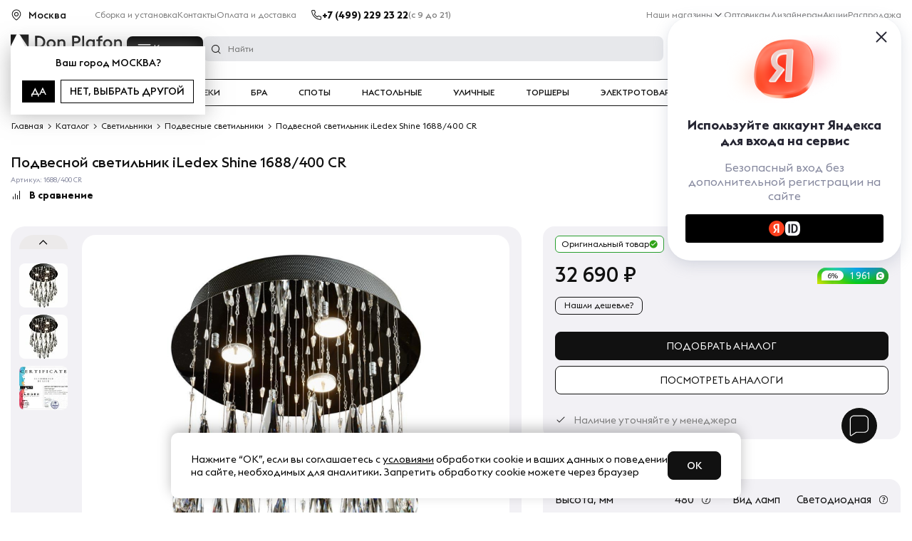

--- FILE ---
content_type: text/html; charset=UTF-8
request_url: https://donplafon.ru/products/podvesnoy_svetilnik_iledex_shine_1688_400_cr/
body_size: 52028
content:
	<!DOCTYPE html>
	<html lang="ru">
<head>
	<title>Подвесной светильник iLedex Shine 1688/400 CR - купить в Москве по выгодной цене с доставкой по России | Интернет магазин Donplafon.ru</title>
	<meta name="viewport" content="width=device-width, user-scalable=1, initial-scale=1.0, maximum-scale=5.0, minimum-scale=1.0, viewport-fit=cover">
<meta name="robots" content="index, follow" />
<meta name="description" content="Подвесной светильник iLedex Shine 1688/400 CR купить по выгодной цене в интернет магазине света Дон Плафон с доставкой по Москве и России ⭐ Гарантия - 18 месяцев, скидки, рассрочка долями, выгодные цены." />
	<link rel="preload" href="/local/templates/donplafon_base/fonts/EuclidTriangle-Medium.woff2" as="font" crossorigin>
	<link rel="preload" href="/local/templates/donplafon_base/fonts/EuclidTriangle-Regular.woff2" as="font" crossorigin>
	<link rel="preload" href="/local/templates/donplafon_base/fonts/EuclidTriangle-Bold.woff2" as="font" crossorigin>
	<script data-skip-moving="true" type="text/javascript" src="/local/templates/donplafon_base/assets/lib/jquery-3.4.1.min.js"></script>
<script type="text/javascript" data-skip-moving="true">(function(w, d) {var v = w.frameCacheVars = {'CACHE_MODE':'HTMLCACHE','storageBlocks':[],'dynamicBlocks':{'MarquizHeader':'5e732a1878be','topbanner':'68b329da9893','pfRhXZ':'d41d8cd98f00','LkGdQn':'7b32e996108f','contacts_header':'d41d8cd98f00','XEVOpk':'3873dd2669f3','6ckAFR':'880e306a5112','0QmUw5':'2c9563a003bc','user_auth':'38928dfc445d','bx_basketFKauiI':'f68473655f2b','R6kNCt':'eccc174c10d8','g8taYv':'05f5442a5cda','l8Uw93':'832dcb83b190','bx_basketT0kNhm':'f9b550c73a2a','productInfo__subbtns':'b6c7bb7f67f1','black-friday-icon':'4f2fbf2e5513','productInfo__action':'b10fe8b7f2dc','productInfo__costs':'e54ecf35c158','productInfo__btns':'c7a5093229f6','productInfo__status':'94b10b75faf0','productInfo__delivery':'d41d8cd98f00','lamps':'9ed94f1b5ce1','plafonReview':'018d4f1ad087','cartFixed':'b92b0269fbd5','qepX1R':'e0f03c2cfcbb','collectionProducts':'60a6cee4b6e4','elTag':'ee8499e76117','scriptfooter':'31b1b799f881','QG6DMX':'8b419ca01139','aid':'d41d8cd98f00','contacts_footer':'d41d8cd98f00','rIpOz9':'c2b5c4113a30','NMQc3w':'9bc9152d1a29','mKUqxK':'585e87eae1d9','QrkjRf':'eee2a3cb18f9','MarquizFooter':'73d0a7b3fab5'},'AUTO_UPDATE':true,'AUTO_UPDATE_TTL':'120','version':'2'};var inv = false;if (v.AUTO_UPDATE === false){if (v.AUTO_UPDATE_TTL && v.AUTO_UPDATE_TTL > 0){var lm = Date.parse(d.lastModified);if (!isNaN(lm)){var td = new Date().getTime();if ((lm + v.AUTO_UPDATE_TTL * 1000) >= td){w.frameRequestStart = false;w.preventAutoUpdate = true;return;}inv = true;}}else{w.frameRequestStart = false;w.preventAutoUpdate = true;return;}}var r = w.XMLHttpRequest ? new XMLHttpRequest() : (w.ActiveXObject ? new w.ActiveXObject("Microsoft.XMLHTTP") : null);if (!r) { return; }w.frameRequestStart = true;var m = v.CACHE_MODE; var l = w.location; var x = new Date().getTime();var q = "?bxrand=" + x + (l.search.length > 0 ? "&" + l.search.substring(1) : "");var u = l.protocol + "//" + l.host + l.pathname + q;r.open("GET", u, true);r.setRequestHeader("BX-ACTION-TYPE", "get_dynamic");r.setRequestHeader("X-Bitrix-Composite", "get_dynamic");r.setRequestHeader("BX-CACHE-MODE", m);r.setRequestHeader("BX-CACHE-BLOCKS", v.dynamicBlocks ? JSON.stringify(v.dynamicBlocks) : "");if (inv){r.setRequestHeader("BX-INVALIDATE-CACHE", "Y");}try { r.setRequestHeader("BX-REF", d.referrer || "");} catch(e) {}if (m === "APPCACHE"){r.setRequestHeader("BX-APPCACHE-PARAMS", JSON.stringify(v.PARAMS));r.setRequestHeader("BX-APPCACHE-URL", v.PAGE_URL ? v.PAGE_URL : "");}r.onreadystatechange = function() {if (r.readyState != 4) { return; }var a = r.getResponseHeader("BX-RAND");var b = w.BX && w.BX.frameCache ? w.BX.frameCache : false;if (a != x || !((r.status >= 200 && r.status < 300) || r.status === 304 || r.status === 1223 || r.status === 0)){var f = {error:true, reason:a!=x?"bad_rand":"bad_status", url:u, xhr:r, status:r.status};if (w.BX && w.BX.ready && b){BX.ready(function() {setTimeout(function(){BX.onCustomEvent("onFrameDataRequestFail", [f]);}, 0);});}w.frameRequestFail = f;return;}if (b){b.onFrameDataReceived(r.responseText);if (!w.frameUpdateInvoked){b.update(false);}w.frameUpdateInvoked = true;}else{w.frameDataString = r.responseText;}};r.send();var p = w.performance;if (p && p.addEventListener && p.getEntries && p.setResourceTimingBufferSize){var e = 'resourcetimingbufferfull';var h = function() {if (w.BX && w.BX.frameCache && w.BX.frameCache.frameDataInserted){p.removeEventListener(e, h);}else {p.setResourceTimingBufferSize(p.getEntries().length + 50);}};p.addEventListener(e, h);}})(window, document);</script>
<script type="text/javascript" data-skip-moving="true">(function(w, d, n) {var cl = "bx-core";var ht = d.documentElement;var htc = ht ? ht.className : undefined;if (htc === undefined || htc.indexOf(cl) !== -1){return;}var ua = n.userAgent;if (/(iPad;)|(iPhone;)/i.test(ua)){cl += " bx-ios";}else if (/Windows/i.test(ua)){cl += ' bx-win';}else if (/Macintosh/i.test(ua)){cl += " bx-mac";}else if (/Linux/i.test(ua) && !/Android/i.test(ua)){cl += " bx-linux";}else if (/Android/i.test(ua)){cl += " bx-android";}cl += (/(ipad|iphone|android|mobile|touch)/i.test(ua) ? " bx-touch" : " bx-no-touch");cl += w.devicePixelRatio && w.devicePixelRatio >= 2? " bx-retina": " bx-no-retina";var ieVersion = -1;if (/AppleWebKit/.test(ua)){cl += " bx-chrome";}else if (/Opera/.test(ua)){cl += " bx-opera";}else if (/Firefox/.test(ua)){cl += " bx-firefox";}ht.className = htc ? htc + " " + cl : cl;})(window, document, navigator);</script>
<link href="https://cdn.diginetica.net/" type="text/css"  rel="stylesheet" />
<link href="https://tracking.diginetica.net/" type="text/css"  rel="stylesheet" />
<link href="https://tracking-app.diginetica.net/" type="text/css"  rel="stylesheet" />
<link href="https://cdn.jsdelivr.net/npm/@fancyapps/ui@5.0/dist/fancybox/fancybox.css" type="text/css"  rel="stylesheet" />
<style type="text/css">:root{--ui-text-letter-spacing-auto:auto;--ui-text-letter-spacing-neg-3:-0.01em;--ui-text-letter-spacing-neg-2:-0.02em;--ui-text-letter-spacing-neg-1:-0.03em;--ui-text-letter-spacing-3:.15em;--ui-text-letter-spacing-2:.1em;--ui-text-letter-spacing-1:.025em;--ui-text-decoration-style-dashed:dashed;--ui-text-decoration-style-wavy:wavy;--ui-text-decoration-style-dotted:dotted;--ui-text-decoration-style-double:double;--ui-text-decoration-style-solid:solid;--ui-text-decoration-line-overline:overline;--ui-text-decoration-line-line-through:line-through;--ui-text-decoration-line-underline:underline;--ui-text-transform-lowercase:lowercase;--ui-text-transform-uppercase:uppercase;--ui-text-transform-capitalize:capitalize;--ui-text-transform-none:none;--ui-space-inset-8xl:72px;--ui-space-inset-7xl:64px;--ui-space-inset-6xl:48px;--ui-space-inset-5xl:40px;--ui-space-inset-4xl:36px;--ui-space-inset-3xl:32px;--ui-space-inset-2xl:28px;--ui-space-inset-xl:24px;--ui-space-inset-lg:20px;--ui-space-inset-md2:18px;--ui-space-inset-md:16px;--ui-space-inset-sm2:14px;--ui-space-inset-sm:12px;--ui-space-inset-xs2:10px;--ui-space-inset-xs:8px;--ui-space-inset-2xs2:6px;--ui-space-inset-2xs:4px;--ui-space-inset-3xs:2px;--ui-space-inset-none:0;--ui-space-inline-8xl-neg:-72px;--ui-space-inline-7xl-neg:-64px;--ui-space-inline-6xl-neg:-48px;--ui-space-inline-5xl-neg:-40px;--ui-space-inline-4xl-neg:-36px;--ui-space-inline-3xl-neg:-32px;--ui-space-inline-2xl-neg:-28px;--ui-space-inline-xl-neg:-24px;--ui-space-inline-lg-neg:-20px;--ui-space-inline-md2-neg:-18px;--ui-space-inline-md-neg:-16px;--ui-space-inline-sm2-neg:-14px;--ui-space-inline-sm-neg:-12px;--ui-space-inline-xs2-neg:-10px;--ui-space-inline-xs-neg:-8px;--ui-space-inline-2xs2-neg:-6px;--ui-space-inline-2xs-neg:-4px;--ui-space-inline-3xs-neg:-2px;--ui-space-inline-8xl:72px;--ui-space-inline-7xl:64px;--ui-space-inline-6xl:48px;--ui-space-inline-5xl:40px;--ui-space-inline-4xl:36px;--ui-space-inline-3xl:32px;--ui-space-inline-2xl:28px;--ui-space-inline-xl:24px;--ui-space-inline-lg:20px;--ui-space-inline-md2:18px;--ui-space-inline-md:16px;--ui-space-inline-sm2:14px;--ui-space-inline-sm:12px;--ui-space-inline-xs2:10px;--ui-space-inline-xs:8px;--ui-space-inline-2xs2:6px;--ui-space-inline-2xs:4px;--ui-space-inline-3xs:2px;--ui-space-inline-none:0;--ui-space-stack-8xl-neg:-72px;--ui-space-stack-7xl-neg:-64px;--ui-space-stack-6xl-neg:-48px;--ui-space-stack-5xl-neg:-40px;--ui-space-stack-4xl-neg:-36px;--ui-space-stack-3xl-neg:-32px;--ui-space-stack-2xl-neg:-28px;--ui-space-stack-xl-neg:-24px;--ui-space-stack-lg-neg:-20px;--ui-space-stack-md2-neg:-18px;--ui-space-stack-md-neg:-16px;--ui-space-stack-sm2-neg:-14px;--ui-space-stack-sm-neg:-12px;--ui-space-stack-xs2-neg:-10px;--ui-space-stack-xs-neg:-8px;--ui-space-stack-2xs2-neg:-6px;--ui-space-stack-2xs-neg:-4px;--ui-space-stack-3xs-neg:-2px;--ui-space-stack-8xl:72px;--ui-space-stack-7xl:64px;--ui-space-stack-6xl:48px;--ui-space-stack-5xl:40px;--ui-space-stack-4xl:36px;--ui-space-stack-3xl:32px;--ui-space-stack-2xl:28px;--ui-space-stack-xl:24px;--ui-space-stack-lg:20px;--ui-space-stack-md2:18px;--ui-space-stack-md:16px;--ui-space-stack-sm2:14px;--ui-space-stack-sm:12px;--ui-space-stack-xs2:10px;--ui-space-stack-xs:8px;--ui-space-stack-2xs2:6px;--ui-space-stack-2xs:4px;--ui-space-stack-3xs:2px;--ui-space-stack-none:0;--ui-size-8xl:72px;--ui-size-7xl:64px;--ui-size-6xl:48px;--ui-size-5xl:40px;--ui-size-4xl:36px;--ui-size-3xl:32px;--ui-size-2xl:28px;--ui-size-xl:24px;--ui-size-lg:20px;--ui-size-md2:18px;--ui-size-md:16px;--ui-size-sm2:14px;--ui-size-sm:12px;--ui-size-xs2:10px;--ui-size-xs:8px;--ui-size-2xs2:6px;--ui-size-2xs:4px;--ui-size-3xs:2px;--ui-size-none:0;--ui-shadow-left-4xl:-16px 0 24px 0 rgba(0,0,0,0.11);--ui-shadow-left-3xl:-12px 0 17px 0 rgba(0,0,0,0.1);--ui-shadow-left-2xl:-8px 0 10px 0 rgba(0,0,0,0.1);--ui-shadow-left-xl:-6px 0 10px 0 rgba(0,0,0,0.1);--ui-shadow-left-l:-4px 0 5px 0 rgba(0,0,0,0.08);--ui-shadow-left-m:-3px 0 4px 0 rgba(0,0,0,0.08);--ui-shadow-left-s:-2px 0 4px 0 rgba(0,0,0,0.08);--ui-shadow-left-xs:-2px 0 2px 0 rgba(0,0,0,0.07);--ui-shadow-left-2xs:-1px 0 2px 0 rgba(0,0,0,0.06);--ui-shadow-bottom-4xl:0 16px 24px 0 rgba(0,0,0,0.11);--ui-shadow-bottom-3xl:0 12px 17px 0 rgba(0,0,0,0.1);--ui-shadow-bottom-2xl:0 8px 10px 0 rgba(0,0,0,0.1);--ui-shadow-bottom-xl:0 6px 10px 0 rgba(0,0,0,0.1);--ui-shadow-bottom-l:0 4px 5px 0 rgba(0,0,0,0.08);--ui-shadow-bottom-m:0 3px 4px 0 rgba(0,0,0,0.08);--ui-shadow-bottom-s:0 2px 4px 0 rgba(0,0,0,0.08);--ui-shadow-bottom-xs:0 2px 2px 0 rgba(0,0,0,0.07);--ui-shadow-bottom-2xs:0 1px 2px 0 rgba(0,0,0,0.06);--ui-shadow-right-4xl:16px 0 24px 0 rgba(0,0,0,0.11);--ui-shadow-right-3xl:12px 0 17px 0 rgba(0,0,0,0.1);--ui-shadow-right-2xl:8px 0 10px 0 rgba(0,0,0,0.1);--ui-shadow-right-xl:6px 0 10px 0 rgba(0,0,0,0.1);--ui-shadow-right-l:4px 0 5px 0 rgba(0,0,0,0.08);--ui-shadow-right-m:3px 0 4px 0 rgba(0,0,0,0.08);--ui-shadow-right-s:2px 0 4px 0 rgba(0,0,0,0.08);--ui-shadow-right-xs:2px 0 2px 0 rgba(0,0,0,0.07);--ui-shadow-right-2xs:1px 0 2px 0 rgba(0,0,0,0.06);--ui-shadow-top-4xl:0 -16px 24px 0 rgba(0,0,0,0.11);--ui-shadow-top-3xl:0 -12px 17px 0 rgba(0,0,0,0.1);--ui-shadow-top-2xl:0 -8px 10px 0 rgba(0,0,0,0.1);--ui-shadow-top-xl:0 -6px 10px 0 rgba(0,0,0,0.1);--ui-shadow-top-l:0 -4px 5px 0 rgba(0,0,0,0.08);--ui-shadow-top-m:0 -3px 4px 0 rgba(0,0,0,0.08);--ui-shadow-top-s:0 -2px 4px 0 rgba(0,0,0,0.08);--ui-shadow-top-xs:0 -2px 2px 0 rgba(0,0,0,0.07);--ui-shadow-top-2xs:0 -1px 2px 0 rgba(0,0,0,0.06);--ui-opacity-none:0;--ui-opacity-full:1;--ui-opacity-90:.9;--ui-opacity-80:.8;--ui-opacity-70:.7;--ui-opacity-60:.6;--ui-opacity-50:.5;--ui-opacity-40:.4;--ui-opacity-30:.3;--ui-opacity-20:.2;--ui-opacity-10:.1;--ui-opacity-5:.05;--ui-font-line-height-3xl:2;--ui-font-line-height-2xl:1.75;--ui-font-line-height-xl:1.62;--ui-font-line-height-lg:1.5;--ui-font-line-height-md:1.4;--ui-font-line-height-sm:1.35;--ui-font-line-height-2xs:1.3;--ui-font-line-height-3xs:1.2;--ui-font-line-height-reset:1;--ui-font-size-5xl:28px;--ui-font-size-4xl:24px;--ui-font-size-3xl:22px;--ui-font-size-2xl:18px;--ui-font-size-xl:16px;--ui-font-size-lg:15px;--ui-font-size-md:14px;--ui-font-size-sm:13px;--ui-font-size-xs:12px;--ui-font-size-3xs:11px;--ui-font-size-4xs:10px;--ui-font-size-5xs:9px;--ui-font-size-6xs:8px;--ui-font-size-7xs:7px;--ui-font-weight-extra-black:950;--ui-font-weight-black:900;--ui-font-weight-extra-bold:800;--ui-font-weight-bold:700;--ui-font-weight-semi-bold:600;--ui-font-weight-medium:500;--ui-font-weight-normal:400;--ui-font-weight-regular:400;--ui-font-weight-light:300;--ui-font-weight-extra-light:200;--ui-font-weight-thin:100;--ui-font-family-helvetica:"Helvetica Neue",Helvetica,Arial,sans-serif;--ui-font-family-system-mono:ui-monospace,SFMono-Regular,"SF Mono",Consolas,"Liberation Mono",Menlo,monospace;--ui-font-family-system:system-ui,-apple-system,BlinkMacSystemFont,"Segoe UI",Roboto,Ubuntu,"Helvetica Neue",Arial,sans-serif,'Apple Color Emoji','Segoe UI Emoji','Segoe UI Symbol';--ui-color-palette-beige-base:#fdfae1;--ui-color-palette-beige-base-rgb:253,250,225;--ui-color-palette-gray-02:#f8fafb;--ui-color-palette-gray-02-rgb:248,250,251;--ui-color-palette-gray-03:#f5f7f8;--ui-color-palette-gray-03-rgb:245,247,248;--ui-color-palette-gray-04:#f1f4f6;--ui-color-palette-gray-04-rgb:241,244,246;--ui-color-palette-gray-05:#eef2f4;--ui-color-palette-gray-05-rgb:238,242,244;--ui-color-palette-gray-90:#525c69;--ui-color-palette-gray-90-rgb:82,92,105;--ui-color-palette-gray-80:#6a737f;--ui-color-palette-gray-80-rgb:106,115,127;--ui-color-palette-gray-70:#828b95;--ui-color-palette-gray-70-rgb:130,139,149;--ui-color-palette-gray-60:#959ca4;--ui-color-palette-gray-60-rgb:149,156,164;--ui-color-palette-gray-50:#a8adb4;--ui-color-palette-gray-50-rgb:168,173,180;--ui-color-palette-gray-40:#bdc1c6;--ui-color-palette-gray-40-rgb:189,193,198;--ui-color-palette-gray-35:#c9ccd0;--ui-color-palette-gray-35-rgb:201,204,208;--ui-color-palette-gray-30:#d5d7db;--ui-color-palette-gray-30-rgb:213,215,219;--ui-color-palette-gray-20:#dfe0e3;--ui-color-palette-gray-20-rgb:223,224,227;--ui-color-palette-gray-15:#e6e7e9;--ui-color-palette-gray-15-rgb:230,231,233;--ui-color-palette-gray-10:#edeef0;--ui-color-palette-gray-10-rgb:237,238,240;--ui-color-palette-red-solid:#f0371b;--ui-color-palette-red-solid-rgb:240,55,27;--ui-color-palette-red-95:#800602;--ui-color-palette-red-95-rgb:128,6,2;--ui-color-palette-red-90:#9a0703;--ui-color-palette-red-90-rgb:154,7,3;--ui-color-palette-red-80:#c21b16;--ui-color-palette-red-80-rgb:194,27,22;--ui-color-palette-red-70:#e92f2a;--ui-color-palette-red-70-rgb:233,47,42;--ui-color-palette-red-60:#f4433e;--ui-color-palette-red-60-rgb:244,67,62;--ui-color-palette-red-50:#ff5752;--ui-color-palette-red-50-rgb:255,87,82;--ui-color-palette-red-45:#ff7c78;--ui-color-palette-red-45-rgb:255,124,120;--ui-color-palette-red-40:#ff9a97;--ui-color-palette-red-40-rgb:255,154,151;--ui-color-palette-red-30:#ffcdcc;--ui-color-palette-red-30-rgb:255,205,204;--ui-color-palette-red-25:#ffdcdb;--ui-color-palette-red-25-rgb:255,220,219;--ui-color-palette-red-20:#ffe8e8;--ui-color-palette-red-20-rgb:255,232,232;--ui-color-palette-red-15:#fff0f0;--ui-color-palette-red-15-rgb:255,240,240;--ui-color-palette-red-10:#fff8f8;--ui-color-palette-red-10-rgb:255,248,248;--ui-color-palette-orange-95:#614000;--ui-color-palette-orange-95-rgb:97,64,0;--ui-color-palette-orange-90:#7a5100;--ui-color-palette-orange-90-rgb:122,81,0;--ui-color-palette-orange-80:#9f6a00;--ui-color-palette-orange-80-rgb:159,106,0;--ui-color-palette-orange-70:#c48300;--ui-color-palette-orange-70-rgb:196,131,0;--ui-color-palette-orange-60:#e89b06;--ui-color-palette-orange-60-rgb:232,155,6;--ui-color-palette-orange-50:#ffa900;--ui-color-palette-orange-50-rgb:255,169,0;--ui-color-palette-orange-40:#ffc34d;--ui-color-palette-orange-40-rgb:255,195,77;--ui-color-palette-orange-30:#ffe1a6;--ui-color-palette-orange-30-rgb:255,225,166;--ui-color-palette-orange-25:#ffe9be;--ui-color-palette-orange-25-rgb:255,233,190;--ui-color-palette-orange-20:#fff1d6;--ui-color-palette-orange-20-rgb:255,241,214;--ui-color-palette-orange-15:#fff5e3;--ui-color-palette-orange-15-rgb:255,245,227;--ui-color-palette-orange-10:#fffaf0;--ui-color-palette-orange-10-rgb:255,250,240;--ui-color-palette-green-95:#3d4f00;--ui-color-palette-green-95-rgb:61,79,0;--ui-color-palette-green-90:#506900;--ui-color-palette-green-90-rgb:80,105,0;--ui-color-palette-green-80:#688800;--ui-color-palette-green-80-rgb:104,136,0;--ui-color-palette-green-70:#7fa800;--ui-color-palette-green-70-rgb:127,168,0;--ui-color-palette-green-60:#8dbb00;--ui-color-palette-green-60-rgb:141,187,0;--ui-color-palette-green-55:#95c500;--ui-color-palette-green-55-rgb:149,197,0;--ui-color-palette-green-50:#9dcf00;--ui-color-palette-green-50-rgb:157,207,0;--ui-color-palette-green-40:#bbde4d;--ui-color-palette-green-40-rgb:187,222,77;--ui-color-palette-green-35:#cfe780;--ui-color-palette-green-35-rgb:207,231,128;--ui-color-palette-green-30:#e2f1b3;--ui-color-palette-green-30-rgb:226,241,179;--ui-color-palette-green-25:#faf6c3;--ui-color-palette-green-25-rgb:250,246,195;--ui-color-palette-green-20:#f1fbd0;--ui-color-palette-green-20-rgb:241,251,208;--ui-color-palette-green-15:#f5fcde;--ui-color-palette-green-15-rgb:245,252,222;--ui-color-palette-green-10:#fafded;--ui-color-palette-green-10-rgb:250,253,237;--ui-color-palette-blue-95:#004f69;--ui-color-palette-blue-95-rgb:0,79,105;--ui-color-palette-blue-90:#006484;--ui-color-palette-blue-90-rgb:0,100,132;--ui-color-palette-blue-80:#00789e;--ui-color-palette-blue-80-rgb:0,120,158;--ui-color-palette-blue-70:#008dba;--ui-color-palette-blue-70-rgb:0,141,186;--ui-color-palette-blue-60:#11a9d9;--ui-color-palette-blue-60-rgb:17,169,217;--ui-color-palette-blue-50:#2fc6f6;--ui-color-palette-blue-50-rgb:47,198,246;--ui-color-palette-blue-40:#7fdefc;--ui-color-palette-blue-40-rgb:127,222,252;--ui-color-palette-blue-30:#c3f0ff;--ui-color-palette-blue-30-rgb:195,240,255;--ui-color-palette-blue-25:#d3f4ff;--ui-color-palette-blue-25-rgb:211,244,255;--ui-color-palette-blue-20:#e5f9ff;--ui-color-palette-blue-20-rgb:229,249,255;--ui-color-palette-blue-15:#ecfafe;--ui-color-palette-blue-15-rgb:236,250,254;--ui-color-palette-blue-10:#f4fcfe;--ui-color-palette-blue-10-rgb:244,252,254;--ui-color-palette-white-base:#fff;--ui-color-palette-white-base-rgb:255,255,255;--ui-color-palette-black-base:#333;--ui-color-palette-black-base-rgb:51,51,51;--ui-color-palette-black-solid:#000;--ui-color-palette-black-solid-rgb:0,0,0;--ui-color-overlay-base:rgba(255,255,255,0.5);--ui-color-accent-yellow:#fef3b8;--ui-color-accent-yellow-rgb:254,243,184;--ui-color-accent-purple:#a77bde;--ui-color-accent-purple-rgb:167,123,222;--ui-color-accent-turquoise:#05b5ab;--ui-color-accent-turquoise-rgb:5,181,171;--ui-color-accent-green:#29ad49;--ui-color-accent-green-rgb:41,173,73;--ui-color-accent-brown:#ae914b;--ui-color-accent-brown-rgb:174,145,75;--ui-color-accent-pink:#fb6dba;--ui-color-accent-pink-rgb:251,109,186;--ui-color-accent-aqua:#55d0e0;--ui-color-accent-aqua-rgb:85,208,224;--ui-color-accent-light-blue:#559be6;--ui-color-accent-light-blue-rgb:85,155,230;--ui-color-tag-9:#e2e3e5;--ui-color-tag-9-rgb:226,227,229;--ui-color-tag-8:#ccd3dd;--ui-color-tag-8-rgb:204,211,221;--ui-color-tag-7:#dfc684;--ui-color-tag-7-rgb:223,198,132;--ui-color-tag-6:#ace5ec;--ui-color-tag-6-rgb:172,229,236;--ui-color-tag-5:#c2d1f0;--ui-color-tag-5-rgb:194,209,240;--ui-color-tag-4:#87eda0;--ui-color-tag-4-rgb:135,237,160;--ui-color-tag-3:#dbf087;--ui-color-tag-3-rgb:219,240,135;--ui-color-tag-2:#00baf2;--ui-color-tag-2-rgb:0,186,242;--ui-color-tag-1:#bcedfc;--ui-color-tag-1-rgb:188,237,252;--ui-color-link-primary-base:#2066b0;--ui-color-link-primary-base-rgb:32,102,176;--ui-color-background-none:none;--ui-color-background-transparent:transparent;--ui-border-width-thick:2px;--ui-border-width-thin:1px;--ui-border-radius-pill:99rem;--ui-border-radius-circle:50%;--ui-border-radius-3xl:20px;--ui-border-radius-2xl:16px;--ui-border-radius-xl:14px;--ui-border-radius-lg:12px;--ui-border-radius-md:10px;--ui-border-radius-sm:8px;--ui-border-radius-xs:6px;--ui-border-radius-2xs:4px;--ui-border-radius-3xs:2px;--ui-border-radius-none:0;--ui-typography-text-lg-font-weight:400;--ui-typography-text-lg-line-height:1.4;--ui-typography-text-lg-font-size:var(--ui-font-size-lg);--ui-typography-text-md-font-weight:400;--ui-typography-text-md-line-height:1.4;--ui-typography-text-md-font-size:var(--ui-font-size-md);--ui-typography-text-sm-font-weight:400;--ui-typography-text-sm-line-height:1.4;--ui-typography-text-sm-font-size:var(--ui-font-size-sm);--ui-typography-text-xs-font-weight:400;--ui-typography-text-xs-line-height:1.35;--ui-typography-text-xs-font-size:var(--ui-font-size-xs);--ui-typography-heading-h6-color:var(--ui-color-palette-black-base);--ui-typography-heading-h6-font-weight:600;--ui-typography-heading-h6-line-height:1.4;--ui-typography-heading-h6-font-size:var(--ui-font-size-md);--ui-typography-heading-h5-color:var(--ui-color-palette-black-base);--ui-typography-heading-h5-font-weight:400;--ui-typography-heading-h5-line-height:1.35;--ui-typography-heading-h5-font-size:var(--ui-font-size-xl);--ui-typography-heading-h4-color:var(--ui-color-palette-black-base);--ui-typography-heading-h4-font-weight:400;--ui-typography-heading-h4-line-height:1.35;--ui-typography-heading-h4-font-size:var(--ui-font-size-2xl);--ui-typography-heading-h3-color:var(--ui-color-palette-black-base);--ui-typography-heading-h3-font-weight:300;--ui-typography-heading-h3-line-height:1.3;--ui-typography-heading-h3-font-size:var(--ui-font-size-3xl);--ui-typography-heading-h2-color:var(--ui-color-palette-black-base);--ui-typography-heading-h2-font-weight:300;--ui-typography-heading-h2-line-height:1.3;--ui-typography-heading-h2-font-size:var(--ui-font-size-4xl);--ui-typography-heading-h1-color:var(--ui-color-palette-black-base);--ui-typography-heading-h1-font-weight:300;--ui-typography-heading-h1-line-height:1.2;--ui-typography-heading-h1-font-size:var(--ui-font-size-5xl);--ui-color-base-default:var(--ui-color-palette-black-base);--ui-color-base-default-rgb:var(--ui-color-palette-black-base-rgb);--ui-color-base-solid:var(--ui-color-palette-black-solid);--ui-color-base-solid-rgb:var(--ui-color-palette-black-solid-rgb);--ui-color-base-05:var(--ui-color-palette-gray-05);--ui-color-base-05-rgb:var(--ui-color-palette-gray-05-rgb);--ui-color-base-04:var(--ui-color-palette-gray-04);--ui-color-base-04-rgb:var(--ui-color-palette-gray-04-rgb);--ui-color-base-03:var(--ui-color-palette-gray-03);--ui-color-base-03-rgb:var(--ui-color-palette-gray-03-rgb);--ui-color-base-02:var(--ui-color-palette-gray-02);--ui-color-base-02-rgb:var(--ui-color-palette-gray-02-rgb);--ui-color-base-90:var(--ui-color-palette-gray-90);--ui-color-base-90-rgb:var(--ui-color-palette-gray-90-rgb);--ui-color-base-80:var(--ui-color-palette-gray-80);--ui-color-base-80-rgb:var(--ui-color-palette-gray-80-rgb);--ui-color-base-70:var(--ui-color-palette-gray-70);--ui-color-base-70-rgb:var(--ui-color-palette-gray-70-rgb);--ui-color-base-60:var(--ui-color-palette-gray-60);--ui-color-base-60-rgb:var(--ui-color-palette-gray-60-rgb);--ui-color-base-50:var(--ui-color-palette-gray-50);--ui-color-base-50-rgb:var(--ui-color-palette-gray-50-rgb);--ui-color-base-40:var(--ui-color-palette-gray-40);--ui-color-base-40-rgb:var(--ui-color-palette-gray-40-rgb);--ui-color-base-35:var(--ui-color-palette-gray-35);--ui-color-base-35-rgb:var(--ui-color-palette-gray-35-rgb);--ui-color-base-30:var(--ui-color-palette-gray-30);--ui-color-base-30-rgb:var(--ui-color-palette-gray-30-rgb);--ui-color-base-20:var(--ui-color-palette-gray-20);--ui-color-base-20-rgb:var(--ui-color-palette-gray-20-rgb);--ui-color-base-15:var(--ui-color-palette-gray-15);--ui-color-base-15-rgb:var(--ui-color-palette-gray-15-rgb);--ui-color-base-10:var(--ui-color-palette-gray-10);--ui-color-base-10-rgb:var(--ui-color-palette-gray-10-rgb);--ui-color-background-note:var(--ui-color-palette-beige-base);--ui-color-background-note-rgb:var(--ui-color-palette-beige-base-rgb);--ui-color-background-on-alert:var(--ui-color-palette-red-70);--ui-color-background-on-alert-rgb:var(--ui-color-palette-red-70-rgb);--ui-color-background-alert:var(--ui-color-palette-red-20);--ui-color-background-alert-rgb:var(--ui-color-palette-red-20-rgb);--ui-color-background-on-warning:var(--ui-color-palette-orange-70);--ui-color-background-on-warning-rgb:var(--ui-color-palette-orange-70-rgb);--ui-color-background-warning:var(--ui-color-palette-orange-20);--ui-color-background-warning-rgb:var(--ui-color-palette-orange-20-rgb);--ui-color-background-on-success:var(--ui-color-palette-green-70);--ui-color-background-on-success-rgb:var(--ui-color-palette-green-70-rgb);--ui-color-background-success:var(--ui-color-palette-green-20);--ui-color-background-success-rgb:var(--ui-color-palette-green-20-rgb);--ui-color-background-on-info:var(--ui-color-palette-blue-70);--ui-color-background-on-info-rgb:var(--ui-color-palette-blue-70-rgb);--ui-color-background-info:var(--ui-color-palette-blue-20);--ui-color-background-info-rgb:var(--ui-color-palette-blue-20-rgb);--ui-color-background-tertiary:var(--ui-color-palette-gray-05);--ui-color-background-tertiary-rgb:var(--ui-color-palette-gray-05-rgb);--ui-color-background-secondary:var(--ui-color-palette-gray-10);--ui-color-background-secondary-rgb:var(--ui-color-palette-gray-10-rgb);--ui-color-background-primary:var(--ui-color-palette-white-base);--ui-color-background-primary-rgb:var(--ui-color-palette-white-base-rgb);--ui-color-text-warning:var(--ui-color-palette-orange-50);--ui-color-text-warning-rgb:var(--ui-color-palette-orange-50-rgb);--ui-color-text-alert:var(--ui-color-palette-red-50);--ui-color-text-alert-rgb:var(--ui-color-palette-red-50-rgb);--ui-color-text-subtle:var(--ui-color-palette-gray-70);--ui-color-text-subtle-rgb:var(--ui-color-palette-gray-70-rgb);--ui-color-text-secondary:var(--ui-color-palette-gray-90);--ui-color-text-secondary-rgb:var(--ui-color-palette-gray-90-rgb);--ui-color-text-primary:var(--ui-color-palette-black-base);--ui-color-text-primary-rgb:var(--ui-color-palette-black-base-rgb);--ui-color-extranet:var(--ui-color-palette-orange-60);--ui-color-extranet-rgb:var(--ui-color-palette-orange-60-rgb);--ui-color-on-primary-alt:var(--ui-color-palette-white-base);--ui-color-on-primary-alt-rgb:var(--ui-color-palette-white-base-rgb);--ui-color-primary-alt:var(--ui-color-palette-green-50);--ui-color-primary-alt-rgb:var(--ui-color-palette-green-50-rgb);--ui-color-on-primary:var(--ui-color-palette-white-base);--ui-color-on-primary-rgb:var(--ui-color-palette-white-base-rgb);--ui-color-primary:var(--ui-color-palette-blue-50);--ui-color-primary-rgb:var(--ui-color-palette-blue-50-rgb)}.ui-typography-heading-h1{font-size:var(--ui-typography-heading-h1-font-size);line-height:var(--ui-typography-heading-h1-line-height);font-weight:var(--ui-typography-heading-h1-font-weight);color:var(--ui-typography-heading-h1-color)}.ui-typography-heading-h2{font-size:var(--ui-typography-heading-h2-font-size);line-height:var(--ui-typography-heading-h2-line-height);font-weight:var(--ui-typography-heading-h2-font-weight);color:var(--ui-typography-heading-h2-color)}.ui-typography-heading-h3{font-size:var(--ui-typography-heading-h3-font-size);line-height:var(--ui-typography-heading-h3-line-height);font-weight:var(--ui-typography-heading-h3-font-weight);color:var(--ui-typography-heading-h3-color)}.ui-typography-heading-h4{font-size:var(--ui-typography-heading-h4-font-size);line-height:var(--ui-typography-heading-h4-line-height);font-weight:var(--ui-typography-heading-h4-font-weight);color:var(--ui-typography-heading-h4-color)}.ui-typography-heading-h5{font-size:var(--ui-typography-heading-h5-font-size);line-height:var(--ui-typography-heading-h5-line-height);font-weight:var(--ui-typography-heading-h5-font-weight);color:var(--ui-typography-heading-h5-color)}.ui-typography-heading-h6{font-size:var(--ui-typography-heading-h6-font-size);line-height:var(--ui-typography-heading-h6-line-height);font-weight:var(--ui-typography-heading-h6-font-weight);color:var(--ui-typography-heading-h6-color)}.ui-typography-text-xs{font-size:var(--ui-typography-text-xs-font-size);line-height:var(--ui-typography-text-xs-line-height);font-weight:var(--ui-typography-text-xs-font-weight)}.ui-typography-text-sm{font-size:var(--ui-typography-text-sm-font-size);line-height:var(--ui-typography-text-sm-line-height);font-weight:var(--ui-typography-text-sm-font-weight)}.ui-typography-text-md{font-size:var(--ui-typography-text-md-font-size);line-height:var(--ui-typography-text-md-line-height);font-weight:var(--ui-typography-text-md-font-weight)}.ui-typography-text-lg{font-size:var(--ui-typography-text-lg-font-size);line-height:var(--ui-typography-text-lg-line-height);font-weight:var(--ui-typography-text-lg-font-weight)}</style>
<style type="text/css">:root{--ui-font-family-open-sans:'Open Sans','Helvetica Neue',Helvetica,Arial,sans-serif}@font-face{font-family:'Open Sans';src:local('Open Sans'),url('/bitrix/js/ui/fonts/opensans/opensans-regular.woff') format('woff'),url('/bitrix/js/ui/fonts/opensans/opensans-regular.ttf') format('truetype');font-weight:400;font-style:normal}@font-face{font-family:'Open Sans';src:local('Open Sans Light'),url('/bitrix/js/ui/fonts/opensans/opensans-light.woff') format('woff'),url('/bitrix/js/ui/fonts/opensans/opensans-light.ttf') format('truetype');font-weight:300;font-style:normal}@font-face{font-family:'Open Sans';src:local('Open Sans Semibold'),url('/bitrix/js/ui/fonts/opensans/opensans-semibold.woff') format('woff'),url('/bitrix/js/ui/fonts/opensans/opensans-semibold.ttf') format('truetype');font-weight:600;font-style:normal}@font-face{font-family:'Open Sans';src:local('Open Sans Bold'),url('/bitrix/js/ui/fonts/opensans/opensans-bold.woff') format('woff'),url('/bitrix/js/ui/fonts/opensans/opensans-bold.ttf') format('truetype');font-weight:700;font-style:normal}@font-face{font-family:'OpenSans';src:local('Open Sans'),url('/bitrix/js/ui/fonts/opensans/opensans-regular.woff') format('woff'),url('/bitrix/js/ui/fonts/opensans/opensans-regular.ttf') format('truetype');font-weight:normal;font-style:normal}@font-face{font-family:'OpenSans-Regular';src:local('Open Sans'),url('/bitrix/js/ui/fonts/opensans/opensans-regular.woff') format('woff'),url('/bitrix/js/ui/fonts/opensans/opensans-regular.ttf') format('truetype');font-weight:normal;font-style:normal}@font-face{font-family:'OpenSans-Light';src:local('Open Sans Light'),url('/bitrix/js/ui/fonts/opensans/opensans-light.woff') format('woff'),url('/bitrix/js/ui/fonts/opensans/opensans-light.ttf') format('truetype');font-weight:normal;font-style:normal}@font-face{font-family:'OpenSans-Semibold';src:local('Open Sans Semibold'),url('/bitrix/js/ui/fonts/opensans/opensans-semibold.woff') format('woff'),url('/bitrix/js/ui/fonts/opensans/opensans-semibold.ttf') format('truetype');font-weight:normal;font-style:normal}@font-face{font-family:'OpenSans-Bold';src:local('Open Sans Bold'),url('/bitrix/js/ui/fonts/opensans/opensans-bold.woff') format('woff'),url('/bitrix/js/ui/fonts/opensans/opensans-bold.ttf') format('truetype');font-weight:normal;font-style:normal}</style>
<style type="text/css">.popup-window{background-color:#fff;-webkit-box-shadow:0 7px 21px rgba(83,92,105,.12),0 -1px 6px 0 rgba(83,92,105,.06);box-shadow:0 7px 21px rgba(83,92,105,.12),0 -1px 6px 0 rgba(83,92,105,.06);padding:10px;font:13px var(--ui-font-family-primary,var(--ui-font-family-helvetica));-webkit-box-sizing:border-box;box-sizing:border-box;display:-webkit-box;display:-ms-flexbox;display:flex;-webkit-box-orient:vertical;-webkit-box-direction:normal;-ms-flex-direction:column;flex-direction:column;-webkit-box-pack:stretch;-ms-flex-pack:stretch;justify-content:stretch;border-radius:var(--popup-window-border-radius);will-change:opacity}.popup-window-disable-scroll{overflow:hidden}.popup-window.--fixed{position:fixed !important}.popup-window[style*="block"]{display:-webkit-box !important;display:-ms-flexbox !important;display:flex !important}.popup-window.popup-window-with-titlebar{padding:0 10px 10px}.popup-window-delimiter{background-color:#f0f1f2;display:block;height:1px;line-height:1px}.popup-window-delimiter-section{display:-webkit-box;display:-ms-flexbox;display:flex;margin:5px 0 8px 0;text-align:center}.popup-window-delimiter-section:before,.popup-window-delimiter-section:after{display:block;content:"";-webkit-box-flex:1;-ms-flex:1;flex:1;min-width:15px;position:relative;top:8px;height:1px;background-color:#f0f1f2}.popup-window-delimiter-text{position:relative;top:2px;padding:0 12px;background:#fff;color:#b1b6bc;font-size:10px;font-weight:var(--ui-font-weight-bold);text-transform:uppercase;white-space:nowrap;overflow-x:hidden;-o-text-overflow:ellipsis;text-overflow:ellipsis;text-align:center;-webkit-box-sizing:border-box;box-sizing:border-box}.popup-window-buttons{text-align:center;padding:20px 0 10px;position:relative}.popup-window-button{display:inline-block;height:39px;line-height:39px;margin:0 12px 0 0;background:#ecedef;border-radius:var(--popup-window-button-border-radius,2px);cursor:pointer;color:#7a818a;font-family:var(--ui-font-family-secondary,var(--ui-font-family-open-sans));font-weight:var(--ui-font-weight-bold,700);font-size:12px;outline:0;padding:0 18px;vertical-align:middle;text-decoration:none;text-transform:uppercase;text-shadow:none;white-space:nowrap;-webkit-box-shadow:0 0 0 1px #c6cdd3 inset;box-shadow:0 0 0 1px #c6cdd3 inset;-webkit-font-smoothing:antialiased;-webkit-transition:background-color .2s linear,color .2s linear;-o-transition:background-color .2s linear,color .2s linear;transition:background-color .2s linear,color .2s linear}.popup-window-button:before,.popup-window-button:after{display:none}.popup-window-button:hover{background:#cfd4d8;color:#535c69}.popup-window-button:last-child{margin-right:0}.popup-window-button-accept,.popup-window-button-create{background:#bbed21;-webkit-box-shadow:none;box-shadow:none;color:#535c69}.popup-window-button-accept:hover,.popup-window-button-create:hover{background:#d2f95f;color:#535c69}.popup-window-button-wait{color:transparent !important;position:relative}.popup-window-button-wait .popup-window-button-text{opacity:0}.popup-window-button-wait:before{background:none !important;-webkit-box-shadow:inset 0 0 0 1px #fff;box-shadow:inset 0 0 0 1px #fff;border-radius:50%;color:#fff;display:block !important;content:'_' !important;font-size:10px;font-family:var(--ui-font-family-primary,var(--ui-font-family-helvetica));line-height:10px;height:21px;top:10px;left:50%;margin:0 0 0 -11px;padding-right:6px;position:absolute;text-align:right;width:15px}.popup-window-button-wait:after{background:#fff !important;content:' ' !important;display:block !important;height:7px;position:absolute;top:13px;left:50%;padding:0;width:1px;-webkit-transform-origin:0 100%;-ms-transform-origin:0 100%;transform-origin:0 100%;-webkit-animation:popup-window-button-animation 1s infinite linear;animation:popup-window-button-animation 1s infinite linear}.popup-window-button-create.popup-window-button-wait:before,.popup-window-button-accept.popup-window-button-wait:before{color:#535c69;-webkit-box-shadow:inset 0 0 0 1px #535c69;box-shadow:inset 0 0 0 1px #535c69}.popup-window-button-create.popup-window-button-wait:after,.popup-window-button-accept.popup-window-button-wait:after{background:#535c69 !important}@-webkit-keyframes popup-window-button-animation{0%{-webkit-transform:rotate(0);transform:rotate(0)}100%{-webkit-transform:rotate(360deg);transform:rotate(360deg)}}@keyframes popup-window-button-animation{0%{-webkit-transform:rotate(0);transform:rotate(0)}100%{-webkit-transform:rotate(360deg);transform:rotate(360deg)}}.popup-window-button-decline{background:#f1361b;color:#fff;-webkit-box-shadow:none;box-shadow:none}.popup-window-button-decline:hover{background:#cc1a00;color:#fff}.popup-window-button-cancel{font-weight:normal}.popup-window-button-blue{background-color:#3bc8f5;-webkit-box-shadow:none;box-shadow:none;color:#fff}.popup-window-button-blue:hover{background-color:#3fddff;color:#fff}.popup-window-button-blue:active{background-color:#13b1e3;color:#fff}.popup-window-button-link,.popup-window-button-link-cancel,.popup-window-button-link:hover,.popup-window-button-link:active{background:0;-webkit-box-shadow:none;box-shadow:none}.popup-window-button-link{border-bottom:1px solid #c0c2c5;border-radius:0;color:#535c69;cursor:pointer;height:17px;line-height:17px;-webkit-transition:border-bottom-color .15s linear;-o-transition:border-bottom-color .15s linear;transition:border-bottom-color .15s linear;padding:0}.popup-window-button-link:hover,.popup-window-button-link:active{border-bottom-color:#535c69;color:#535c69;line-height:17px;height:17px}.popup-window-button-link-cancel{color:#f1361b;border-bottom-color:#ffb4a9}.popup-window-button.popup-window-button-link-cancel:hover,.popup-window-button.popup-window-button-link-cancel:active{border-bottom-color:#f1361b;color:#f1361b}.popup-window-button-disable{cursor:default;opacity:.3}.popup-window-titlebar{height:49px}.popup-window-titlebar-text,.popup-window-titlebar-text-version{-webkit-box-sizing:border-box;box-sizing:border-box;color:#80868e;display:inline-block;font-size:14px;font-weight:var(--ui-font-weight-bold);max-width:100%;line-height:49px;overflow:hidden;padding:0 30px 0 4px;-o-text-overflow:ellipsis;text-overflow:ellipsis;white-space:nowrap}.popup-window-titlebar-text-version{font-weight:normal;font-size:13px;padding-left:0}.popup-window-content{-webkit-box-sizing:border-box;box-sizing:border-box;-webkit-box-flex:1;-ms-flex:1;flex:1;border-radius:var(--popup-window-content-border-radius);scrollbar-width:thin;scrollbar-color:var(--popup-window-scrollbar-thumb-background,rgba(82,92,105,0.2))}.popup-window-content::-webkit-scrollbar{width:12px}.popup-window-content::-webkit-scrollbar-track{background-color:var(--popup-window-scrollbar-track-background,rgba(82,92,105,0.05));margin:8px 0;border-right:4px solid transparent;border-left:4px solid transparent;background-clip:content-box}.popup-window-content::-webkit-scrollbar-thumb{background-color:var(--popup-window-scrollbar-thumb-background,rgba(82,92,105,0.2));margin:8px 0;border-right:4px solid transparent;border-left:4px solid transparent;background-clip:content-box}.popup-window-content::-webkit-scrollbar-thumb:hover{background-color:var(--popup-window-scrollbar-thumb-hover-background,rgba(82,92,105,0.5))}.popup-window-with-titlebar .popup-window-content,.popup-window-content-gray .popup-window-content{background-color:#eef2f4}.popup-window-content-white .popup-window-content{background-color:#fff}.popup-window-with-titlebar .popup-window-content{padding:20px}.popup-window-close-icon{cursor:pointer;height:27px;outline:0;opacity:.5;position:absolute;right:3px;top:5px;width:27px;-webkit-transition:opacity .2s linear;-o-transition:opacity .2s linear;transition:opacity .2s linear}.popup-window-close-icon:after{display:block;position:absolute;top:50%;left:50%;-webkit-transform:translate3d(-50%,-50%,0);transform:translate3d(-50%,-50%,0);width:10px;height:10px; background-image:url("data:image/svg+xml;charset=utf-8,%3Csvg width='10' height='10' fill='none' xmlns='http://www.w3.org/2000/svg'%3E%3Cpath d='M8.666.621a.5.5 0 00-.707 0L5.002 3.58 2.044.62a.5.5 0 00-.707 0l-.714.714a.5.5 0 000 .707L3.581 5 .623 7.957a.5.5 0 000 .708l.714.713a.5.5 0 00.707 0L5.002 6.42l2.957 2.958a.5.5 0 00.708 0l.713-.714a.5.5 0 000-.707L6.422 5 9.38 2.042a.5.5 0 000-.707L8.666.62z' fill='%23828b95'/%3E%3C/svg%3E"); background-repeat:no-repeat;background-size:cover;content:""}.popup-window-close-icon.--large:after{width:12px;height:12px; background-image:url("data:image/svg+xml;charset=utf-8,%3Csvg width='12' height='12' fill='none' xmlns='http://www.w3.org/2000/svg'%3E%3Cpath fill-rule='evenodd' clip-rule='evenodd' d='M7.664 6l3.89 3.891a.6.6 0 010 .848l-.813.815a.6.6 0 01-.85 0l-3.89-3.89-3.89 3.89a.6.6 0 01-.849 0l-.814-.815a.6.6 0 010-.848l3.89-3.89L.448 2.11a.6.6 0 010-.849l.814-.814a.6.6 0 01.849 0L6 4.337l3.89-3.89a.6.6 0 01.85 0l.814.814a.6.6 0 010 .849L7.665 6z' fill='%23828b95'/%3E%3C/svg%3E")}.popup-window-close-icon.--large{top:10px;right:10px}.popup-window-close-icon.popup-window-titlebar-close-icon.--large,.popup-window-titlebar-close-icon{top:10px;right:7px}.popup-window-close-icon:hover{opacity:1}.popup-window-angly{display:none;height:22px;position:absolute;overflow:hidden;width:33px;pointer-events:none}.popup-window-angly--arrow{background-color:#fff;-webkit-box-shadow:0 0 21px rgba(83,92,105,.13);box-shadow:0 0 21px rgba(83,92,105,.13);content:'';height:15px;position:absolute;left:9px;top:16px;-webkit-transform:rotate(45deg);-ms-transform:rotate(45deg);transform:rotate(45deg);-webkit-transform-origin:50% 50%;-ms-transform-origin:50% 50%;transform-origin:50% 50%;width:15px}.popup-window-angly-top{display:block;left:10px;margin:0;top:-22px}.popup-window-angly-right{display:block;right:-17px;top:10px;height:30px;width:17px}.popup-window-angly-right .popup-window-angly--arrow{left:-9px;top:8px}.popup-window-angly-bottom{bottom:-20px;display:block;height:20px;margin-left:10px}.popup-window-angly-bottom .popup-window-angly--arrow{top:-9px}.popup-window-angly-left{display:block;left:-14px;top:10px;height:30px;width:14px}.popup-window-angly-left .popup-window-angly--arrow{left:8px;top:8px}.popup-window-overlay{position:absolute;top:0;left:0;display:none;background:#333;filter:alpha(opacity=50);-moz-opacity:.5;opacity:.5}.popup-window-resize{opacity:0;-webkit-transition:opacity .3s;-o-transition:opacity .3s;transition:opacity .3s;position:absolute;right:2px;bottom:2px;width:12px;height:12px; background-image:url("[data-uri]"); background-repeat:no-repeat;background-position:center;cursor:nwse-resize}.popup-window:hover .popup-window-resize{opacity:1}.menu-popup{padding:8px 0}.menu-popup-title{margin:0 0 7px 0;padding:0 0 0 4px;color:#4c4c4c;white-space:nowrap;font:normal normal normal 12px/normal var(--ui-font-family-primary,var(--ui-font-family-helvetica))}.menu-popup .menu-popup-item{background-color:transparent;display:-webkit-box;display:-ms-flexbox;display:flex;-webkit-box-align:center;-ms-flex-align:center;align-items:center;cursor:pointer;height:36px;position:relative;text-decoration:none;outline:0;white-space:nowrap}.menu-popup .menu-popup-item[style*="block"]{display:-webkit-box !important;display:-ms-flexbox !important;display:flex !important}.menu-popup .menu-popup-item-disabled{pointer-events:none;opacity:.4;cursor:default}.menu-popup .menu-popup-item-disabled .main-ui-loader-svg-circle{stroke:#4a4e53;stroke-width:3}.menu-popup-item-icon{display:inline-block;height:16px;margin-left:15px;vertical-align:middle;width:19px}.menu-popup-item-text{display:inline-block;-webkit-box-flex:1;-ms-flex:1;flex:1;font-family:var(--ui-font-family-primary,var(--ui-font-family-helvetica));color:#525c68;line-height:36px;padding:0 15px 0 9px;text-decoration:none;vertical-align:middle;-webkit-transition:color .2s linear;-o-transition:color .2s linear;transition:color .2s linear}.menu-popup .menu-popup-items .main-buttons-submenu-item.main-buttons-submenu-separator.main-buttons-hidden-label .menu-popup-item-text span{top:-10px !important}.menu-popup-item-text .tariff-lock{margin:0 5px 2px 5px;vertical-align:middle}.popup-window-fixed-width .menu-popup-item-text{-o-text-overflow:ellipsis;text-overflow:ellipsis;overflow:hidden;width:100%;-webkit-box-sizing:border-box;box-sizing:border-box}.menu-popup-no-icon .menu-popup-item-text{padding:0 15px}.menu-popup-item-submenu .menu-popup-item-text{padding-right:28px}.menu-popup-item:hover,.menu-popup-item.menu-popup-item-open{background-color:#f5f5f6}.menu-popup-item:hover .menu-popup-item-text{color:#3b434f}.menu-popup-item.menu-popup-item-disabled:hover{background:initial}.menu-popup-item-submenu:after{position:absolute;right:11px;top:50%;margin-top:-4px;width:6px;height:9px; background-image:url([data-uri]); background-size:cover;content:""}.bx-admin-submenu-opened{background:#f0f0f0 !important;border-radius:3px}.menu-popup-no-icon .menu-popup-item-icon{display:none} .menu-popup-item-view .menu-popup-item-icon { background:transparent url("data:image/svg+xml;charset=utf-8,%3Csvg xmlns='http://www.w3.org/2000/svg' width='19' height='16'%3E%3Cpath fill='%23525C69' fill-rule='evenodd' d='M8.37 0a6.37 6.37 0 015.326 9.861l3.309 3.307c.392.392.39 1.03.005 1.415l-.427.427c-.39.389-1.025.384-1.415-.005l-3.307-3.309A6.37 6.37 0 118.369 0zm0 1.82a4.55 4.55 0 100 9.098 4.55 4.55 0 000-9.098z'/%3E%3C/svg%3E") no-repeat; } .menu-popup-item-edit .menu-popup-item-icon { background:transparent url("data:image/svg+xml;charset=utf-8,%3Csvg xmlns='http://www.w3.org/2000/svg' width='19' height='16'%3E%3Cpath fill='%23525C69' fill-rule='evenodd' d='M14.42 1l2.55 2.577-9.978 9.951-2.55-2.577L14.418 1zM3.008 14.638a.267.267 0 00.067.255c.067.067.164.093.255.067l2.851-.768-2.405-2.405-.768 2.85z'/%3E%3C/svg%3E") no-repeat; } .menu-popup-item-create .menu-popup-item-icon { background:transparent url("data:image/svg+xml;charset=utf-8,%3Csvg xmlns='http://www.w3.org/2000/svg' width='16' height='15'%3E%3Cpath fill='%23525C69' fill-rule='evenodd' d='M8.978 0v6h6.064v2.948l-6.064-.001v6.043H6l-.001-6.043H0V6h5.999L6 0h2.978z'/%3E%3C/svg%3E") no-repeat; } .menu-popup-item-create-quick .menu-popup-item-icon { background:transparent url("data:image/svg+xml;charset=utf-8,%3Csvg xmlns='http://www.w3.org/2000/svg' width='19' height='16'%3E%3Cpath fill='%23525C69' fill-rule='evenodd' d='M15.39 8.032v3l3.01.002v2l-3.01-.001v3.003h-2v-3.003h-3.005v-2h3.006V8.032h2zM12.23 0L6.77 6.044h5.46l-8.865 9.409L6.77 8.744H2L5.009 0h7.22z'/%3E%3C/svg%3E") no-repeat; } .menu-popup-item-take .menu-popup-item-icon { background:transparent url("data:image/svg+xml;charset=utf-8,%3Csvg xmlns='http://www.w3.org/2000/svg' width='19' height='16'%3E%3Cpath fill='%23525C69' fill-rule='evenodd' d='M7.477 14.702L2 9.39l2.267-2.209 3.21 3.102L16.002 2l2.267 2.209z'/%3E%3C/svg%3E") no-repeat; } .menu-popup-item-begin .menu-popup-item-icon { background:transparent url("data:image/svg+xml;charset=utf-8,%3Csvg xmlns='http://www.w3.org/2000/svg' width='19' height='16'%3E%3Cpath fill='%23525C69' fill-rule='evenodd' d='M9.632 1a7.632 7.632 0 110 15.265A7.632 7.632 0 019.632 1zm0 1.752a5.88 5.88 0 100 11.761 5.88 5.88 0 000-11.761zM8.296 5.119a.7.7 0 01.375.11l4.418 2.806a.7.7 0 010 1.182L8.67 12.024a.7.7 0 01-1.075-.59V5.818a.7.7 0 01.7-.7z'/%3E%3C/svg%3E") no-repeat; } .menu-popup-item-decline .menu-popup-item-icon { background:transparent url("data:image/svg+xml;charset=utf-8,%3Csvg xmlns='http://www.w3.org/2000/svg' width='19' height='16'%3E%3Cpath fill='%23525C69' fill-rule='evenodd' d='M6.161 2l.017 2.83h2.138a4.433 4.433 0 014.433 4.434v.129a4.433 4.433 0 01-4.433 4.433H4.91c-.24 0-.474-.019-.702-.055v-1.949h3.908l.163-.005a2.48 2.48 0 002.317-2.475l-.005-.163A2.48 2.48 0 008.116 6.86H6.19l.017 3.048L2 5.932 6.161 2zm10.043 1.887v9.662h-2.008V3.887h2.008z'/%3E%3C/svg%3E") no-repeat; } .menu-popup-item-reopen .menu-popup-item-icon { background:transparent url("data:image/svg+xml;charset=utf-8,%3Csvg xmlns='http://www.w3.org/2000/svg' width='19' height='16'%3E%3Cpath fill='%23525C69' fill-rule='evenodd' d='M9.514 2a6.508 6.508 0 015.42 2.899l1.794-1.796v5.681h-5.68l2.238-2.238a4.254 4.254 0 10-3.772 6.222l.146-.005-.173 2.264-.207-.004A6.514 6.514 0 019.514 2z'/%3E%3C/svg%3E") no-repeat; } .menu-popup-item-complete .menu-popup-item-icon { background:transparent url("data:image/svg+xml;charset=utf-8,%3Csvg xmlns='http://www.w3.org/2000/svg' width='19' height='16'%3E%3Cpath fill='%23525C69' fill-rule='evenodd' d='M4 2h11.648L13.1 6.015l2.548 4.016-9.661-.001v4.963H4V2z'/%3E%3C/svg%3E") no-repeat; } .menu-popup-item-hold .menu-popup-item-icon { background:transparent url("data:image/svg+xml;charset=utf-8,%3Csvg xmlns='http://www.w3.org/2000/svg' width='19' height='16'%3E%3Cpath fill='%23525C69' fill-rule='evenodd' d='M8 2v12H5V2h3zm5.986 0v12h-3V2h3z'/%3E%3C/svg%3E") no-repeat; } .menu-popup-item-accept .menu-popup-item-icon { background:transparent url("data:image/svg+xml;charset=utf-8,%3Csvg xmlns='http://www.w3.org/2000/svg' width='19' height='16'%3E%3Cpath fill='%23525C69' fill-rule='evenodd' d='M7.477 14.702L2 9.39l2.267-2.209 3.21 3.102L16.002 2l2.267 2.209z'/%3E%3C/svg%3E") no-repeat; } .menu-popup-item-remake .menu-popup-item-icon { background:transparent url("data:image/svg+xml;charset=utf-8,%3Csvg xmlns='http://www.w3.org/2000/svg' width='19' height='16'%3E%3Cpath fill='%23525C69' fill-rule='evenodd' d='M15.246 8.07l1.398 2.234a2 2 0 01-1.695 3.06l-3.038-.001v2.439L8.56 12.45l3.352-3.352-.001 2.065 2.676.001-1.247-1.993 1.906-1.101zM5.58 5.71l1.227 4.578L4.849 9.16l-1.253 2.005h3.056v2.2H3.236a2 2 0 01-1.695-3.06L2.944 8.06 1 6.936 5.579 5.71zM10.153.304a2 2 0 01.635.635l1.746 2.791L14.5 2.597l-1.227 4.578L8.694 5.95l1.933-1.117-1.535-2.455L7.6 4.761l-1.906-1.1L7.397.94a2 2 0 012.756-.635z'/%3E%3C/svg%3E") no-repeat; } .menu-popup-item-delete .menu-popup-item-icon { background:transparent url("data:image/svg+xml;charset=utf-8,%3Csvg xmlns='http://www.w3.org/2000/svg' width='19' height='16'%3E%3Cpath fill='%23525C69' fill-rule='evenodd' d='M15.406 3.889l-3.8 3.8 3.841 3.841-1.867 1.867-3.841-3.842-3.826 3.828-1.887-1.886L7.853 7.67l-3.8-3.8L5.92 2.003l3.8 3.8 3.8-3.8z'/%3E%3C/svg%3E") no-repeat; } .menu-popup-item-copy .menu-popup-item-icon { background:transparent url("data:image/svg+xml;charset=utf-8,%3Csvg xmlns='http://www.w3.org/2000/svg' width='19' height='16'%3E%3Cpath fill='%23525C69' fill-rule='evenodd' d='M4.898 9.472V3.094c0-.108.088-.196.196-.196h6.378c.107 0 .195.088.195.196V3.4h1.899v-1.76a.642.642 0 00-.64-.641H3.64a.642.642 0 00-.64.64v9.285c0 .353.288.64.64.64h1.655V9.668h-.201a.196.196 0 01-.196-.195zm10.223 3.442a.208.208 0 01-.207.207H8.161a.208.208 0 01-.207-.207V6.161c0-.113.094-.207.207-.207h6.753c.114 0 .207.094.207.207v6.753zm1.148-8.86H6.713a.66.66 0 00-.659.66v9.555a.66.66 0 00.66.659h9.555a.661.661 0 00.659-.66V4.714a.66.66 0 00-.66-.659z'/%3E%3C/svg%3E") no-repeat; } .menu-popup-item-delegate .menu-popup-item-icon { background:transparent url("data:image/svg+xml;charset=utf-8,%3Csvg xmlns='http://www.w3.org/2000/svg' width='19' height='16'%3E%3Cpath fill='%23525C69' fill-rule='evenodd' d='M10.283 2.73c-.485-.8 3.605-1.466 3.877.984a7.774 7.774 0 010 2.227s.611-.073.203 1.137c0 0-.225.87-.57.675 0 0 .056 1.1-.487 1.287 0 0 .04.586.04.625l.453.07s-.014.49.077.542c.414.279.868.49 1.345.626 1.41.372 2.126 1.012 2.126 1.571l.388 2.55H5.908s.079-1.256.293-2.127c.215-.87 1.42-1.516 2.53-2.013.575-.258.7-.412 1.278-.676a2.04 2.04 0 00.039-.487l.491-.06s.065.122-.039-.597c0 0-.552-.15-.578-1.294 0 0-.415.143-.44-.55-.018-.47-.372-.878.137-1.216l-.26-.72s-.272-2.78.924-2.555zm-7.307.929l4.167 4.168-4.167 4.167-.001-3.001H0v-2h2.975V3.659z'/%3E%3C/svg%3E") no-repeat; } .menu-popup-item-add-to-tm .menu-popup-item-icon { background:transparent url("data:image/svg+xml;charset=utf-8,%3Csvg xmlns='http://www.w3.org/2000/svg' width='19' height='16'%3E%3Cpath fill='%23525C69' fill-rule='evenodd' d='M12.293 1.542a7.494 7.494 0 014.696 6.952 7.348 7.348 0 01-7.196 7.49 7.494 7.494 0 112.5-14.442zM5.428 4.587a5.64 5.64 0 004.291 9.543 5.53 5.53 0 005.416-5.636 5.64 5.64 0 00-9.707-3.907zM8.13 9.989V5.417h2v2.572h2.508v2H8.13z'/%3E%3C/svg%3E") no-repeat; } .menu-popup-item-accept-sm .menu-popup-item-icon { background:transparent url("data:image/svg+xml;charset=utf-8,%3Csvg xmlns='http://www.w3.org/2000/svg' width='19' height='16' viewBox='-4 -4 19 16'%3E%3Cpath fill='%232066B0' d='M1.36 3.446L4.013 6.1 10.316 0l1.36 1.36-6.299 6.1-1.364 1.36-1.36-1.36L0 4.806z'/%3E%3C/svg%3E") no-repeat}.popup-window-button-left,.popup-window-button-right{display:none}.popup-window-dark{background-color:rgba(0,0,0,0.8);border-radius:var(--popup-window-border-radius,4px);-webkit-box-shadow:0 19px 24px rgba(88,112,118,0.17);box-shadow:0 19px 24px rgba(88,112,118,0.17)}.popup-window-dark .popup-window-content{background-color:transparent;color:#fff;margin:0}.popup-window-dark .popup-window-angly--arrow{background-color:rgba(0,0,0,0.8)}.popup-window-dark .popup-window-titlebar-text{color:#fff}.popup-window-dark .popup-window-close-icon:after{ background-image:url("data:image/svg+xml;charset=utf-8,%3Csvg width='10' height='10' fill='none' xmlns='http://www.w3.org/2000/svg'%3E%3Cpath d='M8.666.621a.5.5 0 00-.707 0L5.002 3.58 2.044.62a.5.5 0 00-.707 0l-.714.714a.5.5 0 000 .707L3.581 5 .623 7.957a.5.5 0 000 .708l.714.713a.5.5 0 00.707 0L5.002 6.42l2.957 2.958a.5.5 0 00.708 0l.713-.714a.5.5 0 000-.707L6.422 5 9.38 2.042a.5.5 0 000-.707L8.666.62z' fill='%23FFF'/%3E%3C/svg%3E")}.popup-window-dark .popup-window-close-icon.--large:after{ background-image:url("data:image/svg+xml;charset=utf-8,%3Csvg width='12' height='12' fill='none' xmlns='http://www.w3.org/2000/svg'%3E%3Cpath fill-rule='evenodd' clip-rule='evenodd' d='M7.664 6l3.89 3.891a.6.6 0 010 .848l-.813.815a.6.6 0 01-.85 0l-3.89-3.89-3.89 3.89a.6.6 0 01-.849 0l-.814-.815a.6.6 0 010-.848l3.89-3.89L.448 2.11a.6.6 0 010-.849l.814-.814a.6.6 0 01.849 0L6 4.337l3.89-3.89a.6.6 0 01.85 0l.814.814a.6.6 0 010 .849L7.665 6z' fill='%23FFF'/%3E%3C/svg%3E")}.popup-window-tabs-box{padding:10px 0 4px}.popup-window-tabs{position:relative;padding:0 20px 0 0;margin:0;height:42px;font-size:0;z-index:1}.popup-window-tab{display:inline-block;height:42px;margin:0 7px 0 0;padding:0 12px;border:0;vertical-align:top;font-size:14px;font-weight:var(--ui-font-weight-bold);font-family:var(--ui-font-family-primary,var(--ui-font-family-helvetica));line-height:41px;color:#535c69;background-color:#ecf2f3;text-shadow:none;cursor:pointer;-webkit-transition:background-color .15s linear;-o-transition:background-color .15s linear;transition:background-color .15s linear}.popup-window-tab:hover{background-color:#f7f9f9}.popup-window-tab-selected{position:relative;z-index:2;padding:0 11px;background-color:#fff !important;line-height:40px;border-radius:2px 2px 0 0;border:1px solid #c6cdd3;border-bottom:0;cursor:default}.popup-window-tabs-content{margin:0;padding:10px;border:1px solid #c6cdd3;border-radius:0 3px 3px}.popup-window-tab-content{display:none;padding:20px;background:#eef2f4}.popup-window-tabs-content-white .popup-window-tab-content{padding:10px;background:#fff}.popup-window-tab-content-selected{display:block}.popup-window-show-animation-opacity{-webkit-animation:popupWindowShowAnimationOpacity 100ms;animation:popupWindowShowAnimationOpacity 100ms;-webkit-animation-fill-mode:both;animation-fill-mode:both}@-webkit-keyframes popupWindowShowAnimationOpacity{0%{opacity:0}100%{opacity:1}}@keyframes popupWindowShowAnimationOpacity{0%{opacity:0}100%{opacity:1}}.popup-window-show-animation-opacity-transform{-webkit-animation:popupWindowShowAnimationOpacityTransform 100ms;animation:popupWindowShowAnimationOpacityTransform 100ms;-webkit-animation-fill-mode:both;animation-fill-mode:both}@-webkit-keyframes popupWindowShowAnimationOpacityTransform{0%{opacity:0;-webkit-transform:translate3d(0,5px,0);-ms-transform:translate3d(0,5px,0);transform:translate3d(0,5px,0)}100%{opacity:1;-webkit-transform:translate3d(0,0,0);-ms-transform:translate3d(0,0,0);transform:translate3d(0,0,0)}}@keyframes popupWindowShowAnimationOpacityTransform{0%{opacity:0;-webkit-transform:translate3d(0,5px,0);-ms-transform:translate3d(0,5px,0);transform:translate3d(0,5px,0)}100%{opacity:1;-webkit-transform:translate3d(0,0,0);-ms-transform:translate3d(0,0,0);transform:translate3d(0,0,0)}}.popup-window-close-animation-opacity{-webkit-animation:popupWindowCloseAnimationOpacity 150ms;animation:popupWindowCloseAnimationOpacity 150ms;-webkit-animation-fill-mode:both;animation-fill-mode:both}@-webkit-keyframes popupWindowCloseAnimationOpacity{0%{opacity:1}100%{opacity:0}}@keyframes popupWindowCloseAnimationOpacity{0%{opacity:1}100%{opacity:0}}.popup-window-close-animation-opacity-transform{-webkit-animation:popupWindowCloseAnimationOpacity 150ms;animation:popupWindowCloseAnimationOpacity 150ms;-webkit-animation-fill-mode:both;animation-fill-mode:both}@-webkit-keyframes popupWindowCloseAnimationOpacityTransform{0%{opacity:1;-webkit-transform:translate3d(0,0,0);-ms-transform:translate3d(0,0,0);transform:translate3d(0,0,0)}100%{opacity:0;-webkit-transform:translate3d(0,25px,0);-ms-transform:translate3d(0,25px,0);transform:translate3d(0,25px,0)}}@keyframes popupWindowCloseAnimationOpacityTransform{0%{opacity:1;-webkit-transform:translate3d(0,0,0);-ms-transform:translate3d(0,0,0);transform:translate3d(0,0,0)}100%{opacity:0;-webkit-transform:translate3d(0,25px,0);-ms-transform:translate3d(0,25px,0);transform:translate3d(0,25px,0)}}.popup-window-show-animation-scale{-webkit-animation:popup-window-show-animation-scale 400ms;animation:popup-window-show-animation-scale 400ms;-webkit-animation-fill-mode:both;animation-fill-mode:both}@-webkit-keyframes popup-window-show-animation-scale{0%{opacity:0;-webkit-transform:scale(0);transform:scale(0)}100%{opacity:1;-webkit-transform:scale(1);transform:scale(1)}}@keyframes popup-window-show-animation-scale{0%{opacity:0;-webkit-transform:scale(0);transform:scale(0)}100%{opacity:1;-webkit-transform:scale(1);transform:scale(1)}}</style>
<style type="text/css"> /* Start:/local/templates/donplafon_base/components/bitrix/catalog.element/.default/style.css?175675353511361*/ .fancybox__slide {padding:44px calc((100% - 1000px + 44px) / 2)} .fancybox__container { --fancybox-bg:rgba(24,24,27,0.88); } @media only screen and (min-width:760px) and (max-width:800px) { .go-analogs { font-size:13px!important; } } @media (max-width:767px) { .go-analogs { margin-top:10px; } } @media (max-width:768px) { .col-12.mt-3 .underOrder { display:none; } } @media (min-width:768px) { /* body.banner .productInfo .d-flex.justify-content-between > .d-flex{ margin-top:40px; } body.scroll.banner .productInfo .d-flex.justify-content-between > .d-flex{ margin-top:20px; } */ } .arrow-block{ width:calc(100% - 82px); position:absolute; right:0; top:50%; transform:translateY(-50%); } .arrow-product{ position:absolute; z-index:50; top:50%; padding:0; overflow:hidden; text-indent:999px; border:none; background:#fff url(/local/templates/donplafon_base/assets/css/../../icons/slider-left-arrow.svg) no-repeat center center / 19px 17px; width:24px; height:24px; cursor:pointer; display:block; margin-top:-12px; z-index:10; transition:0.1s; cursor:pointer; } .arrow-product__prev{ } .arrow-product__next{ right:0; transform:rotate(-180deg); } /**===== dots =====*/ .dots { display:block; position:relative; padding:10px; } .dots span { position:absolute; width:10px; height:10px; background:rgba(0,0,0,0.25); border-radius:50%; -webkit-animation:dots 1.5s infinite ease-out; animation:dots 1.5s infinite ease-out; } .dots span:nth-child(1) { left:0px; -webkit-animation-delay:0.2s; animation-delay:0.2s; } .dots span:nth-child(2) { left:15px; -webkit-animation-delay:0.4s; animation-delay:0.4s; } .dots span:nth-child(3) { left:30px; -webkit-animation-delay:0.6s; animation-delay:0.6s; } .dots span:nth-child(4) { left:45px; -webkit-animation-delay:0.8s; animation-delay:0.8s; } @keyframes dots { 0% { background:#000000; -webkit-transform:scale(0.1); transform:scale(0.1); -webkit-transform:scale(0.1); transform:scale(0.1); } 50% { background:rgba(0,0,0,0.25); -webkit-transform:scale(0.5); transform:scale(0.5); -webkit-transform:scale(0.5); transform:scale(0.5); } 100% { background:#000000; -webkit-transform:scale(1); transform:scale(1); -webkit-transform:scale(1); transform:scale(1); } } @-webkit-keyframes dots { 0% { background:#000000; -webkit-transform:scale(0.1); transform:scale(0.1); } 50% { background:rgba(0,0,0,0.25); -webkit-transform:scale(0.5); transform:scale(0.5); } 100% { background:#000000; -webkit-transform:scale(1); transform:scale(1); } } /** END of dots */ .lampDots{ display:flex; justify-content:center; } /*donseo-69-*/ .cartFixed { position:fixed; display:flex; align-items:center; justify-content:space-between; min-height:80px; padding:0px 18px; top:72px; left:0; right:0; width:100%; background:#FFF; box-shadow:0px 4px 2px -2px #00000040; z-index:99; transform:translateY(-320%); transition:0.3s; } .cartFixed .btn_col_two{ display:none; } .cartFixed__article { font-size:10px; color:#85889E; } .cartFixed [data-id="cheaper"]{ display:none; } .cartFixed_active { transform:translateY(0%) !important; } .carFixed__lef { display:flex; align-items:center; } .cartFixed__img { width:56px; height:56px; margin-right:20px; } .cartFixed__name { font-size:20px; font-weight:500; } .carFixed__price { display:flex; align-items:flex-end; white-space:nowrap; } .carFixed__newprice { font-size:28px; font-weight:500; line-height:1; } .carFixed__newprice.red { color:#DE0C0C; } .carFixed__oldprice { font-size:14px; margin:0 0 0 7px; position:relative; color:#808080; } .carFixed__oldprice::before { position:absolute; content:""; left:0; top:50%; right:0; border-top:1px solid; border-color:inherit; -webkit-transform:rotate(-10deg); -moz-transform:rotate(-10deg); -ms-transform:rotate(-10deg); -o-transform:rotate(-10deg); transform:rotate(-10deg); } .carFixed__right { display:flex; align-items:center; gap:3vw; } .carFixed__buttons{ display:flex; align-items:center; } .cartFixed__by { margin-left:30px; } .carFixed__right a { padding:0 20px; white-space:nowrap; } .carFixed__cheaper:not(:empty){ margin-left:30px; } .cartFixed__discount { display:none; color:#DE0C0C; font-size:12px; } .cartFixed__add button span { padding:0 10px; } .cartFixed__by button span { padding:0 10px; } @media screen and (max-width:992px) { .item__btn_cart { margin-bottom:19px; } .cartFixed { padding:12px 15px; min-height:70px; } .cartFixed__img { /*display:none;*/ } .cartFixed__name { display:none; } .cartFixed__article { display:none; } .carFixed__price { margin-top:0; } .cartFixed__by { display:none; } .cartFixed__discount { display:block; } } .btnSaleTimeWrapper{ margin-top:10px; cursor:pointer; } .btnSaleTimeWrapper div{ width:100%; text-align:left; font-size:10px; } .carFixed__right .btnSaleTimeWrapper{ display:none; } .elTag__title{ font-weight:500; font-size:17px; line-height:22px; } .elTag{ padding:38px 0 54px; } .elTag ul{ margin:0; padding:0; list-style:none; display:flex; flex-wrap:wrap; align-items:center; margin-top:15px; } .elTag ul li{ margin:10px 5px; } .elTag ul li a{ color:#000; text-decoration:none; padding:5px 10px; border:1px solid #000; border-radius:10px; /*text-transform:uppercase;*/ font-size:14px; } .elTag a:hover{ background:#e2eaef; } /*REVIEW*/ .plafonReview__rating { margin-bottom:15px; } .plafonReview__count { font-size:14px; color:#000; text-transform:uppercase; margin:40px 0 30px; font-weight:500; } .plafonReview__item { border-bottom:0.5px solid #B8B8B8; padding-bottom:5px; margin-bottom:20px; } .plafonReview__item_last { border-bottom:none; } .plafonReview__header { display:flex; align-items:center; justify-content:space-between; } .plafonReview__name { color:#000; font-size:14px; text-transform:uppercase; margin:0; font-weight:600; } .plafonReview__title { font-size:14px; color:#000000; font-weight:500; margin:0 auto; } .plafonReview__text { color:#757575; font-size:14px; font-weight:400; display:block; margin-top:5px; margin-bottom:15px; } .plafonReview__pagination { font-size:14px; text-transform:uppercase; color:#000; font-weight:600; } .plafonReview__pagination:hover { cursor:pointer; } .productPage .productImages__list a div { width:68px; height:62px; margin:0 auto; background-size:cover; background-repeat:no-repeat; background-position:center center; border-radius:8px; } .deliveryCity__name { font-weight:600; font-size:15px; text-transform:uppercase; color:#000; margin:0; } .deliveryCity__block { margin-top:36px; } .deliveryCity__title { font-weight:500; font-size:14px; text-transform:uppercase; color:#000; margin:0 0 16px; } .deliveryCity__list { margin:0; padding:0; list-style:none; } .deliveryCity__item { margin-bottom:8px; } .deliveryCity__item:last-child { margin-bottom:0; } .deliveryCity__text { font-weight:500; font-size:14px; color:#000; margin:0; } .deliveryCity__text_bold { font-weight:bold; margin-top:8px; } .deliveryCity__button { margin:16px 0 0; font-weight:500; font-size:15px; text-transform:uppercase; color:#111; background:none; border:1px solid #000; padding:10px 20px; outline:none; } .deliveryCity__button:focus { outline:none; } .productInfo__type-blackfriday { background:#000; color:#EFF400; font-weight:600; text-transform:uppercase; } .productInfo__status.status.unavailable{ color:grey; } .productImagesPopup__small { width:50px; height:50px; } .productInfo__status_img { margin-right:10px; } .productImagesSlider__slide { text-align:center; } .productPage .plafonBtn_black { border-radius:8px; } @media screen and (min-width:576px) { .plafonBtn.plafonReview__btn { padding:3px 13px; font-size:10px; position:absolute; right:0; top:-60px; } .plafonBtn.plafonReview__btn.no-review { position:initial; } } @media screen and (max-width:768px) { .productPage .productImagesSlider img { max-height:390px !important; } } .element_popup{ height:21px; } .productImages{ min-height:520px; } .productInfo__info{ min-height:20px; } .ratio_multiply{ margin-top:10px; font-size:14px; } @media(max-width:1200px){ .cartFixed{ padding-left:15px; padding-right:15px; } .cartFixed__name{ font-size:17px; } } @media(max-width:768px){ .ratio_multiply{ font-size:12px; } .cartFixed{ width:unset; left:6px; right:6px; top:unset; bottom:calc(70px + env(safe-area-inset-bottom)); padding:8px 7px; border-radius:16px; transform:translateY(320%); } .carFixed__lef{ display:none; } .carFixed__right{ width:100%; justify-content:space-between; gap:0; } .carFixed__price{ flex-direction:column; align-items:flex-start; } .carFixed__oldprice{ margin:0; } .carFixed__cheaper:not(:empty){ margin-left:10px; } } @media(max-width:576px){ .plafonBtn.plafonReview__btn{ width:100%; padding:12px 0; font-size:14px; margin-bottom:20px; } } .productSliderLamp .productItem__btns .productItem__btn{ line-height:inherit; height:inherit; font-size:inherit; width:auto; } .collectionProducts__list .sber__percent { line-height:15px; } .move-reviews-btn{ display:flex; align-items:center; padding:7px 13px; font-weight:normal; border:1px solid #000; font-size:14px; border-radius:10px; width:max-content; cursor:pointer; } .move-reviews-btn:before{ content:''; display:block; width:20px; height:20px; background:url("data:image/svg+xml,%3Csvg width='20' height='20' viewBox='0 0 20 20' fill='none' xmlns='http://www.w3.org/2000/svg'%3E%3Cpath d='M15.8334 10.8317H10.8334V15.8317H9.16675V10.8317H4.16675V9.16504H9.16675V4.16504H10.8334V9.16504H15.8334V10.8317Z' fill='black'/%3E%3C/svg%3E%0A") center center no-repeat; margin-right:8px; } .product-row .productInfo__subbtns{ margin-bottom:34px; } .productImages{ padding:12px; border-radius:20px; background-color:#F2F1F5; } .product__top h1{ margin-bottom:0; } .product__top .compare-btn{ flex-direction:row-reverse; } .product__top .compare-btn span{ margin-left:.5rem; margin-right:0 !important; } .product__top .productInfo__article{ color:#85889E; font-size:10px; margin-bottom:4px; margin-top:5px; } .btn.btn_oneclick { background-color:transparent; } .collectionProducts .productItem__type_wrap,.sameProducts__slider .productItem__type_wrap,.collectionProducts .productItem__youtube,.sameProducts__slider .productItem__youtube { display:none; } .sameProducts__slider .productItem__fastview span,.collectionProducts .productItem__fastview span { display:none; } @media(min-width:1300px){ .cartFixed__add button span{ padding:0 50px; } } @media(min-width:1400px){ .cartFixed{ max-width:1300px; left:calc((100% - 1300px) / 2); right:calc((100% - 1300px) / 2); } } @media (max-width:768px) { .footer {padding-bottom:162px!important; } } /* End */ /* /local/templates/donplafon_base/components/bitrix/catalog.element/.default/style.css?175675353511361 */ </style>
<style type="text/css"> /* Start:/local/components/madmen/top.banner/templates/.default/style.css?175027336569*/ @media (max-width:767px) { .top-banner { height:35px!important; } } /* End */ /* /local/components/madmen/top.banner/templates/.default/style.css?175027336569 */ </style>
<style type="text/css">.bx-core-adm-dialog,.bx-core-adm-dialog a,.bx-core-adm-dialog span,.bx-core-adm-dialog div{letter-spacing:normal;list-style:none;text-align:left;text-indent:0;text-transform:none;visibility:visible;white-space:normal;word-spacing:normal;vertical-align:baseline;text-decoration:none;color:#000;font-family:var(--ui-font-family-primary,var(--ui-font-family-helvetica)) !important;line-height:normal;font-weight:normal;font-variant:normal;font-style:normal;font-size:13px}.bx-core-adm-dialog{border-radius:4px;background-color:#fff;-webkit-box-shadow:0 18px 37px 6px rgba(16,39,53,.69);box-shadow:0 18px 37px 6px rgba(16,39,53,.69);font-family:var(--ui-font-family-primary,var(--ui-font-family-helvetica));font-size:13px;position:absolute;overflow:hidden}.bx-core-adm-dialog a:active,.bx-core-adm-dialog a:visited,.bx-core-adm-dialog a:link{color:#2675d7;text-decoration:underline;font-size:inherit}.bx-core-adm-dialog a:hover{color:#2675d7;text-decoration:underline;background:0;font-size:inherit}.bx-core-adm-dialog select,.bx-core-adm-dialog input,.bx-core-adm-dialog textarea{outline:0;font-size:13px}.bx-core-adm-dialog textarea{font-size:13px}.bx-core-adm-dialog table{font-size:13px}.bx-core-adm-dialog td{font-family:var(--ui-font-family-primary,var(--ui-font-family-helvetica));letter-spacing:normal;list-style:none;text-align:left;text-indent:0;text-transform:none;text-decoration:none;visibility:visible;white-space:normal;word-spacing:normal;line-height:normal;font-weight:normal;font-variant:normal;font-style:normal;font-size:inherit;background:0;color:#000}.bx-core-adm-dialog .bx-action-href,.bx-core-adm-dialog .bx-action-href:visited,.bx-core-adm-dialog .bx-action-href:link{text-decoration:none;border-bottom:1px dashed #2747bf;outline:0;display:inline-block}.bx-core-adm-dialog .bx-action-href:hover{border-bottom-color:#134889;text-decoration:none;color:#134889}.bx-core-adm-dialog .bx-core-adm-dialog-head{background-color:#e2ebee;border-bottom:1px solid#a9a9a9;-webkit-box-shadow:0 1px 0 0 #e5e5e5,0 -1px 0 0 #ecf1f3 inset,inset 0 1px 0 0 #fff,inset 0 0 0 1px #e9f0f2;box-shadow:0 1px 0 0 #e5e5e5,0 -1px 0 0 #ecf1f3 inset,inset 0 1px 0 0 #fff,inset 0 0 0 1px #e9f0f2;border-radius:4px 4px 0 0;height:49px;top:0;left:0;position:absolute;overflow:hidden;width:100%}.bx-core-adm-dialog .bx-core-adm-dialog-head-inner{display:inline-block;margin:12px 0 0 18px;font-size:20px;text-shadow:0 1px #fff;white-space:nowrap;color:#282a2c}.bx-core-adm-dialog .bx-core-adm-dialog-head-icons{position:absolute;top:0;right:0;margin:11px 0 0 15px;padding:0 15px 0 0;background-color:#e2ebee}.bx-core-adm-dialog .bx-core-adm-icon-expand,.bx-core-adm-dialog .bx-core-adm-icon-narrow,.bx-core-adm-dialog .bx-core-adm-icon-close{display:inline-block;height:30px;width:28px;cursor:pointer; background:url('/bitrix/panel/main/images/popup_sprite.png') no-repeat 0 0 #E2EBEE}.bx-core-adm-dialog .bx-core-adm-icon-expand{background-position:0 0}.bx-core-adm-dialog .bx-core-adm-icon-narrow{background-position:0 -120px}.bx-core-adm-dialog .bx-core-adm-icon-close{background-position:0 -30px}.bx-core-adm-dialog .bx-core-adm-icon-expand:hover{background-position:0 -60px}.bx-core-adm-dialog .bx-core-adm-icon-narrow:hover{background-position:0 -150px}.bx-core-adm-dialog .bx-core-adm-icon-close:hover{background-position:0 -90px}.bx-core-adm-dialog .bx-core-adm-dialog-content-wrap{margin-top:54px;padding:12px 12px 14px}.bx-core-adm-dialog .bx-core-adm-dialog-tabs .adm-detail-tab{display:inline-block !important;cursor:pointer !important; background:url("images/bx-admin-sprite-small-2.png") repeat-x scroll 0 -2728px transparent !important; border-radius:2px 2px 0 0 !important;border:none !important;color:#1c53a2 !important;font-size:13px !important;font-weight:var(--ui-font-weight-bold) !important;margin:0 7px 0 0 !important;padding:10px 25px 10px !important;text-shadow:0 1px #fff !important;vertical-align:top !important;height:auto !important;position:relative;z-index:1}.bx-core-adm-dialog .bx-core-adm-dialog-tabs .adm-detail-tab-active{background:#f5f9f9 !important;border:1px solid #dce7ed !important;border-bottom:none !important;color:#000 !important;margin:0 7px -2px 0 !important;padding:9px 24px 11px !important;border-bottom:none !important;height:auto !important}.bx-core-adm-dialog .bx-core-adm-dialog-tabs .adm-detail-tab-active:first-child:before{display:none !important}.bx-core-adm-dialog .bx-core-adm-dialog-content{overflow:auto;border:solid 1px #dce7ed;background-color:#f5f9f9}.bx-core-adm-admin-dialog .bx-core-adm-dialog-content{padding:15px 22px 22px}.bx-core-adm-dialog .adm-detail-content-cell-l{text-align:right;padding:5px 4px 7px 0;background:0;text-indent:0;text-transform:none;text-decoration:none;visibility:visible;white-space:normal;word-spacing:normal;font-family:var(--ui-font-family-primary,var(--ui-font-family-helvetica));line-height:normal;font-weight:normal;font-variant:normal;font-style:normal;font-size:inherit;color:inherit}.bx-core-adm-dialog .adm-detail-content-cell-r{padding:5px 0 7px 4px;background:0;text-indent:0;text-transform:none;text-decoration:none;visibility:visible;white-space:normal;word-spacing:normal;font-family:var(--ui-font-family-primary,var(--ui-font-family-helvetica));line-height:normal;font-weight:normal;font-variant:normal;font-style:normal;font-size:inherit;color:inherit}.bx-core-adm-dialog .adm-detail-content-cell{padding:5px 0 7px}.bx-core-adm-dialog .adm-detail-valign-top{vertical-align:top}.bx-core-adm-dialog .adm-detail-valign-middle{vertical-align:middle}.bx-core-adm-dialog .adm-detail-valign-bottom{vertical-align:bottom}.adm-detail-file-row .adm-detail-content-cell-l{padding-top:12px;vertical-align:top}.adm-detail-file-image{padding-top:7px}.adm-detail-file-row .bx-input-file-desc{display:block;margin-top:-7px}.adm-detail-iblock-types{width:150px}.adm-detail-iblock-list{width:200px}.bx-core-adm-dialog .adm-detail-content-table>tbody>.heading td{padding:8px 70px 10px !important}.bx-core-adm-dialog .bx-core-adm-dialog-buttons{padding-top:12px;position:relative}.bx-core-adm-dialog .bx-core-adm-dialog-buttons input{margin-right:12px}.bx-core-adm-dialog .bx-core-adm-dialog-head-block{background-position:99% center !important;background-repeat:no-repeat;border-bottom:1px solid #dce7ed;font-size:12px;padding:6px 30px 9px 9px;margin-bottom:12px}.bx-core-adm-dialog .bx-core-adm-dialog-head-block p{margin:0}.bx-core-adm-dialog .bx-core-adm-dialog-head-block .title{font-weight:var(--ui-font-weight-bold);font-size:14px;margin:0 0 5px}.bx-core-adm-dialog .bx-core-adm-dialog-content-wrap-inner{padding:12px}.bx-quirks .bx-core-adm-dialog .bx-core-adm-dialog-content-wrap-inner{padding:12px 0}.bx-core-dialog-overlay{top:0;left:0;width:100%;height:100%;position:absolute;background-color:rgba(57,60,67,0.82)}.bx-quirks .bx-core-dialog-overlay{background-color:#393c43;filter:alpha(opacity=50)} .bx-core-adm-dialog .bx-core-resizer {background:url('/bitrix/panel/main/images/popup_sprite.png') no-repeat right -188px; position:absolute; z-index:6; bottom:3px; right:2px; height:20px; width:20px}.bx-core-adm-dialog .bx-core-adm-dialog-tabs .adm-detail-tab-last{margin-right:0}.bx-core-adm-dialog .adm-detail-title{border-bottom:1px solid #ddd;font-size:18px;margin-bottom:14px;padding:0 0 15px;text-align:left}.bx-core-adm-dialog .adm-detail-content-item-block{border:0;padding:0}.bx-core-adm-dialog .adm-detail-content{padding:0}.bx-core-adm-dialog .adm-detail-content-item-block table{border:0;border-spacing:0;font-size:13px;margin:0;width:100%}.bx-core-adm-dialog .adm-input,.bx-core-adm-dialog input[type="text"],.bx-core-adm-dialog input[type="password"],.bx-core-adm-dialog input[type="email"]{font-size:13px;height:29px;padding:0 5px}.bx-core-adm-dialog .bx-core-adm-dialog-buttons .adm-btn-add{float:right}.bx-quirks .bx-core-adm-dialog-buttons .adm-btn-add{float:none;position:absolute;right:28px}.bx-core-popup-menu{position:absolute;border:solid 1px #181b20;border-radius:0 0 2px 2px;background-color:rgba(52,59,74,0.94);-webkit-box-shadow:0 1px 0 rgba(0,0,0,0.3),inset 0 1px 0 rgba(212,212,212,0.12);box-shadow:0 1px 0 rgba(0,0,0,0.3),inset 0 1px 0 rgba(212,212,212,0.12);letter-spacing:normal;list-style:none;text-align:left;text-indent:0;text-transform:none;visibility:visible;white-space:normal;word-spacing:normal;vertical-align:baseline;font-family:var(--ui-font-family-primary,var(--ui-font-family-helvetica)) !important;line-height:normal;font-weight:normal;font-variant:normal;font-style:normal}.bx-quirks .bx-core-popup-menu{background-color:#3a4150}.bx-quirks .bx-core-popup-menu{width:220px !important;margin-top:-2px;margin-left:-2px}.bx-core-popup-menu-level0{background-color:rgba(30,36,50,0.94);border-radius:2px}.bx-quirks .bx-core-popup-menu-level0{background-color:#252d3f}.bx-core-popup-menu-angle,.bx-core-popup-menu-angle-bottom{display:block;position:absolute;height:10px;width:17px;content:"";line-height:1px;font-size:1px;padding:0;margin:0}.bx-core-popup-menu-angle{top:-9px; background:url("images/popup_menu_sprite_2.png") no-repeat left -1490px}.bx-core-popup-menu-angle-bottom{bottom:-9px; background:url("images/popup_menu_sprite_2.png") no-repeat left -1470px}.bx-core-popup-menu-item{display:block;text-decoration:none;border-top:solid 1px transparent;border-right:solid 1px transparent;color:#9ca4b2 !important;min-width:120px;cursor:pointer;position:relative;z-index:1}.bx-quirks .bx-core-popup-menu-item{width:280px;overflow-x:hidden}.bx-core-popup-menu-item:hover,.bx-core-popup-menu-item-opened{border-top:solid 1px #55a8d9;border-right:solid 1px #2278b7;background-image:-webkit-linear-gradient(top,#2a92d0,#1d66b5);background-image:-moz-linear-gradient(top,#2a92d0,#1d66b5);background-image:-ms-linear-gradient(top,#2a92d0,#1d66b5);background-image:-o-linear-gradient(top,#2a92d0,#1d66b5);background-image:linear-gradient(top,#2a92d0,#1d66b5);-webkit-box-shadow:0 1px 1px rgba(0,0,0,0.3);box-shadow:0 1px 1px rgba(0,0,0,0.3);text-decoration:none;color:#ebebeb !important}.bx-quirks .bx-core-popup-menu-item-text{overflow-x:hidden}.bx-core-popup-menu-item-text{display:block;padding:0 10px 0 40px;height:28px;line-height:26px;font-family:var(--ui-font-family-primary,var(--ui-font-family-helvetica));font-size:12px;font-weight:var(--ui-font-weight-bold);text-shadow:0 1px rgba(0,0,0,0.5);white-space:nowrap;overflow:hidden;text-overflow:ellipsis}.bx-core-popup-menu-item-icon{display:block;position:absolute;height:28px;width:40px}.bx-core-popup-menu-no-icons .bx-core-popup-menu-item-text{padding-left:19px}.bx-core-popup-menu-no-icons .bx-core-popup-menu-item-icon{display:none} .adm-menu-content { background:url("images/popup_menu_sprite_2.png") no-repeat left -30px}.bx-core-popup-menu-item:hover .adm-menu-content,.bx-core-popup-menu-item-opened .adm-menu-content { background:url("images/popup_menu_sprite_2.png") no-repeat left -60px; } .adm-menu-services { background:url("images/popup_menu_sprite_2.png") no-repeat left -90px}.bx-core-popup-menu-item:hover .adm-menu-services,.bx-core-popup-menu-item-opened .adm-menu-services { background:url("images/popup_menu_sprite_2.png") no-repeat left -120px; } .adm-menu-settings { background:url("images/popup_menu_sprite_2.png") no-repeat left -150px}.bx-core-popup-menu-item:hover .adm-menu-settings,.bx-core-popup-menu-item-opened .adm-menu-settings { background:url("images/popup_menu_sprite_2.png") no-repeat left -180px; } .adm-menu-favorites { background:url("images/popup_menu_sprite_2.png") no-repeat left -210px}.bx-core-popup-menu-item:hover .adm-menu-favorites,.bx-core-popup-menu-item-opened .adm-menu-favorites { background:url("images/popup_menu_sprite_2.png") no-repeat left -240px; } .adm-menu-analytics { background:url("images/popup_menu_sprite_2.png") no-repeat left -300px}.bx-core-popup-menu-item:hover .adm-menu-analytics,.bx-core-popup-menu-item-opened .adm-menu-analytics { background:url("images/popup_menu_sprite_2.png") no-repeat left -330px; } .adm-menu-marketPlace { background:url("images/popup_menu_sprite_2.png") no-repeat left -360px}.bx-core-popup-menu-item:hover .adm-menu-marketPlace,.bx-core-popup-menu-item-opened .adm-menu-marketPlace { background:url("images/popup_menu_sprite_2.png") no-repeat left -390px; } .adm-menu-desktop { background:url("images/popup_menu_sprite_2.png") no-repeat left -420px}.bx-core-popup-menu-item:hover .adm-menu-desktop,.bx-core-popup-menu-item-opened .adm-menu-desktop { background:url("images/popup_menu_sprite_2.png") no-repeat left -450px; } .adm-menu-store { background:url("images/popup_menu_sprite_2.png") no-repeat left -480px}.bx-core-popup-menu-item:hover .adm-menu-store,.bx-core-popup-menu-item-opened .adm-menu-store { background:url("images/popup_menu_sprite_2.png") no-repeat left -510px; } .adm-menu-marketing { background:url("images/popup_menu_sprite_2.png") no-repeat left -1353px}.bx-core-popup-menu-item:hover .adm-menu-marketing,.bx-core-popup-menu-item-opened .adm-menu-marketing{background-position:left -1326px} .bx-core-popup-menu-item-checked .bx-core-popup-menu-item-text { background:url("images/popup_menu_sprite_2.png") no-repeat left -540px}.bx-core-popup-menu-item-checked:hover .bx-core-popup-menu-item-text { background:url("images/popup_menu_sprite_2.png") no-repeat left -570px}.bx-core-popup-menu-item-opener .bx-core-popup-menu-item-text{padding-right:20px; background:url("images/popup_menu_sprite_2.png") no-repeat right -270px}.bx-core-popup-menu-item-opener:hover .bx-core-popup-menu-item-text,.bx-core-popup-menu-item-opened .bx-core-popup-menu-item-text { background:url("images/popup_menu_sprite_2.png") no-repeat right 0}.bx-core-popup-menu-separator{height:1px;margin:0 1px;background-color:rgba(172,179,191,0.2);font-size:1px;line-height:1px}.bx-quirks .bx-core-popup-menu-separator{background-color:#444b58}.bx-core-popup-menu-item-disabled .bx-core-popup-menu-item-text{color:#525a68}.bx-core-popup-menu-item-disabled:hover .bx-core-popup-menu-item-text{color:#858D9B} /* standard menu icons */ /*menu icons*/ .bx-core-popup-menu-item .checked {background-image:url(/bitrix/js/main/core/images/menu/checkbox.gif)} /*component menu icons */ .bx-core-popup-menu-item .parameters {background-image:url(/bitrix/themes/.default/public/components/buttons/parameters.gif)} .bx-core-popup-menu-item .edit {background-image:url(/bitrix/themes/.default/public/components/buttons/edit.gif)} .bx-core-popup-menu-item .copy {background-image:url(/bitrix/themes/.default/public/components/buttons/copy.gif)} .bx-core-popup-menu-item .edit-common {background-image:url(/bitrix/themes/.default/public/components/buttons/edit_common.gif)} .bx-core-popup-menu-item .edit-wf {background-image:url(/bitrix/themes/.default/public/components/buttons/edit_wf.gif)} .bx-core-popup-menu-item .menu-edit {background-image:url(/bitrix/themes/.default/public/components/buttons/menu_edit.gif)} .bx-core-popup-menu-item .menu-add {background-image:url(/bitrix/themes/.default/public/components/buttons/menu_add.gif)} .bx-core-popup-menu-item .menu-delete {background-image:url(/bitrix/themes/.default/public/components/buttons/menu_delete.gif)} .bx-core-popup-menu-item .menu-template {background-image:url(/bitrix/themes/.default/public/components/buttons/menu_templ.gif)} .bx-core-popup-menu-item .nav-template {background-image:url(/bitrix/themes/.default/public/components/buttons/nav_templ.gif)} .bx-core-popup-menu-item .parameters-2 {background-image:url(/bitrix/themes/.default/public/components/buttons2/parameters.gif)} .bx-core-popup-menu-item .edit-2 {background-image:url(/bitrix/themes/.default/public/components/buttons2/edit.gif)} .bx-core-popup-menu-item .edit-css {background-image:url(/bitrix/themes/.default/public/components/buttons2/edit_css.gif)} .bx-core-popup-menu-item .copy-2 {background-image:url(/bitrix/themes/.default/public/components/buttons2/copy.gif)} .bx-core-popup-menu-item .del-cache {background-image:url(/bitrix/themes/.default/public/components/buttons2/delcache.gif)} /*panel menu icons */ .bx-core-popup-menu-item .panel-new-file {background-image:url(/bitrix/themes/.default/public/panel_new/menus/new_file.gif)} .bx-core-popup-menu-item .panel-new-file-template {background-image:url(/bitrix/themes/.default/public/panel_new/menus/create_template.gif)} .bx-core-popup-menu-item .panel-new-folder {background-image:url(/bitrix/themes/.default/public/panel_new/menus/new_folder.gif)} .bx-core-popup-menu-item .panel-new-folder-template {background-image:url(/bitrix/themes/.default/public/panel_new/menus/create_folder_template.gif)} .bx-core-popup-menu-item .panel-edit-visual {background-image:url(/bitrix/themes/.default/public/panel_new/menus/edit_html.gif)} .bx-core-popup-menu-item .panel-edit-text {background-image:url(/bitrix/themes/.default/public/panel_new/menus/edit_text.gif)} .bx-core-popup-menu-item .panel-edit-php {background-image:url(/bitrix/themes/.default/public/panel_new/menus/edit_php.gif)} .bx-core-popup-menu-item .panel-file-props {background-image:url(/bitrix/themes/.default/public/panel_new/menus/file_props.gif)} .bx-core-popup-menu-item .panel-folder-props {background-image:url(/bitrix/themes/.default/public/panel_new/menus/folder_props.gif)} .bx-core-popup-menu-item .panel-file-access {background-image:url(/bitrix/themes/.default/public/panel_new/menus/file_access.gif)} .bx-core-popup-menu-item .panel-folder-access {background-image:url(/bitrix/themes/.default/public/panel_new/menus/folder_access.gif)} .bx-core-popup-menu-item .panel-file-delete {background-image:url(/bitrix/themes/.default/public/panel_new/menus/delete_file.gif)} .bx-core-popup-menu-item .panel-folder-delete {background-image:url(/bitrix/themes/.default/public/panel_new/menus/delete_folder.gif)} .bx-core-popup-menu-item .panel-page-cache {background-image:url(/bitrix/themes/.default/public/panel_new/menus/page_cache.gif)} .bx-core-popup-menu-item .panel-comp-cache {background-image:url(/bitrix/themes/.default/public/panel_new/menus/comp_cache.gif)} .bx-core-popup-menu-item .icon-delete {background-image:url(/bitrix/themes/.default/public/panel_new/buttons/delete.gif)} .bx-core-popup-menu-item .panel-key {background-image:url(/bitrix/themes/.default/public/panel_new/menus/key.gif)} .bx-core-popup-menu-item .panel-user {background-image:url(/bitrix/themes/.default/public/panel_new/menus/user.gif)} .bx-width30{width:30% !important}.bx-width50{width:50% !important}.bx-width100{width:100% !important}.bx-width0{width:0 !important}.bx-popup-label{text-align:right !important;padding:6px 2px 10px 0 !important;vertical-align:top !important;background:transparent;font-size:inherit;color:#000}.bx-core-adm-dialog .section td{background-image:none !important;background-color:#e0e8ea !important;color:#4b6267;font-size:14px;font-weight:var(--ui-font-weight-bold)}.bx-core-adm-dialog .section>td{padding:5px 10px}#bx-admin-prefix .bx-menu-current-row{background-color:#e2e7cb !important}#bx-admin-prefix .view-area{-moz-box-sizing:border-box;cursor:text;display:block;overflow:hidden;white-space:nowrap;height:31px !important;margin:3px !important}#bx-admin-prefix .edit-field{background-position:right center;background-repeat:no-repeat; background-image:url("/bitrix/panel/main/images_old/panel/pencil.gif"); font-size:13px;padding:7px 5px 0;margin:2px;height:22px;width:232px;-moz-border-bottom-colors:none;-moz-border-left-colors:none;-moz-border-right-colors:none;-moz-border-top-colors:none;color:#3f4b54;display:inline-block;outline:medium none;vertical-align:middle}#bx-admin-prefix .edit-field:hover{padding:7px 5px 0;background-color:#fff;border-color:#87919c #959ea9 #9ea7b1;-webkit-box-shadow:0 1px 0 0 rgba(255,255,255,0.3),0 2px 2px -1px rgba(180,188,191,0.7) inset;box-shadow:0 1px 0 0 rgba(255,255,255,0.3),0 2px 2px -1px rgba(180,188,191,0.7) inset;border-image:none;border-radius:3px 3px 3px 3px;border-style:solid;border-width:1px}.bx-core-adm-dialog a.bx-popup-sign{display:block;width:11px;height:11px;overflow:hidden;margin-right:3px;background-repeat:no-repeat;background-position:top left}.bx-core-adm-dialog a.bx-popup-minus {background-image:url(/bitrix/js/main/core/images/components/minus.gif)} .bx-core-adm-dialog a.bx-popup-plus {background-image:url(/bitrix/js/main/core/images/components/plus.gif)} .bx-core-adm-dialog .bx-core-editor-dialog-content-wrap{padding:12px !important;margin-top:50px !important}.bx-core-adm-dialog .bx-core-editor-dialog-buttons{padding-top:12px}.bx-core-adm-dialog .bx-core-editor-dialog-buttons input{margin-right:12px}.bx-core-popup-auth-field{padding:5px 0}.bx-core-adm-dialog .bx-core-wizard-dialog-content-wrap{padding:0 0 14px !important;margin-top:54px !important}</style>
<link href="/bitrix/cache/css/s1/donplafon_base/template_164d09b094600dc883be9019d1425375/template_164d09b094600dc883be9019d1425375_v1.css?1766783280356597" type="text/css"  data-template-style="true" rel="stylesheet" />
<meta name="keywords" content="Подвесной светильник iLedex Shine 1688/400 CR, 1688/400 CR, iLedex SHINE 1688/400 CR, иЛедеx 1688/400 CR" />
<link rel="preload" as="image" href="/upload/resize_cache/iblock/6d2/kvolvz1hwova750c25jzghvyurkb9igr/700_700_1/podvesnoy_svetilnik_iledex_shine_1688_400_cr.jpeg" imagesrcset="/upload/resize_cache/iblock/6d2/kvolvz1hwova750c25jzghvyurkb9igr/700_700_1/podvesnoy_svetilnik_iledex_shine_1688_400_cr.jpeg" />
	<meta http-equiv="x-dns-prefetch-control" content="on">
	<meta property="og:title"
		  content="Подвесной светильник iLedex Shine  Для спальни (Россия) - DonPlafon.ru"/>
	<link rel="canonical" href="https://donplafon.ru/products/podvesnoy_svetilnik_iledex_shine_1688_400_cr/" />
	<meta property="og:url" content="https://donplafon.ru/products/podvesnoy_svetilnik_iledex_shine_1688_400_cr/"/>
	<meta property="og:image" content="https://donplafon.ru/upload/iblock/6d2/kvolvz1hwova750c25jzghvyurkb9igr/podvesnoy_svetilnik_iledex_shine_1688_400_cr.jpeg"/>
	<meta property="og:type" content="Магазин света"/>
	<script data-skip-moving="true">
		var sd = '/';
		var hours1 = 'часов';
		var minutes = 'минут';
		var seconds = 'секунд';
		var more = 'еще...';
		var nowish = 'Нет просмотренных товаров.';
		var resadded = 'Резюме добавлено';
		var site_template_path = '/local/templates/donplafon_base';
	</script>
	
    
	<script type="text/lescript">
		const vkEl = document.createElement("script");
		vkEl.src="https://vk.com/js/api/openapi.js";
		vkEl.onload = () => {
			VK.init({apiId: 4408496, onlyWidgets: true});
		}
		document.getElementsByTagName('head')[0].appendChild(vkEl);
	</script>
	<script data-skip-moving="true" type="text/javascript" src="https://api.flocktory.com/v2/loader.js?site_id=5145" async="async"></script>
	<!-- Google Tag Manager -->
		<script type="text/lescript" data-skip-moving="true">(function(w,d,s,l,i){w[l]=w[l]||[];w[l].push({'gtm.start':
				new Date().getTime(),event:'gtm.js'});var f=d.getElementsByTagName(s)[0],
			j=d.createElement(s),dl=l!='dataLayer'?'&l='+l:'';j.async=true;j.src=
			'https://www.googletagmanager.com/gtm.js?id='+i+dl;f.parentNode.insertBefore(j,f);
		})(window,document,'script','dataLayer','GTM-WNGWDQQ');</script>
	<!-- End Google Tag Manager -->
	<style>
	.amdrtsg2gf4h665c {
		display:none
	}
	.castBlockBanner {
		line-height: 38px;
		display: block;
		position: fixed;
		Top: 0px;
		width: 100%;
		background: grey;
		height: 39px;
		color: #ffffff;
		text-align: center;
		margin: auto;
		z-index: 3147483647;
	}
	</style>
			
	<link rel="icon" href="/favicon.svg" type="image/svg+xml">
			<meta name="apple-itunes-app" content="app-id=6738689859">
		<meta name="smartbanner:title" content="Don Plafon">
		<meta name="smartbanner:author" content="в приложении удобнee">
				<meta name="smartbanner:icon-google" content="http://donplafon.ru/local/templates/donplafon_base/images/android-app-icon.svg">
		<meta name="smartbanner:button" content="Скачать приложение">
		<meta name="smartbanner:button-url-google" content="https://play.google.com/store/apps/details?id=ru.donplafon.android">
		<meta name="smartbanner:enabled-platforms" content="android">
		<meta name="smartbanner:line1" content="Don Plafon">
				<meta name="smartbanner:stars-color" content="#E8511A">
		<meta name="smartbanner:api" content="yes">
		
	
	<script type="text/javascript" data-skip-moving="true">
        var digiScript = document.createElement('script');
        digiScript.src = '//cdn.diginetica.net/2065/client.js';
        digiScript.defer = true;
        digiScript.async = true;
        document.head.appendChild(digiScript);
    </script>
	<div id="bxdynamic_MarquizHeader_start" style="display:none"></div>	<div id="bxdynamic_MarquizHeader_end" style="display:none"></div>	<script data-skip-moving="true" type="text/javascript">(function(e){var t=e.createElement("script");t.src="https://store-b2b.ru/tag.js?id=8uy86u0v4s0huj";t.type="module";t.async=true;t.crossorigin="anonymous";e.head.appendChild(t)})(document)</script>
	<script data-skip-moving="true" src="https://yandex.ru/retail/system/retailMedia.js" async></script>
	<script data-skip-moving="true">window.yaRetailMediaCb = window.yaRetailMediaCb || []</script>
</head>
<body class=" ">
<noscript>
	<img src="https://vk.com/rtrg?p=VK-RTRG-263511-aKPWr" style="position:fixed; left:-999px;" alt=""/>
</noscript>
<noscript>
	<div><img src="https://mc.yandex.ru/watch/34010525" style="position:absolute; left:-9999px;" alt=""/></div>
</noscript>
<!-- Google Tag Manager (noscript) -->
<noscript><iframe src="https://www.googletagmanager.com/ns.html?id=GTM-WNGWDQQ"
				  height="0" width="0" style="display:none;visibility:hidden"></iframe></noscript>
<!-- End Google Tag Manager (noscript) -->
<div class="bgTag"></div>
	<div id="bxdynamic_topbanner_start" style="display:none"></div>
<div id="bxdynamic_topbanner_end" style="display:none"></div>		<header class="site-header">
		<div class="site-header__top">
			<div class="container">
				<div id="bxdynamic_pfRhXZ_start" style="display:none"></div><div id="bxdynamic_pfRhXZ_end" style="display:none"></div>
				<div id="bxdynamic_LkGdQn_start" style="display:none"></div>	<ul class="top-menu" >
					<li>
				<a  href="/ustanovka-osvetitelnykh-priborov.php">
					<span >Сборка и установка</span>
				</a>
			</li>
					<li>
				<a  href="/contacts/">
					<span >Контакты</span>
				</a>
			</li>
					<li>
				<a  href="/delivery/">
					<span >Оплата и доставка</span>
				</a>
			</li>
			</ul>
<div id="bxdynamic_LkGdQn_end" style="display:none"></div>				<div class="header__phone">
					<svg class="icon icon-small icon-black">
						<use xlink:href="/local/templates/donplafon_base/images/icon-sprite.svg#phone" />
					</svg>
					<div id="bxdynamic_contacts_header_start" style="display:none"></div><div id="bxdynamic_contacts_header_end" style="display:none"></div>					<span>(с 9 до 21)</span>
				</div>
				<div id="bxdynamic_XEVOpk_start" style="display:none"></div>	<ul class="top-menu  ml-auto" >
		<li class="hover-item">
			<a href="/contacts/">Наши магазины</a>
			<ul class="top-menu__inner">
									<li><a href="/shops/aviamotornaya/">Москва, м. Авиамоторная</a></li>
									<li><a href="/shops/spb/">Санкт-Петербург, м. Пионерская</a></li>
									<li><a href="/shops/nakhim/">Москва, м. Нахимовский проспект</a></li>
								<li><a class="inner-link" href="/contacts/">Все магазины</a></li>
			</ul>
		</li>
					<li>
				<a  href="/optovikam-i-dizayneram/">
					<span >Оптовикам</span>
				</a>
			</li>
					<li>
				<a  href="https://designers.donplafon.ru">
					<span >Дизайнерам</span>
				</a>
			</li>
					<li>
				<a  href="/promotions/">
					<span >Акции</span>
				</a>
			</li>
					<li>
				<a  href="/catalog/sale/">
					<span >Распродажа</span>
				</a>
			</li>
					<li>
				<a  href="">
					<span ></span>
				</a>
			</li>
			</ul>
<div id="bxdynamic_XEVOpk_end" style="display:none"></div>			</div>
		</div>
		<div class="site-header__bottom">
			<div class="container">
				<a class="header__logo" href="/">
					<svg class="icon icon-black">
						<use xlink:href="/local/templates/donplafon_base/images/icon-sprite.svg#logo" />
					</svg>
				</a>
				<div class="header__inner header__mob-bottom">
					<div class="header__col">
						<div id="bxdynamic_6ckAFR_start" style="display:none"></div>    <button class="catalogMenu__button">Каталог</button>
    <div class="catalogMenu catalogMenu_center">
        <div class="catalogMenu__row">
            <span class="popup__close catalogMenu__close"></span>
            <div class="catalogMenu__col catalogMenu__col_left">
                <ul class="catalogMenu__list">

                </ul>
            </div>
            <div class="catalogMenu__col catalogMenu__col_right">
                <div class="catalogSubMenu"></div>
            </div>
        </div>
    </div>
        
<div id="bxdynamic_6ckAFR_end" style="display:none"></div>						<button class="header__menubtn openPopup" data-id="mobileMenu" aria-label=""></button>
					</div>
					<div class="header__search" id="search">
						<div id="bxdynamic_0QmUw5_start" style="display:none"></div><form class="top-search _search_ajax" action="/search/">
    <fieldset>
        <input name="q" class="text" value="" autocomplete="off" placeholder="Найти" />
    </fieldset>
</form>
<div class="searchPopup">

</div>
<!---->
<div id="bxdynamic_0QmUw5_end" style="display:none"></div>					</div>
				</div>
				<div class="header__icon">
					<div class="header__phone">
						<svg class="icon icon-small icon-black">
							<use xlink:href="/local/templates/donplafon_base/images/icon-sprite.svg#phone" />
						</svg>
																			<a id="calltouch_phone" href="tel:+74992292322" rel="nofollow">+7 (499) 229 23 22</a>																	</div>
					<a href="javascript:void(0)" class="headerIcon headerIcon-search openPopup" data-id="search">
						<svg class="icon header__icon__img icon-black icon-search">
							<use xlink:href="#search" />
						</svg>
					</a>
					<a href="/catalog/compare/" class="headerIcon headerIcon__compare">
						<span class="headerIcon__count"></span>
						<svg class="headerIcon headerIcon__compare" width="20" height="20" viewBox="0 0 16 16" fill="none" xmlns="http://www.w3.org/2000/svg">
							<rect x="3" y="10" width="1" height="4" rx="0.5" fill="#111111"/>
							<rect x="6" y="6" width="1" height="8" rx="0.5" fill="#111111"/>
							<rect x="9" y="8" width="1" height="6" rx="0.5" fill="#111111"/>
							<rect x="12" y="2" width="1" height="12" rx="0.5" fill="#111111"/>
						</svg>
						<p class="header__icon__text">Сравнение</p>
					</a>
					<a href="/catalog/delay/" class="headerIcon headerIcon__delay">
						<span class="headerIcon__count"></span>
						<svg class="header__icon__img icon icon-black">
							<use xlink:href="/local/templates/donplafon_base/images/icon-sprite.svg#wishlist" />
						</svg>
						<p class="header__icon__text">Избранное</p>
					</a>
					<div id="bxdynamic_user_auth_start" style="display:none"></div>						<a href="/personal/" class="headerIcon">
							<svg class="header__icon__img icon icon-black">
								<use xlink:href="/local/templates/donplafon_base/images/icon-sprite.svg#user" />
							</svg>
							<p class="header__icon__text">Войти</p>
						</a>
					<div id="bxdynamic_user_auth_end" style="display:none"></div>											<!--basketcode--><div id="bx_basketFKauiI" class="mini-cart-holder">
<form id="rw-form" method="POST">
	

	<a href="#x" class="overlayPopupForm" id="winPopupForm"></a>
	<div class="PopupForm">
		<a href="#x" class="close-rw"></a>
		<div class="ter">
			<div class="top">Оформление заказа</div>
			<div class="rw-min-text">Мы работаем с 9:00 до 21:00 без выходных</div>
			<div class="inp"><input type="text" value="" placeholder="Ваше имя" name="p-name" /></div>
			<div class="inp"><input type="text" value="" placeholder="Ваш мобильный телефон" name="phone" /></div>
			<div class="rw-bot-btn" ><a style="    margin-top: 16px;width: 146px;text-align: center;padding: 11px 0;" class="button" onclick="post_ajax('rw-form')">Жду звонка</a></div>
			<div id="rw-ans"></div>
		</div>
		<div class="popup success-popup" id="callback-success" style="display: none;">
			<img alt="image" data-src="/local/templates/donplafon_base/images/img-face.png">
			<span class="span__h2">Ваша заявка принята.</span>
			<p>Мы свяжемся с Вами в ближайшее время.</p>
			<span class="btn-close">close</span>
		</div>

	</div>
	
	<a href="/personal/basket/" class="headerIcon headerIcon-cart " data-id="headerCart">
		<span class="headerIcon__count"></span>
		<svg class="header__icon__img icon icon-medium icon-black">
			<use xlink:href="/local/templates/donplafon_base/images/icon-sprite.svg#cart" />
		</svg>
		<p class="header__icon__text">Корзина</span>
	</a>


		</form></div>
<!--basketcode-->									</div>
			</div>
			<div class="mobileMenu" id="mobileMenu" data-nosnippet>
				<div class="mobileMenu__menu">
					<div id="bxdynamic_R6kNCt_start" style="display:none"></div>		<ul class="mobileMenu__menu_ul">
		<li>
			<ul class="mobile-menu" id="mobile-menu-ui">

			</ul>
		</li>
	</ul>

<div id="bxdynamic_R6kNCt_end" style="display:none"></div>				</div>
				<div class="mobileMenu__submenu">
					<div id="bxdynamic_g8taYv_start" style="display:none"></div>	<ul class="simpleMenu" >
					<li class="simpleMenu__item  ">
				<a  href="/articles/" class="simpleMenu__link ">
					<span >Блог</span>
				</a>
							</li>
					<li class="simpleMenu__item  ">
				<a  href="/about/" class="simpleMenu__link ">
					<span >О нас</span>
				</a>
							</li>
					<li class="simpleMenu__item simpleMenu__item-parent hover-item  ">
				<a  href="/contacts/" class="simpleMenu__link ">
					<span >Наши магазины</span>
				</a>
									<ul class="simpleMenu__sub_items">
	<li class="simpleMenu__showPrevLvl">Назад</li>
	<li class="simpleMenu__title">Пункт выдачи</li>
	<ul>
						<li>
					<a class="sub-item" href="/contacts/">
						<div class="sub-item__title">
															<img src="/upload/uf/af8/4ui73m3yrsg7snkessvw2xx7uql5i9yl/metro_2.svg" alt="">
														<strong>м. Новохохловская></strong>
						</div>
						<div>Москва, г. Москва, Автомобильный проезд 10, строение 4</div>
					</a>
				</li>
			</ul>
	<li class="simpleMenu__title">Магазины</li>
	<ul>
					<li>
				<a class="sub-item" href="/shops/aviamotornaya/">
					<div class="sub-item__title">
													<img src="/upload/uf/924/von0yrc40i2yutzjxljm5tjcnyrr3q9c/metro_3.svg" alt="">
												<strong>м. Авиамоторная</strong>
											</div>
					<div>Москва, шоссе Энтузиастов, 12к2</div>
				</a>
			</li>
					<li>
				<a class="sub-item" href="/shops/spb/">
					<div class="sub-item__title">
													<img src="/upload/uf/976/2n38pj4noyqlxi1rd1ufy8fep03ikp0c/metro_4.svg" alt="">
												<strong>м. Пионерская</strong>
											</div>
					<div>Санкт-Петербург, Полевая Сабировская 54</div>
				</a>
			</li>
					<li>
				<a class="sub-item" href="/shops/nakhim/">
					<div class="sub-item__title">
													<img src="/upload/uf/2e5/nwoc8vdg4xepxzctnhfhrnt17ugp6yys/metro_5.svg" alt="">
												<strong>м. Нахимовский проспект</strong>
											</div>
					<div>Москва, Нахимовский проспект, 24, стр. 5</div>
				</a>
			</li>
		
	</ul>
</ul>							</li>
					<li class="simpleMenu__item  ">
				<a  href="/delivery/" class="simpleMenu__link ">
					<span >Доставка и оплата</span>
				</a>
							</li>
					<li class="simpleMenu__item  ">
				<a  href="/vozvrat/" class="simpleMenu__link ">
					<span >Обмен и возврат</span>
				</a>
							</li>
					<li class="simpleMenu__item  ">
				<a  href="/brands/certificates/" class="simpleMenu__link ">
					<span >Гарантия качества</span>
				</a>
							</li>
					<li class="simpleMenu__item  ">
				<a  href="/ustanovka-osvetitelnykh-priborov.php" class="simpleMenu__link ">
					<span >Сборка и установка</span>
				</a>
							</li>
					<li class="simpleMenu__item  ">
				<a  href="/optovikam-i-dizayneram/" class="simpleMenu__link ">
					<span >Оптовикам</span>
				</a>
							</li>
					<li class="simpleMenu__item  ">
				<a  href="https://designers.donplafon.ru" class="simpleMenu__link ">
					<span >Дизайнерам</span>
				</a>
							</li>
					<li class="simpleMenu__item  ">
				<a  href="/contacts/" class="simpleMenu__link ">
					<span >Контакты</span>
				</a>
							</li>
					<li class="simpleMenu__item  ">
				<a  href="/claims/" class="simpleMenu__link ">
					<span >Рекламации</span>
				</a>
							</li>
					<li class="simpleMenu__item  ">
				<a  href="/karta-sayta/" class="simpleMenu__link dark">
					<span >Карта сайта</span>
				</a>
							</li>
			</ul>
<div id="bxdynamic_g8taYv_end" style="display:none"></div>				</div>
			</div>
		</div>
	</header>
	<div class="container">
		<div class="header__row header__row_bottom header__menu">
				<div id="bxdynamic_l8Uw93_start" style="display:none"></div>    <ul class="" id="menu-ul">
                    <li class="menu__li" id="2" data-hover="N" data-selected="N">
                <a href="/catalog/lyustry/">Люстры</a>
                            </li>
                    <li class="menu__li" id="5" data-hover="N" data-selected="Y">
                <a href="/catalog/svetilniki/">Светильники</a>
                            </li>
                    <li class="menu__li" id="12" data-hover="N" data-selected="N">
                <a href="/catalog/trekovye_sistemy/">Треки</a>
                            </li>
                    <li class="menu__li" id="3" data-hover="N" data-selected="N">
                <a href="/catalog/bra/">Бра</a>
                            </li>
                    <li class="menu__li" id="6" data-hover="N" data-selected="N">
                <a href="/catalog/spoty/">Споты</a>
                            </li>
                    <li class="menu__li" id="7" data-hover="N" data-selected="N">
                <a href="/catalog/nastolnye/">Настольные</a>
                            </li>
                    <li class="menu__li" id="4" data-hover="N" data-selected="N">
                <a href="/catalog/ulichnoe-osveshenie/">Уличные</a>
                            </li>
                    <li class="menu__li" id="1" data-hover="N" data-selected="N">
                <a href="/catalog/torshery/">Торшеры</a>
                            </li>
                    <li class="menu__li" id="11" data-hover="N" data-selected="N">
                <a href="/catalog/electro/">Электротовары</a>
                            </li>
                    <li class="menu__li" id="14" data-hover="N" data-selected="N">
                <a href="/catalog/predmety_interera/">Декор</a>
                            </li>
                    <li class="menu__li" id="15" data-hover="N" data-selected="N">
                <a href="/catalog/lampochki/">Лампочки</a>
                            </li>
                    <li class="red menu__li" id="13" data-hover="N" data-selected="N">
                <a href="/catalog/ucenka/" class="red">Уценка</a>
                            </li>
            </ul>
<div id="bxdynamic_l8Uw93_end" style="display:none"></div>		</div>
	</div>
	<div class="bottom-bar">
		<a class="bottom-bar__item " href="/">
			<div class="bottom-bar__icon">
				<svg width="24" height="24" viewBox="0 0 24 24" fill="none" xmlns="http://www.w3.org/2000/svg"><path d="M21.7144 20.2991L11.9996 4.57153L2.28571 20.2991V4.57153H21.7144V20.2991Z" /></svg>
			</div>
			<div>Главная</div>
		</a>
		<a class="bottom-bar__item bottom-bar__item_catalog " href="javascript:void(0);">
			<div class="bottom-bar__icon">
				<svg width="24" height="24" viewBox="0 0 24 24" fill="none" xmlns="http://www.w3.org/2000/svg"><path fill-rule="evenodd" clip-rule="evenodd" d="M11.25 18C14.9779 18 18 14.9779 18 11.25C18 7.52208 14.9779 4.5 11.25 4.5C7.52208 4.5 4.5 7.52208 4.5 11.25C4.5 14.9779 7.52208 18 11.25 18ZM11.25 19.5C15.8063 19.5 19.5 15.8063 19.5 11.25C19.5 6.69365 15.8063 3 11.25 3C6.69365 3 3 6.69365 3 11.25C3 15.8063 6.69365 19.5 11.25 19.5Z" /><path fill-rule="evenodd" clip-rule="evenodd" d="M17.25 16.1895L21.5303 20.4698C21.8232 20.7627 21.8232 21.2375 21.5303 21.5304C21.2374 21.8233 20.7626 21.8233 20.4697 21.5304L16.1893 17.2501L17.25 16.1895Z" /></svg>
			</div>
			<div>Каталог</div>
		</a>
		<a class="bottom-bar__item " href="/catalog/delay/" >
			<div class="bottom-bar__icon headerIcon__delay">
				<svg width="24" height="24" viewBox="0 0 24 24" fill="none" xmlns="http://www.w3.org/2000/svg"><path fill-rule="evenodd" clip-rule="evenodd" d="M20.9373 4.96504C20.4731 4.50062 19.9219 4.1322 19.3152 3.88083C18.7084 3.62941 18.058 3.5 17.4012 3.5C16.7444 3.5 16.094 3.62941 15.4873 3.88083C14.8806 4.1322 14.3292 4.50081 13.8648 4.96533L13.5119 5.31827C12.9261 5.90406 11.9764 5.90406 11.3906 5.31827L11.0377 4.96538L12.0983 3.90472L12.4512 4.25761L12.804 3.90489C13.4075 3.30106 14.1243 2.82189 14.9131 2.49507C15.7019 2.16823 16.5474 2 17.4012 2C18.2551 2 19.1006 2.16823 19.8894 2.49507C20.678 2.82186 21.3946 3.30081 21.9982 3.90455C22.6019 4.50811 23.0812 5.22501 23.408 6.01368L22.0222 6.58787C21.7709 5.9813 21.4018 5.42939 20.9373 4.96504ZM21.9983 13.0989L13.1583 21.9389C12.7678 22.3295 12.1346 22.3295 11.7441 21.9389L2.90412 13.0989C1.68489 11.8797 0.999939 10.2261 0.999939 8.50183C0.999939 6.77758 1.68489 5.12395 2.90412 3.90472C4.12335 2.68549 5.77698 2.00053 7.50123 2.00053C9.22548 2.00053 10.8791 2.68549 12.0983 3.90472L11.0377 4.96538C10.0998 4.02746 8.82765 3.50053 7.50123 3.50053C6.1748 3.50053 4.90271 4.02745 3.96478 4.96538C3.02686 5.9033 2.49994 7.1754 2.49994 8.50183C2.49994 9.82825 3.02686 11.1003 3.96478 12.0383L12.4512 20.5247L20.9377 12.0383C21.4022 11.574 21.7708 11.0225 22.0222 10.4158C22.2736 9.809 22.4031 9.15863 22.4031 8.50183C22.4031 7.84502 22.2736 7.19464 22.0222 6.58787L23.408 6.01368C23.7348 6.80249 23.9031 7.64797 23.9031 8.50183C23.9031 9.35568 23.7348 10.2012 23.408 10.99C23.0812 11.7787 22.6022 12.4953 21.9983 13.0989Z" /></svg>
				<span class="bottom-bar__counter"></span>
			</div>
			<div>Избранное</div>
		</a>
					<a class="bottom-bar__item" href="/personal/basket/"  data-id="headerCart" >
				<!--basketcode--><div id="bx_basketT0kNhm" class="mini-cart-holder">

<div class="bottom-bar__icon">
	<svg width="22" height="22" viewBox="0 0 22 22" fill="none" xmlns="http://www.w3.org/2000/svg"><path fill-rule="evenodd" clip-rule="evenodd" d="M7.2749 18.9438C7.2749 18.2327 7.85134 17.6562 8.5624 17.6562C9.27347 17.6562 9.8499 18.2327 9.8499 18.9438C9.8499 19.6548 9.27347 20.2313 8.5624 20.2313C7.85134 20.2313 7.2749 19.6548 7.2749 18.9438Z"/><path fill-rule="evenodd" clip-rule="evenodd" d="M16.2874 18.9438C16.2874 18.2327 16.8638 17.6562 17.5749 17.6562C18.286 17.6562 18.8624 18.2327 18.8624 18.9438C18.8624 19.6548 18.286 20.2313 17.5749 20.2313C16.8638 20.2313 16.2874 19.6548 16.2874 18.9438Z" /><path fill-rule="evenodd" clip-rule="evenodd" d="M0.837402 1.56245C0.837402 1.20692 1.12562 0.918701 1.48115 0.918701H4.6999C4.99412 0.918701 5.2509 1.11818 5.32366 1.40326L6.18574 4.7812H20.1499C20.3443 4.7812 20.5283 4.86906 20.6505 5.02024C20.7727 5.17142 20.8201 5.36974 20.7794 5.55984L19.0662 13.5546C18.8754 14.445 18.0885 15.0812 17.1778 15.0812H8.92608C8.03838 15.0812 7.265 14.4761 7.05151 13.6144L5.06189 5.58414L4.19981 2.2062H1.48115C1.12562 2.2062 0.837402 1.91798 0.837402 1.56245ZM6.50836 6.0687L8.30123 13.3048C8.37239 13.592 8.63018 13.7937 8.92608 13.7937H17.1778C17.4814 13.7937 17.7437 13.5816 17.8073 13.2848L19.3536 6.0687H6.50836Z"/></svg>
	<div class="bottom-bar__counter headerIcon__count"></div>
</div>
<div>Корзина</div></div>
<!--basketcode-->			</a>
				<a class="bottom-bar__item " href="/personal/">
			<div class="bottom-bar__icon">
			<svg width="24" height="24" viewBox="0 0 24 24" fill="none" xmlns="http://www.w3.org/2000/svg"><path fill-rule="evenodd" clip-rule="evenodd" d="M3 20.25C3 16.5221 6.02208 13.5 9.75 13.5H14.25C17.9779 13.5 21 16.5221 21 20.25V21C21 21.4142 20.6642 21.75 20.25 21.75C19.8358 21.75 19.5 21.4142 19.5 21V20.25C19.5 17.3505 17.1495 15 14.25 15H9.75C6.8505 15 4.5 17.3505 4.5 20.25V21C4.5 21.4142 4.16421 21.75 3.75 21.75C3.33579 21.75 3 21.4142 3 21V20.25Z" /><path fill-rule="evenodd" clip-rule="evenodd" d="M12 10.5C13.6569 10.5 15 9.15685 15 7.5C15 5.84315 13.6569 4.5 12 4.5C10.3431 4.5 9 5.84315 9 7.5C9 9.15685 10.3431 10.5 12 10.5ZM12 12C14.4853 12 16.5 9.98528 16.5 7.5C16.5 5.01472 14.4853 3 12 3C9.51472 3 7.5 5.01472 7.5 7.5C7.5 9.98528 9.51472 12 12 12Z" /></svg>
			</div>
			<div>Профиль</div>
		</a>
	</div>
<section class="breadcrumbs" data-nosnippet><div class="container px-0 px-md-3 px-lg-3"><ol itemscope itemtype="http://schema.org/BreadcrumbList"><li itemprop="itemListElement" itemscope itemtype="http://schema.org/ListItem"><a itemscope
									 itemtype="http://schema.org/Thing"
									 itemprop="item"
									 itemid="//donplafon.ru/"
									 title="Главная"
									 href="/"><span itemprop="name">Главная</span></a><meta itemprop="position" content="1"/></li><li>&gt;</li><li itemprop="itemListElement" itemscope itemtype="http://schema.org/ListItem"><a itemscope
									 itemtype="http://schema.org/Thing"
									 itemprop="item"
									 itemid="//donplafon.ru/catalog/"
									 title="Каталог"
									 href="/catalog/"><span itemprop="name">Каталог</span></a><meta itemprop="position" content="2"/></li><li>&gt;</li><li itemprop="itemListElement" itemscope itemtype="http://schema.org/ListItem"><a itemscope
									 itemtype="http://schema.org/Thing"
									 itemprop="item"
									 itemid="//donplafon.ru/catalog/svetilniki/"
									 title="Светильники"
									 href="/catalog/svetilniki/"><span itemprop="name">Светильники</span></a><meta itemprop="position" content="3"/></li><li>&gt;</li><li itemprop="itemListElement" itemscope itemtype="http://schema.org/ListItem"><a itemscope
									 itemtype="http://schema.org/Thing"
									 itemprop="item"
									 itemid="//donplafon.ru/catalog/svetilniki/podvesnye-svetilniki/"
									 title="Подвесные светильники"
									 href="/catalog/svetilniki/podvesnye-svetilniki/"><span itemprop="name">Подвесные светильники</span></a><meta itemprop="position" content="4"/></li><li>&gt;</li><li itemprop="itemListElement" itemscope itemtype="http://schema.org/ListItem"><span itemscope	
									 itemtype="http://schema.org/Thing"
									 itemprop="item"><span itemprop="name">Подвесной светильник iLedex Shine 1688/400 CR</span></span><meta itemprop="position" content="5"/></li></ol></div></section><div id="bxdynamic_QG6DMX_start" style="display:none"></div>		<section class="productPage">
		<div class="container productPage__container" itemscope itemtype="https://schema.org/Product">
			<div class="row">
                				

</div><div class="product__top">
	<h1 class="productInfo__title fn" itemprop="name">Подвесной светильник iLedex Shine 1688/400 CR</h1>
	<div class="productInfo__article">
		Артикул: 1688/400 CR	</div>
</div>
<div class="meta d-none">
	<span class="manufactor brand">iLedex</span>
</div>
<div class="row product-row">
	<div class="col-12 productInfo__subbtns-wrap">
		<!--'start_frame_cache_productInfo__subbtns'-->		<div class="productInfo__subbtns d-flex justify-content-between justify-content-md-start ml-auto">
				<a href="/catalog/compare/" class="compare-btn">
		<div class="icon icon-black icon-small icon-compare"></div>
		<span class="mr-2" data-compare="223256">В сравнение</span>
	</a>
		</div>
		<!--'end_frame_cache_productInfo__subbtns'-->	</div>
	<div class="col-12 col-md-6 col-xl-7 img-element-block">
		<div class="productImages d-none d-md-flex">
						<div class="productImages__list-wrap">
				<div class="productImages__arw productImages__arw_top"></div>
				<div class="productImages__list">
					<a data-bigimg="/upload/iblock/6d2/kvolvz1hwova750c25jzghvyurkb9igr/podvesnoy_svetilnik_iledex_shine_1688_400_cr.jpeg" data-srcset="/upload/iblock/6d2/kvolvz1hwova750c25jzghvyurkb9igr/podvesnoy_svetilnik_iledex_shine_1688_400_cr.jpeg" data-fancybox="gallery" rel="group" href="/upload/iblock/6d2/kvolvz1hwova750c25jzghvyurkb9igr/podvesnoy_svetilnik_iledex_shine_1688_400_cr.jpeg">
						<div style="background-image: url('/upload/resize_cache/iblock/136/8opjc7u3i8k6wro1fvyi6to8n7p2d119/120_120_1/podvesnoy_svetilnik_iledex_shine_1688_400_cr_anonce.jpeg');"></div>
					</a>
											<a data-srcset="/upload/iblock/6fb/6fbbac6217060a363ceaaecbea99a264.jpeg" data-bigimg="/upload/resize_cache/iblock/6fb/500_500_1/6fbbac6217060a363ceaaecbea99a264.jpeg" data-fancybox="gallery" rel="group" href="/upload/iblock/6fb/6fbbac6217060a363ceaaecbea99a264.jpeg">
							<div style="background-image: url('/upload/resize_cache/iblock/6fb/120_120_1/6fbbac6217060a363ceaaecbea99a264.jpeg');"></div>
						</a>
											<a data-srcset="/upload/resize_cache/iblock/876/qndnv0jbh5o6tn30n6ozzrbqpc0s5h2x/1200_1200_1/ilamp_iledex.jpg" data-bigimg="/upload/resize_cache/iblock/876/qndnv0jbh5o6tn30n6ozzrbqpc0s5h2x/500_500_1/ilamp_iledex.jpg" data-fancybox="gallery" rel="group" href="/upload/resize_cache/iblock/876/qndnv0jbh5o6tn30n6ozzrbqpc0s5h2x/1200_1200_1/ilamp_iledex.jpg">
							<div style="background-image: url('/upload/resize_cache/iblock/876/qndnv0jbh5o6tn30n6ozzrbqpc0s5h2x/120_120_1/ilamp_iledex.jpg');"></div>
						</a>
														</div>
				<div class="productImages__arw productImages__arw_bottom"></div>
			</div>
						<div itemscope itemtype="https://schema.org/ImageObject" class="productImages__big">
				<meta itemprop="name" content="Подвесной светильник iLedex Shine 1688/400 CR">
				<img id="bx_117848907_223256_pict" itemprop="contentUrl"					 src="/upload/iblock/6d2/kvolvz1hwova750c25jzghvyurkb9igr/podvesnoy_svetilnik_iledex_shine_1688_400_cr.jpeg" alt="Подвесной светильник iLedex Shine 1688/400 CR в #REGION_NAME_DECLINE_PP#" title="Подвесной светильник iLedex Shine 1688/400 CR" width="600" height="600" data-srcset="/upload/iblock/6d2/kvolvz1hwova750c25jzghvyurkb9igr/podvesnoy_svetilnik_iledex_shine_1688_400_cr.jpeg"
										 srcset="/upload/iblock/6d2/kvolvz1hwova750c25jzghvyurkb9igr/podvesnoy_svetilnik_iledex_shine_1688_400_cr.jpeg" decoding="async" data-fancybox-trigger="gallery" data-fancybox-index="0">
			</div>

					</div>


		<div class="productImagesSlider d-md-none">
							<div class="productImagesSlider__slide">
					<img class="m-auto" src="/upload/iblock/6d2/kvolvz1hwova750c25jzghvyurkb9igr/podvesnoy_svetilnik_iledex_shine_1688_400_cr.jpeg" alt="Подвесной светильник iLedex Shine 1688/400 CR в #REGION_NAME_DECLINE_PP#" title="Подвесной светильник iLedex Shine 1688/400 CR" width="390" height="390" data-srcset="/upload/iblock/6d2/kvolvz1hwova750c25jzghvyurkb9igr/podvesnoy_svetilnik_iledex_shine_1688_400_cr.jpeg"
												 srcset="/upload/iblock/6d2/kvolvz1hwova750c25jzghvyurkb9igr/podvesnoy_svetilnik_iledex_shine_1688_400_cr.jpeg" decoding="async"></div>

										<div class="productImagesSlider__slide">
					<img class="m-auto lazy" src="/upload/iblock/6fb/6fbbac6217060a363ceaaecbea99a264.jpeg" data-srcset="/upload/resize_cache/iblock/6fb/500_500_1/6fbbac6217060a363ceaaecbea99a264.jpeg" srcset="[data-uri]" alt="Подвесной светильник iLedex Shine 1688/400 CR в #REGION_NAME_DECLINE_PP#" title="Подвесной светильник iLedex Shine 1688/400 CR" decoding="async">
				</div>
							<div class="productImagesSlider__slide">
					<img class="m-auto lazy" src="/upload/iblock/876/qndnv0jbh5o6tn30n6ozzrbqpc0s5h2x/ilamp_iledex.jpg" data-srcset="/upload/resize_cache/iblock/876/qndnv0jbh5o6tn30n6ozzrbqpc0s5h2x/500_500_1/ilamp_iledex.jpg" srcset="[data-uri]" alt="Подвесной светильник iLedex Shine 1688/400 CR в #REGION_NAME_DECLINE_PP#" title="Подвесной светильник iLedex Shine 1688/400 CR" decoding="async">
				</div>
								</div>

		<!--'start_frame_cache_black-friday-icon'-->				<!--'end_frame_cache_black-friday-icon'-->				<div class="element_popup justify-content-center d-none d-md-flex" data-epid="223256" style="display:none;">
			<img class="icon icon-black icon-small mr-1" src="/local/templates/donplafon_base/icons/love.svg">
			<div class="_message"></div>
		</div>
		<div class="productInfo__colored d-none d-md-block">
			<div class="row">
									<div class="col-6 d-none">
						<a href="/ustanovka-osvetitelnykh-priborov.php" class="productInfo__info free-install" target="_blank">
							<svg class="icon icon-black icon-small">
								<use xlink:href="/local/templates/donplafon_base/images/icon-sprite.svg#icon-install"/>
							</svg>
							<div class="info">
								<div class="title">Бесплатная сборка и установка</div>
								<div class="description">Приезжаем к вам домой, выполняем работу и оставляем после себя порядок.</div>
							</div>
						</a>
					</div>
								<div class="col-6">
					<div class="productInfo__info">
						<svg class="icon icon-black icon-small">
							<use xlink:href="/local/templates/donplafon_base/images/icon-sprite.svg#delivery"></use>
						</svg>
						<div class="info">
							<div class="title" data-dcard-desc>Доставка по Москве -  бесплатно</div>
							<div class="description"></div>
						</div>
					</div>
				</div>
				<div class="col-6">
					<div class="productInfo__info">
						<svg class="icon icon-black icon-small">
							<use xlink:href="/local/templates/donplafon_base/images/icon-sprite.svg#warranty"/>
						</svg>
						<div class="info">
							<div class="title">Расширенная гарантия</div>
							<div class="description">36 месяцев гарантия от поставщика + <br/>12 месяцев от магазина DonPlafon</div>
						</div>
					</div>
				</div>
				<div class="col-6">
					<div class="productInfo__info return-time">
						<svg class="icon icon-black icon-small">
							<use xlink:href="/local/templates/donplafon_base/images/icon-sprite.svg#icon-return"/>
						</svg>
						<div class="info">
							<div class="title">Увеличенный срок возврата</div>
							<div class="description"  style="max-width: 150px;">Примем товар в течение 21 дня</div>
						</div>
					</div>
				</div>
				<div class="col-6">
					<div class="productInfo__info">
						<svg class="icon icon-black icon-small">
							<use xlink:href="/local/templates/donplafon_base/images/icon-sprite.svg#icon-sber"/>
						</svg>
						<div class="info">
							<div class="title">Оплата с помощью бонусов СберСпасибо</div>
							<div class="description">Оплачивайте до 99% стоимости в обмен на бонусы СберСпасибо</div>
						</div>
					</div>
				</div>
			</div>
		</div>
	</div>
	<div class="productInfo" data-product-id="223256" data-product-kollekciya="110224" data-product-manufacturer="220194" data-nosnippet>
		<div class="productInfo__colored mb-3">
							<div itemprop="brand" itemtype="https://schema.org/Brand" itemscope>
					<meta itemprop="name" content="iLedex">
				</div>
						<meta itemprop="image" content="/upload/iblock/6d2/kvolvz1hwova750c25jzghvyurkb9igr/podvesnoy_svetilnik_iledex_shine_1688_400_cr.jpeg"></meta>
							<meta itemprop="description" content="Подвесной светильник iLedex Shine 1688/400 CR отвечает самым высоким стандартам качества: светодиодные лампы, цоколь GU10, 3 лампы, цвет арматуры хром. Этот осветительный прибор подходит для спальни в стиле модерн.
        Качество, которым отличается модель, гарантирует отсутствие новых трат на покупку. Устройство обеспечивает площадь освещения в 6 кв.м.iLedex Shine 1688/400 CR обеспечит комфортные условия в темное время суток. Данное современное оборудование станет наилучшим 
    помощником в каждом современном доме. Предлагаем купить модель 1688/400 CR в онлайн-магазине Don Plafon 
    по привлекательной цене.Доставка будет обеспечена буквально на следующий день. В каталоге есть большое количество моделей от производителя iLedex.">
						<div itemprop="offers" itemtype="https://schema.org/Offer" itemscope>
				<meta itemprop="priceCurrency" content="RUB"/>
				<meta itemprop="price" content="32690"/>
				
									<div itemprop="shippingDetails" itemscope itemtype="https://schema.org/OfferShippingDetails">
						<div itemprop="shippingRate" itemscope itemtype="https://schema.org/MonetaryAmount">
							<meta itemprop="value" content="0">
							<meta itemprop="currency" content="RUB">
						</div>
						<div itemprop="shippingDestination" itemscope itemtype="https://schema.org/DefinedRegion">
							<meta itemprop="addressCountry" content="RU">
							<meta itemprop="addressRegion" content="Москва">
						</div>
					</div>
							</div>
			<div class="productInfo__top">
				<!--'start_frame_cache_productInfo__action'-->				<div class="d-flex flex-column justify-content-between productInfo__action">
					<div class="d-flex align-items-center flex-wrap">
												<div class="productInfo__type productInfo__type-orig">Оригинальный товар</div>
					</div>
				</div>
				<!--'end_frame_cache_productInfo__action'-->			</div>
						<div class="row d-md-block mb-3">
				<div class="col-12">
					<!--'start_frame_cache_productInfo__costs'-->
					<div class="productInfo__costs">
						<div class="productInfo__costs_wrap">
														<div class="productInfo__cost productInfo__cost-new " id="bx_117848907_223256_price">32 690 ₽</div>
						</div>
						<div class="productInfo__cheaper">
															<div class="sber__container d-none d-md-flex">
									<div class="sber__percent">6%</div>
									<div class="sber__sum">1 961</div>
									<div class="sber__icon_s"></div>
								</div>
														<button class="btn btn-blackborder openPopup d-md-none" data-id="cheaper" onclick="productCheaperBtn()" data-type="detail">Нашли дешевле?</button>
						</div>
					</div>
					<!--'end_frame_cache_productInfo__costs'-->				</div>
															</div>
			<div class="row d-md-block">
				<div class="col-12">
					<div class="productItem__col">
													<div class="sber__container d-md-none">
								<div class="sber__percent">6%</div>
								<div class="sber__sum">1 961</div>
								<div class="sber__icon_s"></div>
							</div>
												<div class="productInfo__cheaper d-none d-md-block ml-0">
							<button class="btn btn-blackborder openPopup" data-id="cheaper" onclick="productCheaperBtn()" data-type="detail">Нашли дешевле?</button>
						</div>
					</div>
				</div>
			</div>


			<div class="productInfo__btns row  productInfo__btns_hidden mb-3">
				<!--'start_frame_cache_productInfo__btns'-->					<div class="col-12 btn_col_one mb-2">
												<a class="btn btn-black openPopup btn-fullwidth underOrder" onclick="zakazatClick(this); /*one_click(this);*/" data-prod="Подвесной светильник iLedex Shine 1688/400 CR" data-name="Подвесной светильник iLedex Shine 1688/400 CR" data-coupon="" data-id="fastOrder" data-product-id="223256" data-page="product" data-brand="iLedex" data-brand-id="220194" data-quantity="1" data-available="N" data-category="Светильники/Подвесные светильники" data-category-id="80" data-price="32690" to-order="Да" href="javascript:void(0);" data-callbacktype="ANALOG">
														Подобрать аналог						</a>
					</div>
					<div class="col-12 btn_col_two">
						<a class="btn btn-blackborder btn-fullwidth go-analogs" href="javascript:void(0);">
							Посмотреть аналоги						</a>
					</div>
					<!--'end_frame_cache_productInfo__btns'-->				<div class="btnSaleTimeWrapper col-12 col-md-12"></div>
			</div>

			
			<!--'start_frame_cache_productInfo__status'-->				<div style='color: grey' class='productInfo__status status mb-1 unavailable' id="bx_117848907_223256_avail_status">
											<svg class="icon icon-black icon-small">
							<use xlink:href="/local/templates/donplafon_base/images/icon-sprite.svg#instock"/>
						</svg>
																				Наличие уточняйте у менеджера				</div>
			<!--'end_frame_cache_productInfo__status'--><!--'start_frame_cache_productInfo__delivery'--><!--'end_frame_cache_productInfo__delivery'-->		</div>
						<div class="mb-3"><b>Характеристики</b></div>
		<div class="productInfo__colored mb-3">
						<div class="tabsList__one show">
				<div class="tabsList__content d-block p-0">
					<div class="row">
														<div class="col-md-6">
									<table class="m-0">
																					<tr>
												<td>Высота, мм</td>
												<td>
													480																											<a href="javascript:void(0)" data-prop-id="61" class="props-link">
															<svg class="icon icon-black icon-small">
																<use xlink:href="/local/templates/donplafon_base/images/icon-sprite.svg#description"></use>
															</svg>
															<div class="modal"></div>
														</a>
																									</td>
											</tr>
																					<tr>
												<td>Площадь освещения м²</td>
												<td>
													6																											<a href="javascript:void(0)" data-prop-id="63" class="props-link">
															<svg class="icon icon-black icon-small">
																<use xlink:href="/local/templates/donplafon_base/images/icon-sprite.svg#description"></use>
															</svg>
															<div class="modal"></div>
														</a>
																									</td>
											</tr>
																			</table>
								</div>
															<div class="col-md-6">
									<table class="m-0">
																					<tr>
												<td>Вид ламп</td>
												<td>
													Светодиодная																											<a href="javascript:void(0)" data-prop-id="129" class="props-link">
															<svg class="icon icon-black icon-small">
																<use xlink:href="/local/templates/donplafon_base/images/icon-sprite.svg#description"></use>
															</svg>
															<div class="modal"></div>
														</a>
																									</td>
											</tr>
																					<tr>
												<td>Цоколь</td>
												<td>
													GU10																											<a href="javascript:void(0)" data-prop-id="130" class="props-link">
															<svg class="icon icon-black icon-small">
																<use xlink:href="/local/templates/donplafon_base/images/icon-sprite.svg#description"></use>
															</svg>
															<div class="modal"></div>
														</a>
																									</td>
											</tr>
																			</table>
								</div>
												</div>
				</div>
			</div>
			<a class="productInfo__showall d-flex align-items-end" href="javascript:void(0)">Все характеристики
				<svg class="icon icon-black icon-small">
					<use xlink:href="/local/templates/donplafon_base/images/icon-sprite.svg#menu-arrow"/>
				</svg>
			</a>
		</div>
						<div class="similar-prod">
			<span>Есть дизайн проект?</span>
			<div class="similar-prod__contact">
				<span>Пришлите нам</span>
				<div class="similar-prod__links">
					<a href="https://wa.me/79036858060" target="_blank"><img src="/local/templates/donplafon_base/icons/icon-whatsapp.svg" alt=""></a>
					<a href="https://t.me/DonplafonBot" target="_blank"><img src="/local/templates/donplafon_base/icons/icon-telegram.svg" alt=""></a>
				</div>
			</div>
		</div>
		<div class="productInfo__colored d-md-none mt-3">
			<div class="productInfo__info return-time d-none">
				<svg class="icon icon-black icon-small">
					<use xlink:href="/local/templates/donplafon_base/images/icon-sprite.svg#icon-return"/>
				</svg>
				<div class="info">
					<div class="title">Увеличенный срок возврата</div>
					<div class="description">Примем товар в течение 21 дня</div>
				</div>
			</div>
			<div class="productInfo__info">
				<svg class="icon icon-black icon-small">
					<use xlink:href="/local/templates/donplafon_base/images/icon-sprite.svg#warranty"/>
				</svg>
				<div class="info">
					<div class="title">Расширенная гарантия</div>
					<div class="description">36 месяцев гарантия от поставщика + 12 месяцев от магазина DonPlafon</div>
				</div>
			</div>
			<div class="productInfo__info d-none">
				<svg class="icon icon-black icon-small">
					<use xlink:href="/local/templates/donplafon_base/images/icon-sprite.svg#delivery"></use>
				</svg>
				<div class="info">
					<div class="title" data-dcard-desc>Доставка по Москве -  бесплатно</div>
					<div class="description"></div>
				</div>
			</div>
							<a href="/ustanovka-osvetitelnykh-priborov.php" class="productInfo__info free-install d-none" target="_blank">
					<svg class="icon icon-black icon-small">
						<use xlink:href="/local/templates/donplafon_base/images/icon-sprite.svg#icon-install"/>
					</svg>
					<div class="info">
						<div class="title">Бесплатная сборка и установка</div>
						<div class="description">Приезжаем к вам домой, выполняем работу и оставляем после себя порядок.</div>
					</div>
				</a>
						<div class="productInfo__info">
				<svg class="icon icon-black icon-small">
					<use xlink:href="/local/templates/donplafon_base/images/icon-sprite.svg#icon-sber"/>
				</svg>
				<div class="info">
					<div class="title">Оплата с помощью бонусов СберСпасибо</div>
					<div class="description">Оплачивайте до 99% стоимости в обмен на бонусы СберСпасибо</div>
				</div>
			</div>
		</div>
	</div>
	<div class="col-12"></div>
	<div class="col-12 col-xl-7">
		<a href="javascript:void(0)" onclick="showReview()" class="productInfo__review meta d-none" itemprop="aggregateRating"
   itemscope itemtype="https://schema.org/AggregateRating">
    <div class="rating__star rating__star_small rating__star_full"></div>
    <span class="productInfo__raiting" itemprop="ratingValue">4.7</span>
    <meta itemprop="bestRating" content="5"/>
    <meta itemprop="worstRating" content="0"/>
    <span class="productInfo__reviews">
        <span itemprop='ratingCount'>27</span>
             оценок        &nbsp;
        <span itemprop='reviewCount'>15</span>
             отзывов    </span>
</a>		<div class="productPage__tabs d-md-block" data-nosnippet>
			<ul>
				<li class="active">Характеристики</li>
				<li>Описание</li>				<li class="productPage__tab productPage__tab_delivery" onclick="getDelivery()">Доставка</li>
				<li id='lampTab'>Лампы</li>				<li class="productPage__tab productPage__tab_review">Отзывы</li>
			</ul>
		</div>
		<div class="tabsList">
			<div class="tabsList__one show" data-tab="specification">
				<div class="tabsList__content tabsList__content-tables">
					<div class="row">
																					<div class="col-12 col-sm-6">
									<div class="tabsList__content__title">Электрика</div>
									<table>
										<tbody>
																					<tr>
												<td>Вид ламп</td>
												<td>
													Светодиодная																											<a href="javascript:void(0)" data-prop-id="129" class="props-link">
															<svg class="icon icon-black icon-small">
																<use xlink:href="/local/templates/donplafon_base/images/icon-sprite.svg#description"></use>
															</svg>
															<div class="modal"></div>
														</a>
																									</td>
											</tr>
																					<tr>
												<td>Цоколь</td>
												<td>
													GU10																											<a href="javascript:void(0)" data-prop-id="130" class="props-link">
															<svg class="icon icon-black icon-small">
																<use xlink:href="/local/templates/donplafon_base/images/icon-sprite.svg#description"></use>
															</svg>
															<div class="modal"></div>
														</a>
																									</td>
											</tr>
																					<tr>
												<td>Количество ламп</td>
												<td>
													3																									</td>
											</tr>
																					<tr>
												<td>Мощность лампы, W</td>
												<td>
													6																											<a href="javascript:void(0)" data-prop-id="131" class="props-link">
															<svg class="icon icon-black icon-small">
																<use xlink:href="/local/templates/donplafon_base/images/icon-sprite.svg#description"></use>
															</svg>
															<div class="modal"></div>
														</a>
																									</td>
											</tr>
																					<tr>
												<td>Общая мощность, W</td>
												<td>
													18																											<a href="javascript:void(0)" data-prop-id="132" class="props-link">
															<svg class="icon icon-black icon-small">
																<use xlink:href="/local/templates/donplafon_base/images/icon-sprite.svg#description"></use>
															</svg>
															<div class="modal"></div>
														</a>
																									</td>
											</tr>
																					<tr>
												<td>Напряжение</td>
												<td>
													230																									</td>
											</tr>
																				</tbody>
									</table>
								</div>
																												<div class="col-12 col-sm-6">
									<div class="tabsList__content__title">Внешний вид</div>
									<table>
										<tbody>
																					<tr>
												<td>Материал арматуры</td>
												<td>
													Металл																											<a href="javascript:void(0)" data-prop-id="121" class="props-link">
															<svg class="icon icon-black icon-small">
																<use xlink:href="/local/templates/donplafon_base/images/icon-sprite.svg#description"></use>
															</svg>
															<div class="modal"></div>
														</a>
																									</td>
											</tr>
																					<tr>
												<td>Цвет арматуры</td>
												<td>
													Хром																									</td>
											</tr>
																					<tr>
												<td>Стиль</td>
												<td>
													Модерн																											<a href="javascript:void(0)" data-prop-id="102" class="props-link">
															<svg class="icon icon-black icon-small">
																<use xlink:href="/local/templates/donplafon_base/images/icon-sprite.svg#description"></use>
															</svg>
															<div class="modal"></div>
														</a>
																									</td>
											</tr>
																					<tr>
												<td>Форма плафона</td>
												<td>
													Без плафона																									</td>
											</tr>
																				</tbody>
									</table>
								</div>
																												<div class="col-12 col-sm-6">
									<div class="tabsList__content__title">Размеры</div>
									<table>
										<tbody>
																					<tr>
												<td>Высота, мм</td>
												<td>
													480																											<a href="javascript:void(0)" data-prop-id="61" class="props-link">
															<svg class="icon icon-black icon-small">
																<use xlink:href="/local/templates/donplafon_base/images/icon-sprite.svg#description"></use>
															</svg>
															<div class="modal"></div>
														</a>
																									</td>
											</tr>
																					<tr>
												<td>Диаметр, мм</td>
												<td>
													400																											<a href="javascript:void(0)" data-prop-id="62" class="props-link">
															<svg class="icon icon-black icon-small">
																<use xlink:href="/local/templates/donplafon_base/images/icon-sprite.svg#description"></use>
															</svg>
															<div class="modal"></div>
														</a>
																									</td>
											</tr>
																					<tr>
												<td>Площадь освещения м²</td>
												<td>
													6																											<a href="javascript:void(0)" data-prop-id="63" class="props-link">
															<svg class="icon icon-black icon-small">
																<use xlink:href="/local/templates/donplafon_base/images/icon-sprite.svg#description"></use>
															</svg>
															<div class="modal"></div>
														</a>
																									</td>
											</tr>
																				</tbody>
									</table>
								</div>
																												<div class="col-12 col-sm-6">
									<div class="tabsList__content__title">Дополнительные параметры</div>
									<table>
										<tbody>
																					<tr>
												<td>Производитель</td>
												<td>
													<a href='/brands/i_ledex/'>iLedex</a>																									</td>
											</tr>
																					<tr>
												<td>Коллекция</td>
												<td>
													SHINE																									</td>
											</tr>
																					<tr>
												<td>Место в интерьере</td>
												<td>
													Для спальни																											<a href="javascript:void(0)" data-prop-id="117" class="props-link">
															<svg class="icon icon-black icon-small">
																<use xlink:href="/local/templates/donplafon_base/images/icon-sprite.svg#description"></use>
															</svg>
															<div class="modal"></div>
														</a>
																									</td>
											</tr>
																					<tr>
												<td>Степень защиты (IP)</td>
												<td>
													20																											<a href="javascript:void(0)" data-prop-id="134" class="props-link">
															<svg class="icon icon-black icon-small">
																<use xlink:href="/local/templates/donplafon_base/images/icon-sprite.svg#description"></use>
															</svg>
															<div class="modal"></div>
														</a>
																									</td>
											</tr>
																					<tr>
												<td>Лампы в комплекте</td>
												<td>
													Да																									</td>
											</tr>
																					<tr>
												<td>Расположение</td>
												<td>
													На потолок																									</td>
											</tr>
																					<tr>
												<td>Страна</td>
												<td>
													Россия																									</td>
											</tr>
																					<tr>
												<td>Для натяжных потолков</td>
												<td>
													Да																									</td>
											</tr>
																				</tbody>
									</table>
								</div>
																		</div>
				</div>
			</div>
							<div class="tabsList__one">
					<div class="tabsList__content">
						<p>Подвесной светильник iLedex Shine 1688/400 CR отвечает самым высоким стандартам качества: светодиодные лампы, цоколь GU10, 3 лампы, цвет арматуры хром. Этот осветительный прибор подходит для спальни в стиле модерн.
        Качество, которым отличается модель, гарантирует отсутствие новых трат на покупку. Устройство обеспечивает площадь освещения в 6 кв.м.</p><p>iLedex Shine 1688/400 CR обеспечит комфортные условия в темное время суток. Данное современное оборудование станет наилучшим 
    помощником в каждом современном доме. Предлагаем купить модель 1688/400 CR в онлайн-магазине Don Plafon 
    по привлекательной цене.</p><p>Доставка будет обеспечена буквально на следующий день. В каталоге есть большое количество моделей от производителя iLedex.</p>					</div>
				</div>
						<div class="tabsList__one" data-nosnippet>
				<div class="tabsList__content">
					<div class="deliveryCity">

					</div>
				</div>
			</div>
							<div class="tabsList__one" data-nosnippet>
					<div class="tabsList__content">
						<div class="lampDots" id="lampDots">
							<div class='dots'><span></span><span></span><span></span><span></span></div>
						</div>
						<!--'start_frame_cache_lamps'-->
						<div class="collectionProducts__list productSliderLamp catalog-element-swiper">
							<div class="swiper-wrapper">
								<div data-nosnippet class="product_multimg productItem col-6 col-md-4  swiper-slide" id="bx_3255098535_355720"
	 data-id="355720"
	 data-name="Лампа галогенная (01094) Uniel GU10 50W JCDR-50/GU10"
	 data-price="110"
	 data-brand="Uniel"
	 data-collection="JCDR"
	 data-category="Лампочки/Галогенные"
	 data-list="Каталог"
	 data-index=""
	 data-pagen="1"
	 >
		<!--productItem__container begin-->
	<div class="productItem__container" data-id="355720">
		<!--top begin-->
		<div class="productItem__container_top">
						<div class="d-flex justify-content-end justify-content-md-between productItem__header">
				<div class="d-md-block">
					<span class="productItem__fastview openPopup" data-id="fastView" data-epid="355720">
	<svg class="icon icon-small icon-black">
		<use xlink:href="/local/templates/donplafon_base/images/icon-sprite.svg#fastview" />
	</svg>
	<span>Быстрый просмотр</span>
</span>
				</div>
				<div class="d-flex">
											<a href="/catalog/compare/" class="productItem__compare">
		<span class="checkbox" data-compare="355720"></span>
		<div class="icon icon-small icon-compare"></div>
			</a>
<a href="javascript:void(0);" class="productItem__wishlist wishlist-btn">
	<span class="checkbox" data-delay="355720"></span>
	<div class="icon icon-small icon-wishlist"></div>
		</a>
				</div>
			</div>
			<!--madSlider begin-->
			<div class="madSlider">
								<div class="madSlider__list">
					<a href="/products/lampa_galogennaya_01094_uniel_gu10_50w_jcdr_50_gu10/" class="madSlider__track">
													<span itemscope itemtype="https://schema.org/ImageObject" class="madSlider__slide  madSlider__slide_active">
							<meta itemprop="name" content="Лампа галогенная (01094) Uniel GU10 50W JCDR-50/GU10">
							<img itemprop="contentUrl" class="madSlider__img lazy "
								 src="/upload/iblock/a62/6pb0yn2n9zywwm61odnvd05n5vrvoblr/lampa_galogennaya_01094_uniel_gu10_50w_jcdr_50_gu10.jpg"
								 srcset="[data-uri]"
								 alt="Лампа галогенная (01094) Uniel GU10 50W JCDR-50/GU10"
								 data-srcset="/upload/resize_cache/iblock/171/72fx8cez6lz03hhntsi5ajaf7ouefgjj/600_600_1/lampa_galogennaya_01094_uniel_gu10_50w_jcdr_50_gu10_anonce.jpg 300w"
								 data-sizes="300px"
								 decoding="async"/>
							<span itemscope itemprop="thumbnail">
								<meta itemprop="contentUrl" content="/upload/resize_cache/iblock/171/72fx8cez6lz03hhntsi5ajaf7ouefgjj/240_240_1/lampa_galogennaya_01094_uniel_gu10_50w_jcdr_50_gu10_anonce.jpg">
							</span>
							<span itemscope itemprop="thumbnail">
								<meta itemprop="contentUrl" content="/upload/resize_cache/iblock/171/72fx8cez6lz03hhntsi5ajaf7ouefgjj/400_400_1/lampa_galogennaya_01094_uniel_gu10_50w_jcdr_50_gu10_anonce.jpg">
							</span>
							<span itemscope itemprop="thumbnail">
								<meta itemprop="contentUrl" content="/upload/resize_cache/iblock/171/72fx8cez6lz03hhntsi5ajaf7ouefgjj/600_600_1/lampa_galogennaya_01094_uniel_gu10_50w_jcdr_50_gu10_anonce.jpg">
							</span>
													</span>
												</a>
				</div>
				<div class="madSlider__rows">
									</div>
			</div>
			<!--madSlider end-->
			<div class="productItem__href">
				<a  href="/products/lampa_galogennaya_01094_uniel_gu10_50w_jcdr_50_gu10/">
					<div class="productItem__title" >Лампа галогенная (01094) Uniel GU10 50W JCDR-50/GU10</div>
				</a>
			</div>
		</div>
		<!--top end-->
		<!--bottom begin-->
		<div class="productItem__container_bottom">
			<div class="productItem__href">
								<div class="productItem__brand">Uniel (Китай)</div>
				<div class="productItem__offers">
										<div class="productItem__row rating__list" data-row="rating">
											</div>
					<div class="productItem__row mt-2 productItem__row_sb" data-row="price">
						<div class="productItem__col productItem__col d-flex productItem__col_sb">
							<div class="productItem__cost productItem__cost-new">110 ₽</div>
													</div>
													<div class="productItem__col">
								<div class="sber__container">
									<div class="sber__percent">6%</div>
									<div class="sber__sum">7</div>
									<div class="sber__icon_s"></div>
								</div>
							</div>
											</div>
					<div class="row row-reverse">
						<div class="col-lg-6 col-md-12">
																																<button
											class="add_to_cart productItem__btn productItem__btn_buy"
										 data-product-id="355720" data-name="Лампа галогенная (01094) Uniel GU10 50W JCDR-50/GU10" data-price="110" data-brand="Uniel" data-articul="JCDR-50/GU10 картон" data-quantity="1" data-category="Лампочки/Галогенные" data-category-id="166"											onclick="addToCart(this);"
											data-multiplicity="1"
											data-brand-id="22344"
									><span>В корзину</span></button>
																					</div>
						<div class="col-lg-6 col-md-12">
							<div class="productItem__available">
								<div style='color: #30A319' class="productItem__availability">
									В наличии 7947 шт.								</div>
							</div>
						</div>
					</div>
				</div>
							</div>
		</div>
		<!--bottom end-->
	</div>
	<!--productItem__container end-->
</div><div data-nosnippet class="product_multimg productItem col-6 col-md-4  swiper-slide" id="bx_1527614749_352674"
	 data-id="352674"
	 data-name="Лампа галогенная Эра GU10 50W 3000K GU10-JCDR (MR16) -50W-230V C0027386"
	 data-price="141"
	 data-brand="Эра"
	 data-collection="GU10-JCDR (MR16) -50W-230V"
	 data-category="Лампочки/Галогенные"
	 data-list="Каталог"
	 data-index=""
	 data-pagen="1"
	 >
		<!--productItem__container begin-->
	<div class="productItem__container" data-id="352674">
		<!--top begin-->
		<div class="productItem__container_top">
						<div class="d-flex justify-content-end justify-content-md-between productItem__header">
				<div class="d-md-block">
					<span class="productItem__fastview openPopup" data-id="fastView" data-epid="352674">
	<svg class="icon icon-small icon-black">
		<use xlink:href="/local/templates/donplafon_base/images/icon-sprite.svg#fastview" />
	</svg>
	<span>Быстрый просмотр</span>
</span>
				</div>
				<div class="d-flex">
											<a href="/catalog/compare/" class="productItem__compare">
		<span class="checkbox" data-compare="352674"></span>
		<div class="icon icon-small icon-compare"></div>
			</a>
<a href="javascript:void(0);" class="productItem__wishlist wishlist-btn">
	<span class="checkbox" data-delay="352674"></span>
	<div class="icon icon-small icon-wishlist"></div>
		</a>
				</div>
			</div>
			<!--madSlider begin-->
			<div class="madSlider">
								<div class="madSlider__list">
					<a href="/products/lampa_galogennaya_era_gu10_50w_3000k_gu10_jcdr_mr16_50w_230v_c0027386/" class="madSlider__track">
													<span itemscope itemtype="https://schema.org/ImageObject" class="madSlider__slide  madSlider__slide_active">
							<meta itemprop="name" content="Лампа галогенная Эра GU10 50W 3000K GU10-JCDR (MR16) -50W-230V C0027386">
							<img itemprop="contentUrl" class="madSlider__img lazy fit-contain"
								 src="/upload/iblock/c38/kccqjgh7go4uaiydyojkzczzi8zyy6cg/lampa_galogennaya_era_gu10_50w_3000k_gu10_jcdr_mr16_50w_230v_c0027386.jpg"
								 srcset="[data-uri]"
								 alt="Лампа галогенная Эра GU10 50W 3000K GU10-JCDR (MR16) -50W-230V C0027386"
								 data-srcset="/upload/resize_cache/iblock/d80/h7gd8cvnts6bp331l8g02xl0p6pe2qln/600_600_1/lampa_galogennaya_era_gu10_50w_3000k_gu10_jcdr_mr16_50w_230v_c0027386_anonce.jpg 300w"
								 data-sizes="300px"
								 decoding="async"/>
							<span itemscope itemprop="thumbnail">
								<meta itemprop="contentUrl" content="/upload/resize_cache/iblock/d80/h7gd8cvnts6bp331l8g02xl0p6pe2qln/240_240_1/lampa_galogennaya_era_gu10_50w_3000k_gu10_jcdr_mr16_50w_230v_c0027386_anonce.jpg">
							</span>
							<span itemscope itemprop="thumbnail">
								<meta itemprop="contentUrl" content="/upload/resize_cache/iblock/d80/h7gd8cvnts6bp331l8g02xl0p6pe2qln/400_400_1/lampa_galogennaya_era_gu10_50w_3000k_gu10_jcdr_mr16_50w_230v_c0027386_anonce.jpg">
							</span>
							<span itemscope itemprop="thumbnail">
								<meta itemprop="contentUrl" content="/upload/resize_cache/iblock/d80/h7gd8cvnts6bp331l8g02xl0p6pe2qln/600_600_1/lampa_galogennaya_era_gu10_50w_3000k_gu10_jcdr_mr16_50w_230v_c0027386_anonce.jpg">
							</span>
							<span class="madSlider__dot"></span>						</span>
														<span itemscope itemtype="https://schema.org/ImageObject" class="madSlider__slide ">
							<meta itemprop="name" content="Лампа галогенная Эра GU10 50W 3000K GU10-JCDR (MR16) -50W-230V C0027386">
							<img itemprop="contentUrl" class="madSlider__img lazy "
								 src="/upload/iblock/844/f3353fvg1mclwfqjb9u8c8evhaq31bx4/d9cec7c44f4988bfdba91e132aa8f302.jpg"
								 srcset="[data-uri]"
								 alt="Лампа галогенная Эра GU10 50W 3000K GU10-JCDR (MR16) -50W-230V C0027386"
								 data-srcset="/upload/resize_cache/iblock/844/f3353fvg1mclwfqjb9u8c8evhaq31bx4/600_600_1/d9cec7c44f4988bfdba91e132aa8f302.jpg 300w"
								 data-sizes="300px"
								 decoding="async"/>
							<span itemscope itemprop="thumbnail">
								<meta itemprop="contentUrl" content="/upload/resize_cache/iblock/844/f3353fvg1mclwfqjb9u8c8evhaq31bx4/240_240_1/d9cec7c44f4988bfdba91e132aa8f302.jpg">
							</span>
							<span itemscope itemprop="thumbnail">
								<meta itemprop="contentUrl" content="/upload/resize_cache/iblock/844/f3353fvg1mclwfqjb9u8c8evhaq31bx4/400_400_1/d9cec7c44f4988bfdba91e132aa8f302.jpg">
							</span>
							<span itemscope itemprop="thumbnail">
								<meta itemprop="contentUrl" content="/upload/resize_cache/iblock/844/f3353fvg1mclwfqjb9u8c8evhaq31bx4/600_600_1/d9cec7c44f4988bfdba91e132aa8f302.jpg">
							</span>
							<span class="madSlider__dot"></span>						</span>
														<span itemscope itemtype="https://schema.org/ImageObject" class="madSlider__slide ">
							<meta itemprop="name" content="Лампа галогенная Эра GU10 50W 3000K GU10-JCDR (MR16) -50W-230V C0027386">
							<img itemprop="contentUrl" class="madSlider__img lazy fit-contain"
								 src="/upload/iblock/2a1/4shws3qw9urp5c2n2js3jhx64iixmde7/era.jpg"
								 srcset="[data-uri]"
								 alt="Лампа галогенная Эра GU10 50W 3000K GU10-JCDR (MR16) -50W-230V C0027386"
								 data-srcset="/upload/resize_cache/iblock/2a1/4shws3qw9urp5c2n2js3jhx64iixmde7/600_600_1/era.jpg 300w"
								 data-sizes="300px"
								 decoding="async"/>
							<span itemscope itemprop="thumbnail">
								<meta itemprop="contentUrl" content="/upload/resize_cache/iblock/2a1/4shws3qw9urp5c2n2js3jhx64iixmde7/240_240_1/era.jpg">
							</span>
							<span itemscope itemprop="thumbnail">
								<meta itemprop="contentUrl" content="/upload/resize_cache/iblock/2a1/4shws3qw9urp5c2n2js3jhx64iixmde7/400_400_1/era.jpg">
							</span>
							<span itemscope itemprop="thumbnail">
								<meta itemprop="contentUrl" content="/upload/resize_cache/iblock/2a1/4shws3qw9urp5c2n2js3jhx64iixmde7/600_600_1/era.jpg">
							</span>
							<span class="madSlider__dot"></span>						</span>
												</a>
				</div>
				<div class="madSlider__rows">
																		<div id="madSlider__row_0" class="madSlider__row madSlider__row_active"></div>
														<div id="madSlider__row_1" class="madSlider__row "></div>
														<div id="madSlider__row_2" class="madSlider__row "></div>
																</div>
			</div>
			<!--madSlider end-->
			<div class="productItem__href">
				<a  href="/products/lampa_galogennaya_era_gu10_50w_3000k_gu10_jcdr_mr16_50w_230v_c0027386/">
					<div class="productItem__title" >Лампа галогенная Эра GU10 50W 3000K GU10-JCDR (MR16) -50W-230V C0027386</div>
				</a>
			</div>
		</div>
		<!--top end-->
		<!--bottom begin-->
		<div class="productItem__container_bottom">
			<div class="productItem__href">
								<div class="productItem__brand">Эра (Россия)</div>
				<div class="productItem__offers">
										<div class="productItem__row rating__list" data-row="rating">
											</div>
					<div class="productItem__row mt-2 productItem__row_sb" data-row="price">
						<div class="productItem__col productItem__col d-flex productItem__col_sb">
							<div class="productItem__cost productItem__cost-new">141 ₽</div>
													</div>
													<div class="productItem__col">
								<div class="sber__container">
									<div class="sber__percent">6%</div>
									<div class="sber__sum">8</div>
									<div class="sber__icon_s"></div>
								</div>
							</div>
											</div>
					<div class="row row-reverse">
						<div class="col-lg-6 col-md-12">
																																<button
											class="add_to_cart productItem__btn productItem__btn_buy"
										 data-product-id="352674" data-name="Лампа галогенная Эра GU10 50W 3000K GU10-JCDR (MR16) -50W-230V C0027386" data-price="141" data-brand="Эра" data-articul="C0027386" data-quantity="1" data-category="Лампочки/Галогенные" data-category-id="166"											onclick="addToCart(this);"
											data-multiplicity="1"
											data-brand-id="273660"
									><span>В корзину</span></button>
																					</div>
						<div class="col-lg-6 col-md-12">
							<div class="productItem__available">
								<div style='color: #30A319' class="productItem__availability">
									В наличии 100 шт.								</div>
							</div>
						</div>
					</div>
				</div>
							</div>
		</div>
		<!--bottom end-->
	</div>
	<!--productItem__container end-->
</div><div data-nosnippet class="product_multimg productItem col-6 col-md-4  swiper-slide" id="bx_738901387_352673"
	 data-id="352673"
	 data-name="Лампа галогенная Эра GU10 35W 3000K GU10-JCDR (MR16) -35W-230V C0027385"
	 data-price="141"
	 data-brand="Эра"
	 data-collection="GU10-JCDR (MR16) -35W-230V"
	 data-category="Лампочки/Галогенные"
	 data-list="Каталог"
	 data-index=""
	 data-pagen="1"
	 >
		<!--productItem__container begin-->
	<div class="productItem__container" data-id="352673">
		<!--top begin-->
		<div class="productItem__container_top">
						<div class="d-flex justify-content-end justify-content-md-between productItem__header">
				<div class="d-md-block">
					<span class="productItem__fastview openPopup" data-id="fastView" data-epid="352673">
	<svg class="icon icon-small icon-black">
		<use xlink:href="/local/templates/donplafon_base/images/icon-sprite.svg#fastview" />
	</svg>
	<span>Быстрый просмотр</span>
</span>
				</div>
				<div class="d-flex">
											<a href="/catalog/compare/" class="productItem__compare">
		<span class="checkbox" data-compare="352673"></span>
		<div class="icon icon-small icon-compare"></div>
			</a>
<a href="javascript:void(0);" class="productItem__wishlist wishlist-btn">
	<span class="checkbox" data-delay="352673"></span>
	<div class="icon icon-small icon-wishlist"></div>
		</a>
				</div>
			</div>
			<!--madSlider begin-->
			<div class="madSlider">
								<div class="madSlider__list">
					<a href="/products/lampa_galogennaya_era_gu10_35w_3000k_gu10_jcdr_mr16_35w_230v_c0027385/" class="madSlider__track">
													<span itemscope itemtype="https://schema.org/ImageObject" class="madSlider__slide  madSlider__slide_active">
							<meta itemprop="name" content="Лампа галогенная Эра GU10 35W 3000K GU10-JCDR (MR16) -35W-230V C0027385">
							<img itemprop="contentUrl" class="madSlider__img lazy fit-contain"
								 src="/upload/iblock/7f4/i5sol7hl60jf0jdg50dujkfh95887rnl/lampa_galogennaya_era_gu10_35w_3000k_gu10_jcdr_mr16_35w_230v_c0027385.jpg"
								 srcset="[data-uri]"
								 alt="Лампа галогенная Эра GU10 35W 3000K GU10-JCDR (MR16) -35W-230V C0027385"
								 data-srcset="/upload/resize_cache/iblock/c0f/jcv8vgtivswaqlcwxqb9pgdckjzuatk8/600_600_1/lampa_galogennaya_era_gu10_35w_3000k_gu10_jcdr_mr16_35w_230v_c0027385_anonce.jpg 300w"
								 data-sizes="300px"
								 decoding="async"/>
							<span itemscope itemprop="thumbnail">
								<meta itemprop="contentUrl" content="/upload/resize_cache/iblock/c0f/jcv8vgtivswaqlcwxqb9pgdckjzuatk8/240_240_1/lampa_galogennaya_era_gu10_35w_3000k_gu10_jcdr_mr16_35w_230v_c0027385_anonce.jpg">
							</span>
							<span itemscope itemprop="thumbnail">
								<meta itemprop="contentUrl" content="/upload/resize_cache/iblock/c0f/jcv8vgtivswaqlcwxqb9pgdckjzuatk8/400_400_1/lampa_galogennaya_era_gu10_35w_3000k_gu10_jcdr_mr16_35w_230v_c0027385_anonce.jpg">
							</span>
							<span itemscope itemprop="thumbnail">
								<meta itemprop="contentUrl" content="/upload/resize_cache/iblock/c0f/jcv8vgtivswaqlcwxqb9pgdckjzuatk8/600_600_1/lampa_galogennaya_era_gu10_35w_3000k_gu10_jcdr_mr16_35w_230v_c0027385_anonce.jpg">
							</span>
							<span class="madSlider__dot"></span>						</span>
														<span itemscope itemtype="https://schema.org/ImageObject" class="madSlider__slide ">
							<meta itemprop="name" content="Лампа галогенная Эра GU10 35W 3000K GU10-JCDR (MR16) -35W-230V C0027385">
							<img itemprop="contentUrl" class="madSlider__img lazy "
								 src="/upload/iblock/b38/1dc63doei9147m4oztwasxg1kpnsxtf3/a659346335f9e5d9dbd7d9e992213558.jpg"
								 srcset="[data-uri]"
								 alt="Лампа галогенная Эра GU10 35W 3000K GU10-JCDR (MR16) -35W-230V C0027385"
								 data-srcset="/upload/resize_cache/iblock/b38/1dc63doei9147m4oztwasxg1kpnsxtf3/600_600_1/a659346335f9e5d9dbd7d9e992213558.jpg 300w"
								 data-sizes="300px"
								 decoding="async"/>
							<span itemscope itemprop="thumbnail">
								<meta itemprop="contentUrl" content="/upload/resize_cache/iblock/b38/1dc63doei9147m4oztwasxg1kpnsxtf3/240_240_1/a659346335f9e5d9dbd7d9e992213558.jpg">
							</span>
							<span itemscope itemprop="thumbnail">
								<meta itemprop="contentUrl" content="/upload/resize_cache/iblock/b38/1dc63doei9147m4oztwasxg1kpnsxtf3/400_400_1/a659346335f9e5d9dbd7d9e992213558.jpg">
							</span>
							<span itemscope itemprop="thumbnail">
								<meta itemprop="contentUrl" content="/upload/resize_cache/iblock/b38/1dc63doei9147m4oztwasxg1kpnsxtf3/600_600_1/a659346335f9e5d9dbd7d9e992213558.jpg">
							</span>
							<span class="madSlider__dot"></span>						</span>
														<span itemscope itemtype="https://schema.org/ImageObject" class="madSlider__slide ">
							<meta itemprop="name" content="Лампа галогенная Эра GU10 35W 3000K GU10-JCDR (MR16) -35W-230V C0027385">
							<img itemprop="contentUrl" class="madSlider__img lazy fit-contain"
								 src="/upload/iblock/2a1/4shws3qw9urp5c2n2js3jhx64iixmde7/era.jpg"
								 srcset="[data-uri]"
								 alt="Лампа галогенная Эра GU10 35W 3000K GU10-JCDR (MR16) -35W-230V C0027385"
								 data-srcset="/upload/resize_cache/iblock/2a1/4shws3qw9urp5c2n2js3jhx64iixmde7/600_600_1/era.jpg 300w"
								 data-sizes="300px"
								 decoding="async"/>
							<span itemscope itemprop="thumbnail">
								<meta itemprop="contentUrl" content="/upload/resize_cache/iblock/2a1/4shws3qw9urp5c2n2js3jhx64iixmde7/240_240_1/era.jpg">
							</span>
							<span itemscope itemprop="thumbnail">
								<meta itemprop="contentUrl" content="/upload/resize_cache/iblock/2a1/4shws3qw9urp5c2n2js3jhx64iixmde7/400_400_1/era.jpg">
							</span>
							<span itemscope itemprop="thumbnail">
								<meta itemprop="contentUrl" content="/upload/resize_cache/iblock/2a1/4shws3qw9urp5c2n2js3jhx64iixmde7/600_600_1/era.jpg">
							</span>
							<span class="madSlider__dot"></span>						</span>
												</a>
				</div>
				<div class="madSlider__rows">
																		<div id="madSlider__row_0" class="madSlider__row madSlider__row_active"></div>
														<div id="madSlider__row_1" class="madSlider__row "></div>
														<div id="madSlider__row_2" class="madSlider__row "></div>
																</div>
			</div>
			<!--madSlider end-->
			<div class="productItem__href">
				<a  href="/products/lampa_galogennaya_era_gu10_35w_3000k_gu10_jcdr_mr16_35w_230v_c0027385/">
					<div class="productItem__title" >Лампа галогенная Эра GU10 35W 3000K GU10-JCDR (MR16) -35W-230V C0027385</div>
				</a>
			</div>
		</div>
		<!--top end-->
		<!--bottom begin-->
		<div class="productItem__container_bottom">
			<div class="productItem__href">
								<div class="productItem__brand">Эра (Россия)</div>
				<div class="productItem__offers">
										<div class="productItem__row rating__list" data-row="rating">
											</div>
					<div class="productItem__row mt-2 productItem__row_sb" data-row="price">
						<div class="productItem__col productItem__col d-flex productItem__col_sb">
							<div class="productItem__cost productItem__cost-new">141 ₽</div>
													</div>
													<div class="productItem__col">
								<div class="sber__container">
									<div class="sber__percent">6%</div>
									<div class="sber__sum">8</div>
									<div class="sber__icon_s"></div>
								</div>
							</div>
											</div>
					<div class="row row-reverse">
						<div class="col-lg-6 col-md-12">
																																<button
											class="add_to_cart productItem__btn productItem__btn_buy"
										 data-product-id="352673" data-name="Лампа галогенная Эра GU10 35W 3000K GU10-JCDR (MR16) -35W-230V C0027385" data-price="141" data-brand="Эра" data-articul="C0027385" data-quantity="1" data-category="Лампочки/Галогенные" data-category-id="166"											onclick="addToCart(this);"
											data-multiplicity="1"
											data-brand-id="273660"
									><span>В корзину</span></button>
																					</div>
						<div class="col-lg-6 col-md-12">
							<div class="productItem__available">
								<div style='color: #30A319' class="productItem__availability">
									В наличии 100 шт.								</div>
							</div>
						</div>
					</div>
				</div>
							</div>
		</div>
		<!--bottom end-->
	</div>
	<!--productItem__container end-->
</div><div data-nosnippet class="product_multimg productItem col-6 col-md-4  swiper-slide" id="bx_2993563688_183447"
	 data-id="183447"
	 data-name="Лампа светодиодная (UL-00003836) Volpe GU10 7W 4000K матовая LED-JCDR-7W/NW/GU10/NR"
	 data-price="89"
	 data-brand="Volpe"
	 data-collection="Norma JCDR"
	 data-category="Лампочки/Светодиодные"
	 data-list="Каталог"
	 data-index=""
	 data-pagen="1"
	 >
		<!--productItem__container begin-->
	<div class="productItem__container" data-id="183447">
		<!--top begin-->
		<div class="productItem__container_top">
						<div class="d-flex justify-content-end justify-content-md-between productItem__header">
				<div class="d-md-block">
					<span class="productItem__fastview openPopup" data-id="fastView" data-epid="183447">
	<svg class="icon icon-small icon-black">
		<use xlink:href="/local/templates/donplafon_base/images/icon-sprite.svg#fastview" />
	</svg>
	<span>Быстрый просмотр</span>
</span>
				</div>
				<div class="d-flex">
											<a href="/catalog/compare/" class="productItem__compare">
		<span class="checkbox" data-compare="183447"></span>
		<div class="icon icon-small icon-compare"></div>
			</a>
<a href="javascript:void(0);" class="productItem__wishlist wishlist-btn">
	<span class="checkbox" data-delay="183447"></span>
	<div class="icon icon-small icon-wishlist"></div>
		</a>
				</div>
			</div>
			<!--madSlider begin-->
			<div class="madSlider">
								<div class="madSlider__list">
					<a href="/products/lampa_svetodiodnaya_ul_00003836_volpe_gu10_7w_4000k_matovaya_led_jcdr_7w_nw_gu10_nr/" class="madSlider__track">
													<span itemscope itemtype="https://schema.org/ImageObject" class="madSlider__slide  madSlider__slide_active">
							<meta itemprop="name" content="Лампа светодиодная (UL-00003836) Volpe GU10 7W 4000K матовая LED-JCDR-7W/NW/GU10/NR">
							<img itemprop="contentUrl" class="madSlider__img lazy "
								 src="/upload/iblock/3a6/5huziqdy8t3u9fwhd7vikmx4wy61yanc/lampa_svetodiodnaya_ul_00003836_volpe_gu10_7w_4000k_matovaya_led_jcdr_7w_nw_gu10_nr.jpeg"
								 srcset="[data-uri]"
								 alt="Лампа светодиодная (UL-00003836) Volpe GU10 7W 4000K матовая LED-JCDR-7W/NW/GU10/NR"
								 data-srcset="/upload/resize_cache/iblock/2f1/h29vze9vgzywgwfeyzhf7bwz9gc7h985/600_600_1/lampa_svetodiodnaya_ul_00003836_volpe_gu10_7w_4000k_matovaya_led_jcdr_7w_nw_gu10_nr_anonce.jpeg 300w"
								 data-sizes="300px"
								 decoding="async"/>
							<span itemscope itemprop="thumbnail">
								<meta itemprop="contentUrl" content="/upload/resize_cache/iblock/2f1/h29vze9vgzywgwfeyzhf7bwz9gc7h985/240_240_1/lampa_svetodiodnaya_ul_00003836_volpe_gu10_7w_4000k_matovaya_led_jcdr_7w_nw_gu10_nr_anonce.jpeg">
							</span>
							<span itemscope itemprop="thumbnail">
								<meta itemprop="contentUrl" content="/upload/resize_cache/iblock/2f1/h29vze9vgzywgwfeyzhf7bwz9gc7h985/400_400_1/lampa_svetodiodnaya_ul_00003836_volpe_gu10_7w_4000k_matovaya_led_jcdr_7w_nw_gu10_nr_anonce.jpeg">
							</span>
							<span itemscope itemprop="thumbnail">
								<meta itemprop="contentUrl" content="/upload/resize_cache/iblock/2f1/h29vze9vgzywgwfeyzhf7bwz9gc7h985/600_600_1/lampa_svetodiodnaya_ul_00003836_volpe_gu10_7w_4000k_matovaya_led_jcdr_7w_nw_gu10_nr_anonce.jpeg">
							</span>
													</span>
												</a>
				</div>
				<div class="madSlider__rows">
									</div>
			</div>
			<!--madSlider end-->
			<div class="productItem__href">
				<a  href="/products/lampa_svetodiodnaya_ul_00003836_volpe_gu10_7w_4000k_matovaya_led_jcdr_7w_nw_gu10_nr/">
					<div class="productItem__title" >Лампа светодиодная (UL-00003836) Volpe GU10 7W 4000K матовая LED-JCDR-7W/NW/GU10/NR</div>
				</a>
			</div>
		</div>
		<!--top end-->
		<!--bottom begin-->
		<div class="productItem__container_bottom">
			<div class="productItem__href">
								<div class="productItem__brand">Volpe (Китай)</div>
				<div class="productItem__offers">
										<div class="productItem__row rating__list" data-row="rating">
											</div>
					<div class="productItem__row mt-2 productItem__row_sb" data-row="price">
						<div class="productItem__col productItem__col d-flex productItem__col_sb">
							<div class="productItem__cost productItem__cost-new">89 ₽</div>
													</div>
													<div class="productItem__col">
								<div class="sber__container">
									<div class="sber__percent">6%</div>
									<div class="sber__sum">5</div>
									<div class="sber__icon_s"></div>
								</div>
							</div>
											</div>
					<div class="row row-reverse">
						<div class="col-lg-6 col-md-12">
																																<button
											class="add_to_cart productItem__btn productItem__btn_buy"
										 data-product-id="183447" data-name="Лампа светодиодная (UL-00003836) Volpe GU10 7W 4000K матовая LED-JCDR-7W/NW/GU10/NR" data-price="89" data-brand="Volpe" data-articul="LED-JCDR-7W/NW/GU10/NR картон" data-quantity="1" data-category="Лампочки/Светодиодные" data-category-id="163"											onclick="addToCart(this);"
											data-multiplicity="1"
											data-brand-id="22345"
									><span>В корзину</span></button>
																					</div>
						<div class="col-lg-6 col-md-12">
							<div class="productItem__available">
								<div style='color: #30A319' class="productItem__availability">
									В наличии 100 шт.								</div>
							</div>
						</div>
					</div>
				</div>
							</div>
		</div>
		<!--bottom end-->
	</div>
	<!--productItem__container end-->
</div><div data-nosnippet class="product_multimg productItem col-6 col-md-4  swiper-slide" id="bx_3311999166_159554"
	 data-id="159554"
	 data-name="Лампа светодиодная (UL-00003838) Volpe GU10 7W 3000K матовая LED-JCDR-7W/WW/GU10/NR"
	 data-price="89"
	 data-brand="Volpe"
	 data-collection="LED-JCDR"
	 data-category="Лампочки/Светодиодные"
	 data-list="Каталог"
	 data-index=""
	 data-pagen="1"
	 >
		<!--productItem__container begin-->
	<div class="productItem__container" data-id="159554">
		<!--top begin-->
		<div class="productItem__container_top">
						<div class="d-flex justify-content-end justify-content-md-between productItem__header">
				<div class="d-md-block">
					<span class="productItem__fastview openPopup" data-id="fastView" data-epid="159554">
	<svg class="icon icon-small icon-black">
		<use xlink:href="/local/templates/donplafon_base/images/icon-sprite.svg#fastview" />
	</svg>
	<span>Быстрый просмотр</span>
</span>
				</div>
				<div class="d-flex">
											<a href="/catalog/compare/" class="productItem__compare">
		<span class="checkbox" data-compare="159554"></span>
		<div class="icon icon-small icon-compare"></div>
			</a>
<a href="javascript:void(0);" class="productItem__wishlist wishlist-btn">
	<span class="checkbox" data-delay="159554"></span>
	<div class="icon icon-small icon-wishlist"></div>
		</a>
				</div>
			</div>
			<!--madSlider begin-->
			<div class="madSlider">
								<div class="madSlider__list">
					<a href="/products/lampa_svetodiodnaya_ul_00003838_volpe_gu10_7w_3000k_matovaya_led_jcdr_7w_ww_gu10_nr/" class="madSlider__track">
													<span itemscope itemtype="https://schema.org/ImageObject" class="madSlider__slide  madSlider__slide_active">
							<meta itemprop="name" content="Лампа светодиодная (UL-00003838) Volpe GU10 7W 3000K матовая LED-JCDR-7W/WW/GU10/NR">
							<img itemprop="contentUrl" class="madSlider__img lazy "
								 src="/upload/iblock/755/azekvdcrhrxlqt9k0f3t77kd5bypamt3/lampa_svetodiodnaya_ul_00003838_volpe_gu10_7w_3000k_matovaya_led_jcdr_7w_ww_gu10_nr.jpeg"
								 srcset="[data-uri]"
								 alt="Лампа светодиодная (UL-00003838) Volpe GU10 7W 3000K матовая LED-JCDR-7W/WW/GU10/NR"
								 data-srcset="/upload/resize_cache/iblock/c71/vbb5w4ukv5gs626qsi2yul7qjmtfqt92/600_600_1/lampa_svetodiodnaya_ul_00003838_volpe_gu10_7w_3000k_matovaya_led_jcdr_7w_ww_gu10_nr_anonce.jpeg 300w"
								 data-sizes="300px"
								 decoding="async"/>
							<span itemscope itemprop="thumbnail">
								<meta itemprop="contentUrl" content="/upload/resize_cache/iblock/c71/vbb5w4ukv5gs626qsi2yul7qjmtfqt92/240_240_1/lampa_svetodiodnaya_ul_00003838_volpe_gu10_7w_3000k_matovaya_led_jcdr_7w_ww_gu10_nr_anonce.jpeg">
							</span>
							<span itemscope itemprop="thumbnail">
								<meta itemprop="contentUrl" content="/upload/resize_cache/iblock/c71/vbb5w4ukv5gs626qsi2yul7qjmtfqt92/400_400_1/lampa_svetodiodnaya_ul_00003838_volpe_gu10_7w_3000k_matovaya_led_jcdr_7w_ww_gu10_nr_anonce.jpeg">
							</span>
							<span itemscope itemprop="thumbnail">
								<meta itemprop="contentUrl" content="/upload/resize_cache/iblock/c71/vbb5w4ukv5gs626qsi2yul7qjmtfqt92/600_600_1/lampa_svetodiodnaya_ul_00003838_volpe_gu10_7w_3000k_matovaya_led_jcdr_7w_ww_gu10_nr_anonce.jpeg">
							</span>
													</span>
												</a>
				</div>
				<div class="madSlider__rows">
									</div>
			</div>
			<!--madSlider end-->
			<div class="productItem__href">
				<a  href="/products/lampa_svetodiodnaya_ul_00003838_volpe_gu10_7w_3000k_matovaya_led_jcdr_7w_ww_gu10_nr/">
					<div class="productItem__title" >Лампа светодиодная (UL-00003838) Volpe GU10 7W 3000K матовая LED-JCDR-7W/WW/GU10/NR</div>
				</a>
			</div>
		</div>
		<!--top end-->
		<!--bottom begin-->
		<div class="productItem__container_bottom">
			<div class="productItem__href">
								<div class="productItem__brand">Volpe (Китай)</div>
				<div class="productItem__offers">
										<div class="productItem__row rating__list" data-row="rating">
											</div>
					<div class="productItem__row mt-2 productItem__row_sb" data-row="price">
						<div class="productItem__col productItem__col d-flex productItem__col_sb">
							<div class="productItem__cost productItem__cost-new">89 ₽</div>
													</div>
													<div class="productItem__col">
								<div class="sber__container">
									<div class="sber__percent">6%</div>
									<div class="sber__sum">5</div>
									<div class="sber__icon_s"></div>
								</div>
							</div>
											</div>
					<div class="row row-reverse">
						<div class="col-lg-6 col-md-12">
																																<button
											class="add_to_cart productItem__btn productItem__btn_buy"
										 data-product-id="159554" data-name="Лампа светодиодная (UL-00003838) Volpe GU10 7W 3000K матовая LED-JCDR-7W/WW/GU10/NR" data-price="89" data-brand="Volpe" data-articul="LED-JCDR-7W/WW/GU10/NR картон" data-quantity="1" data-category="Лампочки/Светодиодные" data-category-id="163"											onclick="addToCart(this);"
											data-multiplicity="1"
											data-brand-id="22345"
									><span>В корзину</span></button>
																					</div>
						<div class="col-lg-6 col-md-12">
							<div class="productItem__available">
								<div style='color: #30A319' class="productItem__availability">
									В наличии 100 шт.								</div>
							</div>
						</div>
					</div>
				</div>
							</div>
		</div>
		<!--bottom end-->
	</div>
	<!--productItem__container end-->
</div><div data-nosnippet class="product_multimg productItem col-6 col-md-4 productItem__redblock swiper-slide" id="bx_1549814020_154679"
	 data-id="154679"
	 data-name="Лампа светодиодная (UL-00002421) Uniel GU10 6W 4000K матовая LED-JCDR 6W/NW/GU10/FR PLP01WH"
	 data-price="124"
	 data-brand="Uniel"
	 data-collection="Яркая"
	 data-category="Лампочки/Светодиодные"
	 data-list="Каталог"
	 data-index=""
	 data-pagen="1"
	 >
		<!--productItem__container begin-->
	<div class="productItem__container" data-id="154679">
		<!--top begin-->
		<div class="productItem__container_top">
							<div class="productItem__type_wrap">
											<div class="productItem__type productItem__type-new">Акция</div>
									</div>
							<div class="d-flex justify-content-end justify-content-md-between productItem__header">
				<div class="d-md-block">
					<span class="productItem__fastview openPopup" data-id="fastView" data-epid="154679">
	<svg class="icon icon-small icon-black">
		<use xlink:href="/local/templates/donplafon_base/images/icon-sprite.svg#fastview" />
	</svg>
	<span>Быстрый просмотр</span>
</span>
				</div>
				<div class="d-flex">
											<a href="/catalog/compare/" class="productItem__compare">
		<span class="checkbox" data-compare="154679"></span>
		<div class="icon icon-small icon-compare"></div>
			</a>
<a href="javascript:void(0);" class="productItem__wishlist wishlist-btn">
	<span class="checkbox" data-delay="154679"></span>
	<div class="icon icon-small icon-wishlist"></div>
		</a>
				</div>
			</div>
			<!--madSlider begin-->
			<div class="madSlider">
									<div class="productItem__type productItem__type-sale">Скидка –30%</div>
										<span class="black-friday-icon"></span>
								<div class="madSlider__list">
					<a href="/products/lampa_svetodiodnaya_ul-00002421_gu10_6w_4000k_matovaya_led-jcdr_6wnwgu10fr_plp01wh/" class="madSlider__track">
													<span itemscope itemtype="https://schema.org/ImageObject" class="madSlider__slide  madSlider__slide_active">
							<meta itemprop="name" content="Лампа светодиодная (UL-00002421) Uniel GU10 6W 4000K матовая LED-JCDR 6W/NW/GU10/FR PLP01WH">
							<img itemprop="contentUrl" class="madSlider__img lazy "
								 src="/upload/iblock/c31/kzqip0evhxpl0jfwnh5cb1yixhl8lvf5/lampa_svetodiodnaya_ul_00002421_uniel_gu10_6w_4000k_matovaya_led_jcdr_6w_nw_gu10_fr_plp01wh.jpeg"
								 srcset="[data-uri]"
								 alt="Лампа светодиодная (UL-00002421) Uniel GU10 6W 4000K матовая LED-JCDR 6W/NW/GU10/FR PLP01WH"
								 data-srcset="/upload/resize_cache/iblock/ee9/kbc5x85d6f36xr7hefewga6bz6vn5i9q/600_600_1/lampa_svetodiodnaya_ul_00002421_uniel_gu10_6w_4000k_matovaya_led_jcdr_6w_nw_gu10_fr_plp01wh_anonce.jpeg 300w"
								 data-sizes="300px"
								 decoding="async"/>
							<span itemscope itemprop="thumbnail">
								<meta itemprop="contentUrl" content="/upload/resize_cache/iblock/ee9/kbc5x85d6f36xr7hefewga6bz6vn5i9q/240_240_1/lampa_svetodiodnaya_ul_00002421_uniel_gu10_6w_4000k_matovaya_led_jcdr_6w_nw_gu10_fr_plp01wh_anonce.jpeg">
							</span>
							<span itemscope itemprop="thumbnail">
								<meta itemprop="contentUrl" content="/upload/resize_cache/iblock/ee9/kbc5x85d6f36xr7hefewga6bz6vn5i9q/400_400_1/lampa_svetodiodnaya_ul_00002421_uniel_gu10_6w_4000k_matovaya_led_jcdr_6w_nw_gu10_fr_plp01wh_anonce.jpeg">
							</span>
							<span itemscope itemprop="thumbnail">
								<meta itemprop="contentUrl" content="/upload/resize_cache/iblock/ee9/kbc5x85d6f36xr7hefewga6bz6vn5i9q/600_600_1/lampa_svetodiodnaya_ul_00002421_uniel_gu10_6w_4000k_matovaya_led_jcdr_6w_nw_gu10_fr_plp01wh_anonce.jpeg">
							</span>
							<span class="madSlider__dot"></span>						</span>
														<span itemscope itemtype="https://schema.org/ImageObject" class="madSlider__slide ">
							<meta itemprop="name" content="Лампа светодиодная (UL-00002421) Uniel GU10 6W 4000K матовая LED-JCDR 6W/NW/GU10/FR PLP01WH">
							<img itemprop="contentUrl" class="madSlider__img lazy fit-contain"
								 src="/upload/iblock/609/609aa50be94e25d503a1576273a0f98e.jpeg"
								 srcset="[data-uri]"
								 alt="Лампа светодиодная (UL-00002421) Uniel GU10 6W 4000K матовая LED-JCDR 6W/NW/GU10/FR PLP01WH"
								 data-srcset="/upload/resize_cache/iblock/609/600_600_1/609aa50be94e25d503a1576273a0f98e.jpeg 300w"
								 data-sizes="300px"
								 decoding="async"/>
							<span itemscope itemprop="thumbnail">
								<meta itemprop="contentUrl" content="/upload/resize_cache/iblock/609/240_240_1/609aa50be94e25d503a1576273a0f98e.jpeg">
							</span>
							<span itemscope itemprop="thumbnail">
								<meta itemprop="contentUrl" content="/upload/resize_cache/iblock/609/400_400_1/609aa50be94e25d503a1576273a0f98e.jpeg">
							</span>
							<span itemscope itemprop="thumbnail">
								<meta itemprop="contentUrl" content="/upload/resize_cache/iblock/609/600_600_1/609aa50be94e25d503a1576273a0f98e.jpeg">
							</span>
							<span class="madSlider__dot"></span>						</span>
												</a>
				</div>
				<div class="madSlider__rows">
																		<div id="madSlider__row_0" class="madSlider__row madSlider__row_active"></div>
														<div id="madSlider__row_1" class="madSlider__row "></div>
																</div>
			</div>
			<!--madSlider end-->
			<div class="productItem__href">
				<a  href="/products/lampa_svetodiodnaya_ul-00002421_gu10_6w_4000k_matovaya_led-jcdr_6wnwgu10fr_plp01wh/">
					<div class="productItem__title" >Лампа светодиодная (UL-00002421) Uniel GU10 6W 4000K матовая LED-JCDR 6W/NW/GU10/FR PLP01WH</div>
				</a>
			</div>
		</div>
		<!--top end-->
		<!--bottom begin-->
		<div class="productItem__container_bottom">
			<div class="productItem__href">
								<div class="productItem__brand">Uniel (Китай)</div>
				<div class="productItem__offers">
										<div class="productItem__row rating__list" data-row="rating">
											</div>
					<div class="productItem__row mt-2 productItem__row_sb" data-row="price">
						<div class="productItem__col productItem__col d-flex productItem__col_sb">
							<div class="productItem__cost productItem__cost-new">124 ₽</div>
															<div class="productItem__cost productItem__cost-old">176 ₽</div>
													</div>
													<div class="productItem__col">
								<div class="sber__container">
									<div class="sber__percent">6%</div>
									<div class="sber__sum">7</div>
									<div class="sber__icon_s"></div>
								</div>
							</div>
											</div>
					<div class="row row-reverse">
						<div class="col-lg-6 col-md-12">
																																<button
											class="add_to_cart productItem__btn productItem__btn_buy"
										 data-product-id="154679" data-name="Лампа светодиодная (UL-00002421) Uniel GU10 6W 4000K матовая LED-JCDR 6W/NW/GU10/FR PLP01WH" data-price="124" data-brand="Uniel" data-articul="LED-JCDR 6W/NW/GU10/FR PLP01WH картон" data-quantity="1" data-category="Лампочки/Светодиодные" data-category-id="163"											onclick="addToCart(this);"
											data-multiplicity="1"
											data-brand-id="22344"
									><span>В корзину</span></button>
																					</div>
						<div class="col-lg-6 col-md-12">
							<div class="productItem__available">
								<div style='color: #30A319' class="productItem__availability">
									В наличии 68258 шт.								</div>
							</div>
						</div>
					</div>
				</div>
							</div>
		</div>
		<!--bottom end-->
	</div>
	<!--productItem__container end-->
</div><div data-nosnippet class="product_multimg productItem col-6 col-md-4 productItem__redblock swiper-slide" id="bx_728201618_154677"
	 data-id="154677"
	 data-name="Лампа светодиодная (UL-00002423) Uniel GU10 6W 3000K матовая LED-JCDR 6W/WW/GU10/FR PLP01WH"
	 data-price="124"
	 data-brand="Uniel"
	 data-collection="Яркая"
	 data-category="Лампочки/Светодиодные"
	 data-list="Каталог"
	 data-index=""
	 data-pagen="1"
	 >
		<!--productItem__container begin-->
	<div class="productItem__container" data-id="154677">
		<!--top begin-->
		<div class="productItem__container_top">
							<div class="productItem__type_wrap">
											<div class="productItem__type productItem__type-new">Акция</div>
									</div>
							<div class="d-flex justify-content-end justify-content-md-between productItem__header">
				<div class="d-md-block">
					<span class="productItem__fastview openPopup" data-id="fastView" data-epid="154677">
	<svg class="icon icon-small icon-black">
		<use xlink:href="/local/templates/donplafon_base/images/icon-sprite.svg#fastview" />
	</svg>
	<span>Быстрый просмотр</span>
</span>
				</div>
				<div class="d-flex">
											<a href="/catalog/compare/" class="productItem__compare">
		<span class="checkbox" data-compare="154677"></span>
		<div class="icon icon-small icon-compare"></div>
			</a>
<a href="javascript:void(0);" class="productItem__wishlist wishlist-btn">
	<span class="checkbox" data-delay="154677"></span>
	<div class="icon icon-small icon-wishlist"></div>
		</a>
				</div>
			</div>
			<!--madSlider begin-->
			<div class="madSlider">
									<div class="productItem__type productItem__type-sale">Скидка –30%</div>
										<span class="black-friday-icon"></span>
								<div class="madSlider__list">
					<a href="/products/lampa_svetodiodnaya_ul-00002423_gu10_6w_3000k_matovaya_led-jcdr_6wwwgu10fr_plp01wh/" class="madSlider__track">
													<span itemscope itemtype="https://schema.org/ImageObject" class="madSlider__slide  madSlider__slide_active">
							<meta itemprop="name" content="Лампа светодиодная (UL-00002423) Uniel GU10 6W 3000K матовая LED-JCDR 6W/WW/GU10/FR PLP01WH">
							<img itemprop="contentUrl" class="madSlider__img lazy "
								 src="/upload/iblock/983/3iqm383p6keys4oque8gtwd25boq5cxr/lampa_svetodiodnaya_ul_00002423_uniel_gu10_6w_3000k_matovaya_led_jcdr_6w_ww_gu10_fr_plp01wh.jpeg"
								 srcset="[data-uri]"
								 alt="Лампа светодиодная (UL-00002423) Uniel GU10 6W 3000K матовая LED-JCDR 6W/WW/GU10/FR PLP01WH"
								 data-srcset="/upload/resize_cache/iblock/23b/0v5p76tyjaxfj2xwa48uu6xlmgbzdm1t/600_600_1/lampa_svetodiodnaya_ul_00002423_uniel_gu10_6w_3000k_matovaya_led_jcdr_6w_ww_gu10_fr_plp01wh_anonce.jpeg 300w"
								 data-sizes="300px"
								 decoding="async"/>
							<span itemscope itemprop="thumbnail">
								<meta itemprop="contentUrl" content="/upload/resize_cache/iblock/23b/0v5p76tyjaxfj2xwa48uu6xlmgbzdm1t/240_240_1/lampa_svetodiodnaya_ul_00002423_uniel_gu10_6w_3000k_matovaya_led_jcdr_6w_ww_gu10_fr_plp01wh_anonce.jpeg">
							</span>
							<span itemscope itemprop="thumbnail">
								<meta itemprop="contentUrl" content="/upload/resize_cache/iblock/23b/0v5p76tyjaxfj2xwa48uu6xlmgbzdm1t/400_400_1/lampa_svetodiodnaya_ul_00002423_uniel_gu10_6w_3000k_matovaya_led_jcdr_6w_ww_gu10_fr_plp01wh_anonce.jpeg">
							</span>
							<span itemscope itemprop="thumbnail">
								<meta itemprop="contentUrl" content="/upload/resize_cache/iblock/23b/0v5p76tyjaxfj2xwa48uu6xlmgbzdm1t/600_600_1/lampa_svetodiodnaya_ul_00002423_uniel_gu10_6w_3000k_matovaya_led_jcdr_6w_ww_gu10_fr_plp01wh_anonce.jpeg">
							</span>
							<span class="madSlider__dot"></span>						</span>
														<span itemscope itemtype="https://schema.org/ImageObject" class="madSlider__slide ">
							<meta itemprop="name" content="Лампа светодиодная (UL-00002423) Uniel GU10 6W 3000K матовая LED-JCDR 6W/WW/GU10/FR PLP01WH">
							<img itemprop="contentUrl" class="madSlider__img lazy fit-contain"
								 src="/upload/iblock/4a3/4a3b0b5119dcafc9497bc9c4e41155ae.jpeg"
								 srcset="[data-uri]"
								 alt="Лампа светодиодная (UL-00002423) Uniel GU10 6W 3000K матовая LED-JCDR 6W/WW/GU10/FR PLP01WH"
								 data-srcset="/upload/resize_cache/iblock/4a3/600_600_1/4a3b0b5119dcafc9497bc9c4e41155ae.jpeg 300w"
								 data-sizes="300px"
								 decoding="async"/>
							<span itemscope itemprop="thumbnail">
								<meta itemprop="contentUrl" content="/upload/resize_cache/iblock/4a3/240_240_1/4a3b0b5119dcafc9497bc9c4e41155ae.jpeg">
							</span>
							<span itemscope itemprop="thumbnail">
								<meta itemprop="contentUrl" content="/upload/resize_cache/iblock/4a3/400_400_1/4a3b0b5119dcafc9497bc9c4e41155ae.jpeg">
							</span>
							<span itemscope itemprop="thumbnail">
								<meta itemprop="contentUrl" content="/upload/resize_cache/iblock/4a3/600_600_1/4a3b0b5119dcafc9497bc9c4e41155ae.jpeg">
							</span>
							<span class="madSlider__dot"></span>						</span>
												</a>
				</div>
				<div class="madSlider__rows">
																		<div id="madSlider__row_0" class="madSlider__row madSlider__row_active"></div>
														<div id="madSlider__row_1" class="madSlider__row "></div>
																</div>
			</div>
			<!--madSlider end-->
			<div class="productItem__href">
				<a  href="/products/lampa_svetodiodnaya_ul-00002423_gu10_6w_3000k_matovaya_led-jcdr_6wwwgu10fr_plp01wh/">
					<div class="productItem__title" >Лампа светодиодная (UL-00002423) Uniel GU10 6W 3000K матовая LED-JCDR 6W/WW/GU10/FR PLP01WH</div>
				</a>
			</div>
		</div>
		<!--top end-->
		<!--bottom begin-->
		<div class="productItem__container_bottom">
			<div class="productItem__href">
								<div class="productItem__brand">Uniel (Китай)</div>
				<div class="productItem__offers">
										<div class="productItem__row rating__list" data-row="rating">
											</div>
					<div class="productItem__row mt-2 productItem__row_sb" data-row="price">
						<div class="productItem__col productItem__col d-flex productItem__col_sb">
							<div class="productItem__cost productItem__cost-new">124 ₽</div>
															<div class="productItem__cost productItem__cost-old">176 ₽</div>
													</div>
													<div class="productItem__col">
								<div class="sber__container">
									<div class="sber__percent">6%</div>
									<div class="sber__sum">7</div>
									<div class="sber__icon_s"></div>
								</div>
							</div>
											</div>
					<div class="row row-reverse">
						<div class="col-lg-6 col-md-12">
																																<button
											class="add_to_cart productItem__btn productItem__btn_buy"
										 data-product-id="154677" data-name="Лампа светодиодная (UL-00002423) Uniel GU10 6W 3000K матовая LED-JCDR 6W/WW/GU10/FR PLP01WH" data-price="124" data-brand="Uniel" data-articul="LED-JCDR 6W/WW/GU10/FR PLP01WH картон" data-quantity="1" data-category="Лампочки/Светодиодные" data-category-id="163"											onclick="addToCart(this);"
											data-multiplicity="1"
											data-brand-id="22344"
									><span>В корзину</span></button>
																					</div>
						<div class="col-lg-6 col-md-12">
							<div class="productItem__available">
								<div style='color: #30A319' class="productItem__availability">
									В наличии 44999 шт.								</div>
							</div>
						</div>
					</div>
				</div>
							</div>
		</div>
		<!--bottom end-->
	</div>
	<!--productItem__container end-->
</div><div data-nosnippet class="product_multimg productItem col-6 col-md-4  swiper-slide" id="bx_3151520771_141138"
	 data-id="141138"
	 data-name="Лампа светодиодная (UL-00003840) Volpe GU10 10W 4000K матовая LED-JCDR-10W/NW/GU10/NR"
	 data-price="96"
	 data-brand="Volpe"
	 data-collection="LED-JCDR"
	 data-category="Лампочки/Светодиодные"
	 data-list="Каталог"
	 data-index=""
	 data-pagen="1"
	 >
		<!--productItem__container begin-->
	<div class="productItem__container" data-id="141138">
		<!--top begin-->
		<div class="productItem__container_top">
						<div class="d-flex justify-content-end justify-content-md-between productItem__header">
				<div class="d-md-block">
					<span class="productItem__fastview openPopup" data-id="fastView" data-epid="141138">
	<svg class="icon icon-small icon-black">
		<use xlink:href="/local/templates/donplafon_base/images/icon-sprite.svg#fastview" />
	</svg>
	<span>Быстрый просмотр</span>
</span>
				</div>
				<div class="d-flex">
											<a href="/catalog/compare/" class="productItem__compare">
		<span class="checkbox" data-compare="141138"></span>
		<div class="icon icon-small icon-compare"></div>
			</a>
<a href="javascript:void(0);" class="productItem__wishlist wishlist-btn">
	<span class="checkbox" data-delay="141138"></span>
	<div class="icon icon-small icon-wishlist"></div>
		</a>
				</div>
			</div>
			<!--madSlider begin-->
			<div class="madSlider">
								<div class="madSlider__list">
					<a href="/products/lampa_svetodiodnaya_ul_00003840_volpe_gu10_10w_4000k_matovaya_led_jcdr_10w_nw_gu10_nr/" class="madSlider__track">
													<span itemscope itemtype="https://schema.org/ImageObject" class="madSlider__slide  madSlider__slide_active">
							<meta itemprop="name" content="Лампа светодиодная (UL-00003840) Volpe GU10 10W 4000K матовая LED-JCDR-10W/NW/GU10/NR">
							<img itemprop="contentUrl" class="madSlider__img lazy "
								 src="/upload/iblock/dfc/ykxle60gfsfdi9a0q12lqswsilk35kv8/lampa_svetodiodnaya_ul_00003840_volpe_gu10_10w_4000k_matovaya_led_jcdr_10w_nw_gu10_nr.jpeg"
								 srcset="[data-uri]"
								 alt="Лампа светодиодная (UL-00003840) Volpe GU10 10W 4000K матовая LED-JCDR-10W/NW/GU10/NR"
								 data-srcset="/upload/resize_cache/iblock/7eb/0dhe81saw38l9su96h9qnvpbnqj5p4qa/600_600_1/lampa_svetodiodnaya_ul_00003840_volpe_gu10_10w_4000k_matovaya_led_jcdr_10w_nw_gu10_nr_anonce.jpeg 300w"
								 data-sizes="300px"
								 decoding="async"/>
							<span itemscope itemprop="thumbnail">
								<meta itemprop="contentUrl" content="/upload/resize_cache/iblock/7eb/0dhe81saw38l9su96h9qnvpbnqj5p4qa/240_240_1/lampa_svetodiodnaya_ul_00003840_volpe_gu10_10w_4000k_matovaya_led_jcdr_10w_nw_gu10_nr_anonce.jpeg">
							</span>
							<span itemscope itemprop="thumbnail">
								<meta itemprop="contentUrl" content="/upload/resize_cache/iblock/7eb/0dhe81saw38l9su96h9qnvpbnqj5p4qa/400_400_1/lampa_svetodiodnaya_ul_00003840_volpe_gu10_10w_4000k_matovaya_led_jcdr_10w_nw_gu10_nr_anonce.jpeg">
							</span>
							<span itemscope itemprop="thumbnail">
								<meta itemprop="contentUrl" content="/upload/resize_cache/iblock/7eb/0dhe81saw38l9su96h9qnvpbnqj5p4qa/600_600_1/lampa_svetodiodnaya_ul_00003840_volpe_gu10_10w_4000k_matovaya_led_jcdr_10w_nw_gu10_nr_anonce.jpeg">
							</span>
													</span>
												</a>
				</div>
				<div class="madSlider__rows">
									</div>
			</div>
			<!--madSlider end-->
			<div class="productItem__href">
				<a  href="/products/lampa_svetodiodnaya_ul_00003840_volpe_gu10_10w_4000k_matovaya_led_jcdr_10w_nw_gu10_nr/">
					<div class="productItem__title" >Лампа светодиодная (UL-00003840) Volpe GU10 10W 4000K матовая LED-JCDR-10W/NW/GU10/NR</div>
				</a>
			</div>
		</div>
		<!--top end-->
		<!--bottom begin-->
		<div class="productItem__container_bottom">
			<div class="productItem__href">
								<div class="productItem__brand">Volpe (Китай)</div>
				<div class="productItem__offers">
										<div class="productItem__row rating__list" data-row="rating">
											</div>
					<div class="productItem__row mt-2 productItem__row_sb" data-row="price">
						<div class="productItem__col productItem__col d-flex productItem__col_sb">
							<div class="productItem__cost productItem__cost-new">96 ₽</div>
													</div>
													<div class="productItem__col">
								<div class="sber__container">
									<div class="sber__percent">6%</div>
									<div class="sber__sum">6</div>
									<div class="sber__icon_s"></div>
								</div>
							</div>
											</div>
					<div class="row row-reverse">
						<div class="col-lg-6 col-md-12">
																																<button
											class="add_to_cart productItem__btn productItem__btn_buy"
										 data-product-id="141138" data-name="Лампа светодиодная (UL-00003840) Volpe GU10 10W 4000K матовая LED-JCDR-10W/NW/GU10/NR" data-price="96" data-brand="Volpe" data-articul="LED-JCDR-10W/NW/GU10/NR картон" data-quantity="1" data-category="Лампочки/Светодиодные" data-category-id="163"											onclick="addToCart(this);"
											data-multiplicity="1"
											data-brand-id="22345"
									><span>В корзину</span></button>
																					</div>
						<div class="col-lg-6 col-md-12">
							<div class="productItem__available">
								<div style='color: #30A319' class="productItem__availability">
									В наличии 100 шт.								</div>
							</div>
						</div>
					</div>
				</div>
							</div>
		</div>
		<!--bottom end-->
	</div>
	<!--productItem__container end-->
</div><div data-nosnippet class="product_multimg productItem col-6 col-md-4  swiper-slide" id="bx_3437188245_141010"
	 data-id="141010"
	 data-name="Лампа галогенная (01509) Uniel GU10 35W прозрачная JCDR-35/GU10"
	 data-price="110"
	 data-brand="Uniel"
	 data-collection="JCDR"
	 data-category="Лампочки/Галогенные"
	 data-list="Каталог"
	 data-index=""
	 data-pagen="1"
	 >
		<!--productItem__container begin-->
	<div class="productItem__container" data-id="141010">
		<!--top begin-->
		<div class="productItem__container_top">
						<div class="d-flex justify-content-end justify-content-md-between productItem__header">
				<div class="d-md-block">
					<span class="productItem__fastview openPopup" data-id="fastView" data-epid="141010">
	<svg class="icon icon-small icon-black">
		<use xlink:href="/local/templates/donplafon_base/images/icon-sprite.svg#fastview" />
	</svg>
	<span>Быстрый просмотр</span>
</span>
				</div>
				<div class="d-flex">
											<a href="/catalog/compare/" class="productItem__compare">
		<span class="checkbox" data-compare="141010"></span>
		<div class="icon icon-small icon-compare"></div>
			</a>
<a href="javascript:void(0);" class="productItem__wishlist wishlist-btn">
	<span class="checkbox" data-delay="141010"></span>
	<div class="icon icon-small icon-wishlist"></div>
		</a>
				</div>
			</div>
			<!--madSlider begin-->
			<div class="madSlider">
								<div class="madSlider__list">
					<a href="/products/lampa_galogennaya_01509_gu10_35w_prozrachnaya_jcdr-35_gu10/" class="madSlider__track">
													<span itemscope itemtype="https://schema.org/ImageObject" class="madSlider__slide  madSlider__slide_active">
							<meta itemprop="name" content="Лампа галогенная (01509) Uniel GU10 35W прозрачная JCDR-35/GU10">
							<img itemprop="contentUrl" class="madSlider__img lazy "
								 src="/upload/iblock/d87/2jmet7tklmpqq5h6ff2m4o2cuxn69fgr/lampa_galogennaya_01509_uniel_gu10_35w_prozrachnaya_jcdr_35_gu10.jpeg"
								 srcset="[data-uri]"
								 alt="Лампа галогенная (01509) Uniel GU10 35W прозрачная JCDR-35/GU10"
								 data-srcset="/upload/resize_cache/iblock/ca3/qp5ek32798xuelm7ftk6bkzhq9x4n44r/600_600_1/lampa_galogennaya_01509_uniel_gu10_35w_prozrachnaya_jcdr_35_gu10_anonce.jpeg 300w"
								 data-sizes="300px"
								 decoding="async"/>
							<span itemscope itemprop="thumbnail">
								<meta itemprop="contentUrl" content="/upload/resize_cache/iblock/ca3/qp5ek32798xuelm7ftk6bkzhq9x4n44r/240_240_1/lampa_galogennaya_01509_uniel_gu10_35w_prozrachnaya_jcdr_35_gu10_anonce.jpeg">
							</span>
							<span itemscope itemprop="thumbnail">
								<meta itemprop="contentUrl" content="/upload/resize_cache/iblock/ca3/qp5ek32798xuelm7ftk6bkzhq9x4n44r/400_400_1/lampa_galogennaya_01509_uniel_gu10_35w_prozrachnaya_jcdr_35_gu10_anonce.jpeg">
							</span>
							<span itemscope itemprop="thumbnail">
								<meta itemprop="contentUrl" content="/upload/resize_cache/iblock/ca3/qp5ek32798xuelm7ftk6bkzhq9x4n44r/600_600_1/lampa_galogennaya_01509_uniel_gu10_35w_prozrachnaya_jcdr_35_gu10_anonce.jpeg">
							</span>
													</span>
												</a>
				</div>
				<div class="madSlider__rows">
									</div>
			</div>
			<!--madSlider end-->
			<div class="productItem__href">
				<a  href="/products/lampa_galogennaya_01509_gu10_35w_prozrachnaya_jcdr-35_gu10/">
					<div class="productItem__title" >Лампа галогенная (01509) Uniel GU10 35W прозрачная JCDR-35/GU10</div>
				</a>
			</div>
		</div>
		<!--top end-->
		<!--bottom begin-->
		<div class="productItem__container_bottom">
			<div class="productItem__href">
								<div class="productItem__brand">Uniel (Китай)</div>
				<div class="productItem__offers">
										<div class="productItem__row rating__list" data-row="rating">
											</div>
					<div class="productItem__row mt-2 productItem__row_sb" data-row="price">
						<div class="productItem__col productItem__col d-flex productItem__col_sb">
							<div class="productItem__cost productItem__cost-new">110 ₽</div>
													</div>
													<div class="productItem__col">
								<div class="sber__container">
									<div class="sber__percent">6%</div>
									<div class="sber__sum">7</div>
									<div class="sber__icon_s"></div>
								</div>
							</div>
											</div>
					<div class="row row-reverse">
						<div class="col-lg-6 col-md-12">
																																<button
											class="add_to_cart productItem__btn productItem__btn_buy"
										 data-product-id="141010" data-name="Лампа галогенная (01509) Uniel GU10 35W прозрачная JCDR-35/GU10" data-price="110" data-brand="Uniel" data-articul="JCDR-35/GU10 картон" data-quantity="1" data-category="Лампочки/Галогенные" data-category-id="166"											onclick="addToCart(this);"
											data-multiplicity="1"
											data-brand-id="22344"
									><span>В корзину</span></button>
																					</div>
						<div class="col-lg-6 col-md-12">
							<div class="productItem__available">
								<div style='color: #30A319' class="productItem__availability">
									В наличии 6826 шт.								</div>
							</div>
						</div>
					</div>
				</div>
							</div>
		</div>
		<!--bottom end-->
	</div>
	<!--productItem__container end-->
</div><div data-nosnippet class="product_multimg productItem col-6 col-md-4  swiper-slide" id="bx_3165384118_132833"
	 data-id="132833"
	 data-name="Лампа cветодиодная Gauss GU10 5.5W 3000K матовая 13616"
	 data-price="249"
	 data-brand="Gauss"
	 data-collection="Elementary Cофит LED"
	 data-category="Лампочки/Светодиодные"
	 data-list="Каталог"
	 data-index=""
	 data-pagen="1"
	 >
		<!--productItem__container begin-->
	<div class="productItem__container" data-id="132833">
		<!--top begin-->
		<div class="productItem__container_top">
						<div class="d-flex justify-content-end justify-content-md-between productItem__header">
				<div class="d-md-block">
					<span class="productItem__fastview openPopup" data-id="fastView" data-epid="132833">
	<svg class="icon icon-small icon-black">
		<use xlink:href="/local/templates/donplafon_base/images/icon-sprite.svg#fastview" />
	</svg>
	<span>Быстрый просмотр</span>
</span>
				</div>
				<div class="d-flex">
											<a href="/catalog/compare/" class="productItem__compare">
		<span class="checkbox" data-compare="132833"></span>
		<div class="icon icon-small icon-compare"></div>
			</a>
<a href="javascript:void(0);" class="productItem__wishlist wishlist-btn">
	<span class="checkbox" data-delay="132833"></span>
	<div class="icon icon-small icon-wishlist"></div>
		</a>
				</div>
			</div>
			<!--madSlider begin-->
			<div class="madSlider">
								<div class="madSlider__list">
					<a href="/products/lampa_cvetodiodnaya_gauss_gu10_5_5w_2700k_matovaya_13616/" class="madSlider__track">
													<span itemscope itemtype="https://schema.org/ImageObject" class="madSlider__slide  madSlider__slide_active">
							<meta itemprop="name" content="Лампа cветодиодная Gauss GU10 5.5W 3000K матовая 13616">
							<img itemprop="contentUrl" class="madSlider__img lazy "
								 src="/upload/iblock/8bd/u1ro7fzw54g716i4yyfsxcyxbeplbvza/lampa_cvetodiodnaya_gauss_gu10_5_5w_2700k_matovaya_13616.jpg"
								 srcset="[data-uri]"
								 alt="Лампа cветодиодная Gauss GU10 5.5W 3000K матовая 13616"
								 data-srcset="/upload/resize_cache/iblock/62d/jafd3nkj84c9ck933b2mmoqj0d2d7q4a/600_600_1/lampa_cvetodiodnaya_gauss_gu10_5_5w_2700k_matovaya_13616_anonce.jpg 300w"
								 data-sizes="300px"
								 decoding="async"/>
							<span itemscope itemprop="thumbnail">
								<meta itemprop="contentUrl" content="/upload/resize_cache/iblock/62d/jafd3nkj84c9ck933b2mmoqj0d2d7q4a/240_240_1/lampa_cvetodiodnaya_gauss_gu10_5_5w_2700k_matovaya_13616_anonce.jpg">
							</span>
							<span itemscope itemprop="thumbnail">
								<meta itemprop="contentUrl" content="/upload/resize_cache/iblock/62d/jafd3nkj84c9ck933b2mmoqj0d2d7q4a/400_400_1/lampa_cvetodiodnaya_gauss_gu10_5_5w_2700k_matovaya_13616_anonce.jpg">
							</span>
							<span itemscope itemprop="thumbnail">
								<meta itemprop="contentUrl" content="/upload/resize_cache/iblock/62d/jafd3nkj84c9ck933b2mmoqj0d2d7q4a/600_600_1/lampa_cvetodiodnaya_gauss_gu10_5_5w_2700k_matovaya_13616_anonce.jpg">
							</span>
							<span class="madSlider__dot"></span>						</span>
														<span itemscope itemtype="https://schema.org/ImageObject" class="madSlider__slide ">
							<meta itemprop="name" content="Лампа cветодиодная Gauss GU10 5.5W 3000K матовая 13616">
							<img itemprop="contentUrl" class="madSlider__img lazy "
								 src="/upload/iblock/38c/0arruw9zelzvf4u8ekpio4lw0afx5kex/lhh7xy0gu92zk38pkz33yzf2ynmxivvx.jpg"
								 srcset="[data-uri]"
								 alt="Лампа cветодиодная Gauss GU10 5.5W 3000K матовая 13616"
								 data-srcset="/upload/resize_cache/iblock/38c/0arruw9zelzvf4u8ekpio4lw0afx5kex/600_600_1/lhh7xy0gu92zk38pkz33yzf2ynmxivvx.jpg 300w"
								 data-sizes="300px"
								 decoding="async"/>
							<span itemscope itemprop="thumbnail">
								<meta itemprop="contentUrl" content="/upload/resize_cache/iblock/38c/0arruw9zelzvf4u8ekpio4lw0afx5kex/240_240_1/lhh7xy0gu92zk38pkz33yzf2ynmxivvx.jpg">
							</span>
							<span itemscope itemprop="thumbnail">
								<meta itemprop="contentUrl" content="/upload/resize_cache/iblock/38c/0arruw9zelzvf4u8ekpio4lw0afx5kex/400_400_1/lhh7xy0gu92zk38pkz33yzf2ynmxivvx.jpg">
							</span>
							<span itemscope itemprop="thumbnail">
								<meta itemprop="contentUrl" content="/upload/resize_cache/iblock/38c/0arruw9zelzvf4u8ekpio4lw0afx5kex/600_600_1/lhh7xy0gu92zk38pkz33yzf2ynmxivvx.jpg">
							</span>
							<span class="madSlider__dot"></span>						</span>
														<span itemscope itemtype="https://schema.org/ImageObject" class="madSlider__slide ">
							<meta itemprop="name" content="Лампа cветодиодная Gauss GU10 5.5W 3000K матовая 13616">
							<img itemprop="contentUrl" class="madSlider__img lazy "
								 src="/upload/iblock/b88/cwu5sf02d3lrk00e8bqepijx4ettk5rc/1g44cou3s805qtzporcybcjp098nzvsv.jpg"
								 srcset="[data-uri]"
								 alt="Лампа cветодиодная Gauss GU10 5.5W 3000K матовая 13616"
								 data-srcset="/upload/resize_cache/iblock/b88/cwu5sf02d3lrk00e8bqepijx4ettk5rc/600_600_1/1g44cou3s805qtzporcybcjp098nzvsv.jpg 300w"
								 data-sizes="300px"
								 decoding="async"/>
							<span itemscope itemprop="thumbnail">
								<meta itemprop="contentUrl" content="/upload/resize_cache/iblock/b88/cwu5sf02d3lrk00e8bqepijx4ettk5rc/240_240_1/1g44cou3s805qtzporcybcjp098nzvsv.jpg">
							</span>
							<span itemscope itemprop="thumbnail">
								<meta itemprop="contentUrl" content="/upload/resize_cache/iblock/b88/cwu5sf02d3lrk00e8bqepijx4ettk5rc/400_400_1/1g44cou3s805qtzporcybcjp098nzvsv.jpg">
							</span>
							<span itemscope itemprop="thumbnail">
								<meta itemprop="contentUrl" content="/upload/resize_cache/iblock/b88/cwu5sf02d3lrk00e8bqepijx4ettk5rc/600_600_1/1g44cou3s805qtzporcybcjp098nzvsv.jpg">
							</span>
							<span class="madSlider__dot"></span>						</span>
														<span itemscope itemtype="https://schema.org/ImageObject" class="madSlider__slide ">
							<meta itemprop="name" content="Лампа cветодиодная Gauss GU10 5.5W 3000K матовая 13616">
							<img itemprop="contentUrl" class="madSlider__img lazy "
								 src="/upload/iblock/62c/epw3j2woi97yp6bi8jytx6i0ry70djim/gm00tivmj20p95mn9c7ygv42r4yygb0s.jpg"
								 srcset="[data-uri]"
								 alt="Лампа cветодиодная Gauss GU10 5.5W 3000K матовая 13616"
								 data-srcset="/upload/resize_cache/iblock/62c/epw3j2woi97yp6bi8jytx6i0ry70djim/600_600_1/gm00tivmj20p95mn9c7ygv42r4yygb0s.jpg 300w"
								 data-sizes="300px"
								 decoding="async"/>
							<span itemscope itemprop="thumbnail">
								<meta itemprop="contentUrl" content="/upload/resize_cache/iblock/62c/epw3j2woi97yp6bi8jytx6i0ry70djim/240_240_1/gm00tivmj20p95mn9c7ygv42r4yygb0s.jpg">
							</span>
							<span itemscope itemprop="thumbnail">
								<meta itemprop="contentUrl" content="/upload/resize_cache/iblock/62c/epw3j2woi97yp6bi8jytx6i0ry70djim/400_400_1/gm00tivmj20p95mn9c7ygv42r4yygb0s.jpg">
							</span>
							<span itemscope itemprop="thumbnail">
								<meta itemprop="contentUrl" content="/upload/resize_cache/iblock/62c/epw3j2woi97yp6bi8jytx6i0ry70djim/600_600_1/gm00tivmj20p95mn9c7ygv42r4yygb0s.jpg">
							</span>
							<span class="madSlider__dot"></span>						</span>
														<span itemscope itemtype="https://schema.org/ImageObject" class="madSlider__slide ">
							<meta itemprop="name" content="Лампа cветодиодная Gauss GU10 5.5W 3000K матовая 13616">
							<img itemprop="contentUrl" class="madSlider__img lazy "
								 src="/upload/iblock/380/pbsfcq2uerfdfuau6erh3an4kx3g142d/rnrnzj489x2ix8j9w6q2co32q2sz6bnm.jpg"
								 srcset="[data-uri]"
								 alt="Лампа cветодиодная Gauss GU10 5.5W 3000K матовая 13616"
								 data-srcset="/upload/resize_cache/iblock/380/pbsfcq2uerfdfuau6erh3an4kx3g142d/600_600_1/rnrnzj489x2ix8j9w6q2co32q2sz6bnm.jpg 300w"
								 data-sizes="300px"
								 decoding="async"/>
							<span itemscope itemprop="thumbnail">
								<meta itemprop="contentUrl" content="/upload/resize_cache/iblock/380/pbsfcq2uerfdfuau6erh3an4kx3g142d/240_240_1/rnrnzj489x2ix8j9w6q2co32q2sz6bnm.jpg">
							</span>
							<span itemscope itemprop="thumbnail">
								<meta itemprop="contentUrl" content="/upload/resize_cache/iblock/380/pbsfcq2uerfdfuau6erh3an4kx3g142d/400_400_1/rnrnzj489x2ix8j9w6q2co32q2sz6bnm.jpg">
							</span>
							<span itemscope itemprop="thumbnail">
								<meta itemprop="contentUrl" content="/upload/resize_cache/iblock/380/pbsfcq2uerfdfuau6erh3an4kx3g142d/600_600_1/rnrnzj489x2ix8j9w6q2co32q2sz6bnm.jpg">
							</span>
							<span class="madSlider__dot"></span>						</span>
														<span itemscope itemtype="https://schema.org/ImageObject" class="madSlider__slide ">
							<meta itemprop="name" content="Лампа cветодиодная Gauss GU10 5.5W 3000K матовая 13616">
							<img itemprop="contentUrl" class="madSlider__img lazy "
								 src="/upload/iblock/c33/ky91o4ea7ah9qoq80h901ks6n5up00hw/gauss.jpg"
								 srcset="[data-uri]"
								 alt="Лампа cветодиодная Gauss GU10 5.5W 3000K матовая 13616"
								 data-srcset="/upload/resize_cache/iblock/c33/ky91o4ea7ah9qoq80h901ks6n5up00hw/600_600_1/gauss.jpg 300w"
								 data-sizes="300px"
								 decoding="async"/>
							<span itemscope itemprop="thumbnail">
								<meta itemprop="contentUrl" content="/upload/resize_cache/iblock/c33/ky91o4ea7ah9qoq80h901ks6n5up00hw/240_240_1/gauss.jpg">
							</span>
							<span itemscope itemprop="thumbnail">
								<meta itemprop="contentUrl" content="/upload/resize_cache/iblock/c33/ky91o4ea7ah9qoq80h901ks6n5up00hw/400_400_1/gauss.jpg">
							</span>
							<span itemscope itemprop="thumbnail">
								<meta itemprop="contentUrl" content="/upload/resize_cache/iblock/c33/ky91o4ea7ah9qoq80h901ks6n5up00hw/600_600_1/gauss.jpg">
							</span>
							<span class="madSlider__dot"></span>						</span>
												</a>
				</div>
				<div class="madSlider__rows">
																		<div id="madSlider__row_0" class="madSlider__row madSlider__row_active"></div>
														<div id="madSlider__row_1" class="madSlider__row "></div>
														<div id="madSlider__row_2" class="madSlider__row "></div>
														<div id="madSlider__row_3" class="madSlider__row "></div>
														<div id="madSlider__row_4" class="madSlider__row "></div>
														<div id="madSlider__row_5" class="madSlider__row "></div>
																</div>
			</div>
			<!--madSlider end-->
			<div class="productItem__href">
				<a  href="/products/lampa_cvetodiodnaya_gauss_gu10_5_5w_2700k_matovaya_13616/">
					<div class="productItem__title" >Лампа cветодиодная Gauss GU10 5.5W 3000K матовая 13616</div>
				</a>
			</div>
		</div>
		<!--top end-->
		<!--bottom begin-->
		<div class="productItem__container_bottom">
			<div class="productItem__href">
								<div class="productItem__brand">Gauss (Россия)</div>
				<div class="productItem__offers">
										<div class="productItem__row rating__list" data-row="rating">
											</div>
					<div class="productItem__row mt-2 productItem__row_sb" data-row="price">
						<div class="productItem__col productItem__col d-flex productItem__col_sb">
							<div class="productItem__cost productItem__cost-new">249 ₽</div>
													</div>
													<div class="productItem__col">
								<div class="sber__container">
									<div class="sber__percent">6%</div>
									<div class="sber__sum">15</div>
									<div class="sber__icon_s"></div>
								</div>
							</div>
											</div>
					<div class="row row-reverse">
						<div class="col-lg-6 col-md-12">
																																<button
											class="add_to_cart productItem__btn productItem__btn_buy"
										 data-product-id="132833" data-name="Лампа cветодиодная Gauss GU10 5.5W 3000K матовая 13616" data-price="249" data-brand="Gauss" data-articul="13616" data-quantity="1" data-category="Лампочки/Светодиодные" data-category-id="163"											onclick="addToCart(this);"
											data-multiplicity="1"
											data-brand-id="26"
									><span>В корзину</span></button>
																					</div>
						<div class="col-lg-6 col-md-12">
							<div class="productItem__available">
								<div style='color: #30A319' class="productItem__availability">
									В наличии 14 шт.								</div>
							</div>
						</div>
					</div>
				</div>
							</div>
		</div>
		<!--bottom end-->
	</div>
	<!--productItem__container end-->
</div>							</div>
							<div class="slick-arrow slick-next swiper-next"></div>
							<div class="slick-arrow slick-prev swiper-prev"></div>
						</div>
						<!--'end_frame_cache_lamps'-->					</div>
				</div>
						<div class="tabsList__one">
				<div class="tabsList__content plafonReview">
					<!--'start_frame_cache_plafonReview'-->
<div class="position-relative">
	<button class="plafonBtn plafonBtn_black plafonReview__btn openPopup  no-review" data-product-name="Подвесной светильник iLedex Shine 1688/400 CR" data-product-id="223256" data-id="review">
		Написать отзыв
	</button>
</div>
<!--'end_frame_cache_plafonReview'-->				</div>
			</div>
		</div>


		<!--noindex-->
		<div class="d-none" id="similarBlock"></div>
		<!--/noindex-->
		<!--'start_frame_cache_cartFixed'-->		<div class="cartFixed" data-discount="" data-nosnippet>
			<div class="carFixed__lef">
								<img class="cartFixed__img" src="/upload/resize_cache/iblock/136/8opjc7u3i8k6wro1fvyi6to8n7p2d119/120_120_1/podvesnoy_svetilnik_iledex_shine_1688_400_cr_anonce.jpeg" alt="">
				<div class="carFixed__block">
					<div class="cartFixed__name"></div>
					<div class="cartFixed__article"></div>
				</div>
			</div>
			<div class="carFixed__right">
				<div class="carFixed__row d-flex align-items-center">
					<div class="carFixed__price">
						<div class="carFixed__newprice"></div>
						<div class="carFixed__oldprice"></div>
					</div>
					<div class="carFixed__cheaper"></div>
				</div>
				<div class="carFixed__buttons"></div>
			</div>
		</div>
		<!--'end_frame_cache_cartFixed'-->
				<!--'start_frame_cache_qepX1R'-->		<!--noindex-->
		<div class="itemInfo" style="display:none;" data-id="223256" data-name="Подвесной светильник iLedex Shine 1688/400 CR" data-price="32690" data-brand="iLedex" data-quantity="1" data-category="Светильники/Подвесные светильники"></div>
		<!--/noindex-->

		<!-- Rating@Mail.ru counter dynamic remarketing appendix -->
				<!--'end_frame_cache_qepX1R'-->				
		

								                							</div>		</div>
		<div class="row">
			<div class="col-12">

				<div style="display: none" class="sameProducts position-relative" data-nosnippet item-list-name="Похожие товары">
					<div class="sameProducts__title">Похожие товары</div>
										<div class="sameProducts__slider productSliderSmallAjax catalog-element-swiper">
						<div class="swiper-wrapper">

						</div>
						<div class="slick-arrow slick-next swiper-next"></div>
						<div class="slick-arrow slick-prev swiper-prev"></div>
					</div>
				</div>

                                <!--'start_frame_cache_collectionProducts'-->				<div class="collectionProducts position-relative" data-nosnippet  item-list-name="Товары из этой коллекции">
					<div class="collectionProducts__title">Товары из этой коллекции</div>
										<div class="collectionProducts__list collection-slider catalog-element-swiper">
						<div class="swiper-wrapper">
							<div data-nosnippet class="product_multimg productItem col-6 col-md-4  swiper-slide productItem__rounded" id="bx_3417103648_223509"
	 data-id="223509"
	 data-name="Каскадная люстра iLedex Shine 1688/500 CR"
	 data-price="63190"
	 data-brand="iLedex"
	 data-collection="SHINE"
	 data-category="Люстры/Каскадные люстры"
	 data-list="Каталог"
	 data-index=""
	 data-pagen="1"
	 >
		<!--productItem__container begin-->
	<div class="productItem__container" data-id="223509">
		<!--top begin-->
		<div class="productItem__container_top">
						<div class="d-flex justify-content-end justify-content-md-between productItem__header">
				<div class="d-md-block">
					<span class="productItem__fastview openPopup" data-id="fastView" data-epid="223509">
	<svg class="icon icon-small icon-black">
		<use xlink:href="/local/templates/donplafon_base/images/icon-sprite.svg#fastview" />
	</svg>
	<span>Быстрый просмотр</span>
</span>
				</div>
				<div class="d-flex">
											<a href="/catalog/compare/" class="productItem__compare">
		<span class="checkbox" data-compare="223509"></span>
		<div class="icon icon-small icon-compare"></div>
			</a>
<a href="javascript:void(0);" class="productItem__wishlist wishlist-btn">
	<span class="checkbox" data-delay="223509"></span>
	<div class="icon icon-small icon-wishlist"></div>
		</a>
				</div>
			</div>
			<!--madSlider begin-->
			<div class="madSlider">
								<div class="madSlider__list">
					<a href="/products/kaskadnaya_lyustra_iledex_shine_1688_500_cr/" class="madSlider__track">
													<span itemscope itemtype="https://schema.org/ImageObject" class="madSlider__slide  madSlider__slide_active">
							<meta itemprop="name" content="Каскадная люстра iLedex Shine 1688/500 CR">
							<img itemprop="contentUrl" class="madSlider__img lazy "
								 src="/upload/iblock/5f7/80e18z9vxynoakroxgfihkc0ubf91kxi/kaskadnaya_lyustra_iledex_shine_1688_500_cr.jpg"
								 srcset="[data-uri]"
								 alt="Каскадная люстра iLedex Shine 1688/500 CR"
								 data-srcset="/upload/resize_cache/iblock/1c6/sbm47jrl9bajnm150ztp4jqop938lkbc/600_600_1/kaskadnaya_lyustra_iledex_shine_1688_500_cr_anonce.jpg 300w"
								 data-sizes="300px"
								 decoding="async"/>
							<span itemscope itemprop="thumbnail">
								<meta itemprop="contentUrl" content="/upload/resize_cache/iblock/1c6/sbm47jrl9bajnm150ztp4jqop938lkbc/240_240_1/kaskadnaya_lyustra_iledex_shine_1688_500_cr_anonce.jpg">
							</span>
							<span itemscope itemprop="thumbnail">
								<meta itemprop="contentUrl" content="/upload/resize_cache/iblock/1c6/sbm47jrl9bajnm150ztp4jqop938lkbc/400_400_1/kaskadnaya_lyustra_iledex_shine_1688_500_cr_anonce.jpg">
							</span>
							<span itemscope itemprop="thumbnail">
								<meta itemprop="contentUrl" content="/upload/resize_cache/iblock/1c6/sbm47jrl9bajnm150ztp4jqop938lkbc/600_600_1/kaskadnaya_lyustra_iledex_shine_1688_500_cr_anonce.jpg">
							</span>
							<span class="madSlider__dot"></span>						</span>
														<span itemscope itemtype="https://schema.org/ImageObject" class="madSlider__slide ">
							<meta itemprop="name" content="Каскадная люстра iLedex Shine 1688/500 CR">
							<img itemprop="contentUrl" class="madSlider__img lazy fit-contain"
								 src="/upload/iblock/681/vurja3hadtpf7sstmn3z22shkg8n2nn9/d9550eb6_ea63_4c0d_a4e7_7f2171c193c1.jpg"
								 srcset="[data-uri]"
								 alt="Каскадная люстра iLedex Shine 1688/500 CR"
								 data-srcset="/upload/resize_cache/iblock/681/vurja3hadtpf7sstmn3z22shkg8n2nn9/600_600_1/d9550eb6_ea63_4c0d_a4e7_7f2171c193c1.jpg 300w"
								 data-sizes="300px"
								 decoding="async"/>
							<span itemscope itemprop="thumbnail">
								<meta itemprop="contentUrl" content="/upload/resize_cache/iblock/681/vurja3hadtpf7sstmn3z22shkg8n2nn9/240_240_1/d9550eb6_ea63_4c0d_a4e7_7f2171c193c1.jpg">
							</span>
							<span itemscope itemprop="thumbnail">
								<meta itemprop="contentUrl" content="/upload/resize_cache/iblock/681/vurja3hadtpf7sstmn3z22shkg8n2nn9/400_400_1/d9550eb6_ea63_4c0d_a4e7_7f2171c193c1.jpg">
							</span>
							<span itemscope itemprop="thumbnail">
								<meta itemprop="contentUrl" content="/upload/resize_cache/iblock/681/vurja3hadtpf7sstmn3z22shkg8n2nn9/600_600_1/d9550eb6_ea63_4c0d_a4e7_7f2171c193c1.jpg">
							</span>
							<span class="madSlider__dot"></span>						</span>
														<span itemscope itemtype="https://schema.org/ImageObject" class="madSlider__slide ">
							<meta itemprop="name" content="Каскадная люстра iLedex Shine 1688/500 CR">
							<img itemprop="contentUrl" class="madSlider__img lazy fit-contain"
								 src="/upload/iblock/876/qndnv0jbh5o6tn30n6ozzrbqpc0s5h2x/ilamp_iledex.jpg"
								 srcset="[data-uri]"
								 alt="Каскадная люстра iLedex Shine 1688/500 CR"
								 data-srcset="/upload/resize_cache/iblock/876/qndnv0jbh5o6tn30n6ozzrbqpc0s5h2x/600_600_1/ilamp_iledex.jpg 300w"
								 data-sizes="300px"
								 decoding="async"/>
							<span itemscope itemprop="thumbnail">
								<meta itemprop="contentUrl" content="/upload/resize_cache/iblock/876/qndnv0jbh5o6tn30n6ozzrbqpc0s5h2x/240_240_1/ilamp_iledex.jpg">
							</span>
							<span itemscope itemprop="thumbnail">
								<meta itemprop="contentUrl" content="/upload/resize_cache/iblock/876/qndnv0jbh5o6tn30n6ozzrbqpc0s5h2x/400_400_1/ilamp_iledex.jpg">
							</span>
							<span itemscope itemprop="thumbnail">
								<meta itemprop="contentUrl" content="/upload/resize_cache/iblock/876/qndnv0jbh5o6tn30n6ozzrbqpc0s5h2x/600_600_1/ilamp_iledex.jpg">
							</span>
							<span class="madSlider__dot"></span>						</span>
												</a>
				</div>
				<div class="madSlider__rows">
																		<div id="madSlider__row_0" class="madSlider__row madSlider__row_active"></div>
														<div id="madSlider__row_1" class="madSlider__row "></div>
														<div id="madSlider__row_2" class="madSlider__row "></div>
																</div>
			</div>
			<!--madSlider end-->
			<div class="productItem__href">
				<a  href="/products/kaskadnaya_lyustra_iledex_shine_1688_500_cr/">
					<div class="productItem__title" >Каскадная люстра iLedex Shine 1688/500 CR</div>
				</a>
			</div>
		</div>
		<!--top end-->
		<!--bottom begin-->
		<div class="productItem__container_bottom">
			<div class="productItem__href">
								<div class="productItem__brand">iLedex (Россия)</div>
				<div class="productItem__offers">
										<div class="productItem__row rating__list" data-row="rating">
											</div>
					<div class="productItem__row mt-2 productItem__row_sb" data-row="price">
						<div class="productItem__col productItem__col d-flex productItem__col_sb">
							<div class="productItem__cost productItem__cost-new">63 190 ₽</div>
													</div>
													<div class="productItem__col">
								<div class="sber__container">
									<div class="sber__percent">6%</div>
									<div class="sber__sum">3 791</div>
									<div class="sber__icon_s"></div>
								</div>
							</div>
											</div>
					<div class="row row-reverse">
						<div class="col-lg-6 col-md-12">
																							<button class="openPopup productItem__btn productItem__btn_buy"
										onclick=""
										data-prod="Каскадная люстра iLedex Shine 1688/500 CR"
										data-name="Каскадная люстра iLedex Shine 1688/500 CR"
										data-brand="iLedex"
										data-brand-id="220194"
										data-category="Люстры/Каскадные люстры"
										data-quantity="1"
										data-id="fastOrder"
										data-product-id="223509"
										data-page="product"
										data-price="63190"
										to-order="Да"
										data-callbacktype="ANALOG">
							   <span>
								   Аналог							   </span>
								</button>
													</div>
						<div class="col-lg-6 col-md-12">
							<div class="productItem__available">
								<div style='color: grey' class="productItem__availability">
									Снят с производства								</div>
							</div>
						</div>
					</div>
				</div>
							</div>
		</div>
		<!--bottom end-->
	</div>
	<!--productItem__container end-->
</div>						</div>
						<div class="slick-arrow slick-next swiper-next"></div>
						<div class="slick-arrow slick-prev swiper-prev"></div>
					</div>

				</div>
                                <!--'end_frame_cache_collectionProducts'-->
                				<div id="digi_especially_for_you" data-nosnippet></div>
								<!--'start_frame_cache_elTag'-->				<div class="elTag" data-nosnippet>
					<div class="elTag__title">Популярные в категории «Светильники»</div>
					<ul>
																	<li><a href="/catalog/svetilniki/podvesnye-svetilniki/iledex/">Подвесные светильники iLedex</a></li>
																	<li><a href="/catalog/svetilniki/podvesnye-svetilniki/3-lampy/">Подвесные светильники на 3 лампы</a></li>
																	<li><a href="/catalog/svetilniki/iledex/">Светильники iLedex</a></li>
																	<li><a href="/catalog/svetilniki/modern/">Светильники модерн</a></li>
																	<li><a href="/catalog/svetilniki/gu10/">Светильники gu10</a></li>
																	<li><a href="/catalog/svetilniki/podvesnye-svetilniki/v-spalnyu/">Подвесные светильники в спальню</a></li>
																	<li><a href="/catalog/svetilniki/podvesnye-svetilniki/svetodiodnye/">Подвесные светодиодные светильники</a></li>
																	<li><a href="/catalog/svetilniki/v-spalnyu/">Светильники в спальню</a></li>
																	<li><a href="/catalog/svetilniki/promt-dnevnye-svetilniki/">Дневные светильники</a></li>
																	<li><a href="/catalog/svetilniki/ip20/">Светильники IP20</a></li>
																	<li><a href="/catalog/svetilniki/promt-svetilniki-6500k/">Светильники 6500к </a></li>
																	<li><a href="/catalog/svetilniki/promt-svetilniki-4500k/">Светильники 4500к</a></li>
																	<li><a href="/catalog/svetilniki/promt-svetilniki-v-koridor/">Светильники в коридор</a></li>
																	<li><a href="/catalog/svetilniki/promt-povorotnyye-svetilniki/">Поворотные светильники</a></li>
																	<li><a href="/catalog/svetilniki/promt-svetilnik-5000k/">Светильники 5000к</a></li>
																<li class="d-block"><div class="more-wrap detail-page">
							<span class="more-item"> <span class="icon"></span> Показать еще</span>
						</div></li>
										</ul>
				</div>
								<!--'end_frame_cache_elTag'-->
				
									<div class="elTag pt-0">
						<div class="elTag__title">Вам может быть интересно</div>
						<ul>
															<li><a href="/catalog/bra/italiya/">бра настенные италия</a></li>
															<li><a href="/catalog/lyustry/potolochnye/detskie/">потолочные люстры в детскую комнату</a></li>
															<li><a href="/catalog/svetilniki/potolochnye-svetilniki/deshevye/">недорогие светильники потолочные</a></li>
															<li><a href="/catalog/lyustry/svetodiodnye/">люстры led</a></li>
															<li><a href="/catalog/svetilniki/lineynye_svetilniki/svetodiodnye/">линейные светодиодные светильники</a></li>
															<li><a href="/catalog/lyustry/na-kuhnyu/">люстра для кухни</a></li>
															<li><a href="/catalog/lyustry/italiya/">дорогие итальянские люстры</a></li>
															<li><a href="/catalog/trekovye_sistemy/trekovye_svetilniki/dlya-natyazhnyh-potolkov/">трековые светильники в натяжной потолок</a></li>
															<li><a href="/catalog/lyustry/khrustalnye_lyustry/nedorogie/">Недорогие хрустальные люстры</a></li>
																						<li class="d-block"><div class="more-wrap detail-page">
									<span class="more-item"> <span class="icon"></span> Показать еще</span>
								</div></li>
													</ul>
					</div>
							</div>
		</div>
        




		</div> 	</section> 


<!--'start_frame_cache_scriptfooter'-->		<!--'end_frame_cache_scriptfooter'-->

<div id="bxdynamic_QG6DMX_end" style="display:none"></div><div id="bxdynamic_aid_start" style="display:none"></div><div id="bxdynamic_aid_end" style="display:none"></div>	<div class="feedback-btn d-none">
	  <span class="feedback-btn__text">Оставить отзыв</span>
	</div>
		<!--noindex-->
	<div class="container button-top d-md-none" data-nosnippet>
		<div class="toTopBtn btn btn-blackborder btn-fullwidth"><img class="lazy" data-src="/local/templates/donplafon_base/icons/arrow-to-top.svg" alt="top-icon">Вернуться вверх страницы</div>
	</div>
	<!--/noindex-->
<a href="javascript:void(0)" class="overlay d-none"></a>
    <footer class="footer">
        <div class="container" data-nosnippet>
            <div class="footer__top">
                <div class="row">
                    <div class="footer__column col-12 col-md-3 col-lg-3" itemscope itemtype="https://schema.org/Organization">
						<div itemscope itemtype="https://schema.org/MerchantReturnPolicy">
							<meta itemprop="applicableCountry" content="RU">
							<meta itemprop="returnPolicyCategory" content="https://schema.org/MerchantReturnFiniteReturnWindow">
							<meta itemprop="merchantReturnDays" content="14">
							<meta itemprop="returnMethod" content="https://schema.org/ReturnByMail">
							<meta itemprop="returnFees" content="https://schema.org/FreeReturn">
						</div>
                        <meta itemprop="name" content="Don Plafon">
                        <meta itemprop="image" content="https://donplafon.ru/local/templates/donplafon_base/images/logo.svg">
                                                    <a href="/" class="footer__logo">
                                <svg class="icon icon-white">
                                    <use xlink:href="/local/templates/donplafon_base/images/icon-sprite.svg#logo" />
                                </svg>
                            </a>
                                                <div class="footer__address d-flex">
                            <svg class="icon icon-white icon-small">
                                <use xlink:href="/local/templates/donplafon_base/images/icon-sprite.svg#address" />
                            </svg>
                            <div class="footer__container">
                                                                <!--<div class="footer__title">Магазины</div>-->
                                                                <div class="footer__title">Отдел продаж</div>
                                <div itemprop="address" itemscope itemtype="https://schema.org/PostalAddress">
                                    <p>
    г. <span itemprop="addressLocality">Москва</span>, <span itemprop="streetAddress">Автомобильный проезд 10, строение 4</span>
</p>
<p>
    <a class="shop-link" href="/contacts/">Наши магазины</a>
</p>                                    <meta itemprop="postalCode" value="109052">
                                </div>
                            </div>
                        </div>
                        <div class="footer__contacts d-flex">
                            <svg class="icon icon-white icon-small">
                                <use xlink:href="/local/templates/donplafon_base/images/icon-sprite.svg#phone" />
                            </svg>
                            <div class="footer__container">
                                <div class="footer__phone">
                                    <div id="bxdynamic_contacts_footer_start" style="display:none"></div><div id="bxdynamic_contacts_footer_end" style="display:none"></div>                                    <p itemprop="telephone" class="tel">
                                                                                <a href="tel:+78001003384" id="calltouch_phone2" rel="nofollow">+7 (800) 100-33-84</a>
                                    </p>
                                </div>
                                <div class="footer__callback"><a href="javascript:void(0)" class="openPopup" data-id="callback">Обратный звонок</a></div>
                            </div>
                        </div>
                        <div class="footer__email d-flex">
                            <svg class="icon icon-white icon-small">
                                <use xlink:href="/local/templates/donplafon_base/images/icon-sprite.svg#email" />
                            </svg>
                            <div class="footer__container">
                                                                <a rel="nofollow" title="Почта для общих вопросов" href="mailto:buy@donplafon.ru">buy@donplafon.ru</a><br>
                            </div>
                        </div>
                    </div>
                    <div class="footer__column col-12 col-md-3 col-lg-2">
                        <div class="footer__title"><a href="javascript:void(0)">О Donplafon.ru</a></div>
                        <div id="bxdynamic_rIpOz9_start" style="display:none"></div>	<ul class="simpleMenu" itemscope itemtype = "http://schema.org/SiteNavigationElement">
					<li class="simpleMenu__item  ">
				<a itemprop = "url" href="/articles/" class="simpleMenu__link ">
					<span itemprop = "headline">Блог</span>
				</a>
							</li>
					<li class="simpleMenu__item  ">
				<a itemprop = "url" href="/about/" class="simpleMenu__link ">
					<span itemprop = "headline">О нас</span>
				</a>
							</li>
					<li class="simpleMenu__item simpleMenu__item-parent hover-item  ">
				<a itemprop = "url" href="/contacts/" class="simpleMenu__link ">
					<span itemprop = "headline">Наши магазины</span>
				</a>
									<ul class="simpleMenu__sub_items">
	<li class="simpleMenu__showPrevLvl">Назад</li>
	<li class="simpleMenu__title">Пункт выдачи</li>
	<ul>
						<li>
					<a class="sub-item" href="/contacts/">
						<div class="sub-item__title">
															<img src="/upload/uf/af8/4ui73m3yrsg7snkessvw2xx7uql5i9yl/metro_2.svg" alt="">
														<strong>м. Новохохловская></strong>
						</div>
						<div>Москва, г. Москва, Автомобильный проезд 10, строение 4</div>
					</a>
				</li>
			</ul>
	<li class="simpleMenu__title">Магазины</li>
	<ul>
					<li>
				<a class="sub-item" href="/shops/aviamotornaya/">
					<div class="sub-item__title">
													<img src="/upload/uf/924/von0yrc40i2yutzjxljm5tjcnyrr3q9c/metro_3.svg" alt="">
												<strong>м. Авиамоторная</strong>
											</div>
					<div>Москва, шоссе Энтузиастов, 12к2</div>
				</a>
			</li>
					<li>
				<a class="sub-item" href="/shops/spb/">
					<div class="sub-item__title">
													<img src="/upload/uf/976/2n38pj4noyqlxi1rd1ufy8fep03ikp0c/metro_4.svg" alt="">
												<strong>м. Пионерская</strong>
											</div>
					<div>Санкт-Петербург, Полевая Сабировская 54</div>
				</a>
			</li>
					<li>
				<a class="sub-item" href="/shops/nakhim/">
					<div class="sub-item__title">
													<img src="/upload/uf/2e5/nwoc8vdg4xepxzctnhfhrnt17ugp6yys/metro_5.svg" alt="">
												<strong>м. Нахимовский проспект</strong>
											</div>
					<div>Москва, Нахимовский проспект, 24, стр. 5</div>
				</a>
			</li>
		
	</ul>
</ul>							</li>
					<li class="simpleMenu__item  ">
				<a itemprop = "url" href="/delivery/" class="simpleMenu__link ">
					<span itemprop = "headline">Доставка и оплата</span>
				</a>
							</li>
					<li class="simpleMenu__item  ">
				<a itemprop = "url" href="/vozvrat/" class="simpleMenu__link ">
					<span itemprop = "headline">Обмен и возврат</span>
				</a>
							</li>
					<li class="simpleMenu__item  ">
				<a itemprop = "url" href="/brands/certificates/" class="simpleMenu__link ">
					<span itemprop = "headline">Гарантия качества</span>
				</a>
							</li>
					<li class="simpleMenu__item  ">
				<a itemprop = "url" href="/ustanovka-osvetitelnykh-priborov.php" class="simpleMenu__link ">
					<span itemprop = "headline">Сборка и установка</span>
				</a>
							</li>
					<li class="simpleMenu__item  ">
				<a itemprop = "url" href="/optovikam-i-dizayneram/" class="simpleMenu__link ">
					<span itemprop = "headline">Оптовикам</span>
				</a>
							</li>
					<li class="simpleMenu__item  ">
				<a itemprop = "url" href="https://designers.donplafon.ru" class="simpleMenu__link ">
					<span itemprop = "headline">Дизайнерам</span>
				</a>
							</li>
					<li class="simpleMenu__item  ">
				<a itemprop = "url" href="/contacts/" class="simpleMenu__link ">
					<span itemprop = "headline">Контакты</span>
				</a>
							</li>
					<li class="simpleMenu__item  ">
				<a itemprop = "url" href="/claims/" class="simpleMenu__link ">
					<span itemprop = "headline">Рекламации</span>
				</a>
							</li>
					<li class="simpleMenu__item  ">
				<a itemprop = "url" href="/karta-sayta/" class="simpleMenu__link dark">
					<span itemprop = "headline">Карта сайта</span>
				</a>
							</li>
			</ul>
<div id="bxdynamic_rIpOz9_end" style="display:none"></div>                    </div>
                    <div class="footer__column col-12 col-md-3 col-lg-2">
                        <div class="footer__title"><a href="/catalog/">Каталог</a></div>
                        <div id="bxdynamic_NMQc3w_start" style="display:none"></div>	<ul class="simpleMenu" itemscope itemtype = "http://schema.org/SiteNavigationElement">
					<li class="simpleMenu__item  ">
				<a itemprop = "url" href="/brands/" class="simpleMenu__link ">
					<span itemprop = "headline">Все бренды</span>
				</a>
							</li>
					<li class="simpleMenu__item  ">
				<a itemprop = "url" href="/catalog/novinki/" class="simpleMenu__link ">
					<span itemprop = "headline">Новинки</span>
				</a>
							</li>
					<li class="simpleMenu__item  ">
				<a itemprop = "url" href="/catalog/svetilniki/" class="simpleMenu__link ">
					<span itemprop = "headline">Светильники</span>
				</a>
							</li>
					<li class="simpleMenu__item  ">
				<a itemprop = "url" href="/catalog/lyustry/" class="simpleMenu__link ">
					<span itemprop = "headline">Люстры</span>
				</a>
							</li>
					<li class="simpleMenu__item  ">
				<a itemprop = "url" href="/catalog/bra/" class="simpleMenu__link ">
					<span itemprop = "headline">Бра и подсветки</span>
				</a>
							</li>
					<li class="simpleMenu__item  ">
				<a itemprop = "url" href="/catalog/spoty/" class="simpleMenu__link ">
					<span itemprop = "headline">Споты</span>
				</a>
							</li>
					<li class="simpleMenu__item  ">
				<a itemprop = "url" href="/catalog/nastolnye/" class="simpleMenu__link ">
					<span itemprop = "headline">Настольные лампы</span>
				</a>
							</li>
					<li class="simpleMenu__item  ">
				<a itemprop = "url" href="/catalog/torshery/" class="simpleMenu__link ">
					<span itemprop = "headline">Торшеры</span>
				</a>
							</li>
					<li class="simpleMenu__item  ">
				<a itemprop = "url" href="/catalog/ulichnoe-osveshenie/" class="simpleMenu__link ">
					<span itemprop = "headline">Уличное освещение</span>
				</a>
							</li>
			</ul>
<div id="bxdynamic_NMQc3w_end" style="display:none"></div>                    </div>
                    <div class="footer__column col-12 col-lg-2 col-md-3">
                        <div class="footer__title"><a href="/brands/">Бренды</a></div>
                        <div id="bxdynamic_mKUqxK_start" style="display:none"></div>	<ul class="simpleMenu" itemscope itemtype = "http://schema.org/SiteNavigationElement">
					<li class="simpleMenu__item  ">
				<a itemprop = "url" href="/brands/era/" class="simpleMenu__link ">
					<span itemprop = "headline">Эра</span>
				</a>
							</li>
					<li class="simpleMenu__item  ">
				<a itemprop = "url" href="/brands/feron/" class="simpleMenu__link ">
					<span itemprop = "headline">Feron</span>
				</a>
							</li>
					<li class="simpleMenu__item  ">
				<a itemprop = "url" href="/brands/favourite/" class="simpleMenu__link ">
					<span itemprop = "headline">Favourite</span>
				</a>
							</li>
					<li class="simpleMenu__item  ">
				<a itemprop = "url" href="/brands/maytoni/" class="simpleMenu__link ">
					<span itemprop = "headline">Maytoni</span>
				</a>
							</li>
					<li class="simpleMenu__item  ">
				<a itemprop = "url" href="/brands/arte_lamp/" class="simpleMenu__link ">
					<span itemprop = "headline">Arte Lamp</span>
				</a>
							</li>
					<li class="simpleMenu__item  ">
				<a itemprop = "url" href="/brands/odeon/" class="simpleMenu__link ">
					<span itemprop = "headline">Odeon Light</span>
				</a>
							</li>
					<li class="simpleMenu__item  ">
				<a itemprop = "url" href="/brands/uniel/" class="simpleMenu__link ">
					<span itemprop = "headline">Uniel</span>
				</a>
							</li>
					<li class="simpleMenu__item  ">
				<a itemprop = "url" href="/brands/citilux/" class="simpleMenu__link ">
					<span itemprop = "headline">Citilux</span>
				</a>
							</li>
					<li class="simpleMenu__item  ">
				<a itemprop = "url" href="/brands/st_luce/" class="simpleMenu__link ">
					<span itemprop = "headline">ST Luce</span>
				</a>
							</li>
					<li class="simpleMenu__item  ">
				<a itemprop = "url" href="/brands/eglo/" class="simpleMenu__link ">
					<span itemprop = "headline">Eglo</span>
				</a>
							</li>
			</ul>
<div id="bxdynamic_mKUqxK_end" style="display:none"></div>                    </div>
                    <div class="footer__column col-12 col-md-3 col-lg-3">
                        <div class="footer__title">Мы в соцсетях</div>
                        <div class="footer__social d-flex justify-content-start">
                            <a href="https://t.me/DonplafonBot" rel="nofollow" target="_blank">
    <svg xmlns="http://www.w3.org/2000/svg"  fill="currentColor" class="icon icon-white icon-medium" viewBox="0 0 16 16">
        <path d="M16 8A8 8 0 1 1 0 8a8 8 0 0 1 16 0zM8.287 5.906c-.778.324-2.334.994-4.666 2.01-.378.15-.577.298-.595.442-.03.243.275.339.69.47l.175.055c.408.133.958.288 1.243.294.26.006.549-.1.868-.32 2.179-1.471 3.304-2.214 3.374-2.23.05-.012.12-.026.166.016.047.041.042.12.037.141-.03.129-1.227 1.241-1.846 1.817-.193.18-.33.307-.358.336a8.154 8.154 0 0 1-.188.186c-.38.366-.664.64.015 1.088.327.216.589.393.85.571.284.194.568.387.936.629.093.06.183.125.27.187.331.236.63.448.997.414.214-.02.435-.22.547-.82.265-1.417.786-4.486.906-5.751a1.426 1.426 0 0 0-.013-.315.337.337 0 0 0-.114-.217.526.526 0 0 0-.31-.093c-.3.005-.763.166-2.984 1.09z"/>
    </svg>
    &nbsp;
    Telegram
</a>
<a href="https://wa.me/79036858060" rel="nofollow" target="_blank">
    <svg class="icon icon-white icon-medium">
        <use xlink:href="/local/templates/donplafon_base/images/icon-sprite.svg#social-whatsup" />
    </svg>
    &nbsp;
    WhatsApp
</a>
                        </div>
                        <div id="bx-composite-banner"></div>
                        <div class="footer__payments d-flex justify-content-between">
                            <img src="/local/templates/donplafon_base/icons/payment-visa.svg" alt="Visa" class="responsively-lazy">
                            <img src="/local/templates/donplafon_base/icons/payment-mastercard.svg" alt="MasterCard" class="responsively-lazy">
                            <img src="/local/templates/donplafon_base/icons/payment-mir.svg" alt="Mir" class="responsively-lazy">
                        </div>
                        <a class="color-white" href="/publichnaya-oferta.php" class="">Публичная оферта</a>
                    </div>
                </div>
            </div>
        </div>
        <div class="footer__bottom" data-nosnippet>
            <div class="container">
                Don Plafon&nbsp;© 2011-2026&nbsp;Все права защищены<br>
 <a href="https://donplafon.ru/privacypolicy/" style="color: white;">Политика в области обработки персональных данных</a>            </div>
        </div>
    </footer>
		
<!--noindex-->
<div class="popup" id="youtube" data-nosnippet></div>
<div class="popup popup-callback" id="callback" data-nosnippet></div>
<div class="popup" id="fastOrder" data-nosnippet></div>
<div class="popup" id="boxberry" data-nosnippet></div>
<div class="popup" id="saletimePopup" data-nosnippet></div>
<div class="popup popup-fastview fastView" id="fastView" data-nosnippet></div>
<div class="popup popup-addtocard addToCard" id="addToCard" data-nosnippet></div>
<div class="popup" id="basket-fail" data-nosnippet></div>
<div class="popup success-popup" id="subscribe-success" data-nosnippet></div>
<div class="popup fail-popup" id="subscribe-unsuccess" data-nosnippet></div>
<div class="popup auth-popup" id="auth" data-nosnippet></div>
<div class="popup plafonPopup" id="review" data-nosnippet></div>
<div class="notification" data-nosnippet></div>
<div class="popup" id="cheaper" data-nosnippet></div>
<!--/noindex-->
	<div class="contactBtn" data-nosnippet>
		<div class="contactBtn__icon">
			<svg class="icon icon-black">
				<use xlink:href="/local/templates/donplafon_base/images/icon-sprite.svg?v=7#contact"/>
			</svg>
		</div>
		<a href="javascript:void(0)" class="contactBtn__add contactBtn__add-phone openPopup" data-id="callback">
			<svg class="icon icon-black">
				<use xlink:href="/local/templates/donplafon_base/images/icon-sprite.svg?v=7#phone-widget"/>
			</svg>
		</a>
		<a href="https://t.me/DonplafonBot" target="_blank" class="contactBtn__add  contactBtn__add-message contactBtn__add-telegram">
			<svg class="icon icon-black">
				<use xlink:href="/local/templates/donplafon_base/images/icon-sprite.svg?v=7#telegram-widget"/>
			</svg>
		</a> <a href="https://wa.me/79036858060" target="_blank" class="contactBtn__add contactBtn__add-whatsapp">
			<svg class="icon icon-black">
				<use xlink:href="/local/templates/donplafon_base/images/icon-sprite.svg?v=7#whatsapp-widget"/>
			</svg>
		</a>
	</div>
<div class="ajax-tmp"></div>
<div class="ajaxloader"></div>
    <!-- Rating@Mail.ru counter dynamic remarketing appendix -->
        <!-- // Rating@Mail.ru counter dynamic remarketing appendix -->
<noscript>
    <div>
        <img src="//top-fwz1.mail.ru/counter?id=2910341;js=na" style="border:0;position:absolute;left:-9999px;" alt="" />
    </div>
</noscript>
<!--<preloader>
	<div class="spinner">
		<div class="rect1"></div>
		<div class="rect2"></div>
		<div class="rect3"></div>
		<div class="rect4"></div>
		<div class="rect5"></div>
	</div>
</preloader>-->
<script type="text/lescript" data-skip-moving="true">
    var _rcct = "a3d7e3c1c03ff0da28c0e903605e122a088fa1f4fccfe624317d868134c8b3a5";
    function retailcrm(){
        !function (t) {
            var a = t.getElementsByTagName("head")[0];
            var c = t.createElement("script");
            c.type = "text/javascript";
            c.src = "//c.retailcrm.tech/widget/loader.js";
            a.appendChild(c);
        } (document);
    }
    setTimeout(retailcrm,3000);
</script>
<!-- calltouch -->
<script type="text/lescript">
(function(w,d,n,c){w.CalltouchDataObject=n;w[n]=function(){w[n]["callbacks"].push(arguments)};if(!w[n]["callbacks"]){w[n]["callbacks"]=[]}w[n]["loaded"]=false;if(typeof c!=="object"){c=[c]}w[n]["counters"]=c;for(var i=0;i<c.length;i+=1){p(c[i])}function p(cId){var a=d.getElementsByTagName("script")[0],s=d.createElement("script"),i=function(){a.parentNode.insertBefore(s,a)};s.type="text/javascript";s.async=true;s.src="https://mod.calltouch.ru/init.js?id="+cId;if(w.opera=="[object Opera]"){d.addEventListener("DOMContentLoaded",i,false)}else{i()}}})(window,document,"ct","32ea2e2f");
</script>
<!-- calltouch -->
<!-- Calltouch requests -->
    <!-- Calltouch requests -->
	<div id="bxdynamic_QrkjRf_start" style="display:none"></div><div id="bxdynamic_QrkjRf_end" style="display:none"></div>	<div id="bxdynamic_MarquizFooter_start" style="display:none"></div>		<div id="bxdynamic_MarquizFooter_end" style="display:none"></div>	<!--noindex-->
	<div class="cookie-consent" role="dialog" aria-live="polite" aria-label="Уведомление о cookie">
		<div class="container cookie-flex">
			<div class="cookie-consent__text">
				Нажмите “ОК”, если вы соглашаетесь с <a href="/privacypolicy/">условиями</a> обработки cookie и ваших данных о поведении на сайте, необходимых для аналитики. Запретить обработку cookie можете через браузер
			</div>
			<div class="cookie-consent__actions">
				<button class="btn btn-black " id="cookie-consent-ok">ОК</button>
			</div>
		</div>
	</div>
	<!--/noindex-->
    
<script>if(!window.BX)window.BX={};if(!window.BX.message)window.BX.message=function(mess){if(typeof mess==='object'){for(let i in mess) {BX.message[i]=mess[i];} return true;}};</script>
<script>(window.BX||top.BX).message({'JS_CORE_LOADING':'Загрузка...','JS_CORE_NO_DATA':'- Нет данных -','JS_CORE_WINDOW_CLOSE':'Закрыть','JS_CORE_WINDOW_EXPAND':'Развернуть','JS_CORE_WINDOW_NARROW':'Свернуть в окно','JS_CORE_WINDOW_SAVE':'Сохранить','JS_CORE_WINDOW_CANCEL':'Отменить','JS_CORE_WINDOW_CONTINUE':'Продолжить','JS_CORE_H':'ч','JS_CORE_M':'м','JS_CORE_S':'с','JSADM_AI_HIDE_EXTRA':'Скрыть лишние','JSADM_AI_ALL_NOTIF':'Показать все','JSADM_AUTH_REQ':'Требуется авторизация!','JS_CORE_WINDOW_AUTH':'Войти','JS_CORE_IMAGE_FULL':'Полный размер'});</script>
<script src="/bitrix/js/main/core/core.min.js?1739928077223197"></script>
<script>BX.Runtime.registerExtension({'name':'main.core','namespace':'BX','loaded':true});</script>
<script>BX.setJSList(['/bitrix/js/main/core/core_ajax.js','/bitrix/js/main/core/core_promise.js','/bitrix/js/main/polyfill/promise/js/promise.js','/bitrix/js/main/loadext/loadext.js','/bitrix/js/main/loadext/extension.js','/bitrix/js/main/polyfill/promise/js/promise.js','/bitrix/js/main/polyfill/find/js/find.js','/bitrix/js/main/polyfill/includes/js/includes.js','/bitrix/js/main/polyfill/matches/js/matches.js','/bitrix/js/ui/polyfill/closest/js/closest.js','/bitrix/js/main/polyfill/fill/main.polyfill.fill.js','/bitrix/js/main/polyfill/find/js/find.js','/bitrix/js/main/polyfill/matches/js/matches.js','/bitrix/js/main/polyfill/core/dist/polyfill.bundle.js','/bitrix/js/main/core/core.js','/bitrix/js/main/polyfill/intersectionobserver/js/intersectionobserver.js','/bitrix/js/main/lazyload/dist/lazyload.bundle.js','/bitrix/js/main/polyfill/core/dist/polyfill.bundle.js','/bitrix/js/main/parambag/dist/parambag.bundle.js']);
</script>
<script>BX.Runtime.registerExtension({'name':'ui.dexie','namespace':'BX.Dexie3','loaded':true});</script>
<script>BX.Runtime.registerExtension({'name':'ls','namespace':'window','loaded':true});</script>
<script>BX.Runtime.registerExtension({'name':'fx','namespace':'window','loaded':true});</script>
<script>BX.Runtime.registerExtension({'name':'fc','namespace':'window','loaded':true});</script>
<script>BX.Runtime.registerExtension({'name':'pull.protobuf','namespace':'BX','loaded':true});</script>
<script>BX.Runtime.registerExtension({'name':'rest.client','namespace':'window','loaded':true});</script>
<script>(window.BX||top.BX).message({'pull_server_enabled':'N','pull_config_timestamp':'0','pull_guest_mode':'N','pull_guest_user_id':'0'});(window.BX||top.BX).message({'PULL_OLD_REVISION':'Для продолжения корректной работы с сайтом необходимо перезагрузить страницу.'});</script>
<script>BX.Runtime.registerExtension({'name':'pull.client','namespace':'BX','loaded':true});</script>
<script>BX.Runtime.registerExtension({'name':'pull','namespace':'window','loaded':true});</script>
<script>BX.Runtime.registerExtension({'name':'ui.design-tokens','namespace':'window','loaded':true});</script>
<script>BX.Runtime.registerExtension({'name':'ui.fonts.opensans','namespace':'window','loaded':true});</script>
<script>BX.Runtime.registerExtension({'name':'main.popup','namespace':'BX.Main','loaded':true});</script>
<script>BX.Runtime.registerExtension({'name':'popup','namespace':'window','loaded':true});</script>
<script>BX.Runtime.registerExtension({'name':'main.pageobject','namespace':'window','loaded':true});</script>
<script>(window.BX||top.BX).message({'JS_CORE_LOADING':'Загрузка...','JS_CORE_NO_DATA':'- Нет данных -','JS_CORE_WINDOW_CLOSE':'Закрыть','JS_CORE_WINDOW_EXPAND':'Развернуть','JS_CORE_WINDOW_NARROW':'Свернуть в окно','JS_CORE_WINDOW_SAVE':'Сохранить','JS_CORE_WINDOW_CANCEL':'Отменить','JS_CORE_WINDOW_CONTINUE':'Продолжить','JS_CORE_H':'ч','JS_CORE_M':'м','JS_CORE_S':'с','JSADM_AI_HIDE_EXTRA':'Скрыть лишние','JSADM_AI_ALL_NOTIF':'Показать все','JSADM_AUTH_REQ':'Требуется авторизация!','JS_CORE_WINDOW_AUTH':'Войти','JS_CORE_IMAGE_FULL':'Полный размер'});</script>
<script>BX.Runtime.registerExtension({'name':'window','namespace':'window','loaded':true});</script>
<script>(window.BX||top.BX).message({'LANGUAGE_ID':'ru','FORMAT_DATE':'DD.MM.YYYY','FORMAT_DATETIME':'DD.MM.YYYY HH:MI:SS','COOKIE_PREFIX':'BITRIX_SM','SERVER_TZ_OFFSET':'10800','UTF_MODE':'Y','SITE_ID':'s1','SITE_DIR':'/'});</script>
<script  src="/bitrix/cache/js/s1/donplafon_base/kernel_main/kernel_main_v1.js?1766784061192339"></script>
<script src="/bitrix/js/ui/dexie/dist/dexie3.bundle.min.js?173992803388274"></script>
<script src="/bitrix/js/main/core/core_ls.min.js?15902191757365"></script>
<script src="/bitrix/js/main/core/core_frame_cache.min.js?173992807611210"></script>
<script src="/bitrix/js/pull/protobuf/protobuf.min.js?163421103976433"></script>
<script src="/bitrix/js/pull/protobuf/model.min.js?163421103914190"></script>
<script src="/bitrix/js/rest/client/rest.client.min.js?16342115419240"></script>
<script src="/bitrix/js/pull/client/pull.client.min.js?173992797949554"></script>
<script src="https://yastatic.net/s3/passport-sdk/autofill/v1/sdk-suggest-with-polyfills-latest.js"></script>
<script src="https://cdn.jsdelivr.net/npm/@fancyapps/ui@5.0/dist/fancybox/fancybox.umd.js"></script>
<script src="/bitrix/js/main/popup/dist/main.popup.bundle.min.js?173992807665824"></script>
<script>BX.setJSList(['/bitrix/js/main/pageobject/pageobject.js','/bitrix/js/main/core/core_window.js','/bitrix/js/main/core/core_fx.js','/bitrix/js/main/session.js','/bitrix/js/main/date/main.date.js','/bitrix/js/main/core/core_date.js','/bitrix/js/main/utils.js','/bitrix/js/main/dd.js','/bitrix/js/main/core/core_uf.js','/bitrix/js/main/core/core_dd.js','/bitrix/js/main/core/core_tooltip.js','/local/templates/donplafon_base/assets/lib/jquery.zoom.min.js','/local/templates/donplafon_base/components/bitrix/catalog.element/.default/script.js','/local/js/mini_basket_control.js','/local/js/diginetica_search.js','/local/templates/donplafon_base/assets/lib/jquery.mask.js','/local/templates/donplafon_base/assets/lib/slick.min.js','/local/templates/donplafon_base/assets/lib/jquery-cookie.js','/local/templates/donplafon_base/assets/lib/swiped-events.js','/local/templates/donplafon_base/assets/lib/swiper-bundle.min.js','/local/js/reaspekt/reaspekt.geobase/script.js','/local/templates/donplafon_base/assets/lib/lazyload.min.js','/local/templates/donplafon_base/assets/lib/ion.rangeSlider.min.js','/local/templates/donplafon_base/assets/js/propInfo.js','/local/templates/donplafon_base/assets/js/main.js','/local/templates/donplafon_base/assets/js/compare.js','/local/templates/donplafon_base/assets/js/common.js','/local/templates/donplafon_base/assets/js/notify.min.js','/local/templates/donplafon_base/assets/js/catalog_item_lamp.js','/local/templates/donplafon_base/assets/js/ec.js','/local/templates/donplafon_base/assets/js/boxberry.js','/local/templates/donplafon_base/assets/js/delivery.js','/local/templates/donplafon_base/assets/js/analytics.js','/local/templates/donplafon_base/assets/js/jquery.session.js','/local/templates/donplafon_base/assets/js/section_tiles.js','/local/templates/donplafon_base/assets/js/smartbanner.js','/local/components/webcenter/geoip.template/templates/.default/script.js','/local/components/webcenter/menu/templates/.default/script.js','/local/templates/donplafon_base/components/bitrix/sale.basket.basket.line/top/script.js','/local/components/webcenter/menu/templates/mobile/script.js','/local/templates/donplafon_base/components/bitrix/menu/simple_menu/script.js','/local/components/madmen/feedback.widget/templates/.default/script.js','/local/components/madmen/yandexid/templates/.default/script.js','/local/components/madmen/top.banner/templates/.default/script.js']);</script>
<script>BX.setCSSList(['/local/templates/donplafon_base/components/bitrix/catalog.element/.default/style.css','/local/templates/donplafon_base/assets/css/fonts.css','/local/templates/donplafon_base/assets/lib/css/bootstrap-reboot.min.css','/local/templates/donplafon_base/assets/lib/css/bootstrap-grid.min.css','/local/templates/donplafon_base/assets/lib/css/swiper-bundle.min.css','/local/templates/donplafon_base/assets/css/main.css','/local/templates/donplafon_base/assets/css/style.css','/local/templates/donplafon_base/assets/css/reviews.css','/local/templates/donplafon_base/assets/css/blog.css','/local/templates/donplafon_base/assets/css/smartbanner.css','/local/components/webcenter/geoip.template/templates/.default/style.css','/local/components/webcenter/menu/templates/.default/style.css','/local/components/webcenter/multisearch.form/templates/.default/style.css','/local/templates/donplafon_base/components/bitrix/sale.basket.basket.line/top/style.css','/local/components/madmen/feedback.widget/templates/.default/style.css','/local/components/madmen/yandexid/templates/.default/style.css','/local/templates/donplafon_base/styles.css','/local/templates/donplafon_base/template_styles.css','/local/components/madmen/top.banner/templates/.default/style.css']);</script>
<script type="text/javascript">
					(function () {
						"use strict";
						var counter = function ()
						{
							var cookie = (function (name) {
								var parts = ("; " + document.cookie).split("; " + name + "=");
								if (parts.length == 2) {
									try {return JSON.parse(decodeURIComponent(parts.pop().split(";").shift()));}
									catch (e) {}
								}
							})("BITRIX_CONVERSION_CONTEXT_s1");
							if (cookie && cookie.EXPIRE >= BX.message("SERVER_TIME"))
								return;
							var request = new XMLHttpRequest();
							request.open("POST", "/bitrix/tools/conversion/ajax_counter.php", true);
							request.setRequestHeader("Content-type", "application/x-www-form-urlencoded");
							request.send(
								"SITE_ID="+encodeURIComponent("s1")+
								"&sessid="+encodeURIComponent(BX.bitrix_sessid())+
								"&HTTP_REFERER="+encodeURIComponent(document.referrer)
							);
						};
						if (window.frameRequestStart === true)
							BX.addCustomEvent("onFrameDataReceived", counter);
						else
							BX.ready(counter);
					})();
				</script>
<script>window.addEventListener("load", function(event) {let tokenPageOrigin = "https://donplafon.ru";let oauthQueryParams = {client_id: "750eaf2dd657499995d21446b76872c7", response_type: "token",redirect_uri: "https://donplafon.ru/yandexid/oauth.php"};function authorizationUser(o){console.log(o);let t="/bitrix/tools/yandexpay.yandexid/auth.php";fetch(t=t+"?action=ajax_authorization_user&access_token="+o,{method:"GET",headers:{"Content-Type":"application/json"}}).then(o=>o.json()).then(o=>{console.log(o),!1==o.error&&(window.location.href="/products/podvesnoy_svetilnik_iledex_shine_1688_400_cr/")}).catch(o=>console.log("error",o))}let suggestParams = {"view":"button","parentId":"yandex-id-container","buttonView":"main","buttonTheme":"light","buttonSize":"s","buttonBorderRadius":"4"};function yandexIdInit(){window.YaAuthSuggest.init(oauthQueryParams,tokenPageOrigin,suggestParams).then(function(n){return n.handler()}).then(function(n){authorizationUser(n.access_token)}).catch(function(n){console.log("Что-то пошло не так: ",n)});};if(!!document.getElementById("yandex-id-container")){yandexIdInit();} else {function handleBlockAppearance(o,d){for(let c of o)"childList"===c.type&&c.addedNodes.forEach(o=>{"yandex-id-container"===o.id&&yandexIdInit()})};const observer=new MutationObserver(handleBlockAppearance);observer.observe(document.body,{childList:!0,subtree:!0});}})</script>
<script  src="/bitrix/cache/js/s1/donplafon_base/template_21883cc06f8c71e2a55970472b857ac5/template_21883cc06f8c71e2a55970472b857ac5_v1.js?1766783280586490"></script>
<script  src="/bitrix/cache/js/s1/donplafon_base/page_452f75cd41d6015cb73307842099fe91/page_452f75cd41d6015cb73307842099fe91_v1.js?176678328019294"></script>
<script  src="/bitrix/cache/js/s1/donplafon_base/default_242af15b3efc06528910aea1f8414e96/default_242af15b3efc06528910aea1f8414e96_v1.js?17667832802012"></script>
<script>
		// console.log("GTM HEAD");
	</script>
<script type="text/javascript" id="advcakeAsync">
		(function ( a ) {
			var b = a.createElement("script");
			b.async = 1;
			b.src = "//l90tkc.ru/";
			a=a.getElementsByTagName("script")[0]; a.parentNode.insertBefore(b,a)
		})(document);
	</script>
<script>
	/*var
		obj = {},
		id = '0';
	if (id) {
		obj.customerId = id;
	}
	_rc('create', 'RC-71106977731-2', obj);
	_rc('send', 'pageView');*/
</script>
<script>
        var menuCatalog = [{"ID":2,"NAME":"\u041b\u044e\u0441\u0442\u0440\u044b","URL":"\/catalog\/lyustry\/"},{"ID":5,"NAME":"\u0421\u0432\u0435\u0442\u0438\u043b\u044c\u043d\u0438\u043a\u0438","URL":"\/catalog\/svetilniki\/"},{"ID":12,"NAME":"\u0422\u0440\u0435\u043a\u0438","URL":"\/catalog\/trekovye_sistemy\/"},{"ID":3,"NAME":"\u0411\u0440\u0430","URL":"\/catalog\/bra\/"},{"ID":6,"NAME":"\u0421\u043f\u043e\u0442\u044b","URL":"\/catalog\/spoty\/"},{"ID":7,"NAME":"\u041d\u0430\u0441\u0442\u043e\u043b\u044c\u043d\u044b\u0435","URL":"\/catalog\/nastolnye\/"},{"ID":4,"NAME":"\u0423\u043b\u0438\u0447\u043d\u044b\u0435","URL":"\/catalog\/ulichnoe-osveshenie\/"},{"ID":1,"NAME":"\u0422\u043e\u0440\u0448\u0435\u0440\u044b","URL":"\/catalog\/torshery\/"},{"ID":11,"NAME":"\u042d\u043b\u0435\u043a\u0442\u0440\u043e\u0442\u043e\u0432\u0430\u0440\u044b","URL":"\/catalog\/electro\/"},{"ID":14,"NAME":"\u0414\u0435\u043a\u043e\u0440","URL":"\/catalog\/predmety_interera\/"},{"ID":15,"NAME":"\u041b\u0430\u043c\u043f\u043e\u0447\u043a\u0438","URL":"\/catalog\/lampochki\/"},{"ID":13,"NAME":"\u0423\u0446\u0435\u043d\u043a\u0430","URL":"\/catalog\/ucenka\/"}];
        var menuCatalogSite = "";

        $.each(menuCatalog, function(index, element){
            menuCatalogSite += "<li class='catalogMenu__item catalogMenu__item_center' id='"+element['ID']+"' data-selected='N'>";
            menuCatalogSite += "<a href='"+element['URL']+"' class='catalogMenu__link catalogMenu__link_center'>"+element['NAME']+"</a></li>"
        });

        $(".catalogMenu__button").click(function (){
            if($(".catalogMenu__list").children().length == 0){
                $(".catalogMenu__list").append(menuCatalogSite);
                $(".catalogMenu").show();
				$('header').addClass('digi-open')
                openfirstMenu();
            }else{
                $(".catalogMenu").show();
				$('header').addClass('digi-open')
                openfirstMenu();
            }
        });

        $(".catalogMenu_center").click(function(e){
            if(typeof($(e.target).attr("href")) === 'undefined'){
                $(".catalogSubMenu_menu").hide();
                $(".catalogMenu_center").hide();
				$('header').removeClass('digi-open')
                hideMenu();
            }else{
                setTimeout(function(){
                    $(".catalogSubMenu_menu").hide();
                    $(".catalogMenu_center").hide();
					$('header').removeClass('digi-open')
                    hideMenu();
                }, 2000);
            }
        });

        function openfirstMenu(){
            var selectedMenuitem = $(".catalogMenu__item:first"),
                selectedMenuitemId = selectedMenuitem.attr('id'),
                selectedAtr = selectedMenuitem.data('selected');

            selectedMenuitem.addClass("catalogMenu__item_select");

            if($("#catalogSubMenu_"+selectedMenuitemId+"").length > 0){
                $(".catalogSubMenu_menu").fadeOut();
                $("#catalogSubMenu_"+selectedMenuitemId+"").fadeIn();
                selectedMenuitem.data("selected", "Y");
            }else{
                $.ajax({
                    url: '/local/components/webcenter/menu/ajax_catalog.php?isMobile=N&selectedMenuitemId=' + selectedMenuitemId,
                    dataType: "html",
                    type: 'GET',
                    contentType: 'application/json',
                    processData: false,
                    success: function (data) {
                        if (data.length > 0) {
                            $(".catalogSubMenu").append(data);
                            $("#catalogSubMenu_"+selectedMenuitemId+"").show();
                            selectedMenuitem.data("selected", "Y");
                        }

                    },
                    error: function (jqXhr, textStatus, errorThrown) {
                        console.log(errorThrown);
                    }
                });
            }
        }

        function hideMenu(){
            $(".catalogMenu__item").removeClass("catalogMenu__item_select");
            $(".catalogMenu__item").data("selected", "N");
        }
    </script><script>
    var sa_kp_timeout;
    $('._search_ajax').on('input', '[name=q]', function(){
        clearTimeout(sa_kp_timeout);
        var val = $(this).val();
        if (val.length <3) return;
        sa_kp_timeout = setTimeout(function() {
            $.ajax({
                type: 'POST',
                url: '',
                data: {
                    is_ajax: 'y',
                    q: val
                }
            }).done(function(res){
                $('._search_ajax + .searchPopup').html(res);
            }).fail(function(data, textStatus, xhr){
                console.log("error", data.status);
                console.log("STATUS: "+xhr);
            });
        }, 1000);
    });
</script><script>
var bx_basketFKauiI = new BitrixSmallCart;
</script>
<script type="text/javascript">
	bx_basketFKauiI.siteId       = 's1';
	bx_basketFKauiI.cartId       = 'bx_basketFKauiI';
	bx_basketFKauiI.ajaxPath     = '/bitrix/components/bitrix/sale.basket.basket.line/ajax.php';
	bx_basketFKauiI.templateName = 'top';
	bx_basketFKauiI.arParams     =  {'HIDE_ON_BASKET_PAGES':'N','PATH_TO_BASKET':'/personal/basket/','PATH_TO_ORDER':'/personal/order/','PATH_TO_PERSONAL':'/personal/','PATH_TO_PROFILE':'/personal/','PATH_TO_REGISTER':'/login/','POSITION_FIXED':'Y','POSITION_HORIZONTAL':'right','POSITION_VERTICAL':'top','SHOW_AUTHOR':'Y','SHOW_DELAY':'N','SHOW_EMPTY_VALUES':'Y','SHOW_IMAGE':'Y','SHOW_NOTAVAIL':'N','SHOW_NUM_PRODUCTS':'Y','SHOW_PERSONAL_LINK':'N','SHOW_PRICE':'Y','SHOW_PRODUCTS':'Y','SHOW_SUBSCRIBE':'Y','SHOW_SUMMARY':'Y','SHOW_TOTAL_PRICE':'Y','COMPONENT_TEMPLATE':'top','PATH_TO_AUTHORIZE':'/login/','CACHE_TYPE':'A','SHOW_REGISTRATION':'Y','MAX_IMAGE_SIZE':'70','AJAX':'N','~HIDE_ON_BASKET_PAGES':'N','~PATH_TO_BASKET':'/personal/basket/','~PATH_TO_ORDER':'/personal/order/','~PATH_TO_PERSONAL':'/personal/','~PATH_TO_PROFILE':'/personal/','~PATH_TO_REGISTER':'/login/','~POSITION_FIXED':'Y','~POSITION_HORIZONTAL':'right','~POSITION_VERTICAL':'top','~SHOW_AUTHOR':'Y','~SHOW_DELAY':'N','~SHOW_EMPTY_VALUES':'Y','~SHOW_IMAGE':'Y','~SHOW_NOTAVAIL':'N','~SHOW_NUM_PRODUCTS':'Y','~SHOW_PERSONAL_LINK':'N','~SHOW_PRICE':'Y','~SHOW_PRODUCTS':'Y','~SHOW_SUBSCRIBE':'Y','~SHOW_SUMMARY':'Y','~SHOW_TOTAL_PRICE':'Y','~COMPONENT_TEMPLATE':'top','~PATH_TO_AUTHORIZE':'/login/','~CACHE_TYPE':'A','~SHOW_REGISTRATION':'Y','~MAX_IMAGE_SIZE':'70','~AJAX':'N','cartId':'bx_basketFKauiI'}; // TODO \Bitrix\Main\Web\Json::encode
	bx_basketFKauiI.closeMessage = 'Скрыть';
	bx_basketFKauiI.openMessage  = 'Раскрыть';
	bx_basketFKauiI.activate();
</script><script>
	var menu = [{"ID":2,"SELECTED":"N","NAME":"\u041b\u044e\u0441\u0442\u0440\u044b","URL":"\/catalog\/lyustry\/","PICTURE":"","IS_MOBILE_CATALOG":"N","IS_MARKED":"N","MENU":[{"URL":"\/catalog\/lyustry\/","NAME":"\u0412\u0441\u0435 \u043b\u044e\u0441\u0442\u0440\u044b"},{"URL":"\/catalog\/lyustry\/potolochnye\/","NAME":"\u041f\u043e\u0442\u043e\u043b\u043e\u0447\u043d\u044b\u0435 \u043b\u044e\u0441\u0442\u0440\u044b"},{"URL":"\/catalog\/lyustry\/podvesnye\/","NAME":"\u041f\u043e\u0434\u0432\u0435\u0441\u043d\u044b\u0435 \u043b\u044e\u0441\u0442\u0440\u044b"},{"URL":"\/catalog\/lyustry\/kaskady\/","NAME":"\u041a\u0430\u0441\u043a\u0430\u0434\u043d\u044b\u0435 \u043b\u044e\u0441\u0442\u0440\u044b"},{"URL":"\/catalog\/lyustry\/lyustry_ventilyatory\/","NAME":"\u041b\u044e\u0441\u0442\u0440\u044b-\u0432\u0435\u043d\u0442\u0438\u043b\u044f\u0442\u043e\u0440\u044b"},{"URL":"\/catalog\/lyustry\/bolshie_lyustry\/","NAME":"\u0411\u043e\u043b\u044c\u0448\u0438\u0435 \u043b\u044e\u0441\u0442\u0440\u044b"},{"URL":"\/catalog\/lyustry\/khrustalnye_lyustry\/","NAME":"\u0425\u0440\u0443\u0441\u0442\u0430\u043b\u044c\u043d\u044b\u0435 \u043b\u044e\u0441\u0442\u0440\u044b"},{"URL":"\/catalog\/lyustry\/lyustry_na_shtange\/","NAME":"\u041b\u044e\u0441\u0442\u0440\u044b \u043d\u0430 \u0448\u0442\u0430\u043d\u0433\u0435"}]},{"ID":5,"SELECTED":"Y","NAME":"\u0421\u0432\u0435\u0442\u0438\u043b\u044c\u043d\u0438\u043a\u0438","URL":"\/catalog\/svetilniki\/","PICTURE":"","IS_MOBILE_CATALOG":"","IS_MARKED":"N","MENU":[{"URL":"\/catalog\/svetilniki\/","NAME":"\u0412\u0441\u0435 \u0441\u0432\u0435\u0442\u0438\u043b\u044c\u043d\u0438\u043a\u0438"},{"URL":"\/catalog\/svetilniki\/podvesnye-svetilniki\/","NAME":"\u041f\u043e\u0434\u0432\u0435\u0441\u043d\u044b\u0435 \u0441\u0432\u0435\u0442\u0438\u043b\u044c\u043d\u0438\u043a\u0438"},{"URL":"\/catalog\/svetilniki\/potolochnye-svetilniki\/","NAME":"\u041f\u043e\u0442\u043e\u043b\u043e\u0447\u043d\u044b\u0435 \u0441\u0432\u0435\u0442\u0438\u043b\u044c\u043d\u0438\u043a\u0438"},{"URL":"\/catalog\/svetilniki\/nakladnye\/","NAME":"\u041d\u0430\u043a\u043b\u0430\u0434\u043d\u044b\u0435 \u0441\u0432\u0435\u0442\u0438\u043b\u044c\u043d\u0438\u043a\u0438"},{"URL":"\/catalog\/svetilniki\/nastennye-svetilniki\/","NAME":"\u041d\u0430\u0441\u0442\u0435\u043d\u043d\u044b\u0435 \u0441\u0432\u0435\u0442\u0438\u043b\u044c\u043d\u0438\u043a\u0438"},{"URL":"\/catalog\/svetilniki\/vstraivaemye-svetilniki\/","NAME":"\u0412\u0441\u0442\u0440\u0430\u0438\u0432\u0430\u0435\u043c\u044b\u0435 \u0441\u0432\u0435\u0442\u0438\u043b\u044c\u043d\u0438\u043a\u0438"},{"URL":"\/catalog\/svetilniki\/mebelnye\/","NAME":"\u041c\u0435\u0431\u0435\u043b\u044c\u043d\u044b\u0435 \u0441\u0432\u0435\u0442\u0438\u043b\u044c\u043d\u0438\u043a\u0438"},{"URL":"\/catalog\/svetilniki\/tochechnye\/","NAME":"\u0422\u043e\u0447\u0435\u0447\u043d\u044b\u0435 \u0441\u0432\u0435\u0442\u0438\u043b\u044c\u043d\u0438\u043a\u0438"},{"URL":"\/catalog\/svetilniki\/gipsovye_svetilniki\/","NAME":"\u0413\u0438\u043f\u0441\u043e\u0432\u044b\u0435 \u0441\u0432\u0435\u0442\u0438\u043b\u044c\u043d\u0438\u043a\u0438"},{"URL":"\/catalog\/svetilniki\/nastenno_potolochnye\/","NAME":"\u041d\u0430\u0441\u0442\u0435\u043d\u043d\u043e-\u043f\u043e\u0442\u043e\u043b\u043e\u0447\u043d\u044b\u0435 \u0441\u0432\u0435\u0442\u0438\u043b\u044c\u043d\u0438\u043a\u0438"},{"URL":"\/catalog\/svetilniki\/kardannye_svetilniki\/","NAME":"\u041a\u0430\u0440\u0434\u0430\u043d\u043d\u044b\u0435 \u0441\u0432\u0435\u0442\u0438\u043b\u044c\u043d\u0438\u043a\u0438"},{"URL":"\/catalog\/svetilniki\/svetilniki_armstrong\/","NAME":"\u0421\u0432\u0435\u0442\u0438\u043b\u044c\u043d\u0438\u043a\u0438 \u0430\u0440\u043c\u0441\u0442\u0440\u043e\u043d\u0433"},{"URL":"\/catalog\/svetilniki\/nochniki\/","NAME":"\u041d\u043e\u0447\u043d\u0438\u043a\u0438"},{"URL":"\/catalog\/svetilniki\/svetilniki_grilyato\/","NAME":"\u0421\u0432\u0435\u0442\u0438\u043b\u044c\u043d\u0438\u043a\u0438 \u0433\u0440\u0438\u043b\u044c\u044f\u0442\u043e"},{"URL":"\/catalog\/svetilniki\/svetodiodnye_paneli\/","NAME":"\u0421\u0432\u0435\u0442\u043e\u0434\u0438\u043e\u0434\u043d\u044b\u0435 \u043f\u0430\u043d\u0435\u043b\u0438"},{"URL":"\/catalog\/svetilniki\/lineynye_svetilniki\/","NAME":"\u041b\u0438\u043d\u0435\u0439\u043d\u044b\u0435 \u0441\u0432\u0435\u0442\u0438\u043b\u044c\u043d\u0438\u043a\u0438"},{"URL":"\/catalog\/svetilniki\/dlya_rasteniy\/","NAME":"\u0414\u043b\u044f \u0440\u0430\u0441\u0442\u0435\u043d\u0438\u0439"},{"URL":"\/catalog\/svetilniki\/bakteritsidnye_svetilniki\/","NAME":"\u0411\u0430\u043a\u0442\u0435\u0440\u0438\u0446\u0438\u0434\u043d\u044b\u0435"},{"URL":"\/catalog\/svetilniki\/klassicheskie\/","NAME":"\u041a\u043b\u0430\u0441\u0441\u0438\u0447\u0435\u0441\u043a\u0438\u0439"},{"URL":"\/catalog\/svetilniki\/dlya-vannoj-vlagozashchishchennye\/","NAME":"\u0412\u043b\u0430\u0433\u043e\u0437\u0430\u0449\u0438\u0449\u0435\u043d\u043d\u044b\u0435"},{"URL":"\/catalog\/svetilniki\/s-datchikom-dvizheniya\/","NAME":"\u0421 \u0434\u0430\u0442\u0447\u0438\u043a\u043e\u043c \u0434\u0432\u0438\u0436\u0435\u043d\u0438\u044f"},{"URL":"\/catalog\/svetilniki\/s_alisoj\/","NAME":"\u0421 \u0410\u043b\u0438\u0441\u043e\u0439"}]},{"ID":12,"SELECTED":"N","NAME":"\u0422\u0440\u0435\u043a\u0438","URL":"\/catalog\/trekovye_sistemy\/","PICTURE":"","IS_MOBILE_CATALOG":"N","IS_MARKED":"N","MENU":[{"URL":"\/catalog\/trekovye_sistemy\/sistemy_v_sbore\/","NAME":"\u0421\u0438\u0441\u0442\u0435\u043c\u044b \u0432 \u0441\u0431\u043e\u0440\u0435"},{"URL":"\/catalog\/trekovye_sistemy\/trekovye_svetilniki\/","NAME":"\u0422\u0440\u0435\u043a\u043e\u0432\u044b\u0435 \u0441\u0432\u0435\u0442\u0438\u043b\u044c\u043d\u0438\u043a\u0438"},{"URL":"\/catalog\/trekovye_sistemy\/strunnye_svetilniki\/","NAME":"\u0421\u0442\u0440\u0443\u043d\u043d\u044b\u0435 \u0441\u0432\u0435\u0442\u0438\u043b\u044c\u043d\u0438\u043a\u0438"},{"URL":"\/catalog\/trekovye_sistemy\/shinoprovody\/","NAME":"\u0428\u0438\u043d\u043e\u043f\u0440\u043e\u0432\u043e\u0434\u044b"},{"URL":"\/catalog\/trekovye_sistemy\/komplektuyushchie_k_trekam\/","NAME":"\u041a\u043e\u043c\u043f\u043b\u0435\u043a\u0442\u0443\u044e\u0449\u0438\u0435"}]},{"ID":3,"SELECTED":"N","NAME":"\u0411\u0440\u0430","URL":"\/catalog\/bra\/","PICTURE":"","IS_MOBILE_CATALOG":"N","IS_MARKED":"N","MENU":[{"URL":"\/catalog\/bra\/","NAME":"\u0412\u0441\u0435 \u0431\u0440\u0430"},{"URL":"\/catalog\/bra\/dly_chteniy\/","NAME":"\u0414\u043b\u044f \u0427\u0442\u0435\u043d\u0438\u044f"},{"URL":"\/catalog\/bra\/podsvetka_zerkal\/","NAME":"\u041f\u043e\u0434\u0441\u0432\u0435\u0442\u043a\u0430 \u0434\u043b\u044f \u0437\u0435\u0440\u043a\u0430\u043b"},{"URL":"\/catalog\/bra\/podsvetka_kartin\/","NAME":"\u041f\u043e\u0434\u0441\u0432\u0435\u0442\u043a\u0430 \u0434\u043b\u044f \u043a\u0430\u0440\u0442\u0438\u043d"},{"URL":"\/catalog\/bra\/gibkie_bra\/","NAME":"\u0413\u0438\u0431\u043a\u0438\u0435 \u0431\u0440\u0430"},{"URL":"\/catalog\/bra\/podsvetka_dlya_lestnits_i_stupeney\/","NAME":"\u041f\u043e\u0434\u0441\u0432\u0435\u0442\u043a\u0430 \u0434\u043b\u044f \u043b\u0435\u0441\u0442\u043d\u0438\u0446"},{"URL":"\/catalog\/bra\/sovremennyj\/","NAME":"\u0421\u043e\u0432\u0440\u0435\u043c\u0435\u043d\u043d\u044b\u0439"},{"URL":"\/catalog\/bra\/s_1_plafonom\/","NAME":"\u0411\u0440\u0430 \u0441 1 \u043f\u043b\u0430\u0444\u043e\u043d\u043e\u043c"},{"URL":"\/catalog\/bra\/s_2_plafonami\/","NAME":"\u0411\u0440\u0430 \u0441 2 \u043f\u043b\u0430\u0444\u043e\u043d\u0430\u043c\u0438"},{"URL":"\/catalog\/bra\/s_3_plafonami\/","NAME":"\u0421 3 \u0438 \u0431\u043e\u043b\u0435\u0435 \u043f\u043b\u0430\u0444\u043e\u043d\u0430\u043c\u0438"},{"URL":"\/catalog\/bra\/s_polkoy\/","NAME":"\u0421 \u043f\u043e\u043b\u043a\u043e\u0439"}]},{"ID":6,"SELECTED":"N","NAME":"\u0421\u043f\u043e\u0442\u044b","URL":"\/catalog\/spoty\/","PICTURE":"","IS_MOBILE_CATALOG":"N","IS_MARKED":"N","MENU":[{"URL":"\/catalog\/spoty\/","NAME":"\u0412\u0441\u0435 \u0441\u043f\u043e\u0442\u044b"},{"URL":"\/catalog\/spoty\/nakladnye_spoty\/","NAME":"\u041d\u0430\u043a\u043b\u0430\u0434\u043d\u044b\u0435 \u0441\u043f\u043e\u0442\u044b"},{"URL":"\/catalog\/spoty\/vstraivaemye_spoty\/","NAME":"\u0412\u0441\u0442\u0440\u0430\u0438\u0432\u0430\u0435\u043c\u044b\u0435 \u0441\u043f\u043e\u0442\u044b"},{"URL":"\/catalog\/spoty\/nastennye\/","NAME":"\u041a\u0430\u0440\u0434\u0430\u043d\u043d\u044b\u0435"},{"URL":"\/catalog\/spoty\/nastennye\/","NAME":"\u041d\u0430\u0441\u0442\u0435\u043d\u043d\u044b\u0435"},{"URL":"\/catalog\/spoty\/potolochnye\/","NAME":"\u041f\u043e\u0442\u043e\u043b\u043e\u0447\u043d\u044b\u0435"},{"URL":"\/catalog\/spoty\/v_ofis\/","NAME":"\u041e\u0444\u0438\u0441"},{"URL":"\/catalog\/spoty\/spot_s_1_plafonom\/","NAME":"\u0421\u043f\u043e\u0442\u044b \u0441 1 \u043f\u043b\u0430\u0444\u043e\u043d\u043e\u043c"},{"URL":"\/catalog\/spoty\/spot_s_2_plafonami\/","NAME":"\u0421\u043f\u043e\u0442\u044b \u0441 2 \u043f\u043b\u0430\u0444\u043e\u043d\u0430\u043c\u0438"},{"URL":"\/catalog\/spoty\/s_3_i_bolee_plafonami\/","NAME":"\u0421\u043f\u043e\u0442\u044b \u0441 3 \u0438 \u0431\u043e\u043b\u0435\u0435 \u043f\u043b\u0430\u0444\u043e\u043d\u0430\u043c\u0438"}]},{"ID":7,"SELECTED":"N","NAME":"\u041d\u0430\u0441\u0442\u043e\u043b\u044c\u043d\u044b\u0435","URL":"\/catalog\/nastolnye\/","PICTURE":"","IS_MOBILE_CATALOG":"N","IS_MARKED":"N","MENU":[{"URL":"\/catalog\/nastolnye\/","NAME":"\u0412\u0441\u0435 \u043d\u0430\u0441\u0442\u043e\u043b\u044c\u043d\u044b\u0435 \u043b\u0430\u043c\u043f\u044b"},{"URL":"\/catalog\/nastolnye\/ofisnye\/","NAME":"\u041e\u0444\u0438\u0441\u043d\u044b\u0435"},{"URL":"\/catalog\/nastolnye\/na_strubtsine\/","NAME":"\u041d\u0430 \u0441\u0442\u0440\u0443\u0431\u0446\u0438\u043d\u0435"},{"URL":"\/catalog\/nastolnye\/na_prishchepke\/","NAME":"\u041d\u0430 \u043f\u0440\u0438\u0449\u0435\u043f\u043a\u0435"},{"URL":"\/catalog\/nastolnye\/detskie\/","NAME":"\u0414\u0435\u0442\u0441\u043a\u0438\u0435"},{"URL":"\/catalog\/nastolnye\/dekorativnye-lampy\/","NAME":"\u0414\u0435\u043a\u043e\u0440\u0430\u0442\u0438\u0432\u043d\u044b\u0435"},{"URL":"\/catalog\/nastolnye\/detskie\/","NAME":"\u0414\u043b\u044f \u0448\u043a\u043e\u043b\u044c\u043d\u0438\u043a\u043e\u0432"},{"URL":"\/catalog\/nastolnye\/s-sensornym-upravleniem\/","NAME":"\u0421\u0435\u043d\u0441\u043e\u0440\u043d\u044b\u0435"},{"URL":"https:\/\/donplafon.ru\/catalog\/nastolnye\/wireless_charge\/","NAME":"\u0421 \u0431\u0435\u0441\u043f\u0440\u043e\u0432\u043e\u0434\u043d\u043e\u0439 \u0437\u0430\u0440\u044f\u0434\u043a\u043e\u0439"},{"URL":"\/catalog\/nastolnye\/dlya_chteniya\/","NAME":"\u0414\u043b\u044f \u0447\u0442\u0435\u043d\u0438\u044f"}]},{"ID":4,"SELECTED":"N","NAME":"\u0423\u043b\u0438\u0447\u043d\u044b\u0435","URL":"\/catalog\/ulichnoe-osveshenie\/","PICTURE":"","IS_MOBILE_CATALOG":"N","IS_MARKED":"N","MENU":[{"URL":"\/catalog\/ulichnoe-osveshenie\/arkhitekturnye\/","NAME":"\u0410\u0440\u0445\u0438\u0442\u0435\u043a\u0442\u0443\u0440\u043d\u044b\u0435(\u0444\u0430\u0441\u0430\u0434\u043d\u044b\u0435)"},{"URL":"\/catalog\/ulichnoe-osveshenie\/konsolnye_svetilniki\/","NAME":"\u041a\u043e\u043d\u0441\u043e\u043b\u044c\u043d\u044b\u0435"},{"URL":"\/catalog\/ulichnoe-osveshenie\/parkovye\/","NAME":"\u0421\u0430\u0434\u043e\u0432\u043e-\u043f\u0430\u0440\u043a\u043e\u0432\u044b\u0435"},{"URL":"\/catalog\/ulichnoe-osveshenie\/landshaftnye\/","NAME":"\u041b\u0430\u043d\u0434\u0448\u0430\u0444\u0442\u043d\u044b\u0435"},{"URL":"\/catalog\/ulichnoe-osveshenie\/ulichnye_nastennye\/","NAME":"\u041d\u0430\u0441\u0442\u0435\u043d\u043d\u044b\u0435"},{"URL":"\/catalog\/ulichnoe-osveshenie\/ulichnye_podvesnye\/","NAME":"\u041f\u043e\u0434\u0432\u0435\u0441\u043d\u044b\u0435"},{"URL":"\/catalog\/ulichnoe-osveshenie\/ulichnye_potolochnye\/","NAME":"\u041f\u043e\u0442\u043e\u043b\u043e\u0447\u043d\u044b\u0435"},{"URL":"\/catalog\/ulichnoe-osveshenie\/prozhektory\/","NAME":"\u041f\u0440\u043e\u0436\u0435\u043a\u0442\u043e\u0440\u044b"},{"URL":"\/catalog\/ulichnoe-osveshenie\/vstraivaemye\/","NAME":"\u0412\u0441\u0442\u0440\u0430\u0438\u0432\u0430\u0435\u043c\u044b\u0435"},{"URL":"\/catalog\/ulichnoe-osveshenie\/gruntovye\/","NAME":"\u0413\u0440\u0443\u043d\u0442\u043e\u0432\u044b\u0435"},{"URL":"\/catalog\/ulichnoe-osveshenie\/konsolnye_svetilniki\/","NAME":"\u041a\u043e\u043d\u0441\u043e\u043b\u044c\u043d\u044b\u0435"},{"URL":"\/catalog\/ulichnoe-osveshenie\/ip68\/","NAME":"\u041f\u043e\u0434\u0432\u043e\u0434\u043d\u044b\u0435"},{"URL":"\/catalog\/ulichnoe-osveshenie\/girlyandy_ulichnye\/","NAME":"\u0413\u0438\u0440\u043b\u044f\u043d\u0434\u044b \u0443\u043b\u0438\u0447\u043d\u044b\u0435"},{"URL":"\/catalog\/ulichnoe-osveshenie\/fonariki\/","NAME":"\u0424\u043e\u043d\u0430\u0440\u0438\u043a\u0438"},{"URL":"\/catalog\/ulichnoe-osveshenie\/na-stolb\/","NAME":"\u041d\u0430 \u0441\u0442\u043e\u043b\u0431"},{"URL":"\/catalog\/ulichnoe-osveshenie\/na_solnechnykh_batareyakh\/","NAME":"\u041d\u0430 \u0441\u043e\u043b\u043d\u0435\u0447\u043d\u044b\u0445 \u0431\u0430\u0442\u0430\u0440\u0435\u044f\u0445"},{"URL":"\/catalog\/ulichnoe-osveshenie\/s-datchikom-dvizheniya\/","NAME":"\u0421 \u0434\u0430\u0442\u0447\u0438\u043a\u043e\u043c \u0434\u0432\u0438\u0436\u0435\u043d\u0438\u044f"},{"URL":"\/catalog\/ulichnoe-osveshenie\/dimmiruemye\/","NAME":"\u0421 \u0440\u0435\u0433\u0443\u043b\u0438\u0440\u043e\u0432\u043a\u043e\u0439 \u044f\u0440\u043a\u043e\u0441\u0442\u0438"}]},{"ID":1,"SELECTED":"N","NAME":"\u0422\u043e\u0440\u0448\u0435\u0440\u044b","URL":"\/catalog\/torshery\/","PICTURE":"","IS_MOBILE_CATALOG":"N","IS_MARKED":"N","MENU":[{"URL":"\/catalog\/torshery\/","NAME":"\u0412\u0441\u0435 \u0442\u043e\u0440\u0448\u0435\u0440\u044b"},{"URL":"\/catalog\/torshery\/na_trenoge\/","NAME":"\u041d\u0430 \u0442\u0440\u0435\u043d\u043e\u0433\u0435"},{"URL":"\/catalog\/torshery\/dlya_chteniya\/","NAME":"\u0414\u043b\u044f \u0447\u0442\u0435\u043d\u0438\u044f"},{"URL":"\/catalog\/torshery\/izognutye\/","NAME":"\u0418\u0437\u043e\u0433\u043d\u0443\u0442\u044b\u0435"},{"URL":"\/catalog\/torshery\/so_stolikom\/","NAME":"\u0421\u043e \u0441\u0442\u043e\u043b\u0438\u043a\u043e\u043c"},{"URL":"\/catalog\/torshery\/tiffani\/","NAME":"\u0422\u0438\u0444\u0444\u0430\u043d\u0438"},{"URL":"\/catalog\/torshery\/tor_s_1_plafonom\/","NAME":"\u0422\u043e\u0440\u0448\u0435\u0440\u044b \u0441 1 \u043f\u043b\u0430\u0444\u043e\u043d\u043e\u043c"},{"URL":"\/torshery\/s_2_i_bolee_plafonami\/","NAME":"\u0422\u043e\u0440\u0448\u0435\u0440\u044b \u0441 2 \u0438 \u0431\u043e\u043b\u0435\u0435 \u043f\u043b\u0430\u0444\u043e\u043d\u0430\u043c\u0438"}]},{"ID":11,"SELECTED":"N","NAME":"\u042d\u043b\u0435\u043a\u0442\u0440\u043e\u0442\u043e\u0432\u0430\u0440\u044b","URL":"\/catalog\/electro\/","PICTURE":"","IS_MOBILE_CATALOG":"N","IS_MARKED":"N","MENU":[{"URL":"\/catalog\/electro\/vyklyuchateli\/","NAME":"\u0412\u044b\u043a\u043b\u044e\u0447\u0430\u0442\u0435\u043b\u0438"},{"URL":"\/catalog\/electro\/girlyandy\/","NAME":"\u0413\u0438\u0440\u043b\u044f\u043d\u0434\u044b"},{"URL":"\/catalog\/electro\/datchiki_dvizheniya\/","NAME":"\u0414\u0430\u0442\u0447\u0438\u043a\u0438 \u0434\u0432\u0438\u0436\u0435\u043d\u0438\u044f"},{"URL":"\/catalog\/electro\/dimmery\/","NAME":"\u0414\u0438\u043c\u043c\u0435\u0440\u044b"},{"URL":"\/catalog\/electro\/zvonki\/","NAME":"\u0417\u0432\u043e\u043d\u043a\u0438"},{"URL":"\/catalog\/electro\/komplektuyushchie\/","NAME":"\u041a\u043e\u043c\u043f\u043b\u0435\u043a\u0442\u0443\u044e\u0449\u0438\u0435"},{"URL":"\/catalog\/electro\/ramki_dlya_rozetok\/","NAME":"\u0420\u0430\u043c\u043a\u0438"},{"URL":"\/catalog\/electro\/rozetki\/","NAME":"\u0420\u043e\u0437\u0435\u0442\u043a\u0438"},{"URL":"\/catalog\/svetodiodnaya_podsvetka\/svetodiodnye_lenty\/","NAME":"\u0421\u0432\u0435\u0442\u043e\u0434\u0438\u043e\u0434\u043d\u044b\u0435 \u043b\u0435\u043d\u0442\u044b"},{"URL":"\/catalog\/electro\/stabilizatory\/","NAME":"\u0421\u0442\u0430\u0431\u0438\u043b\u0438\u0437\u0430\u0442\u043e\u0440\u044b"},{"URL":"\/catalog\/electro\/shnury_udliniteli\/","NAME":"\u0428\u043d\u0443\u0440\u044b, \u0443\u0434\u043b\u0438\u043d\u0438\u0442\u0435\u043b\u0438"},{"URL":"\/catalog\/electro\/termoregulyatory\/","NAME":"\u0422\u0435\u0440\u043c\u043e\u0440\u0435\u0433\u0443\u043b\u044f\u0442\u043e\u0440\u044b"},{"URL":"\/catalog\/electro\/trekovye_rozetki\/","NAME":"\u0422\u0440\u0435\u043a\u043e\u0432\u044b\u0435 \u0440\u043e\u0437\u0435\u0442\u043a\u0438"},{"URL":"\/catalog\/electro\/trekovye_podsvetki\/","NAME":"\u0422\u0440\u0435\u043a\u043e\u0432\u044b\u0435 \u043f\u043e\u0434\u0441\u0432\u0435\u0442\u043a\u0438"},{"URL":"\/catalog\/electro\/shinoprovody_dlya_trekovykh_rozetok\/","NAME":"\u0428\u0438\u043d\u043e\u043f\u0440\u043e\u0432\u043e\u0434\u044b \u0434\u043b\u044f \u0442\u0440\u0435\u043a\u043e\u0432\u044b\u0445 \u0440\u043e\u0437\u0435\u0442\u043e\u043a"},{"URL":"\/catalog\/electro\/teplye_poly\/","NAME":"\u0422\u0435\u043f\u043b\u044b\u0435 \u043f\u043e\u043b\u044b"},{"URL":"\/catalog\/electro\/komplektuyushchie\/bloki_pitaniya\/","NAME":"\u0411\u043b\u043e\u043a\u0438 \u043f\u0438\u0442\u0430\u043d\u0438\u044f"},{"URL":"\/catalog\/electro\/zvonki\/","NAME":"\u0414\u0432\u0435\u0440\u043d\u044b\u0435 \u0437\u0432\u043e\u043d\u043a\u0438"},{"URL":"\/catalog\/electro\/bloki_rozetok\/","NAME":"\u0411\u043b\u043e\u043a\u0438 \u0440\u043e\u0437\u0435\u0442\u043e\u043a"},{"URL":"\/catalog\/svetodiodnaya_podsvetka\/bloki_pitaniya_dlya_lent\/","NAME":"\u0411\u043b\u043e\u043a\u0438 \u043f\u0438\u0442\u0430\u043d\u0438\u044f \u0434\u043b\u044f \u043b\u0435\u043d\u0442"},{"URL":"\/catalog\/svetodiodnaya_podsvetka\/gibkiy_neon\/","NAME":"\u0413\u0438\u0431\u043a\u0438\u0439 \u043d\u0435\u043e\u043d"},{"URL":"https:\/\/donplafon.ru\/catalog\/svetodiodnaya_podsvetka\/rasseivateli\/","NAME":"\u0420\u0430\u0441\u0441\u0435\u0438\u0432\u0430\u0442\u0435\u043b\u0438"},{"URL":"\/catalog\/svetodiodnaya_podsvetka\/kontrollery_dlya_lent\/","NAME":"\u041a\u043e\u043d\u0442\u0440\u043e\u043b\u043b\u0435\u0440\u044b \u0434\u043b\u044f \u043b\u0435\u043d\u0442"},{"URL":"\/catalog\/svetodiodnaya_podsvetka\/komplektuyushchie_dlya_lent\/","NAME":"\u041a\u043e\u043c\u043f\u043b\u0435\u043a\u0442\u0443\u044e\u0449\u0438\u0435 \u0434\u043b\u044f \u043b\u0435\u043d\u0442"},{"URL":"\/catalog\/svetodiodnaya_podsvetka\/soediniteli_dlya_lent\/","NAME":"\u0421\u043e\u0435\u0434\u0438\u043d\u0438\u0442\u0435\u043b\u0438 \u0434\u043b\u044f \u043b\u0435\u043d\u0442"},{"URL":"\/catalog\/svetodiodnaya_podsvetka\/svetodiodnye_moduli\/","NAME":"\u0421\u0432\u0435\u0442\u043e\u0434\u0438\u043e\u0434\u043d\u044b\u0435 \u043c\u043e\u0434\u0443\u043b\u0438"},{"URL":"\/catalog\/svetodiodnaya_podsvetka\/profil_dlya_lenty\/","NAME":"\u041f\u0440\u043e\u0444\u0438\u043b\u044c \u0434\u043b\u044f \u043b\u0435\u043d\u0442\u044b"},{"URL":"\/catalog\/electro\/komplektuyushchie\/patrony\/","NAME":"\u041f\u0430\u0442\u0440\u043e\u043d\u044b"},{"URL":"\/catalog\/electro\/komplektuyushchie\/lifty_dlya_lyustr\/","NAME":"\u041b\u0438\u0444\u0442\u044b \u0434\u043b\u044f \u043b\u044e\u0441\u0442\u0440"},{"URL":"\/electro\/komplektuyushchie\/plafony_i_abazhury\/","NAME":"\u041f\u043b\u0430\u0444\u043e\u043d\u044b \u0438 \u0430\u0431\u0430\u0436\u0443\u0440\u044b"},{"URL":"\/catalog\/electro\/komplektuyushchie\/upravlenie_svetom\/","NAME":"\u0423\u043f\u0440\u0430\u0432\u043b\u0435\u043d\u0438\u0435 \u0441\u0432\u0435\u0442\u043e\u043c"},{"URL":"\/catalog\/electro\/komplektuyushchie\/koltsa_i_ramki\/","NAME":"\u041a\u043e\u043b\u044c\u0446\u0430 \u0438 \u0440\u0430\u043c\u043a\u0438"},{"URL":"\/catalog\/electro\/komplektuyushchie\/krepleniya\/","NAME":"\u041a\u0440\u0435\u043f\u043b\u0435\u043d\u0438\u044f"},{"URL":"\/catalog\/electro\/komplektuyushchie\/osnovaniya_dlya_svetilnikov\/","NAME":"\u041e\u0441\u043d\u043e\u0432\u0430\u043d\u0438\u044f \u0434\u043b\u044f \u0441\u0432\u0435\u0442\u0438\u043b\u044c\u043d\u0438\u043a\u043e\u0432"},{"URL":"\/catalog\/electro\/komplektuyushchie\/otrazhateli_i_rasseivateli\/","NAME":"\u041e\u0442\u0440\u0430\u0436\u0430\u0442\u0435\u043b\u0438 \u0438 \u0440\u0430\u0441\u0441\u0435\u0438\u0432\u0430\u0442\u0435\u043b\u0438"},{"URL":"\/catalog\/electro\/komplektuyushchie\/podvesnye_komplekty\/","NAME":"\u041f\u043e\u0434\u0432\u0435\u0441\u043d\u044b\u0435 \u043a\u043e\u043c\u043f\u043b\u0435\u043a\u0442\u044b"}]},{"ID":14,"SELECTED":"N","NAME":"\u0414\u0435\u043a\u043e\u0440","URL":"\/catalog\/predmety_interera\/","PICTURE":"","IS_MOBILE_CATALOG":"N","IS_MARKED":"N","MENU":[{"URL":"\/catalog\/predmety_interera\/vazy\/","NAME":"\u0412\u0430\u0437\u044b"},{"URL":"\/catalog\/predmety_interera\/zerkala\/","NAME":"\u0417\u0435\u0440\u043a\u0430\u043b\u0430"},{"URL":"\/catalog\/predmety_interera\/kartiny\/","NAME":"\u041a\u0430\u0440\u0442\u0438\u043d\u044b"},{"URL":"\/catalog\/predmety_interera\/panno\/","NAME":"\u041f\u0430\u043d\u043d\u043e"},{"URL":"\/catalog\/predmety_interera\/postery\/","NAME":"\u041f\u043e\u0441\u0442\u0435\u0440\u044b"},{"URL":"\/catalog\/predmety_interera\/statuetki\/","NAME":"\u0421\u0442\u0430\u0442\u0443\u044d\u0442\u043a\u0438"},{"URL":"\/catalog\/predmety_interera\/chasy\/","NAME":"\u0427\u0430\u0441\u044b"},{"URL":"\/catalog\/predmety_interera\/elektrokaminy\/","NAME":"\u042d\u043b\u0435\u043a\u0442\u0440\u043e\u043a\u0430\u043c\u0438\u043d\u044b"},{"URL":"\/catalog\/predmety_interera\/podsvechniki\/","NAME":"\u041f\u043e\u0434\u0441\u0432\u0435\u0447\u043d\u0438\u043a\u0438"},{"URL":"\/catalog\/predmety_interera\/podnosy\/","NAME":"\u041f\u043e\u0434\u043d\u043e\u0441\u044b"},{"URL":"\/catalog\/predmety_interera\/posuda\/","NAME":"\u041f\u043e\u0441\u0443\u0434\u0430"},{"URL":"\/catalog\/predmety_interera\/novogodnie_tovary\/","NAME":"\u041d\u043e\u0432\u043e\u0433\u043e\u0434\u043d\u0438\u0435 \u0442\u043e\u0432\u0430\u0440\u044b"},{"URL":"\/catalog\/predmety_interera\/chasy\/?set_filter=y&arrFilter_103_3916935806=Y","NAME":"\u041d\u0430\u043f\u043e\u043b\u044c\u043d\u044b\u0435"},{"URL":"\/catalog\/predmety_interera\/chasy\/?set_filter=y&arrFilter_103_3355337881=Y","NAME":"\u041d\u0430\u0441\u0442\u0435\u043d\u043d\u044b\u0435"},{"URL":"\/catalog\/predmety_interera\/chasy\/?set_filter=y&arrFilter_103_2503034899=Y","NAME":"\u041d\u0430\u0441\u0442\u043e\u043b\u044c\u043d\u044b\u0435"}]},{"ID":15,"SELECTED":"N","NAME":"\u041b\u0430\u043c\u043f\u043e\u0447\u043a\u0438","URL":"\/catalog\/lampochki\/","PICTURE":"","IS_MOBILE_CATALOG":"N","IS_MARKED":"N","MENU":[{"URL":"\/catalog\/lampochki\/svetodiodnye\/","NAME":"\u0421\u0432\u0435\u0442\u043e\u0434\u0438\u043e\u0434\u043d\u044b\u0435"},{"URL":"\/catalog\/lampochki\/tekhnicheskie\/","NAME":"\u0422\u0435\u0445\u043d\u0438\u0447\u0435\u0441\u043a\u0438\u0435"},{"URL":"\/catalog\/lampochki\/retro_lampy\/","NAME":"\u0420\u0435\u0442\u0440\u043e-\u043b\u0430\u043c\u043f\u044b"},{"URL":"\/catalog\/lampochki\/energosberegayushchie\/","NAME":"\u042d\u043d\u0435\u0440\u0433\u043e\u0441\u0431\u0435\u0440\u0435\u0433\u0430\u044e\u0449\u0438\u0435"},{"URL":"\/catalog\/lampochki\/nakalivaniya\/","NAME":"\u041d\u0430\u043a\u0430\u043b\u0438\u0432\u0430\u043d\u0438\u044f"},{"URL":"\/catalog\/lampochki\/filamentnye\/","NAME":"\u0424\u0438\u043b\u0430\u043c\u0435\u043d\u0442\u043d\u044b\u0435"},{"URL":"\/catalog\/lampochki\/galogennye\/","NAME":"\u0413\u0430\u043b\u043e\u0433\u0435\u043d\u043d\u044b\u0435"},{"URL":"\/catalog\/lampochki\/dimmiruemye\/","NAME":"\u0414\u0438\u043c\u043c\u0438\u0440\u0443\u0435\u043c\u044b\u0435"},{"URL":"\/catalog\/lampochki\/lyuminescentnye\/","NAME":"\u041b\u044e\u043c\u0438\u043d\u0435\u0441\u0446\u0435\u043d\u0442\u043d\u044b\u0435"},{"URL":"\/catalog\/lampochki\/e14\/","NAME":"E14"},{"URL":"\/catalog\/lampochki\/?my_range=0%3B1500&set_filter=y&arrFilter_130_4205158778=Y","NAME":"E27"},{"URL":"\/catalog\/lampochki\/g4\/","NAME":"G4"},{"URL":"\/catalog\/lampochki\/?my_range=0%3B1500&set_filter=y&arrFilter_130_364573995=Y","NAME":"G5.3"},{"URL":"\/catalog\/lampochki\/g9\/","NAME":"G9"},{"URL":"\/catalog\/lampochki\/gu10\/","NAME":"GU10"},{"URL":"\/catalog\/lampochki\/gx53\/","NAME":"GX53"},{"URL":"\/catalog\/lampochki\/r7s\/","NAME":"R7s"},{"URL":"\/catalog\/lampochki\/holodnyj-svet\/","NAME":"\u0425\u043e\u043b\u043e\u0434\u043d\u044b\u0439"},{"URL":"\/catalog\/lampochki\/?my_range=0%3B1500&set_filter=y&arrFilter_386_3500368357=Y","NAME":"\u041d\u0435\u0439\u0442\u0440\u0430\u043b\u044c\u043d\u044b\u0439"},{"URL":"\/catalog\/lampochki\/teplyj-svet\/","NAME":"\u0422\u0435\u043f\u043b\u044b\u0439"}]},{"ID":13,"SELECTED":"N","NAME":"\u0423\u0446\u0435\u043d\u043a\u0430","URL":"\/catalog\/ucenka\/","PICTURE":"","IS_MOBILE_CATALOG":"N","IS_MARKED":"Y","MENU":[]}];
	var menu_site = "";
	var subMenu_site = "";
	var menu_site_main = "";
	var href;
	var href_class;
	var class_inner;

	$.each(menu, function(index, element){
		menu_site += "<li id='"+element['ID']+"' data-selected='"+element['SELECTED']+"'>";
		if(element['MENU'].length > 0) {
			href = "javascript:void(0);";
			href_class = "goNextLvl_mob";
		} else {
			href = element['URL'];
			href_class = "";
		}
		liImg = '';
		if(element.PICTURE)
			liImg = '<img src="'+element.PICTURE+'" alt="">'; //вывести настоящую картинку
		menu_site += "<a href='"+href+"' class='"+href_class+"'>"+liImg+"<span>"+element['NAME']+"</span></a>";
		if(element['MENU'].length > 0){
			subMenu_site += "<ul>";
			subMenu_site += "<li class='title'><div class='showPrevLvl'>Назад</div></li>";
			$.each(element['MENU'], function(index, element){
				subMenu_site += "<li><a href='"+element['URL']+"'>"+element['NAME']+"</a></li>";
			});
			subMenu_site += "</ul>";
			menu_site += subMenu_site;
			subMenu_site = "";
		}
		menu_site += "</li>";
		if(element['IS_MOBILE_CATALOG'] == "Y") {
			if(element['IS_MARKED'] == "Y") {
				class_inner = "red";
			}else{
				class_inner = "";
			}
			menu_site_main += "<li><a class='"+class_inner+"' href='"+element['URL']+"'>"+element['NAME']+"</a></li>"
		}
	});

	sessionStorage['mobile_menu'] = menu_site;


	$(".header__menubtn").click(function(){
		if($("#mobile-menu-ui").children().length == 0){
			$("#mobile-menu-ui").append(sessionStorage['mobile_menu']);
			$(".mobileMenu__menu_ul").append(menu_site_main);
		}
	});

</script><script>
var bx_basketT0kNhm = new BitrixSmallCart;
</script>
<script type="text/javascript">
	bx_basketT0kNhm.siteId       = 's1';
	bx_basketT0kNhm.cartId       = 'bx_basketT0kNhm';
	bx_basketT0kNhm.ajaxPath     = '/bitrix/components/bitrix/sale.basket.basket.line/ajax.php';
	bx_basketT0kNhm.templateName = 'tapbar';
	bx_basketT0kNhm.arParams     =  {'HIDE_ON_BASKET_PAGES':'N','PATH_TO_BASKET':'/personal/basket/','PATH_TO_ORDER':'/personal/order/','PATH_TO_PERSONAL':'/personal/','PATH_TO_PROFILE':'/personal/','PATH_TO_REGISTER':'/login/','POSITION_FIXED':'Y','POSITION_HORIZONTAL':'right','POSITION_VERTICAL':'top','SHOW_AUTHOR':'Y','SHOW_DELAY':'N','SHOW_EMPTY_VALUES':'Y','SHOW_IMAGE':'Y','SHOW_NOTAVAIL':'N','SHOW_NUM_PRODUCTS':'Y','SHOW_PERSONAL_LINK':'N','SHOW_PRICE':'Y','SHOW_PRODUCTS':'Y','SHOW_SUBSCRIBE':'Y','SHOW_SUMMARY':'Y','SHOW_TOTAL_PRICE':'Y','COMPONENT_TEMPLATE':'top','PATH_TO_AUTHORIZE':'/login/','CACHE_TYPE':'A','SHOW_REGISTRATION':'Y','MAX_IMAGE_SIZE':'70','AJAX':'N','~HIDE_ON_BASKET_PAGES':'N','~PATH_TO_BASKET':'/personal/basket/','~PATH_TO_ORDER':'/personal/order/','~PATH_TO_PERSONAL':'/personal/','~PATH_TO_PROFILE':'/personal/','~PATH_TO_REGISTER':'/login/','~POSITION_FIXED':'Y','~POSITION_HORIZONTAL':'right','~POSITION_VERTICAL':'top','~SHOW_AUTHOR':'Y','~SHOW_DELAY':'N','~SHOW_EMPTY_VALUES':'Y','~SHOW_IMAGE':'Y','~SHOW_NOTAVAIL':'N','~SHOW_NUM_PRODUCTS':'Y','~SHOW_PERSONAL_LINK':'N','~SHOW_PRICE':'Y','~SHOW_PRODUCTS':'Y','~SHOW_SUBSCRIBE':'Y','~SHOW_SUMMARY':'Y','~SHOW_TOTAL_PRICE':'Y','~COMPONENT_TEMPLATE':'top','~PATH_TO_AUTHORIZE':'/login/','~CACHE_TYPE':'A','~SHOW_REGISTRATION':'Y','~MAX_IMAGE_SIZE':'70','~AJAX':'N','cartId':'bx_basketT0kNhm'}; // TODO \Bitrix\Main\Web\Json::encode
	bx_basketT0kNhm.closeMessage = 'Скрыть';
	bx_basketT0kNhm.openMessage  = 'Раскрыть';
	bx_basketT0kNhm.activate();
</script><script>

        function detailZoomInit() {
            $('#zoomer').zoom({
                on: "click",
                url: $('#zoomer img').attr("src"),
                callback: function(){
                    $(this).addClass('zoom-in');
                    $(this).removeClass('zoom-out');
                },
                onZoomIn: function(){
                    $(this).prev("img.lazy").hide();
                    $(this).addClass('zoom-out');
                    $(this).removeClass('zoom-in');
                },
                onZoomOut: function(){
                    $(this).prev("img.lazy").show();
                    $(this).addClass('zoom-in');
                    $(this).removeClass('zoom-out');
                }
            });
        }

		$(document).ready(function(){

			setTimeout(function () {
				detailZoomInit();
			}, 10000);

			$(".productImages__big, .productImagesPopup__list a").click(function () {
                setTimeout(function () {
                    $("#zoomer .zoomImg").remove();
                    detailZoomInit();
                },500);

            })
		}).on('click','.productImages__big',function() {
			$('.productImagesPopup__list [data-bigimg="'+$(this).find('img').attr('src')+'"]').click();
		});
	</script>

<script type="text/javascript">
			var _tmr = _tmr || [];
			_tmr.push({
				type: 'itemView',
				productid: '223256',
				pagetype: 'product',
				list: '1',
				totalvalue: '32690'
			});

			//$("#sidebar").append("<a target='_blank' href='https://clck.yandex.ru/redir/dtype=stred/pid=47/cid=2508/*https://market.yandex.ru/shop/437636/reviews'><img class="lazy" src='https://yastatic.net/market-export/118.0ad26e52/i/partner/banners/classic/rating_4_2.jpg' border='0' width='150' height='101' alt='Читайте отзывы покупателей и оценивайте качество магазина на Яндекс.Маркете' /></a>");

		</script>
<script type="text/javascript">
			$(document).ready(function () {
				if (typeof viewDetail !== "undefined")
					viewDetail();
			});
		</script>

<script>
			function page_viewElement() {
				//console.log("page_viewElement");
				if (jQuery(".productInfo__btns .btn.underOrder").length > 0) {
					var e_price = (jQuery(".productInfo__btns .btn.underOrder").attr('data-price')) ? jQuery(".productInfo__btns .btn.underOrder").attr('data-price') : "";
					var e_id = (jQuery(".productInfo__btns .btn.underOrder").attr('data-id')) ? jQuery(".productInfo__btns .btn.underOrder").attr('data-id') : "";
					var e_product_id = (jQuery(".productInfo__btns .btn.underOrder").attr('data-product-id')) ? jQuery(".productInfo__btns .btn.underOrder").attr('data-product-id') : "";
					var e_page = (jQuery(".productInfo__btns .btn.underOrder").attr('data-page')) ? jQuery(".productInfo__btns .btn.underOrder").attr('data-page') : "";
					var e_category = (jQuery(".productInfo__btns .btn.underOrder").attr('data-category')) ? jQuery(".productInfo__btns .btn.underOrder").attr('data-category') : "";
					var e_name = (jQuery(".productInfo__btns .btn.underOrder").attr('data-prod')) ? jQuery(".productInfo__btns .btn.underOrder").attr('data-prod') : "";
					var e_brand = (jQuery(".productInfo__btns .btn.underOrder").attr('data-brand')) ? jQuery(".productInfo__btns .btn.underOrder").attr('data-brand') : "";
					var e_quantity = (jQuery(".productInfo__btns .btn.underOrder").attr('data-quantity')) ? jQuery(".productInfo__btns .btn.underOrder").attr('data-quantity') : "";
				} else {
					var e_price = (jQuery(".button-e[data-id=addToCard]").attr('data-price')) ? jQuery(".button-e[data-id=addToCard]").attr('data-price') : "";
					var e_id = (jQuery(".button-e[data-id=addToCard]").attr('data-id')) ? jQuery(".button-e[data-id=addToCard]").attr('data-id') : "";
					var e_product_id = (jQuery(".button-e[data-id=addToCard]").attr('data-product-id')) ? jQuery(".button-e[data-id=addToCard]").attr('data-product-id') : "";
					var e_name = (jQuery(".button-e[data-id=addToCard]").attr('data-name')) ? jQuery(".button-e[data-id=addToCard]").attr('data-name') : "";
					var e_brand = (jQuery(".button-e[data-id=addToCard]").attr('data-brand')) ? jQuery(".button-e[data-id=addToCard]").attr('data-brand') : "";
					var e_quantity = (jQuery(".button-e[data-id=addToCard]").attr('data-quantity')) ? jQuery(".button-e[data-id=addToCard]").attr('data-quantity') : "";
					var e_page = (jQuery(".button-e[data-id=addToCard]").attr('data-page')) ? jQuery(".button-e[data-id=addToCard]").attr('data-page') : "";
					var e_articul = (jQuery(".button-e[data-id=addToCard]").attr('data-articul')) ? jQuery(".button-e[data-id=addToCard]").attr('data-articul') : "";
					var e_category = (jQuery(".button-e[data-id=addToCard]").attr('data-category')) ? jQuery(".button-e[data-id=addToCard]").attr('data-category') : "";
				}
				/*gtag('event', 'page_view', {
					'send_to': 'AW-785351104',
					'ecomm_pagetype': e_page,
					'ecomm_prodid': e_product_id,
					'ecomm_totalvalue': parseInt(e_price)
				});
				dataLayer.push({
					"ecommerce": {
						"detail": {
							"products": [
								{
									"id": e_product_id,
									"name": e_name,
									"price": e_price,
									"brand": e_brand,
									"quantity": e_quantity
								}
							]
						}
					}
				});
				*/
			}

			function showDelivery() {
				getDelivery();
				var marginTop;
				var classBlock;
				if ($("body").hasClass("scroll")) {
					marginTop = 50;
					classBlock = ".productPage__tabs";
				} else if ($("body").hasClass("digi-body_mobile")) {
					classBlock = ".tabsList";
					marginTop = 0;
				} else {
					classBlock = ".productPage__tabs";
					marginTop = 150;
				}
				$("html, body").animate({
						scrollTop: $(classBlock).offset().top - marginTop
					},
					{
						duration: 370,
						easing: "linear"
					});
				$(".productPage__tabs li").removeClass("active");
				$(".tabsList__one").removeClass("show");
				var index = Number($(".productPage__tab_delivery").index() + 1);
				$(".productPage__tab_delivery").addClass("active");
				$(".tabsList__one:nth-child(" + index + ")").addClass("show");
			}

			function showReview() {
				var marginTop;
				var classBlock;
				if ($("body").hasClass("scroll")) {
					marginTop = 50;
					classBlock = ".productPage__tabs";
				} else if ($("body").hasClass("digi-body_mobile")) {
					classBlock = ".tabsList";
					marginTop = 0;
				} else {
					classBlock = ".productPage__tabs";
					marginTop = 150;
				}
				$("html, body").animate({
						scrollTop: $(classBlock).offset().top - marginTop
					},
					{
						duration: 370,
						easing: "linear"
					});
				$(".productPage__tabs li").removeClass("active");
				$(".tabsList__one").removeClass("show");
				var index = Number($(".productPage__tab_review").index() + 1);
				$(".productPage__tab_review").addClass("active");
				$(".tabsList__one:nth-child(" + index + ")").addClass("show");
			}

			function getDelivery() {
				$.ajax({
					url: '/local/ajax/getAdress.php',
					method: 'post',
					dataType: "JSON",
					data: {
						template: "deliveryCity"
					}
				}).done(function (res) {
					try {
						if (res.DELIVERY.length > 0) {
							if ($.cookie('GEO_CITY') == "Санкт-Петербург") {
								$(".deliveryCity").html("<p class='deliveryCity__name'>" + $.cookie('GEO_CITY') + "</p><div class='deliveryCity__block'><div class='deliveryCity__block'><p class='deliveryCity__title'>ДОСТАВКА КУРЬЕРОМ ПО САНКТ-ПЕТЕРБУРГУ (В ПРЕДЕЛАХ КАД)</p><ul class='deliveryCity__list'><li class='deliveryCity__item'><span class='deliveryCity__text'>1000 ₽ — при заказе до 999 ₽ (ориентировочный срок доставки - до двух дней)<span></span></span></li><li class='deliveryCity__item'><span class='deliveryCity__text'>500 ₽ — при заказе от 1 000 до 2 999 ₽ (ориентировочный срок доставки - до двух дней)<span></span></span></li><li class='deliveryCity__item'><span class='deliveryCity__text'>Бесплатно — при заказе от 3 000 ₽ (ориентировочный срок доставки - до одного дня)<span></span></span></li></ul></div><div class='deliveryCity__block'><p class='deliveryCity__title'>ДОСТАВКА КУРЬЕРОМ ПО ЛЕНИНГРАДСКОЙ ОБЛАСТИ</p><ul class='deliveryCity__list'><li class='deliveryCity__item'><span class='deliveryCity__text'>1000 ₽ — при заказе до 4 999 ₽ (ориентировочный срок доставки - до двух дней)<span></span></span></li><li class='deliveryCity__item'><span class='deliveryCity__text'>500 ₽ — при заказе от 5 000 до 9 999 ₽ (ориентировочный срок доставки - до двух дней)<span></span></span></li><li class='deliveryCity__item'><span class='deliveryCity__text'>Бесплатно — при заказе от 10 000 ₽ (ориентировочный срок доставки - до двух дней)<span></span></span></li></ul></div><div class='deliveryCity__block'><p class='deliveryCity__title'>ДОСТАВКА ТРАНСПОРТНОЙ КОМПАНИЕЙ ПО СЗФО</p><ul class='deliveryCity__list'><li class='deliveryCity__item'><span class='deliveryCity__text'>1000 ₽ — при заказе до 10 000 ₽ (ориентировочный срок доставки - до двух дней)<span></span></span></li><li class='deliveryCity__item'><span class='deliveryCity__text'>500 ₽ — при заказе от 10 000 до 15 000 ₽ (ориентировочный срок доставки - до двух дней)<span></span></span></li><li class='deliveryCity__item'><span class='deliveryCity__text'>Бесплатно — при заказе от 15 000 ₽ (ориентировочный срок доставки - до двух дней)<span></span></span></li></ul></div><div class='deliveryCity__block'><p class='deliveryCity__title'>САМОВЫВОЗ ИЗ ПУНКТОВ ВЫДАЧИ BOXBERRY</p><p class='deliveryCity__text'>Так же вы можете сделать заказ в любой пункт выдачи заказов Boxberry:</p><button class='deliveryCity__button'><span class='submit-spinner submit-spinner_hide'></span> ПУНКТЫ ВЫДАЧИ BOXBERRY</button></div>");
							} else {
								var order;
								var price;
								var deliveryCity = "<p class='deliveryCity__name'>" + $.cookie('GEO_CITY') + "</p><div class='deliveryCity__block'>";


								if ($.cookie('GEO_CITY') == "Москва") {
									deliveryCity += "<p class='deliveryCity__title'>ДОСТАВКА ПО МОСКВЕ (В ПРЕДЕЛАХ МКАД)</p>";
								} else {
									deliveryCity += "<p class='deliveryCity__title'>Доставка транспортной компанией</p>";
								}

								deliveryCity += "<ul class='deliveryCity__list'>";

								$.each(res.DELIVERY, function (index, value) {
									if (value["UF_LEFT_RANGE"] == 0) {
										order = "при заказе до " + value["UF_RIGHT_RANGE"] + " ₽";
									} else if (value["UF_RIGHT_RANGE"] == 0) {
										order = "при заказе от " + value["UF_LEFT_RANGE"] + " ₽";
									} else {
										order = "при заказе от " + value["UF_LEFT_RANGE"] + " до " + value["UF_RIGHT_RANGE"] + " ₽";
									}

									if (value['UF_PRICE'] > 0) {
										price = value['UF_PRICE'] + ' ₽';
									} else {
										price = 'Бесплатно';
									}


									var dopOrder = "";
									if (value.UF_DELIVERY_DATE) {
										var dopOrder = " (ориентировочный срок доставки - до " + value.UF_DELIVERY_DATE + " дней)";
									}

									deliveryCity += "<li class='deliveryCity__item'><span class='deliveryCity__text'>" + price + " - " + order + dopOrder + "<span></li>";
								});

								deliveryCity += "</ul></div>";

								if ($.cookie('GEO_CITY') == "Москва") {

									if (res.DELIVERY_REGION.length > 0) {
										deliveryCity += "<div class='deliveryCity__block'><p class='deliveryCity__title'>Доставка по Московской области</p>";
										deliveryCity += "<ul class='deliveryCity__list'>";

										$.each(res.DELIVERY_REGION, function (index, value) {
											if (value["UF_LEFT_RANGE"] == 0) {
												order = "при заказе до " + value["UF_RIGHT_RANGE"] + " ₽";
											} else if (value["UF_RIGHT_RANGE"] == 0) {
												order = "при заказе от " + value["UF_LEFT_RANGE"] + " ₽";
											} else {
												order = "при заказе от " + value["UF_LEFT_RANGE"] + " до " + value["UF_RIGHT_RANGE"] + " ₽";
											}

											if (value['UF_PRICE'] > 0) {
												price = value['UF_PRICE'] + ' ₽';
											} else {
												price = 'Бесплатно';
											}
											var dopOrder = "";
											if (value.UF_DELIVERY_DATE) {
												var dopOrder = " (ориентировочный срок доставки - до " + value.UF_DELIVERY_DATE + " дней)";
											}


											deliveryCity += "<li class='deliveryCity__item'><span class='deliveryCity__text'>" + price + " - " + order + dopOrder + "<span></li>";
										});

										deliveryCity += "</ul></div>";
									}
									deliveryCity += "<div class='deliveryCity__block'><p class='deliveryCity__title'>Самовывоз со склада</p>";
									deliveryCity += "<p class='deliveryCity__text'>Вы можете самостоятельно забрать Ваш заказ со склада нашей компании. Точка самовывоза располагается по адресу:</p>";
									deliveryCity += "<p class='deliveryCity__text deliveryCity__text_bold'>г. Москва, Автомобильный проезд, д. 10, с. 14, ворота 2</p>";
									deliveryCity += "<p class='deliveryCity__text deliveryCity__text_bold'>Время работы склада в будние дни с 9 до 18 часов</p></div>";
								}

								deliveryCity += "<div class='deliveryCity__block'><p class='deliveryCity__title'>САМОВЫВОЗ ИЗ ПУНКТОВ ВЫДАЧИ BOXBERRY</p><p class='deliveryCity__text'>Так же вы можете сделать заказ в любой пункт выдачи заказов Boxberry:</p><button class='deliveryCity__button'><span class='submit-spinner submit-spinner_hide'></span> ПУНКТЫ ВЫДАЧИ BOXBERRY</button></div>";
								$(".deliveryCity").html(deliveryCity);
							}
						} else {
							var deliveryCity = "<p class='deliveryCity__name'>" + $.cookie('GEO_CITY') + "</p><div class='deliveryCity__block'><p class='deliveryCity__text'>Расчет доставки для данного региона будет доступен на странице оформления заказа.</p></div>";
							$(".deliveryCity").html(deliveryCity);
						}
					} catch (e) {
					}
				});
			}

			function getDeliveryData() {
				var $delivery = $(document).find('[data-item-price]');
				// if ($delivery.length === 0) return false;
				$.ajax({
					url: '/local/ajax/getAdress.php',
					method: 'post',
					dataType: "JSON",
					data: {
						template: "element",
						price: $delivery.data('item-price')
					}
				}).done(function (res) {
					try {
						if (res.DELIVERY.DELIVERY_PRICE == 0 || res.DELIVERY.DELIVERY_PRICE == "бесплатно") {
							delivery_price = ", бесплатно";
						} else {
							//delivery_price = res.DELIVERY.DELIVERY_PRICE + " рублей";
							delivery_price = ".";
						}
						$delivery.text(res.DELIVERY.GEO_ADDRESS.CITY ? 'г. ' + res.DELIVERY.GEO_ADDRESS.CITY : 'ВАШ ГОРОД');
						$(document).find('[data-dcard-val]').text(' — ' + res.DELIVERY.DELIVERY_DATA + delivery_price);

						$(document).find('[data-dcard-desc]').html(res.DELIVERY.DELIVERY_DESCRIPTION);
						$(document).find('[data-dcard-desc]').closest('.productInfo__info').find('.description').html(res.DELIVERY.DELIVERY_DESCRIPTION_DAYS)
						$(document).find('[data-dcard-desc]').closest('.productInfo__info').removeClass('d-none');
						if (res.DELIVERY.SHOW) {
							$('.return-time').removeClass('d-none');
							$('.free-install').removeClass('d-none');
							$('.free-install').parent().removeClass('d-none');
						}

						// $(document).find('[data-dcard-desc]').closest('.productInfo__info').show();

					} catch (e) {
						$delivery.text('ВАШ ГОРОД')
					}
				});
			}

			if (window.frameCacheVars !== undefined) {
				var analytics = false;
				BX.addCustomEvent("onFrameDataReceived", function (json) {
					getDeliveryData()

					$('.review-files').scroll(function () {
						console.log('clear scroll');
						clearTimeout($.data(this, 'scrollTimer'));
						$.data(this, 'scrollTimer', setTimeout(function () {
							console.log('scrolled');
							$('.review-files .review-files__item.d-none').slice(0, 10).removeClass('d-none');
						}, 50));
					});

					if (analytics === false) {
						console.debug('view 1');
						analytics = true;
						page_viewElement();
					}
				});
			} else {
				BX.ready(function () {
					getDeliveryData();
					page_viewElement();
				});
			}
		</script>

<script>
			window.advcake_data = window.advcake_data || [];
			window.advcake_data.push({
				pageType: 2,
				user: {
					email: ''
				},
				currentCategory: {
					id: 80,
					name: 'Подвесные светильники'
				},
				currentProduct: {
					id: 223256,
					name: 'Подвесной светильник iLedex Shine 1688/400 CR',
					price: 32690				},
				basketProducts: []			});
		</script>
<script>
			$(document).ready(function ($) {
				Fancybox.bind('[data-fancybox]', {
					contentClick: false,
					Thumbs: false,
					Images: {
						zoom: false,
					},
				});
				if ($('.i-flocktory').length == 0)
					$('body').append('<div class="i-flocktory" data-fl-action="track-item-view" data-fl-item-id="223256" data-fl-item-category_id="80"  data-fl-item-vendor="iLedex" data-fl-item-available="false"></div>');
			});
		</script><script type="text/javascript">
						var list = "Похожие товары";
						if(typeof sameProducts !== "undefined")
							sameProducts(list);
					</script>
<script type="text/javascript">
						var list = "Товары из этой коллекции";
						if(typeof collectionProducts !== "undefined")
							collectionProducts(list);
					</script>
<script>
		//Criteo Product dataLayer
		//console.log('Criteo Product dataLayer');
		var dataLayer = dataLayer || [];
		dataLayer.push({
			'event': 'crto_productpage',
			crto: {
				'email': '',
				'products': ['223256']
			}
		});
		$(document).on('submit', '#fastOrder form', function(){
			var $btn = $(this).find('[type="submit"]');
			if ($btn.hasClass('_qo_disabled')) return false;
			$btn.addClass('_qo_disabled');
			$(".disabled").addClass("disabled_visibility");
			setTimeout(function(){
			}, 5000);
			if ($(this).find('input[name=FORM_TYPE]').val() == 'ORDER') {
				var products = [];
				var price = $('.productInfo__btns .btn[data-id="addToCard"]').data('price');
				products.push({
					'id': '223256',
					'price': price?price:1,
					'quantity': $(this).find('input[name="NEEDED_QUANTITY"]').val(),
				});
				var criobject = {
					'event': 'crto_transactionpage',
					crto: {
						'email': '',
						'transactionid':'QUICK_ORDER_03-01-2026-22-07-07',
						'products': products
					}
				};
				//console.log(criobject);
				dataLayer.push(criobject);
			}
		});
		//END Criteo Product dataLayer
	</script>
<script>
		var feedbackTimeout = 60000;
		var mobileFeedback = 0;
		var descktopFeedback =  0;
	</script>
<script type="text/javascript">
        var _tmr = _tmr || [];
        _tmr.push({
            type: 'itemView',
            productid: '',
            pagetype: 'other',
            list: '1',
            totalvalue: ''
        });
    </script>
<script type="text/javascript">
    // 1
    $(document).on('click', 'a[href*="tel:"]', function() {
            try{ if (!window.ct_snd_flag_phone){ window.ct_snd_flag_phone = 1; ct('goal','phone_click'); } } catch(e){ console.log(e); }
            console.log('target phone success');
        }
    );
    // 2
    $(document).on('click', 'a[href*="mailto:"]', function() {
            try{ if (!window.ct_snd_flag_email){ window.ct_snd_flag_email = 1; ct('goal','email_click'); } } catch(e){ console.log(e); }
            console.log('target email success');
        }
    );
    // 3
    $(document).on('click', '.header__callback *, .footer__callback *', function() {
            try{ if (!window.ct_snd_flag_callback){ window.ct_snd_flag_callback = 1; ct('goal','callback_click'); } } catch(e){ console.log(e); }
            console.log('target callback success');
        }
    );
    // 5
    $(document).on('click', 'a[data-id="addToCard"]', function() {
            try{ if (!window.ct_snd_flag_addcart){ window.ct_snd_flag_addcart = 1; ct('goal','add_to_cart'); } } catch(e){ console.log(e); }
            console.log('target add to cart success');
        }
    );
    // 11
    $(document).on('click', 'a.compare-btn *', function() {
            try{ if (!window.ct_snd_flag_compare){ window.ct_snd_flag_compare = 1; ct('goal','compare_click'); } } catch(e){ console.log(e); }
            console.log('target compare success');
        }
    );
    // 12
    $(document).on('click', 'a.wishlist-btn *', function() {
            try{ if (!window.ct_snd_flag_wishlist){ window.ct_snd_flag_wishlist = 1; ct('goal','wishlist_click'); } } catch(e){ console.log(e); }
            console.log('target wishlist success');
        }
    );
    // 13
    $(document).on('click', 'div.contactBtn__icon', function() {
            try{ if (!window.ct_snd_flag_widget){ window.ct_snd_flag_widget = 1; ct('goal','widget_click'); } } catch(e){ console.log(e); }
            console.log('target widget success');
        }
    );
    // 14
    $(document).on('click', 'a.contactBtn__add-phone', function() {
            try{ if (!window.ct_snd_flag_widget_phone){ window.ct_snd_flag_widget_phone = 1; ct('goal','widget_ph_click'); } } catch(e){ console.log(e); }
            console.log('target widget phone success');
        }
    );
    // 15
    /*$(document).on('click', 'a.contactBtn__add-message', function() {
        try{ if (!window.ct_snd_flag_widget_message){ window.ct_snd_flag_widget_message = 1; ct('goal','widget_msg_click'); } } catch(e){ console.log(e); }
        console.log('target widget message success');
    }
    );*/
    // 16
    $(document).on('click', 'a.contactBtn__add-whatsapp', function() {
            try{ if (!window.ct_snd_flag_widget_whatsapp){ window.ct_snd_flag_widget_whatsapp = 1; ct('goal','widget_wa_click'); } } catch(e){ console.log(e); }
            console.log('target widget whatsapp success');
        }
    );
    // 4, 9, 10
    // 8
    $(document).on('mouseup', 'form #bx-soa-orderSave *', function () {
        var m = $(this).closest('form');
        var phone = m.find('input[name="ORDER_PROP_3"]').val();
        var mail = m.find('input[name="ORDER_PROP_2"]').val();
        var fio = m.find('input[name="ORDER_PROP_1"]').val();
        var sub = 'Оформление через корзину';
        var ct_site_id = '6158';
        var ct_data = {
            fio: fio,
            phoneNumber: phone,
            email: mail,
            subject: sub,
            sessionId: window.call_value
        };
        console.log(ct_data);
        var ct_check = !!phone && !!fio && !!mail && /^.+@.+\..+$/igm.test(mail);
        if (ct_check && !window.ct_snd_flag_full_order) {
            window.ct_snd_flag_full_order = 1;
            ct('goal','full_order');
            console.log('target full order success');
            jQuery.ajax({
                url: 'https://api.calltouch.ru/calls-service/RestAPI/requests/' + ct_site_id + '/register/',
                dataType: 'json', type: 'POST', data: ct_data, async: false
            });
            setTimeout(function () { window.ct_snd_flag_full_order = 0; }, 60000);
        }
    });
</script>
<script>
    jQuery(document).on('click','form[name="SIMPLE_FORM_1"] [type="submit"]', function() {
        var m = jQuery(this).closest('form');
        //var mail = m.find('input[name*="email"]').val();
        var fio = m.find('input[name*="form_text_1"]').val();
        var phone = m.find('input[name*="form_text_2"]').val();
        var ct_site_id = '6158';
        var sub = 'Заявка на сотрудничество ';
        var ct_data = {
            fio: fio,
            phoneNumber: phone,
            email: "",
            subject: sub,
            requestUrl: location.href,
            sessionId: window.call_value
        };
        console.log(ct_data);
        if (!!phone&&!!fio&& window.ct_snd_flag != 1){
            window.ct_snd_flag = 1; setTimeout(function(){ window.ct_snd_flag = 0; }, 10000);
            jQuery.ajax({
                url: 'https://api.calltouch.ru/calls-service/RestAPI/requests/'+ct_site_id+'/register/',
                dataType: 'json', type: 'POST', data: ct_data, async: false
            });
        }
    });
</script>
<script>var allregions = {'Санкт-Петербург':'spb.donplafon.ru','Бокситогорск':'spb.donplafon.ru','Волосово':'spb.donplafon.ru','Волхов':'spb.donplafon.ru','Всеволожск':'spb.donplafon.ru','Выборг':'spb.donplafon.ru','Высоцк':'spb.donplafon.ru','Гатчина':'spb.donplafon.ru','Зеленогорск':'spb.donplafon.ru','Ивангород':'spb.donplafon.ru','Каменногорск':'spb.donplafon.ru','Кингисепп':'spb.donplafon.ru','Кириши':'spb.donplafon.ru','Кировск':'spb.donplafon.ru','Колпино':'spb.donplafon.ru','Коммунар':'spb.donplafon.ru','Красное Село':'spb.donplafon.ru','Кронштадт':'spb.donplafon.ru','Лодейное Поле':'spb.donplafon.ru','Ломоносов':'spb.donplafon.ru','Луга':'spb.donplafon.ru','Любань':'spb.donplafon.ru','Мурино':'spb.donplafon.ru','Никольское':'spb.donplafon.ru','Новая Ладога':'spb.donplafon.ru','Отрадное':'spb.donplafon.ru','Павловск':'spb.donplafon.ru','Петергоф':'spb.donplafon.ru','Пикалево':'spb.donplafon.ru','Подпорожье':'spb.donplafon.ru','Приморск':'spb.donplafon.ru','Приозерск':'spb.donplafon.ru','Пушкин':'spb.donplafon.ru','Светогорск':'spb.donplafon.ru','Сертолово':'spb.donplafon.ru','Сестрорецк':'spb.donplafon.ru','Сланцы':'spb.donplafon.ru','Сосновый Бор':'spb.donplafon.ru','Сясьстрой':'spb.donplafon.ru','Тихвин':'spb.donplafon.ru','Тосно':'spb.donplafon.ru','Шлиссельбург':'spb.donplafon.ru','Москва':'donplafon.ru'}</script><script>
	//var yaid_noshow = '//';
	var yaid_noshow = 'N';
	var yaid_auth = 'N';
	var yaid_mobile = 'N';
	var yaid_desk = 'Y';
	var yaid_auth_page = 'N';
	var yaid_current_page = '/products/podvesnoy_svetilnik_iledex_shine_1688_400_cr/';
</script><script>
let leLoadedJs = false;

function preLoadJS(index) {
  let preloadNewScript = document.createElement("link");
  let currentScript = window.leScripts[index];
  if (currentScript.src) {
    preloadNewScript.rel = "preload";
    preloadNewScript.href = currentScript.src;
    preloadNewScript.as = "script";
  }
  document.getElementsByTagName("head")[0].appendChild(preloadNewScript);
  if (index < window.leScripts.length) {
    index++;
    preLoadJS(index)
  }
}

function leLoadJS(index) {
  leLoadedJs = true;
  let newScript = document.createElement("script");
  let currentScript = window.leScripts[index];
  if (currentScript && currentScript.src) {
    newScript.src = currentScript.src;
  } else {
    if (currentScript && currentScript.innerHTML) {
      newScript.src = "data:application/javascript;base64,"
          + btoa(unescape(encodeURIComponent(currentScript.innerHTML)));
    }
  }
  document.body.appendChild(newScript);

  if (index < window.leScripts.length) {
    index++;
    newScript.addEventListener("load", function () {
      leLoadJS(index)
    });
    newScript.addEventListener("error", function () {
      leLoadJS(index)
    });
  } else {
    document.dispatchEvent(new Event("DOMContentLoaded"));
    window.dispatchEvent(new Event("load"));
  }
}

function leInit() {
  if (!leLoadedJs) {
    leLoadJS(0)
  }
}

window.addEventListener("load", function () {
  let canLoad = navigator.userAgent.indexOf(atob("Q2hyb21lLUxpZ2h0aG91c2U=")) < 0;
  window.leScripts = document.querySelectorAll("script[type='text/lescript']");
  if (canLoad) {
    leInit();
  } else {
    preLoadJS(0);
    window.addEventListener("scroll", leInit, {passive: true});
    window.addEventListener("touchstart", leInit);
    window.addEventListener("mousemove", leInit);
    window.addEventListener("click", leInit);
    window.addEventListener("keydown", leInit);
    setTimeout(leInit, 7 * 1000);
  }
});
</script>

</body>
</html>
<!--9d509b0759d6c1177b0ddac97ee5cfc2-->

--- FILE ---
content_type: application/x-javascript; charset=UTF-8
request_url: https://donplafon.ru/products/podvesnoy_svetilnik_iledex_shine_1688_400_cr/?bxrand=1768824395981
body_size: 24913
content:
{'js':{'0':'/bitrix/js/ui/dexie/dist/dexie3.bundle.js','1':'/bitrix/js/main/core/core_ls.js','2':'/bitrix/js/main/core/core_fx.js','3':'/bitrix/js/main/core/core_frame_cache.js','4':'/bitrix/js/pull/protobuf/protobuf.js','5':'/bitrix/js/pull/protobuf/model.js','6':'/bitrix/js/rest/client/rest.client.js','7':'/bitrix/js/pull/client/pull.client.js','8':'/local/components/madmen/top.banner/templates/.default/script.js','9':'/local/components/webcenter/geoip.template/templates/.default/script.js','10':'/local/components/webcenter/menu/templates/.default/script.js','11':'/local/templates/donplafon_base/components/bitrix/sale.basket.basket.line/top/script.js','12':'/local/components/webcenter/menu/templates/mobile/script.js','13':'/local/templates/donplafon_base/components/bitrix/menu/simple_menu/script.js','15':'/bitrix/js/main/popup/dist/main.popup.bundle.js','16':'/local/templates/donplafon_base/components/bitrix/catalog.element/.default/script.js','17':'script.js','27':'/local/templates/donplafon_base/components/bitrix/news.list/reviews/script.js','28':'/bitrix/js/main/pageobject/pageobject.js','29':'/bitrix/js/main/core/core_window.js','31':'/local/components/madmen/feedback.widget/templates/.default/script.js','35':'/local/components/madmen/yandexid/templates/.default/script.js'},'lang':{'LANGUAGE_ID':'ru','FORMAT_DATE':'DD.MM.YYYY','FORMAT_DATETIME':'DD.MM.YYYY HH:MI:SS','COOKIE_PREFIX':'BITRIX_SM','SERVER_TZ_OFFSET':'10800','UTF_MODE':'Y','SITE_ID':'s1','SITE_DIR':'/','USER_ID':'','SERVER_TIME':'1768824396','USER_TZ_OFFSET':'0','USER_TZ_AUTO':'Y','bitrix_sessid':'efb46c7ff5b54f5a1316b7a68aef2e45'},'css':{'0':'/local/components/madmen/top.banner/templates/.default/style.css','1':'/local/components/webcenter/geoip.template/templates/.default/style.css','2':'/local/components/webcenter/menu/templates/.default/style.css','3':'/local/components/webcenter/multisearch.form/templates/.default/style.css','4':'/local/templates/donplafon_base/components/bitrix/sale.basket.basket.line/top/style.css','6':'/local/templates/donplafon_base/components/bitrix/breadcrumb/.default/style.css','7':'/bitrix/js/ui/design-tokens/dist/ui.design-tokens.css','8':'/bitrix/js/ui/fonts/opensans/ui.font.opensans.css','9':'/bitrix/js/main/popup/dist/main.popup.bundle.css','10':'/local/templates/donplafon_base/components/bitrix/catalog.element/.default/style.css','11':'/bitrix/panel/main/popup.css','12':'/local/components/madmen/feedback.widget/templates/.default/style.css','13':'/local/components/madmen/yandexid/templates/.default/style.css'},'htmlCacheChanged':true,'isManifestUpdated':false,'dynamicBlocks':[{'ID':'bxdynamic_pfRhXZ','CONTENT':'\n	<div class=\"header__address d-none d-lg-flex\">	<svg class=\"icon icon-small icon-black\">\n		<use xlink:href=\"/local/templates/donplafon_base/images/icon-sprite.svg#address\" />\n	<\/svg>\n	<span data-reaspektmodalbox-href=\"/local/components/webcenter/geoip.template/templates/.default/ajax_popup_city.php\" class=\"cityLinkPopupReaspekt linkReaspekt\">\n		Москва	<\/span>\n		<div class=\"popupCity\">\n		<p class=\"popupCity__question\">Ваш город\n			<span class=\"popupCity__question_city\">Москва?<\/span>\n		<\/p>\n		<div class=\"popupCity__buttons\">\n			<button class=\"popupCity__button popupCity__button_yes\">да<\/button>\n			<button data-reaspektmodalbox-href=\"/local/components/webcenter/geoip.template/templates/.default/ajax_popup_city.php\" class=\"popupCity__button popupCity__button_no cityLinkPopupReaspekt linkReaspekt\">нет, выбрать другой<\/button>\n		<\/div>\n	<\/div>\n	<\/div>\n<script type=\"text/javascript\">\n	$(\'.cityLinkPopupReaspekt\').ReaspektModalBox();\n	var objJCReaspektGeobase = new JCReaspektGeobase({\'AJAX_URL\':{\'SELECT\':\'/local/components/webcenter/geoip.template/templates/.default/ajax_select_city.php\',\'GET\':\'/local/components/webcenter/geoip.template/templates/.default/ajax_geobase_get.php\',\'SAVE\':\'/local/components/webcenter/geoip.template/templates/.default/ajax_geobase_save.php\'},\'CLASS\':{\'WRAP_QUESTION_REASAPEKT\':\'wrapQuestionReaspekt\'}});\n	var userCity = \"Москва\";\n	var userCityId = \"108\";\n<\/script>\n','HASH':'97a9d7128625','PROPS':{'ID':'pfRhXZ','CONTAINER_ID':'','USE_BROWSER_STORAGE':false,'AUTO_UPDATE':true,'USE_ANIMATION':false,'CSS':[],'JS':[],'BUNDLE_JS':[],'BUNDLE_CSS':[],'STRINGS':[]}},{'ID':'bxdynamic_contacts_header','CONTENT':'											<a id=\"calltouch_phone\" href=\"tel:+74992292322\" rel=\"nofollow\">+7 (499) 229 23 22<\/a>										','HASH':'49333a1c6cba','PROPS':{'ID':'contacts_header','CONTAINER_ID':'','USE_BROWSER_STORAGE':false,'AUTO_UPDATE':true,'USE_ANIMATION':false,'CSS':[],'JS':[],'BUNDLE_JS':[],'BUNDLE_CSS':[],'STRINGS':[]}},{'ID':'bxdynamic_6ckAFR','CONTENT':'    <button class=\"catalogMenu__button\">Каталог<\/button>\n    <div class=\"catalogMenu catalogMenu_center\">\n        <div class=\"catalogMenu__row\">\n            <span class=\"popup__close catalogMenu__close\"><\/span>\n            <div class=\"catalogMenu__col catalogMenu__col_left\">\n                <ul class=\"catalogMenu__list\">\n                <\/ul>\n            <\/div>\n            <div class=\"catalogMenu__col catalogMenu__col_right\">\n                <div class=\"catalogSubMenu\"><\/div>\n            <\/div>\n        <\/div>\n    <\/div>\n        <script>\n        var menuCatalog = [{\"ID\":2,\"NAME\":\"\\u041b\\u044e\\u0441\\u0442\\u0440\\u044b\",\"URL\":\"\\/catalog\\/lyustry\\/\"},{\"ID\":5,\"NAME\":\"\\u0421\\u0432\\u0435\\u0442\\u0438\\u043b\\u044c\\u043d\\u0438\\u043a\\u0438\",\"URL\":\"\\/catalog\\/svetilniki\\/\"},{\"ID\":12,\"NAME\":\"\\u0422\\u0440\\u0435\\u043a\\u0438\",\"URL\":\"\\/catalog\\/trekovye_sistemy\\/\"},{\"ID\":3,\"NAME\":\"\\u0411\\u0440\\u0430\",\"URL\":\"\\/catalog\\/bra\\/\"},{\"ID\":6,\"NAME\":\"\\u0421\\u043f\\u043e\\u0442\\u044b\",\"URL\":\"\\/catalog\\/spoty\\/\"},{\"ID\":7,\"NAME\":\"\\u041d\\u0430\\u0441\\u0442\\u043e\\u043b\\u044c\\u043d\\u044b\\u0435\",\"URL\":\"\\/catalog\\/nastolnye\\/\"},{\"ID\":4,\"NAME\":\"\\u0423\\u043b\\u0438\\u0447\\u043d\\u044b\\u0435\",\"URL\":\"\\/catalog\\/ulichnoe-osveshenie\\/\"},{\"ID\":1,\"NAME\":\"\\u0422\\u043e\\u0440\\u0448\\u0435\\u0440\\u044b\",\"URL\":\"\\/catalog\\/torshery\\/\"},{\"ID\":11,\"NAME\":\"\\u042d\\u043b\\u0435\\u043a\\u0442\\u0440\\u043e\\u0442\\u043e\\u0432\\u0430\\u0440\\u044b\",\"URL\":\"\\/catalog\\/electro\\/\"},{\"ID\":14,\"NAME\":\"\\u0414\\u0435\\u043a\\u043e\\u0440\",\"URL\":\"\\/catalog\\/predmety_interera\\/\"},{\"ID\":15,\"NAME\":\"\\u041b\\u0430\\u043c\\u043f\\u043e\\u0447\\u043a\\u0438\",\"URL\":\"\\/catalog\\/lampochki\\/\"},{\"ID\":13,\"NAME\":\"\\u0423\\u0446\\u0435\\u043d\\u043a\\u0430\",\"URL\":\"\\/catalog\\/ucenka\\/\"}];\n        var menuCatalogSite = \"\";\n        $.each(menuCatalog, function(index, element){\n            menuCatalogSite += \"<li class=\'catalogMenu__item catalogMenu__item_center\' id=\'\"+element[\'ID\']+\"\' data-selected=\'N\'>\";\n            menuCatalogSite += \"<a href=\'\"+element[\'URL\']+\"\' class=\'catalogMenu__link catalogMenu__link_center\'>\"+element[\'NAME\']+\"<\/a><\/li>\"\n        });\n        $(\".catalogMenu__button\").click(function (){\n            if($(\".catalogMenu__list\").children().length == 0){\n                $(\".catalogMenu__list\").append(menuCatalogSite);\n                $(\".catalogMenu\").show();\n				$(\'header\').addClass(\'digi-open\')\n                openfirstMenu();\n            }else{\n                $(\".catalogMenu\").show();\n				$(\'header\').addClass(\'digi-open\')\n                openfirstMenu();\n            }\n        });\n        $(\".catalogMenu_center\").click(function(e){\n            if(typeof($(e.target).attr(\"href\")) === \'undefined\'){\n                $(\".catalogSubMenu_menu\").hide();\n                $(\".catalogMenu_center\").hide();\n				$(\'header\').removeClass(\'digi-open\')\n                hideMenu();\n            }else{\n                setTimeout(function(){\n                    $(\".catalogSubMenu_menu\").hide();\n                    $(\".catalogMenu_center\").hide();\n					$(\'header\').removeClass(\'digi-open\')\n                    hideMenu();\n                }, 2000);\n            }\n        });\n        function openfirstMenu(){\n            var selectedMenuitem = $(\".catalogMenu__item:first\"),\n                selectedMenuitemId = selectedMenuitem.attr(\'id\'),\n                selectedAtr = selectedMenuitem.data(\'selected\');\n            selectedMenuitem.addClass(\"catalogMenu__item_select\");\n            if($(\"#catalogSubMenu_\"+selectedMenuitemId+\"\").length > 0){\n                $(\".catalogSubMenu_menu\").fadeOut();\n                $(\"#catalogSubMenu_\"+selectedMenuitemId+\"\").fadeIn();\n                selectedMenuitem.data(\"selected\", \"Y\");\n            }else{\n                $.ajax({\n                    url: \'/local/components/webcenter/menu/ajax_catalog.php?isMobile=N&selectedMenuitemId=\' + selectedMenuitemId,\n                    dataType: \"html\",\n                    type: \'GET\',\n                    contentType: \'application/json\',\n                    processData: false,\n                    success: function (data) {\n                        if (data.length > 0) {\n                            $(\".catalogSubMenu\").append(data);\n                            $(\"#catalogSubMenu_\"+selectedMenuitemId+\"\").show();\n                            selectedMenuitem.data(\"selected\", \"Y\");\n                        }\n                    },\n                    error: function (jqXhr, textStatus, errorThrown) {\n                        console.log(errorThrown);\n                    }\n                });\n            }\n        }\n        function hideMenu(){\n            $(\".catalogMenu__item\").removeClass(\"catalogMenu__item_select\");\n            $(\".catalogMenu__item\").data(\"selected\", \"N\");\n        }\n    <\/script>\n','HASH':'39f4e508b2b8','PROPS':{'ID':'6ckAFR','CONTAINER_ID':'','USE_BROWSER_STORAGE':false,'AUTO_UPDATE':true,'USE_ANIMATION':false,'CSS':[],'JS':[],'BUNDLE_JS':[],'BUNDLE_CSS':[],'STRINGS':[]}},{'ID':'bxdynamic_0QmUw5','CONTENT':'<form class=\"top-search _search_ajax\" action=\"/search/\">\n    <fieldset>\n        <input name=\"q\" class=\"text\" value=\"\" autocomplete=\"off\" placeholder=\"Найти\" />\n    <\/fieldset>\n<\/form>\n<div class=\"searchPopup\">\n<\/div>\n<!--<script>\n    var sa_kp_timeout;\n    $(\'._search_ajax\').on(\'input\', \'[name=q]\', function(){\n        clearTimeout(sa_kp_timeout);\n        var val = $(this).val();\n        if (val.length <3) return;\n        sa_kp_timeout = setTimeout(function() {\n            $.ajax({\n                type: \'POST\',\n                url: \'\',\n                data: {\n                    is_ajax: \'y\',\n                    q: val\n                }\n            }).done(function(res){\n                $(\'._search_ajax + .searchPopup\').html(res);\n            }).fail(function(data, textStatus, xhr){\n                console.log(\"error\", data.status);\n                console.log(\"STATUS: \"+xhr);\n            });\n        }, 1000);\n    });\n<\/script>-->\n','HASH':'c4af5f0ee144','PROPS':{'ID':'0QmUw5','CONTAINER_ID':'','USE_BROWSER_STORAGE':false,'AUTO_UPDATE':true,'USE_ANIMATION':false,'CSS':[],'JS':[],'BUNDLE_JS':[],'BUNDLE_CSS':[],'STRINGS':[]}},{'ID':'bxdynamic_user_auth','CONTENT':'												<a href=\"javascript:void(0)\" class=\"headerIcon d-none d-md-block btn-auth\" data-id=\"login\">\n													<svg class=\"header__icon__img icon icon-black\">\n								<use xlink:href=\"/local/templates/donplafon_base/images/icon-sprite.svg#user\" />\n							<\/svg>\n							 								<p class=\"header__icon__text\">Войти<\/p>\n													<\/a>\n					','HASH':'34264c073041','PROPS':{'ID':'user_auth','CONTAINER_ID':'','USE_BROWSER_STORAGE':false,'AUTO_UPDATE':true,'USE_ANIMATION':false,'CSS':[],'JS':[],'BUNDLE_JS':[],'BUNDLE_CSS':[],'STRINGS':[]}},{'ID':'bx_basketFKauiI','CONTENT':'\n<form id=\"rw-form\" method=\"POST\">\n	<a href=\"#x\" class=\"overlayPopupForm\" id=\"winPopupForm\"><\/a>\n	<div class=\"PopupForm\">\n		<a href=\"#x\" class=\"close-rw\" onclick=\"show_cart();\"><\/a>\n		<div class=\"ter\">\n			<div class=\"top\">Оформление заказа<\/div>\n			<div class=\"rw-min-text\">Мы работаем с 9:00 до 21:00 без выходных<\/div>\n			<div class=\"inp\"><input type=\"text\" value=\"\" placeholder=\"Ваше имя\" name=\"p-name\" /><\/div>\n			<div class=\"inp\"><input type=\"text\" value=\"\" placeholder=\"Ваш мобильный телефон\" name=\"phone\" /><\/div>\n			<div class=\"rw-bot-btn\" ><a style=\"    margin-top: 16px;width: 146px;text-align: center;padding: 11px 0;\" class=\"button\" onclick=\"post_ajax(\'rw-form\')\">Жду звонка<\/a><\/div>\n			<div id=\"rw-ans\"><\/div>\n		<\/div>\n		<div class=\"popup success-popup\" id=\"callback-success\" style=\"display: none;\">\n			<img alt=\"image\" data-src=\"/local/templates/donplafon_base/images/img-face.png\">\n			<span class=\"span__h2\">Ваша заявка принята.<\/span>\n			<p>Мы свяжемся с Вами в ближайшее время.<\/p>\n			<a href=\"#\" class=\"btn-close\" onclick=\"show_cart();\">close<\/a>\n		<\/div>\n	<\/div>\n		<a href=\"/personal/basket/\" class=\"headerIcon headerIcon-cart \" data-id=\"headerCart\">\n		<span class=\"headerIcon__count\">0<\/span>\n		<img class=\"header__icon__img icon icon-black\" src=\"/local/templates/donplafon_base/images/cart.svg\" alt=\"Корзина\">\n        <p class=\"header__icon__text\">Корзина<\/span>\n    <\/a>\n	\n	<div class=\"headerCart\" id=\"headerCart\">\n		<div class=\"headerCart__list\">\n							<p>В Вашей корзине пока что нет товаров<\/p>\n				<hr class=\"hr-dotted\">\n				<p>\n					<a href=\"/catalog/?set_filter=y&arrFilter_P1_MIN=3000\">Посмотреть товары с бесплатной доставкой<\/a>\n				<\/p>\n				<p><a href=\"/ustanovka-osvetitelnykh-priborov.php\">АКЦИЯ - Бесплатный монтаж<\/a><\/p>\n			\n			\n		<\/div>\n		<div class=\"headerCart__amount\">\n			<div class=\"headerCart__amount__title\">Итого:<\/div>\n			<div class=\"headerCart__amount__number\">0 руб. <\/div>\n			<input type=\"hidden\" value=\"0\" name=\"itog_price\" />\n		<\/div>\n		<div class=\"headerCart__btns row\">\n			<div class=\"col-6\"><\/div>\n			<div class=\"col-6\"><a href=\"/personal/basket/\" class=\"btn btn-black\" style=\"z-index:1500;\">Перейти в корзину<\/a><\/div>\n		<\/div>\n        <script type=\"text/javascript\">\n            $(\'.headerCart__count .dp-mini-basket--item__quantity span\').click(function() {\n                var prodId = $(this).data(\'id\'),\n                    prodItemPrice = parseInt ($(this).data(\'price\')),\n					oldProdItemPrice = $(this).data(\'old-price\'),\n                    spanClass = $(this).attr(\'class\'),\n                    ratio = parseInt($(this).attr(\'data-multiply\'));\n                if (spanClass === \'dp-mini-basket--quantity__plus\') {\n                    var responce = miniBasketControlAddToCart(prodId,ratio);\n                    if (responce.status === \'true\') {\n                        var basketWeightItem = $(\'#item-quantity-\' + prodId),\n                            newBasketWeightItem = parseInt(basketWeightItem.val()) + ratio;\n                        basketWeightItem.val(newBasketWeightItem);\n                        var ItemPrice = $(\'.productItem__cost-new-\'+prodId);\n                        ItemPrice.text((prodItemPrice * newBasketWeightItem).toLocaleString(\'ru-RU\') + \' ₽\');\n						var ItemOldPrice = $(\'.productItem__cost-old-\'+prodId);\n                        ItemOldPrice.text((oldProdItemPrice * newBasketWeightItem).toLocaleString(\'ru-RU\') + \' ₽\');\n                        var miniBasketAmount = $(\'.headerCart__amount__number\'),\n                            oldMiniBasketAmount = parseInt((miniBasketAmount.text()).replace(/\\s+/g, \'\'));\n                        miniBasketAmount.text((prodItemPrice * ratio + oldMiniBasketAmount).toLocaleString(\'ru-RU\') + \' руб.\');\n                        if (window.location.pathname === \'/personal/basket/\') {\n                        var dpBasketItem = $(\'div [data-product=\'+prodId+\']\');\n                        var dpBasketItemId = dpBasketItem.data(\'id\');\n                        var inputDpBasketItem= $(\'#basket-item-quantity-\'+dpBasketItemId);\n                        inputDpBasketItem.val(newBasketWeightItem);\n                        var dpBasketItemPrice = $(\'#basket-item-sum-price-\'+dpBasketItemId);\n                        dpBasketItemPrice.text((prodItemPrice + oldItemPriceVal) + \' руб.\');\n                        var basketTotalPrice = $(\'#basket-total-price\');\n                        basketTotalPrice.text((prodItemPrice + oldMiniBasketAmount) + \' руб.\');\n                        var basketTotalPrice = $(\'#basket-amount-price\');\n                        basketTotalPrice.text((prodItemPrice + oldMiniBasketAmount) + \' руб.\');\n                        }\n						window.flocktory = window.flocktory || [];\n						window.flocktory.push([\'addToCart\', {\n							item: {\n							  \"id\": prodId,\n							  \"count\": ratio,\n							}\n						}])\n                    } else if (responce.status === \'false\' && responce.error === \'quantity\') {\n                        var miniBasketItemError = $(\'#mini-basket-item-\'+prodId+\' .mini-basket-alert\')\n                        miniBasketItemError.show();\n                        var miniBasketbavAilableCount = $(\'#mb-available-count-\'+prodId);\n                        miniBasketbavAilableCount.text(responce.available);\n                    }\n                } else if (spanClass === \'dp-mini-basket--quantity__minus\') {\n                    var responce = miniBasketControlRemOneItemToCart(prodId, ratio);\n                    if (responce.status === \'true\') {\n                        var basketWeightItem = $(\'#item-quantity-\' + prodId),\n                            oldBasketWeightItem = parseInt(basketWeightItem.val());\n                        if (oldBasketWeightItem > ratio) {\n                            var newBasketWeightItem = oldBasketWeightItem - ratio;\n                            basketWeightItem.val(newBasketWeightItem);\n							var ItemPrice = $(\'.productItem__cost-new-\'+prodId);\n							ItemPrice.text((prodItemPrice * newBasketWeightItem).toLocaleString(\'ru-RU\') + \' ₽\');\n							var ItemOldPrice = $(\'.productItem__cost-old-\'+prodId);\n							ItemOldPrice.text((oldProdItemPrice * newBasketWeightItem).toLocaleString(\'ru-RU\') + \' ₽\');\n                            var miniBasketAmount = $(\'.headerCart__amount__number\'),\n                                oldMiniBasketAmount = parseInt((miniBasketAmount.text()).replace(/\\s+/g, \'\'));\n                            miniBasketAmount.text((oldMiniBasketAmount - prodItemPrice * ratio).toLocaleString(\'ru-RU\') + \' руб.\');\n                            var basketWeight = $(\'form a .headerIcon__count\'),\n                                oldBasketWeight = parseInt(basketWeight.text());\n                            var newBasketWeight = oldBasketWeight - ratio;\n                            basketWeight.text(newBasketWeight);\n                            var miniBasketItemError = $(\'#mini-basket-item-\'+prodId+\' .mini-basket-alert\')\n                            miniBasketItemError.hide();\n                            if (window.location.pathname === \'/personal/basket/\') {\n                                var dpBasketItem = $(\'div [data-product=\' + prodId + \']\');\n                                var dpBasketItemId = dpBasketItem.data(\'id\');\n                                var inputDpBasketItem = $(\'#basket-item-quantity-\' + dpBasketItemId);\n                                inputDpBasketItem.val(newBasketWeightItem);\n                                var dpBasketItemPrice = $(\'#basket-item-sum-price-\' + dpBasketItemId);\n                                dpBasketItemPrice.text((oldItemPriceVal - prodItemPrice) + \' руб.\');\n                                var basketTotalPrice = $(\'#basket-total-price\');\n                                basketTotalPrice.text((oldMiniBasketAmount - prodItemPrice) + \' руб.\');\n                                var basketTotalPrice = $(\'#basket-amount-price\');\n                                basketTotalPrice.text((oldMiniBasketAmount - prodItemPrice) + \' руб.\');\n                            }\n                            console.debug(11111);\n                            window.flocktory = window.flocktory || [];\n							window.flocktory.push([\'removeFromCart\', {\n							    item: {\n							        id: prodId,\n						  			count: ratio,\n							    }\n							}]);\n                        }\n                    }\n                }\n            });\n        <\/script>\n	<\/div>\n	\n<\/form>\n','HASH':'aee94d35e05a','PROPS':{'ID':'bx_basketFKauiI','CONTAINER_ID':'bx_basketFKauiI','USE_BROWSER_STORAGE':false,'AUTO_UPDATE':true,'USE_ANIMATION':false,'CSS':[],'JS':[],'BUNDLE_JS':[],'BUNDLE_CSS':[],'STRINGS':[]}},{'ID':'bxdynamic_R6kNCt','CONTENT':'		<ul class=\"mobileMenu__menu_ul\">\n		<li>\n			<ul class=\"mobile-menu\" id=\"mobile-menu-ui\">\n			<\/ul>\n		<\/li>\n	<\/ul>\n<script>\n	var menu = [{\"ID\":2,\"SELECTED\":\"N\",\"NAME\":\"\\u041b\\u044e\\u0441\\u0442\\u0440\\u044b\",\"URL\":\"\\/catalog\\/lyustry\\/\",\"PICTURE\":\"\",\"IS_MOBILE_CATALOG\":\"N\",\"IS_MARKED\":\"N\",\"MENU\":[{\"URL\":\"\\/catalog\\/lyustry\\/\",\"NAME\":\"\\u0412\\u0441\\u0435 \\u043b\\u044e\\u0441\\u0442\\u0440\\u044b\"},{\"URL\":\"\\/catalog\\/lyustry\\/potolochnye\\/\",\"NAME\":\"\\u041f\\u043e\\u0442\\u043e\\u043b\\u043e\\u0447\\u043d\\u044b\\u0435 \\u043b\\u044e\\u0441\\u0442\\u0440\\u044b\"},{\"URL\":\"\\/catalog\\/lyustry\\/podvesnye\\/\",\"NAME\":\"\\u041f\\u043e\\u0434\\u0432\\u0435\\u0441\\u043d\\u044b\\u0435 \\u043b\\u044e\\u0441\\u0442\\u0440\\u044b\"},{\"URL\":\"\\/catalog\\/lyustry\\/kaskady\\/\",\"NAME\":\"\\u041a\\u0430\\u0441\\u043a\\u0430\\u0434\\u043d\\u044b\\u0435 \\u043b\\u044e\\u0441\\u0442\\u0440\\u044b\"},{\"URL\":\"\\/catalog\\/lyustry\\/lyustry_ventilyatory\\/\",\"NAME\":\"\\u041b\\u044e\\u0441\\u0442\\u0440\\u044b-\\u0432\\u0435\\u043d\\u0442\\u0438\\u043b\\u044f\\u0442\\u043e\\u0440\\u044b\"},{\"URL\":\"\\/catalog\\/lyustry\\/bolshie_lyustry\\/\",\"NAME\":\"\\u0411\\u043e\\u043b\\u044c\\u0448\\u0438\\u0435 \\u043b\\u044e\\u0441\\u0442\\u0440\\u044b\"},{\"URL\":\"\\/catalog\\/lyustry\\/khrustalnye_lyustry\\/\",\"NAME\":\"\\u0425\\u0440\\u0443\\u0441\\u0442\\u0430\\u043b\\u044c\\u043d\\u044b\\u0435 \\u043b\\u044e\\u0441\\u0442\\u0440\\u044b\"},{\"URL\":\"\\/catalog\\/lyustry\\/lyustry_na_shtange\\/\",\"NAME\":\"\\u041b\\u044e\\u0441\\u0442\\u0440\\u044b \\u043d\\u0430 \\u0448\\u0442\\u0430\\u043d\\u0433\\u0435\"}]},{\"ID\":5,\"SELECTED\":\"Y\",\"NAME\":\"\\u0421\\u0432\\u0435\\u0442\\u0438\\u043b\\u044c\\u043d\\u0438\\u043a\\u0438\",\"URL\":\"\\/catalog\\/svetilniki\\/\",\"PICTURE\":\"\",\"IS_MOBILE_CATALOG\":\"\",\"IS_MARKED\":\"N\",\"MENU\":[{\"URL\":\"\\/catalog\\/svetilniki\\/\",\"NAME\":\"\\u0412\\u0441\\u0435 \\u0441\\u0432\\u0435\\u0442\\u0438\\u043b\\u044c\\u043d\\u0438\\u043a\\u0438\"},{\"URL\":\"\\/catalog\\/svetilniki\\/podvesnye-svetilniki\\/\",\"NAME\":\"\\u041f\\u043e\\u0434\\u0432\\u0435\\u0441\\u043d\\u044b\\u0435 \\u0441\\u0432\\u0435\\u0442\\u0438\\u043b\\u044c\\u043d\\u0438\\u043a\\u0438\"},{\"URL\":\"\\/catalog\\/svetilniki\\/potolochnye-svetilniki\\/\",\"NAME\":\"\\u041f\\u043e\\u0442\\u043e\\u043b\\u043e\\u0447\\u043d\\u044b\\u0435 \\u0441\\u0432\\u0435\\u0442\\u0438\\u043b\\u044c\\u043d\\u0438\\u043a\\u0438\"},{\"URL\":\"\\/catalog\\/svetilniki\\/nakladnye\\/\",\"NAME\":\"\\u041d\\u0430\\u043a\\u043b\\u0430\\u0434\\u043d\\u044b\\u0435 \\u0441\\u0432\\u0435\\u0442\\u0438\\u043b\\u044c\\u043d\\u0438\\u043a\\u0438\"},{\"URL\":\"\\/catalog\\/svetilniki\\/nastennye-svetilniki\\/\",\"NAME\":\"\\u041d\\u0430\\u0441\\u0442\\u0435\\u043d\\u043d\\u044b\\u0435 \\u0441\\u0432\\u0435\\u0442\\u0438\\u043b\\u044c\\u043d\\u0438\\u043a\\u0438\"},{\"URL\":\"\\/catalog\\/svetilniki\\/vstraivaemye-svetilniki\\/\",\"NAME\":\"\\u0412\\u0441\\u0442\\u0440\\u0430\\u0438\\u0432\\u0430\\u0435\\u043c\\u044b\\u0435 \\u0441\\u0432\\u0435\\u0442\\u0438\\u043b\\u044c\\u043d\\u0438\\u043a\\u0438\"},{\"URL\":\"\\/catalog\\/svetilniki\\/mebelnye\\/\",\"NAME\":\"\\u041c\\u0435\\u0431\\u0435\\u043b\\u044c\\u043d\\u044b\\u0435 \\u0441\\u0432\\u0435\\u0442\\u0438\\u043b\\u044c\\u043d\\u0438\\u043a\\u0438\"},{\"URL\":\"\\/catalog\\/svetilniki\\/tochechnye\\/\",\"NAME\":\"\\u0422\\u043e\\u0447\\u0435\\u0447\\u043d\\u044b\\u0435 \\u0441\\u0432\\u0435\\u0442\\u0438\\u043b\\u044c\\u043d\\u0438\\u043a\\u0438\"},{\"URL\":\"\\/catalog\\/svetilniki\\/gipsovye_svetilniki\\/\",\"NAME\":\"\\u0413\\u0438\\u043f\\u0441\\u043e\\u0432\\u044b\\u0435 \\u0441\\u0432\\u0435\\u0442\\u0438\\u043b\\u044c\\u043d\\u0438\\u043a\\u0438\"},{\"URL\":\"\\/catalog\\/svetilniki\\/nastenno_potolochnye\\/\",\"NAME\":\"\\u041d\\u0430\\u0441\\u0442\\u0435\\u043d\\u043d\\u043e-\\u043f\\u043e\\u0442\\u043e\\u043b\\u043e\\u0447\\u043d\\u044b\\u0435 \\u0441\\u0432\\u0435\\u0442\\u0438\\u043b\\u044c\\u043d\\u0438\\u043a\\u0438\"},{\"URL\":\"\\/catalog\\/svetilniki\\/kardannye_svetilniki\\/\",\"NAME\":\"\\u041a\\u0430\\u0440\\u0434\\u0430\\u043d\\u043d\\u044b\\u0435 \\u0441\\u0432\\u0435\\u0442\\u0438\\u043b\\u044c\\u043d\\u0438\\u043a\\u0438\"},{\"URL\":\"\\/catalog\\/svetilniki\\/svetilniki_armstrong\\/\",\"NAME\":\"\\u0421\\u0432\\u0435\\u0442\\u0438\\u043b\\u044c\\u043d\\u0438\\u043a\\u0438 \\u0430\\u0440\\u043c\\u0441\\u0442\\u0440\\u043e\\u043d\\u0433\"},{\"URL\":\"\\/catalog\\/svetilniki\\/nochniki\\/\",\"NAME\":\"\\u041d\\u043e\\u0447\\u043d\\u0438\\u043a\\u0438\"},{\"URL\":\"\\/catalog\\/svetilniki\\/svetilniki_grilyato\\/\",\"NAME\":\"\\u0421\\u0432\\u0435\\u0442\\u0438\\u043b\\u044c\\u043d\\u0438\\u043a\\u0438 \\u0433\\u0440\\u0438\\u043b\\u044c\\u044f\\u0442\\u043e\"},{\"URL\":\"\\/catalog\\/svetilniki\\/svetodiodnye_paneli\\/\",\"NAME\":\"\\u0421\\u0432\\u0435\\u0442\\u043e\\u0434\\u0438\\u043e\\u0434\\u043d\\u044b\\u0435 \\u043f\\u0430\\u043d\\u0435\\u043b\\u0438\"},{\"URL\":\"\\/catalog\\/svetilniki\\/lineynye_svetilniki\\/\",\"NAME\":\"\\u041b\\u0438\\u043d\\u0435\\u0439\\u043d\\u044b\\u0435 \\u0441\\u0432\\u0435\\u0442\\u0438\\u043b\\u044c\\u043d\\u0438\\u043a\\u0438\"},{\"URL\":\"\\/catalog\\/svetilniki\\/dlya_rasteniy\\/\",\"NAME\":\"\\u0414\\u043b\\u044f \\u0440\\u0430\\u0441\\u0442\\u0435\\u043d\\u0438\\u0439\"},{\"URL\":\"\\/catalog\\/svetilniki\\/bakteritsidnye_svetilniki\\/\",\"NAME\":\"\\u0411\\u0430\\u043a\\u0442\\u0435\\u0440\\u0438\\u0446\\u0438\\u0434\\u043d\\u044b\\u0435\"},{\"URL\":\"\\/catalog\\/svetilniki\\/klassicheskie\\/\",\"NAME\":\"\\u041a\\u043b\\u0430\\u0441\\u0441\\u0438\\u0447\\u0435\\u0441\\u043a\\u0438\\u0439\"},{\"URL\":\"\\/catalog\\/svetilniki\\/dlya-vannoj-vlagozashchishchennye\\/\",\"NAME\":\"\\u0412\\u043b\\u0430\\u0433\\u043e\\u0437\\u0430\\u0449\\u0438\\u0449\\u0435\\u043d\\u043d\\u044b\\u0435\"},{\"URL\":\"\\/catalog\\/svetilniki\\/s-datchikom-dvizheniya\\/\",\"NAME\":\"\\u0421 \\u0434\\u0430\\u0442\\u0447\\u0438\\u043a\\u043e\\u043c \\u0434\\u0432\\u0438\\u0436\\u0435\\u043d\\u0438\\u044f\"},{\"URL\":\"\\/catalog\\/svetilniki\\/s_alisoj\\/\",\"NAME\":\"\\u0421 \\u0410\\u043b\\u0438\\u0441\\u043e\\u0439\"}]},{\"ID\":12,\"SELECTED\":\"N\",\"NAME\":\"\\u0422\\u0440\\u0435\\u043a\\u0438\",\"URL\":\"\\/catalog\\/trekovye_sistemy\\/\",\"PICTURE\":\"\",\"IS_MOBILE_CATALOG\":\"N\",\"IS_MARKED\":\"N\",\"MENU\":[{\"URL\":\"\\/catalog\\/trekovye_sistemy\\/sistemy_v_sbore\\/\",\"NAME\":\"\\u0421\\u0438\\u0441\\u0442\\u0435\\u043c\\u044b \\u0432 \\u0441\\u0431\\u043e\\u0440\\u0435\"},{\"URL\":\"\\/catalog\\/trekovye_sistemy\\/trekovye_svetilniki\\/\",\"NAME\":\"\\u0422\\u0440\\u0435\\u043a\\u043e\\u0432\\u044b\\u0435 \\u0441\\u0432\\u0435\\u0442\\u0438\\u043b\\u044c\\u043d\\u0438\\u043a\\u0438\"},{\"URL\":\"\\/catalog\\/trekovye_sistemy\\/strunnye_svetilniki\\/\",\"NAME\":\"\\u0421\\u0442\\u0440\\u0443\\u043d\\u043d\\u044b\\u0435 \\u0441\\u0432\\u0435\\u0442\\u0438\\u043b\\u044c\\u043d\\u0438\\u043a\\u0438\"},{\"URL\":\"\\/catalog\\/trekovye_sistemy\\/shinoprovody\\/\",\"NAME\":\"\\u0428\\u0438\\u043d\\u043e\\u043f\\u0440\\u043e\\u0432\\u043e\\u0434\\u044b\"},{\"URL\":\"\\/catalog\\/trekovye_sistemy\\/komplektuyushchie_k_trekam\\/\",\"NAME\":\"\\u041a\\u043e\\u043c\\u043f\\u043b\\u0435\\u043a\\u0442\\u0443\\u044e\\u0449\\u0438\\u0435\"}]},{\"ID\":3,\"SELECTED\":\"N\",\"NAME\":\"\\u0411\\u0440\\u0430\",\"URL\":\"\\/catalog\\/bra\\/\",\"PICTURE\":\"\",\"IS_MOBILE_CATALOG\":\"N\",\"IS_MARKED\":\"N\",\"MENU\":[{\"URL\":\"\\/catalog\\/bra\\/\",\"NAME\":\"\\u0412\\u0441\\u0435 \\u0431\\u0440\\u0430\"},{\"URL\":\"\\/catalog\\/bra\\/dly_chteniy\\/\",\"NAME\":\"\\u0414\\u043b\\u044f \\u0427\\u0442\\u0435\\u043d\\u0438\\u044f\"},{\"URL\":\"\\/catalog\\/bra\\/podsvetka_zerkal\\/\",\"NAME\":\"\\u041f\\u043e\\u0434\\u0441\\u0432\\u0435\\u0442\\u043a\\u0430 \\u0434\\u043b\\u044f \\u0437\\u0435\\u0440\\u043a\\u0430\\u043b\"},{\"URL\":\"\\/catalog\\/bra\\/podsvetka_kartin\\/\",\"NAME\":\"\\u041f\\u043e\\u0434\\u0441\\u0432\\u0435\\u0442\\u043a\\u0430 \\u0434\\u043b\\u044f \\u043a\\u0430\\u0440\\u0442\\u0438\\u043d\"},{\"URL\":\"\\/catalog\\/bra\\/gibkie_bra\\/\",\"NAME\":\"\\u0413\\u0438\\u0431\\u043a\\u0438\\u0435 \\u0431\\u0440\\u0430\"},{\"URL\":\"\\/catalog\\/bra\\/podsvetka_dlya_lestnits_i_stupeney\\/\",\"NAME\":\"\\u041f\\u043e\\u0434\\u0441\\u0432\\u0435\\u0442\\u043a\\u0430 \\u0434\\u043b\\u044f \\u043b\\u0435\\u0441\\u0442\\u043d\\u0438\\u0446\"},{\"URL\":\"\\/catalog\\/bra\\/sovremennyj\\/\",\"NAME\":\"\\u0421\\u043e\\u0432\\u0440\\u0435\\u043c\\u0435\\u043d\\u043d\\u044b\\u0439\"},{\"URL\":\"\\/catalog\\/bra\\/s_1_plafonom\\/\",\"NAME\":\"\\u0411\\u0440\\u0430 \\u0441 1 \\u043f\\u043b\\u0430\\u0444\\u043e\\u043d\\u043e\\u043c\"},{\"URL\":\"\\/catalog\\/bra\\/s_2_plafonami\\/\",\"NAME\":\"\\u0411\\u0440\\u0430 \\u0441 2 \\u043f\\u043b\\u0430\\u0444\\u043e\\u043d\\u0430\\u043c\\u0438\"},{\"URL\":\"\\/catalog\\/bra\\/s_3_plafonami\\/\",\"NAME\":\"\\u0421 3 \\u0438 \\u0431\\u043e\\u043b\\u0435\\u0435 \\u043f\\u043b\\u0430\\u0444\\u043e\\u043d\\u0430\\u043c\\u0438\"},{\"URL\":\"\\/catalog\\/bra\\/s_polkoy\\/\",\"NAME\":\"\\u0421 \\u043f\\u043e\\u043b\\u043a\\u043e\\u0439\"}]},{\"ID\":6,\"SELECTED\":\"N\",\"NAME\":\"\\u0421\\u043f\\u043e\\u0442\\u044b\",\"URL\":\"\\/catalog\\/spoty\\/\",\"PICTURE\":\"\",\"IS_MOBILE_CATALOG\":\"N\",\"IS_MARKED\":\"N\",\"MENU\":[{\"URL\":\"\\/catalog\\/spoty\\/\",\"NAME\":\"\\u0412\\u0441\\u0435 \\u0441\\u043f\\u043e\\u0442\\u044b\"},{\"URL\":\"\\/catalog\\/spoty\\/nakladnye_spoty\\/\",\"NAME\":\"\\u041d\\u0430\\u043a\\u043b\\u0430\\u0434\\u043d\\u044b\\u0435 \\u0441\\u043f\\u043e\\u0442\\u044b\"},{\"URL\":\"\\/catalog\\/spoty\\/vstraivaemye_spoty\\/\",\"NAME\":\"\\u0412\\u0441\\u0442\\u0440\\u0430\\u0438\\u0432\\u0430\\u0435\\u043c\\u044b\\u0435 \\u0441\\u043f\\u043e\\u0442\\u044b\"},{\"URL\":\"\\/catalog\\/spoty\\/nastennye\\/\",\"NAME\":\"\\u041a\\u0430\\u0440\\u0434\\u0430\\u043d\\u043d\\u044b\\u0435\"},{\"URL\":\"\\/catalog\\/spoty\\/nastennye\\/\",\"NAME\":\"\\u041d\\u0430\\u0441\\u0442\\u0435\\u043d\\u043d\\u044b\\u0435\"},{\"URL\":\"\\/catalog\\/spoty\\/potolochnye\\/\",\"NAME\":\"\\u041f\\u043e\\u0442\\u043e\\u043b\\u043e\\u0447\\u043d\\u044b\\u0435\"},{\"URL\":\"\\/catalog\\/spoty\\/v_ofis\\/\",\"NAME\":\"\\u041e\\u0444\\u0438\\u0441\"},{\"URL\":\"\\/catalog\\/spoty\\/spot_s_1_plafonom\\/\",\"NAME\":\"\\u0421\\u043f\\u043e\\u0442\\u044b \\u0441 1 \\u043f\\u043b\\u0430\\u0444\\u043e\\u043d\\u043e\\u043c\"},{\"URL\":\"\\/catalog\\/spoty\\/spot_s_2_plafonami\\/\",\"NAME\":\"\\u0421\\u043f\\u043e\\u0442\\u044b \\u0441 2 \\u043f\\u043b\\u0430\\u0444\\u043e\\u043d\\u0430\\u043c\\u0438\"},{\"URL\":\"\\/catalog\\/spoty\\/s_3_i_bolee_plafonami\\/\",\"NAME\":\"\\u0421\\u043f\\u043e\\u0442\\u044b \\u0441 3 \\u0438 \\u0431\\u043e\\u043b\\u0435\\u0435 \\u043f\\u043b\\u0430\\u0444\\u043e\\u043d\\u0430\\u043c\\u0438\"}]},{\"ID\":7,\"SELECTED\":\"N\",\"NAME\":\"\\u041d\\u0430\\u0441\\u0442\\u043e\\u043b\\u044c\\u043d\\u044b\\u0435\",\"URL\":\"\\/catalog\\/nastolnye\\/\",\"PICTURE\":\"\",\"IS_MOBILE_CATALOG\":\"N\",\"IS_MARKED\":\"N\",\"MENU\":[{\"URL\":\"\\/catalog\\/nastolnye\\/\",\"NAME\":\"\\u0412\\u0441\\u0435 \\u043d\\u0430\\u0441\\u0442\\u043e\\u043b\\u044c\\u043d\\u044b\\u0435 \\u043b\\u0430\\u043c\\u043f\\u044b\"},{\"URL\":\"\\/catalog\\/nastolnye\\/ofisnye\\/\",\"NAME\":\"\\u041e\\u0444\\u0438\\u0441\\u043d\\u044b\\u0435\"},{\"URL\":\"\\/catalog\\/nastolnye\\/na_strubtsine\\/\",\"NAME\":\"\\u041d\\u0430 \\u0441\\u0442\\u0440\\u0443\\u0431\\u0446\\u0438\\u043d\\u0435\"},{\"URL\":\"\\/catalog\\/nastolnye\\/na_prishchepke\\/\",\"NAME\":\"\\u041d\\u0430 \\u043f\\u0440\\u0438\\u0449\\u0435\\u043f\\u043a\\u0435\"},{\"URL\":\"\\/catalog\\/nastolnye\\/detskie\\/\",\"NAME\":\"\\u0414\\u0435\\u0442\\u0441\\u043a\\u0438\\u0435\"},{\"URL\":\"\\/catalog\\/nastolnye\\/dekorativnye-lampy\\/\",\"NAME\":\"\\u0414\\u0435\\u043a\\u043e\\u0440\\u0430\\u0442\\u0438\\u0432\\u043d\\u044b\\u0435\"},{\"URL\":\"\\/catalog\\/nastolnye\\/detskie\\/\",\"NAME\":\"\\u0414\\u043b\\u044f \\u0448\\u043a\\u043e\\u043b\\u044c\\u043d\\u0438\\u043a\\u043e\\u0432\"},{\"URL\":\"\\/catalog\\/nastolnye\\/s-sensornym-upravleniem\\/\",\"NAME\":\"\\u0421\\u0435\\u043d\\u0441\\u043e\\u0440\\u043d\\u044b\\u0435\"},{\"URL\":\"https:\\/\\/donplafon.ru\\/catalog\\/nastolnye\\/wireless_charge\\/\",\"NAME\":\"\\u0421 \\u0431\\u0435\\u0441\\u043f\\u0440\\u043e\\u0432\\u043e\\u0434\\u043d\\u043e\\u0439 \\u0437\\u0430\\u0440\\u044f\\u0434\\u043a\\u043e\\u0439\"},{\"URL\":\"\\/catalog\\/nastolnye\\/dlya_chteniya\\/\",\"NAME\":\"\\u0414\\u043b\\u044f \\u0447\\u0442\\u0435\\u043d\\u0438\\u044f\"}]},{\"ID\":4,\"SELECTED\":\"N\",\"NAME\":\"\\u0423\\u043b\\u0438\\u0447\\u043d\\u044b\\u0435\",\"URL\":\"\\/catalog\\/ulichnoe-osveshenie\\/\",\"PICTURE\":\"\",\"IS_MOBILE_CATALOG\":\"N\",\"IS_MARKED\":\"N\",\"MENU\":[{\"URL\":\"\\/catalog\\/ulichnoe-osveshenie\\/arkhitekturnye\\/\",\"NAME\":\"\\u0410\\u0440\\u0445\\u0438\\u0442\\u0435\\u043a\\u0442\\u0443\\u0440\\u043d\\u044b\\u0435(\\u0444\\u0430\\u0441\\u0430\\u0434\\u043d\\u044b\\u0435)\"},{\"URL\":\"\\/catalog\\/ulichnoe-osveshenie\\/konsolnye_svetilniki\\/\",\"NAME\":\"\\u041a\\u043e\\u043d\\u0441\\u043e\\u043b\\u044c\\u043d\\u044b\\u0435\"},{\"URL\":\"\\/catalog\\/ulichnoe-osveshenie\\/parkovye\\/\",\"NAME\":\"\\u0421\\u0430\\u0434\\u043e\\u0432\\u043e-\\u043f\\u0430\\u0440\\u043a\\u043e\\u0432\\u044b\\u0435\"},{\"URL\":\"\\/catalog\\/ulichnoe-osveshenie\\/landshaftnye\\/\",\"NAME\":\"\\u041b\\u0430\\u043d\\u0434\\u0448\\u0430\\u0444\\u0442\\u043d\\u044b\\u0435\"},{\"URL\":\"\\/catalog\\/ulichnoe-osveshenie\\/ulichnye_nastennye\\/\",\"NAME\":\"\\u041d\\u0430\\u0441\\u0442\\u0435\\u043d\\u043d\\u044b\\u0435\"},{\"URL\":\"\\/catalog\\/ulichnoe-osveshenie\\/ulichnye_podvesnye\\/\",\"NAME\":\"\\u041f\\u043e\\u0434\\u0432\\u0435\\u0441\\u043d\\u044b\\u0435\"},{\"URL\":\"\\/catalog\\/ulichnoe-osveshenie\\/ulichnye_potolochnye\\/\",\"NAME\":\"\\u041f\\u043e\\u0442\\u043e\\u043b\\u043e\\u0447\\u043d\\u044b\\u0435\"},{\"URL\":\"\\/catalog\\/ulichnoe-osveshenie\\/prozhektory\\/\",\"NAME\":\"\\u041f\\u0440\\u043e\\u0436\\u0435\\u043a\\u0442\\u043e\\u0440\\u044b\"},{\"URL\":\"\\/catalog\\/ulichnoe-osveshenie\\/vstraivaemye\\/\",\"NAME\":\"\\u0412\\u0441\\u0442\\u0440\\u0430\\u0438\\u0432\\u0430\\u0435\\u043c\\u044b\\u0435\"},{\"URL\":\"\\/catalog\\/ulichnoe-osveshenie\\/gruntovye\\/\",\"NAME\":\"\\u0413\\u0440\\u0443\\u043d\\u0442\\u043e\\u0432\\u044b\\u0435\"},{\"URL\":\"\\/catalog\\/ulichnoe-osveshenie\\/konsolnye_svetilniki\\/\",\"NAME\":\"\\u041a\\u043e\\u043d\\u0441\\u043e\\u043b\\u044c\\u043d\\u044b\\u0435\"},{\"URL\":\"\\/catalog\\/ulichnoe-osveshenie\\/ip68\\/\",\"NAME\":\"\\u041f\\u043e\\u0434\\u0432\\u043e\\u0434\\u043d\\u044b\\u0435\"},{\"URL\":\"\\/catalog\\/ulichnoe-osveshenie\\/girlyandy_ulichnye\\/\",\"NAME\":\"\\u0413\\u0438\\u0440\\u043b\\u044f\\u043d\\u0434\\u044b \\u0443\\u043b\\u0438\\u0447\\u043d\\u044b\\u0435\"},{\"URL\":\"\\/catalog\\/ulichnoe-osveshenie\\/fonariki\\/\",\"NAME\":\"\\u0424\\u043e\\u043d\\u0430\\u0440\\u0438\\u043a\\u0438\"},{\"URL\":\"\\/catalog\\/ulichnoe-osveshenie\\/na-stolb\\/\",\"NAME\":\"\\u041d\\u0430 \\u0441\\u0442\\u043e\\u043b\\u0431\"},{\"URL\":\"\\/catalog\\/ulichnoe-osveshenie\\/na_solnechnykh_batareyakh\\/\",\"NAME\":\"\\u041d\\u0430 \\u0441\\u043e\\u043b\\u043d\\u0435\\u0447\\u043d\\u044b\\u0445 \\u0431\\u0430\\u0442\\u0430\\u0440\\u0435\\u044f\\u0445\"},{\"URL\":\"\\/catalog\\/ulichnoe-osveshenie\\/s-datchikom-dvizheniya\\/\",\"NAME\":\"\\u0421 \\u0434\\u0430\\u0442\\u0447\\u0438\\u043a\\u043e\\u043c \\u0434\\u0432\\u0438\\u0436\\u0435\\u043d\\u0438\\u044f\"},{\"URL\":\"\\/catalog\\/ulichnoe-osveshenie\\/dimmiruemye\\/\",\"NAME\":\"\\u0421 \\u0440\\u0435\\u0433\\u0443\\u043b\\u0438\\u0440\\u043e\\u0432\\u043a\\u043e\\u0439 \\u044f\\u0440\\u043a\\u043e\\u0441\\u0442\\u0438\"}]},{\"ID\":1,\"SELECTED\":\"N\",\"NAME\":\"\\u0422\\u043e\\u0440\\u0448\\u0435\\u0440\\u044b\",\"URL\":\"\\/catalog\\/torshery\\/\",\"PICTURE\":\"\",\"IS_MOBILE_CATALOG\":\"N\",\"IS_MARKED\":\"N\",\"MENU\":[{\"URL\":\"\\/catalog\\/torshery\\/\",\"NAME\":\"\\u0412\\u0441\\u0435 \\u0442\\u043e\\u0440\\u0448\\u0435\\u0440\\u044b\"},{\"URL\":\"\\/catalog\\/torshery\\/na_trenoge\\/\",\"NAME\":\"\\u041d\\u0430 \\u0442\\u0440\\u0435\\u043d\\u043e\\u0433\\u0435\"},{\"URL\":\"\\/catalog\\/torshery\\/dlya_chteniya\\/\",\"NAME\":\"\\u0414\\u043b\\u044f \\u0447\\u0442\\u0435\\u043d\\u0438\\u044f\"},{\"URL\":\"\\/catalog\\/torshery\\/izognutye\\/\",\"NAME\":\"\\u0418\\u0437\\u043e\\u0433\\u043d\\u0443\\u0442\\u044b\\u0435\"},{\"URL\":\"\\/catalog\\/torshery\\/so_stolikom\\/\",\"NAME\":\"\\u0421\\u043e \\u0441\\u0442\\u043e\\u043b\\u0438\\u043a\\u043e\\u043c\"},{\"URL\":\"\\/catalog\\/torshery\\/tiffani\\/\",\"NAME\":\"\\u0422\\u0438\\u0444\\u0444\\u0430\\u043d\\u0438\"},{\"URL\":\"\\/catalog\\/torshery\\/tor_s_1_plafonom\\/\",\"NAME\":\"\\u0422\\u043e\\u0440\\u0448\\u0435\\u0440\\u044b \\u0441 1 \\u043f\\u043b\\u0430\\u0444\\u043e\\u043d\\u043e\\u043c\"},{\"URL\":\"\\/torshery\\/s_2_i_bolee_plafonami\\/\",\"NAME\":\"\\u0422\\u043e\\u0440\\u0448\\u0435\\u0440\\u044b \\u0441 2 \\u0438 \\u0431\\u043e\\u043b\\u0435\\u0435 \\u043f\\u043b\\u0430\\u0444\\u043e\\u043d\\u0430\\u043c\\u0438\"}]},{\"ID\":11,\"SELECTED\":\"N\",\"NAME\":\"\\u042d\\u043b\\u0435\\u043a\\u0442\\u0440\\u043e\\u0442\\u043e\\u0432\\u0430\\u0440\\u044b\",\"URL\":\"\\/catalog\\/electro\\/\",\"PICTURE\":\"\",\"IS_MOBILE_CATALOG\":\"N\",\"IS_MARKED\":\"N\",\"MENU\":[{\"URL\":\"\\/catalog\\/electro\\/vyklyuchateli\\/\",\"NAME\":\"\\u0412\\u044b\\u043a\\u043b\\u044e\\u0447\\u0430\\u0442\\u0435\\u043b\\u0438\"},{\"URL\":\"\\/catalog\\/electro\\/girlyandy\\/\",\"NAME\":\"\\u0413\\u0438\\u0440\\u043b\\u044f\\u043d\\u0434\\u044b\"},{\"URL\":\"\\/catalog\\/electro\\/datchiki_dvizheniya\\/\",\"NAME\":\"\\u0414\\u0430\\u0442\\u0447\\u0438\\u043a\\u0438 \\u0434\\u0432\\u0438\\u0436\\u0435\\u043d\\u0438\\u044f\"},{\"URL\":\"\\/catalog\\/electro\\/dimmery\\/\",\"NAME\":\"\\u0414\\u0438\\u043c\\u043c\\u0435\\u0440\\u044b\"},{\"URL\":\"\\/catalog\\/electro\\/zvonki\\/\",\"NAME\":\"\\u0417\\u0432\\u043e\\u043d\\u043a\\u0438\"},{\"URL\":\"\\/catalog\\/electro\\/komplektuyushchie\\/\",\"NAME\":\"\\u041a\\u043e\\u043c\\u043f\\u043b\\u0435\\u043a\\u0442\\u0443\\u044e\\u0449\\u0438\\u0435\"},{\"URL\":\"\\/catalog\\/electro\\/ramki_dlya_rozetok\\/\",\"NAME\":\"\\u0420\\u0430\\u043c\\u043a\\u0438\"},{\"URL\":\"\\/catalog\\/electro\\/rozetki\\/\",\"NAME\":\"\\u0420\\u043e\\u0437\\u0435\\u0442\\u043a\\u0438\"},{\"URL\":\"\\/catalog\\/svetodiodnaya_podsvetka\\/svetodiodnye_lenty\\/\",\"NAME\":\"\\u0421\\u0432\\u0435\\u0442\\u043e\\u0434\\u0438\\u043e\\u0434\\u043d\\u044b\\u0435 \\u043b\\u0435\\u043d\\u0442\\u044b\"},{\"URL\":\"\\/catalog\\/electro\\/stabilizatory\\/\",\"NAME\":\"\\u0421\\u0442\\u0430\\u0431\\u0438\\u043b\\u0438\\u0437\\u0430\\u0442\\u043e\\u0440\\u044b\"},{\"URL\":\"\\/catalog\\/electro\\/shnury_udliniteli\\/\",\"NAME\":\"\\u0428\\u043d\\u0443\\u0440\\u044b, \\u0443\\u0434\\u043b\\u0438\\u043d\\u0438\\u0442\\u0435\\u043b\\u0438\"},{\"URL\":\"\\/catalog\\/electro\\/termoregulyatory\\/\",\"NAME\":\"\\u0422\\u0435\\u0440\\u043c\\u043e\\u0440\\u0435\\u0433\\u0443\\u043b\\u044f\\u0442\\u043e\\u0440\\u044b\"},{\"URL\":\"\\/catalog\\/electro\\/trekovye_rozetki\\/\",\"NAME\":\"\\u0422\\u0440\\u0435\\u043a\\u043e\\u0432\\u044b\\u0435 \\u0440\\u043e\\u0437\\u0435\\u0442\\u043a\\u0438\"},{\"URL\":\"\\/catalog\\/electro\\/trekovye_podsvetki\\/\",\"NAME\":\"\\u0422\\u0440\\u0435\\u043a\\u043e\\u0432\\u044b\\u0435 \\u043f\\u043e\\u0434\\u0441\\u0432\\u0435\\u0442\\u043a\\u0438\"},{\"URL\":\"\\/catalog\\/electro\\/shinoprovody_dlya_trekovykh_rozetok\\/\",\"NAME\":\"\\u0428\\u0438\\u043d\\u043e\\u043f\\u0440\\u043e\\u0432\\u043e\\u0434\\u044b \\u0434\\u043b\\u044f \\u0442\\u0440\\u0435\\u043a\\u043e\\u0432\\u044b\\u0445 \\u0440\\u043e\\u0437\\u0435\\u0442\\u043e\\u043a\"},{\"URL\":\"\\/catalog\\/electro\\/teplye_poly\\/\",\"NAME\":\"\\u0422\\u0435\\u043f\\u043b\\u044b\\u0435 \\u043f\\u043e\\u043b\\u044b\"},{\"URL\":\"\\/catalog\\/electro\\/komplektuyushchie\\/bloki_pitaniya\\/\",\"NAME\":\"\\u0411\\u043b\\u043e\\u043a\\u0438 \\u043f\\u0438\\u0442\\u0430\\u043d\\u0438\\u044f\"},{\"URL\":\"\\/catalog\\/electro\\/zvonki\\/\",\"NAME\":\"\\u0414\\u0432\\u0435\\u0440\\u043d\\u044b\\u0435 \\u0437\\u0432\\u043e\\u043d\\u043a\\u0438\"},{\"URL\":\"\\/catalog\\/electro\\/bloki_rozetok\\/\",\"NAME\":\"\\u0411\\u043b\\u043e\\u043a\\u0438 \\u0440\\u043e\\u0437\\u0435\\u0442\\u043e\\u043a\"},{\"URL\":\"\\/catalog\\/svetodiodnaya_podsvetka\\/bloki_pitaniya_dlya_lent\\/\",\"NAME\":\"\\u0411\\u043b\\u043e\\u043a\\u0438 \\u043f\\u0438\\u0442\\u0430\\u043d\\u0438\\u044f \\u0434\\u043b\\u044f \\u043b\\u0435\\u043d\\u0442\"},{\"URL\":\"\\/catalog\\/svetodiodnaya_podsvetka\\/gibkiy_neon\\/\",\"NAME\":\"\\u0413\\u0438\\u0431\\u043a\\u0438\\u0439 \\u043d\\u0435\\u043e\\u043d\"},{\"URL\":\"https:\\/\\/donplafon.ru\\/catalog\\/svetodiodnaya_podsvetka\\/rasseivateli\\/\",\"NAME\":\"\\u0420\\u0430\\u0441\\u0441\\u0435\\u0438\\u0432\\u0430\\u0442\\u0435\\u043b\\u0438\"},{\"URL\":\"\\/catalog\\/svetodiodnaya_podsvetka\\/kontrollery_dlya_lent\\/\",\"NAME\":\"\\u041a\\u043e\\u043d\\u0442\\u0440\\u043e\\u043b\\u043b\\u0435\\u0440\\u044b \\u0434\\u043b\\u044f \\u043b\\u0435\\u043d\\u0442\"},{\"URL\":\"\\/catalog\\/svetodiodnaya_podsvetka\\/komplektuyushchie_dlya_lent\\/\",\"NAME\":\"\\u041a\\u043e\\u043c\\u043f\\u043b\\u0435\\u043a\\u0442\\u0443\\u044e\\u0449\\u0438\\u0435 \\u0434\\u043b\\u044f \\u043b\\u0435\\u043d\\u0442\"},{\"URL\":\"\\/catalog\\/svetodiodnaya_podsvetka\\/soediniteli_dlya_lent\\/\",\"NAME\":\"\\u0421\\u043e\\u0435\\u0434\\u0438\\u043d\\u0438\\u0442\\u0435\\u043b\\u0438 \\u0434\\u043b\\u044f \\u043b\\u0435\\u043d\\u0442\"},{\"URL\":\"\\/catalog\\/svetodiodnaya_podsvetka\\/svetodiodnye_moduli\\/\",\"NAME\":\"\\u0421\\u0432\\u0435\\u0442\\u043e\\u0434\\u0438\\u043e\\u0434\\u043d\\u044b\\u0435 \\u043c\\u043e\\u0434\\u0443\\u043b\\u0438\"},{\"URL\":\"\\/catalog\\/svetodiodnaya_podsvetka\\/profil_dlya_lenty\\/\",\"NAME\":\"\\u041f\\u0440\\u043e\\u0444\\u0438\\u043b\\u044c \\u0434\\u043b\\u044f \\u043b\\u0435\\u043d\\u0442\\u044b\"},{\"URL\":\"\\/catalog\\/electro\\/komplektuyushchie\\/patrony\\/\",\"NAME\":\"\\u041f\\u0430\\u0442\\u0440\\u043e\\u043d\\u044b\"},{\"URL\":\"\\/catalog\\/electro\\/komplektuyushchie\\/lifty_dlya_lyustr\\/\",\"NAME\":\"\\u041b\\u0438\\u0444\\u0442\\u044b \\u0434\\u043b\\u044f \\u043b\\u044e\\u0441\\u0442\\u0440\"},{\"URL\":\"\\/electro\\/komplektuyushchie\\/plafony_i_abazhury\\/\",\"NAME\":\"\\u041f\\u043b\\u0430\\u0444\\u043e\\u043d\\u044b \\u0438 \\u0430\\u0431\\u0430\\u0436\\u0443\\u0440\\u044b\"},{\"URL\":\"\\/catalog\\/electro\\/komplektuyushchie\\/upravlenie_svetom\\/\",\"NAME\":\"\\u0423\\u043f\\u0440\\u0430\\u0432\\u043b\\u0435\\u043d\\u0438\\u0435 \\u0441\\u0432\\u0435\\u0442\\u043e\\u043c\"},{\"URL\":\"\\/catalog\\/electro\\/komplektuyushchie\\/koltsa_i_ramki\\/\",\"NAME\":\"\\u041a\\u043e\\u043b\\u044c\\u0446\\u0430 \\u0438 \\u0440\\u0430\\u043c\\u043a\\u0438\"},{\"URL\":\"\\/catalog\\/electro\\/komplektuyushchie\\/krepleniya\\/\",\"NAME\":\"\\u041a\\u0440\\u0435\\u043f\\u043b\\u0435\\u043d\\u0438\\u044f\"},{\"URL\":\"\\/catalog\\/electro\\/komplektuyushchie\\/osnovaniya_dlya_svetilnikov\\/\",\"NAME\":\"\\u041e\\u0441\\u043d\\u043e\\u0432\\u0430\\u043d\\u0438\\u044f \\u0434\\u043b\\u044f \\u0441\\u0432\\u0435\\u0442\\u0438\\u043b\\u044c\\u043d\\u0438\\u043a\\u043e\\u0432\"},{\"URL\":\"\\/catalog\\/electro\\/komplektuyushchie\\/otrazhateli_i_rasseivateli\\/\",\"NAME\":\"\\u041e\\u0442\\u0440\\u0430\\u0436\\u0430\\u0442\\u0435\\u043b\\u0438 \\u0438 \\u0440\\u0430\\u0441\\u0441\\u0435\\u0438\\u0432\\u0430\\u0442\\u0435\\u043b\\u0438\"},{\"URL\":\"\\/catalog\\/electro\\/komplektuyushchie\\/podvesnye_komplekty\\/\",\"NAME\":\"\\u041f\\u043e\\u0434\\u0432\\u0435\\u0441\\u043d\\u044b\\u0435 \\u043a\\u043e\\u043c\\u043f\\u043b\\u0435\\u043a\\u0442\\u044b\"}]},{\"ID\":14,\"SELECTED\":\"N\",\"NAME\":\"\\u0414\\u0435\\u043a\\u043e\\u0440\",\"URL\":\"\\/catalog\\/predmety_interera\\/\",\"PICTURE\":\"\",\"IS_MOBILE_CATALOG\":\"N\",\"IS_MARKED\":\"N\",\"MENU\":[{\"URL\":\"\\/catalog\\/predmety_interera\\/vazy\\/\",\"NAME\":\"\\u0412\\u0430\\u0437\\u044b\"},{\"URL\":\"\\/catalog\\/predmety_interera\\/zerkala\\/\",\"NAME\":\"\\u0417\\u0435\\u0440\\u043a\\u0430\\u043b\\u0430\"},{\"URL\":\"\\/catalog\\/predmety_interera\\/kartiny\\/\",\"NAME\":\"\\u041a\\u0430\\u0440\\u0442\\u0438\\u043d\\u044b\"},{\"URL\":\"\\/catalog\\/predmety_interera\\/panno\\/\",\"NAME\":\"\\u041f\\u0430\\u043d\\u043d\\u043e\"},{\"URL\":\"\\/catalog\\/predmety_interera\\/postery\\/\",\"NAME\":\"\\u041f\\u043e\\u0441\\u0442\\u0435\\u0440\\u044b\"},{\"URL\":\"\\/catalog\\/predmety_interera\\/statuetki\\/\",\"NAME\":\"\\u0421\\u0442\\u0430\\u0442\\u0443\\u044d\\u0442\\u043a\\u0438\"},{\"URL\":\"\\/catalog\\/predmety_interera\\/chasy\\/\",\"NAME\":\"\\u0427\\u0430\\u0441\\u044b\"},{\"URL\":\"\\/catalog\\/predmety_interera\\/elektrokaminy\\/\",\"NAME\":\"\\u042d\\u043b\\u0435\\u043a\\u0442\\u0440\\u043e\\u043a\\u0430\\u043c\\u0438\\u043d\\u044b\"},{\"URL\":\"\\/catalog\\/predmety_interera\\/podsvechniki\\/\",\"NAME\":\"\\u041f\\u043e\\u0434\\u0441\\u0432\\u0435\\u0447\\u043d\\u0438\\u043a\\u0438\"},{\"URL\":\"\\/catalog\\/predmety_interera\\/podnosy\\/\",\"NAME\":\"\\u041f\\u043e\\u0434\\u043d\\u043e\\u0441\\u044b\"},{\"URL\":\"\\/catalog\\/predmety_interera\\/posuda\\/\",\"NAME\":\"\\u041f\\u043e\\u0441\\u0443\\u0434\\u0430\"},{\"URL\":\"\\/catalog\\/predmety_interera\\/novogodnie_tovary\\/\",\"NAME\":\"\\u041d\\u043e\\u0432\\u043e\\u0433\\u043e\\u0434\\u043d\\u0438\\u0435 \\u0442\\u043e\\u0432\\u0430\\u0440\\u044b\"},{\"URL\":\"\\/catalog\\/predmety_interera\\/chasy\\/?set_filter=y&arrFilter_103_3916935806=Y\",\"NAME\":\"\\u041d\\u0430\\u043f\\u043e\\u043b\\u044c\\u043d\\u044b\\u0435\"},{\"URL\":\"\\/catalog\\/predmety_interera\\/chasy\\/?set_filter=y&arrFilter_103_3355337881=Y\",\"NAME\":\"\\u041d\\u0430\\u0441\\u0442\\u0435\\u043d\\u043d\\u044b\\u0435\"},{\"URL\":\"\\/catalog\\/predmety_interera\\/chasy\\/?set_filter=y&arrFilter_103_2503034899=Y\",\"NAME\":\"\\u041d\\u0430\\u0441\\u0442\\u043e\\u043b\\u044c\\u043d\\u044b\\u0435\"}]},{\"ID\":15,\"SELECTED\":\"N\",\"NAME\":\"\\u041b\\u0430\\u043c\\u043f\\u043e\\u0447\\u043a\\u0438\",\"URL\":\"\\/catalog\\/lampochki\\/\",\"PICTURE\":\"\",\"IS_MOBILE_CATALOG\":\"N\",\"IS_MARKED\":\"N\",\"MENU\":[{\"URL\":\"\\/catalog\\/lampochki\\/svetodiodnye\\/\",\"NAME\":\"\\u0421\\u0432\\u0435\\u0442\\u043e\\u0434\\u0438\\u043e\\u0434\\u043d\\u044b\\u0435\"},{\"URL\":\"\\/catalog\\/lampochki\\/tekhnicheskie\\/\",\"NAME\":\"\\u0422\\u0435\\u0445\\u043d\\u0438\\u0447\\u0435\\u0441\\u043a\\u0438\\u0435\"},{\"URL\":\"\\/catalog\\/lampochki\\/retro_lampy\\/\",\"NAME\":\"\\u0420\\u0435\\u0442\\u0440\\u043e-\\u043b\\u0430\\u043c\\u043f\\u044b\"},{\"URL\":\"\\/catalog\\/lampochki\\/energosberegayushchie\\/\",\"NAME\":\"\\u042d\\u043d\\u0435\\u0440\\u0433\\u043e\\u0441\\u0431\\u0435\\u0440\\u0435\\u0433\\u0430\\u044e\\u0449\\u0438\\u0435\"},{\"URL\":\"\\/catalog\\/lampochki\\/nakalivaniya\\/\",\"NAME\":\"\\u041d\\u0430\\u043a\\u0430\\u043b\\u0438\\u0432\\u0430\\u043d\\u0438\\u044f\"},{\"URL\":\"\\/catalog\\/lampochki\\/filamentnye\\/\",\"NAME\":\"\\u0424\\u0438\\u043b\\u0430\\u043c\\u0435\\u043d\\u0442\\u043d\\u044b\\u0435\"},{\"URL\":\"\\/catalog\\/lampochki\\/galogennye\\/\",\"NAME\":\"\\u0413\\u0430\\u043b\\u043e\\u0433\\u0435\\u043d\\u043d\\u044b\\u0435\"},{\"URL\":\"\\/catalog\\/lampochki\\/dimmiruemye\\/\",\"NAME\":\"\\u0414\\u0438\\u043c\\u043c\\u0438\\u0440\\u0443\\u0435\\u043c\\u044b\\u0435\"},{\"URL\":\"\\/catalog\\/lampochki\\/lyuminescentnye\\/\",\"NAME\":\"\\u041b\\u044e\\u043c\\u0438\\u043d\\u0435\\u0441\\u0446\\u0435\\u043d\\u0442\\u043d\\u044b\\u0435\"},{\"URL\":\"\\/catalog\\/lampochki\\/e14\\/\",\"NAME\":\"E14\"},{\"URL\":\"\\/catalog\\/lampochki\\/?my_range=0%3B1500&set_filter=y&arrFilter_130_4205158778=Y\",\"NAME\":\"E27\"},{\"URL\":\"\\/catalog\\/lampochki\\/g4\\/\",\"NAME\":\"G4\"},{\"URL\":\"\\/catalog\\/lampochki\\/?my_range=0%3B1500&set_filter=y&arrFilter_130_364573995=Y\",\"NAME\":\"G5.3\"},{\"URL\":\"\\/catalog\\/lampochki\\/g9\\/\",\"NAME\":\"G9\"},{\"URL\":\"\\/catalog\\/lampochki\\/gu10\\/\",\"NAME\":\"GU10\"},{\"URL\":\"\\/catalog\\/lampochki\\/gx53\\/\",\"NAME\":\"GX53\"},{\"URL\":\"\\/catalog\\/lampochki\\/r7s\\/\",\"NAME\":\"R7s\"},{\"URL\":\"\\/catalog\\/lampochki\\/holodnyj-svet\\/\",\"NAME\":\"\\u0425\\u043e\\u043b\\u043e\\u0434\\u043d\\u044b\\u0439\"},{\"URL\":\"\\/catalog\\/lampochki\\/?my_range=0%3B1500&set_filter=y&arrFilter_386_3500368357=Y\",\"NAME\":\"\\u041d\\u0435\\u0439\\u0442\\u0440\\u0430\\u043b\\u044c\\u043d\\u044b\\u0439\"},{\"URL\":\"\\/catalog\\/lampochki\\/teplyj-svet\\/\",\"NAME\":\"\\u0422\\u0435\\u043f\\u043b\\u044b\\u0439\"}]},{\"ID\":13,\"SELECTED\":\"N\",\"NAME\":\"\\u0423\\u0446\\u0435\\u043d\\u043a\\u0430\",\"URL\":\"\\/catalog\\/ucenka\\/\",\"PICTURE\":\"\",\"IS_MOBILE_CATALOG\":\"N\",\"IS_MARKED\":\"Y\",\"MENU\":[]}];\n	var menu_site = \"\";\n	var subMenu_site = \"\";\n	var menu_site_main = \"\";\n	var href;\n	var href_class;\n	var class_inner;\n	$.each(menu, function(index, element){\n		menu_site += \"<li id=\'\"+element[\'ID\']+\"\' data-selected=\'\"+element[\'SELECTED\']+\"\'>\";\n		if(element[\'MENU\'].length > 0) {\n			href = \"javascript:void(0);\";\n			href_class = \"goNextLvl_mob\";\n		} else {\n			href = element[\'URL\'];\n			href_class = \"\";\n		}\n		liImg = \'\';\n		if(element.PICTURE)\n			liImg = \'<img src=\"\'+element.PICTURE+\'\" alt=\"\">\'; //вывести настоящую картинку\n		menu_site += \"<a href=\'\"+href+\"\' class=\'\"+href_class+\"\'>\"+liImg+\"<span>\"+element[\'NAME\']+\"<\/span><\/a>\";\n		if(element[\'MENU\'].length > 0){\n			subMenu_site += \"<ul>\";\n			subMenu_site += \"<li class=\'title\'><div class=\'showPrevLvl\'>Назад<\/div><\/li>\";\n			$.each(element[\'MENU\'], function(index, element){\n				subMenu_site += \"<li><a href=\'\"+element[\'URL\']+\"\'>\"+element[\'NAME\']+\"<\/a><\/li>\";\n			});\n			subMenu_site += \"<\/ul>\";\n			menu_site += subMenu_site;\n			subMenu_site = \"\";\n		}\n		menu_site += \"<\/li>\";\n		if(element[\'IS_MOBILE_CATALOG\'] == \"Y\") {\n			if(element[\'IS_MARKED\'] == \"Y\") {\n				class_inner = \"red\";\n			}else{\n				class_inner = \"\";\n			}\n			menu_site_main += \"<li><a class=\'\"+class_inner+\"\' href=\'\"+element[\'URL\']+\"\'>\"+element[\'NAME\']+\"<\/a><\/li>\"\n		}\n	});\n	sessionStorage[\'mobile_menu\'] = menu_site;\n	$(\".header__menubtn\").click(function(){\n		if($(\"#mobile-menu-ui\").children().length == 0){\n			$(\"#mobile-menu-ui\").append(sessionStorage[\'mobile_menu\']);\n			$(\".mobileMenu__menu_ul\").append(menu_site_main);\n		}\n	});\n<\/script>','HASH':'497c1b7bfd8f','PROPS':{'ID':'R6kNCt','CONTAINER_ID':'','USE_BROWSER_STORAGE':false,'AUTO_UPDATE':true,'USE_ANIMATION':false,'CSS':[],'JS':[],'BUNDLE_JS':[],'BUNDLE_CSS':[],'STRINGS':[]}},{'ID':'bx_basketT0kNhm','CONTENT':'\n<div class=\"bottom-bar__icon\">\n	<svg width=\"22\" height=\"22\" viewBox=\"0 0 22 22\" fill=\"none\" xmlns=\"http://www.w3.org/2000/svg\"><path fill-rule=\"evenodd\" clip-rule=\"evenodd\" d=\"M7.2749 18.9438C7.2749 18.2327 7.85134 17.6562 8.5624 17.6562C9.27347 17.6562 9.8499 18.2327 9.8499 18.9438C9.8499 19.6548 9.27347 20.2313 8.5624 20.2313C7.85134 20.2313 7.2749 19.6548 7.2749 18.9438Z\"/><path fill-rule=\"evenodd\" clip-rule=\"evenodd\" d=\"M16.2874 18.9438C16.2874 18.2327 16.8638 17.6562 17.5749 17.6562C18.286 17.6562 18.8624 18.2327 18.8624 18.9438C18.8624 19.6548 18.286 20.2313 17.5749 20.2313C16.8638 20.2313 16.2874 19.6548 16.2874 18.9438Z\" /><path fill-rule=\"evenodd\" clip-rule=\"evenodd\" d=\"M0.837402 1.56245C0.837402 1.20692 1.12562 0.918701 1.48115 0.918701H4.6999C4.99412 0.918701 5.2509 1.11818 5.32366 1.40326L6.18574 4.7812H20.1499C20.3443 4.7812 20.5283 4.86906 20.6505 5.02024C20.7727 5.17142 20.8201 5.36974 20.7794 5.55984L19.0662 13.5546C18.8754 14.445 18.0885 15.0812 17.1778 15.0812H8.92608C8.03838 15.0812 7.265 14.4761 7.05151 13.6144L5.06189 5.58414L4.19981 2.2062H1.48115C1.12562 2.2062 0.837402 1.91798 0.837402 1.56245ZM6.50836 6.0687L8.30123 13.3048C8.37239 13.592 8.63018 13.7937 8.92608 13.7937H17.1778C17.4814 13.7937 17.7437 13.5816 17.8073 13.2848L19.3536 6.0687H6.50836Z\"/><\/svg>\n	<div class=\"bottom-bar__counter headerIcon__count\">0<\/div>\n<\/div>\n<div>Корзина<\/div>','HASH':'44c405aef250','PROPS':{'ID':'bx_basketT0kNhm','CONTAINER_ID':'bx_basketT0kNhm','USE_BROWSER_STORAGE':false,'AUTO_UPDATE':true,'USE_ANIMATION':false,'CSS':[],'JS':[],'BUNDLE_JS':[],'BUNDLE_CSS':[],'STRINGS':[]}},{'ID':'bxdynamic_QG6DMX','CONTENT':'	<script>\n        function detailZoomInit() {\n            $(\'#zoomer\').zoom({\n                on: \"click\",\n                url: $(\'#zoomer img\').attr(\"src\"),\n                callback: function(){\n                    $(this).addClass(\'zoom-in\');\n                    $(this).removeClass(\'zoom-out\');\n                },\n                onZoomIn: function(){\n                    $(this).prev(\"img.lazy\").hide();\n                    $(this).addClass(\'zoom-out\');\n                    $(this).removeClass(\'zoom-in\');\n                },\n                onZoomOut: function(){\n                    $(this).prev(\"img.lazy\").show();\n                    $(this).addClass(\'zoom-in\');\n                    $(this).removeClass(\'zoom-out\');\n                }\n            });\n        }\n		$(document).ready(function(){\n			setTimeout(function () {\n				detailZoomInit();\n			}, 10000);\n			$(\".productImages__big, .productImagesPopup__list a\").click(function () {\n                setTimeout(function () {\n                    $(\"#zoomer .zoomImg\").remove();\n                    detailZoomInit();\n                },500);\n            })\n		}).on(\'click\',\'.productImages__big\',function() {\n			$(\'.productImagesPopup__list [data-bigimg=\"\'+$(this).find(\'img\').attr(\'src\')+\'\"]\').click();\n		});\n	<\/script>\n	<section class=\"productPage\">\n		<div class=\"container productPage__container\" itemscope itemtype=\"https://schema.org/Product\">\n			<div class=\"row\">\n                				\n<\/div><div class=\"product__top\">\n	<h1 class=\"productInfo__title fn\" itemprop=\"name\">Подвесной светильник iLedex Shine 1688/400 CR<\/h1>\n	<div class=\"productInfo__article\">\n		Артикул: 1688/400 CR	<\/div>\n<\/div>\n<div class=\"meta d-none\">\n	<span class=\"manufactor brand\">iLedex<\/span>\n<\/div>\n<div class=\"row product-row\">\n	<div class=\"col-12 productInfo__subbtns-wrap\">\n		<!--\'start_frame_cache_productInfo__subbtns\'-->		<div class=\"productInfo__subbtns d-flex justify-content-between justify-content-md-start ml-auto\">\n				<a href=\"/catalog/compare/\" class=\"compare-btn\">\n		<div class=\"icon icon-black icon-small icon-compare\"><\/div>\n		<span class=\"mr-2\" data-compare=\"223256\">В сравнение<\/span>\n	<\/a>\n		<\/div>\n		<!--\'end_frame_cache_productInfo__subbtns\'-->	<\/div>\n	<div class=\"col-12 col-md-6 col-xl-7 img-element-block\">\n		<div class=\"productImages d-none d-md-flex\">\n						<div class=\"productImages__list-wrap\">\n				<div class=\"productImages__arw productImages__arw_top\"><\/div>\n				<div class=\"productImages__list\">\n					<a data-bigimg=\"/upload/iblock/6d2/kvolvz1hwova750c25jzghvyurkb9igr/podvesnoy_svetilnik_iledex_shine_1688_400_cr.jpeg\" data-srcset=\"/upload/iblock/6d2/kvolvz1hwova750c25jzghvyurkb9igr/podvesnoy_svetilnik_iledex_shine_1688_400_cr.jpeg\" data-fancybox=\"gallery\" rel=\"group\" href=\"/upload/iblock/6d2/kvolvz1hwova750c25jzghvyurkb9igr/podvesnoy_svetilnik_iledex_shine_1688_400_cr.jpeg\">\n						<div style=\"background-image: url(\'/upload/resize_cache/iblock/136/8opjc7u3i8k6wro1fvyi6to8n7p2d119/120_120_1/podvesnoy_svetilnik_iledex_shine_1688_400_cr_anonce.jpeg\');\"><\/div>\n					<\/a>\n											<a data-srcset=\"/upload/iblock/6fb/6fbbac6217060a363ceaaecbea99a264.jpeg\" data-bigimg=\"/upload/resize_cache/iblock/6fb/500_500_1/6fbbac6217060a363ceaaecbea99a264.jpeg\" data-fancybox=\"gallery\" rel=\"group\" href=\"/upload/iblock/6fb/6fbbac6217060a363ceaaecbea99a264.jpeg\">\n							<div style=\"background-image: url(\'/upload/resize_cache/iblock/6fb/120_120_1/6fbbac6217060a363ceaaecbea99a264.jpeg\');\"><\/div>\n						<\/a>\n											<a data-srcset=\"/upload/resize_cache/iblock/876/qndnv0jbh5o6tn30n6ozzrbqpc0s5h2x/1200_1200_1/ilamp_iledex.jpg\" data-bigimg=\"/upload/resize_cache/iblock/876/qndnv0jbh5o6tn30n6ozzrbqpc0s5h2x/500_500_1/ilamp_iledex.jpg\" data-fancybox=\"gallery\" rel=\"group\" href=\"/upload/resize_cache/iblock/876/qndnv0jbh5o6tn30n6ozzrbqpc0s5h2x/1200_1200_1/ilamp_iledex.jpg\">\n							<div style=\"background-image: url(\'/upload/resize_cache/iblock/876/qndnv0jbh5o6tn30n6ozzrbqpc0s5h2x/120_120_1/ilamp_iledex.jpg\');\"><\/div>\n						<\/a>\n														<\/div>\n				<div class=\"productImages__arw productImages__arw_bottom\"><\/div>\n			<\/div>\n						<div itemscope itemtype=\"https://schema.org/ImageObject\" class=\"productImages__big\">\n				<meta itemprop=\"name\" content=\"Подвесной светильник iLedex Shine 1688/400 CR\">\n				<img id=\"bx_117848907_223256_pict\" itemprop=\"contentUrl\"					 src=\"/upload/iblock/6d2/kvolvz1hwova750c25jzghvyurkb9igr/podvesnoy_svetilnik_iledex_shine_1688_400_cr.jpeg\" alt=\"Подвесной светильник iLedex Shine 1688/400 CR в Москве\" title=\"Подвесной светильник iLedex Shine 1688/400 CR\" width=\"600\" height=\"600\" data-srcset=\"/upload/iblock/6d2/kvolvz1hwova750c25jzghvyurkb9igr/podvesnoy_svetilnik_iledex_shine_1688_400_cr.jpeg\"\n										 srcset=\"/upload/iblock/6d2/kvolvz1hwova750c25jzghvyurkb9igr/podvesnoy_svetilnik_iledex_shine_1688_400_cr.jpeg\" decoding=\"async\" data-fancybox-trigger=\"gallery\" data-fancybox-index=\"0\">\n			<\/div>\n					<\/div>\n		<div class=\"productImagesSlider d-md-none\">\n							<div class=\"productImagesSlider__slide\">\n					<img class=\"m-auto\" src=\"/upload/iblock/6d2/kvolvz1hwova750c25jzghvyurkb9igr/podvesnoy_svetilnik_iledex_shine_1688_400_cr.jpeg\" alt=\"Подвесной светильник iLedex Shine 1688/400 CR в Москве\" title=\"Подвесной светильник iLedex Shine 1688/400 CR\" width=\"390\" height=\"390\" data-srcset=\"/upload/iblock/6d2/kvolvz1hwova750c25jzghvyurkb9igr/podvesnoy_svetilnik_iledex_shine_1688_400_cr.jpeg\"\n												 srcset=\"/upload/iblock/6d2/kvolvz1hwova750c25jzghvyurkb9igr/podvesnoy_svetilnik_iledex_shine_1688_400_cr.jpeg\" decoding=\"async\"><\/div>\n										<div class=\"productImagesSlider__slide\">\n					<img class=\"m-auto lazy\" src=\"/upload/iblock/6fb/6fbbac6217060a363ceaaecbea99a264.jpeg\" data-srcset=\"/upload/resize_cache/iblock/6fb/500_500_1/6fbbac6217060a363ceaaecbea99a264.jpeg\" srcset=\"[data-uri]\" alt=\"Подвесной светильник iLedex Shine 1688/400 CR в Москве\" title=\"Подвесной светильник iLedex Shine 1688/400 CR\" decoding=\"async\">\n				<\/div>\n							<div class=\"productImagesSlider__slide\">\n					<img class=\"m-auto lazy\" src=\"/upload/iblock/876/qndnv0jbh5o6tn30n6ozzrbqpc0s5h2x/ilamp_iledex.jpg\" data-srcset=\"/upload/resize_cache/iblock/876/qndnv0jbh5o6tn30n6ozzrbqpc0s5h2x/500_500_1/ilamp_iledex.jpg\" srcset=\"[data-uri]\" alt=\"Подвесной светильник iLedex Shine 1688/400 CR в Москве\" title=\"Подвесной светильник iLedex Shine 1688/400 CR\" decoding=\"async\">\n				<\/div>\n								<\/div>\n		<!--\'start_frame_cache_black-friday-icon\'-->				<!--\'end_frame_cache_black-friday-icon\'-->				<div class=\"element_popup justify-content-center d-none d-md-flex\" data-epid=\"223256\" style=\"display:none;\">\n			<img class=\"icon icon-black icon-small mr-1\" src=\"/local/templates/donplafon_base/icons/love.svg\">\n			<div class=\"_message\"><\/div>\n		<\/div>\n		<div class=\"productInfo__colored d-none d-md-block\">\n			<div class=\"row\">\n									<div class=\"col-6 d-none\">\n						<a href=\"/ustanovka-osvetitelnykh-priborov.php\" class=\"productInfo__info free-install\" target=\"_blank\">\n							<svg class=\"icon icon-black icon-small\">\n								<use xlink:href=\"/local/templates/donplafon_base/images/icon-sprite.svg#icon-install\"/>\n							<\/svg>\n							<div class=\"info\">\n								<div class=\"title\">Бесплатная сборка и установка<\/div>\n								<div class=\"description\">Приезжаем к вам домой, выполняем работу и оставляем после себя порядок.<\/div>\n							<\/div>\n						<\/a>\n					<\/div>\n								<div class=\"col-6\">\n					<div class=\"productInfo__info\">\n						<svg class=\"icon icon-black icon-small\">\n							<use xlink:href=\"/local/templates/donplafon_base/images/icon-sprite.svg#delivery\"><\/use>\n						<\/svg>\n						<div class=\"info\">\n							<div class=\"title\" data-dcard-desc>Доставка по Москве -  бесплатно<\/div>\n							<div class=\"description\"><\/div>\n						<\/div>\n					<\/div>\n				<\/div>\n				<div class=\"col-6\">\n					<div class=\"productInfo__info\">\n						<svg class=\"icon icon-black icon-small\">\n							<use xlink:href=\"/local/templates/donplafon_base/images/icon-sprite.svg#warranty\"/>\n						<\/svg>\n						<div class=\"info\">\n							<div class=\"title\">Расширенная гарантия<\/div>\n							<div class=\"description\">36 месяцев гарантия от поставщика + <br/>12 месяцев от магазина DonPlafon<\/div>\n						<\/div>\n					<\/div>\n				<\/div>\n				<div class=\"col-6\">\n					<div class=\"productInfo__info return-time\">\n						<svg class=\"icon icon-black icon-small\">\n							<use xlink:href=\"/local/templates/donplafon_base/images/icon-sprite.svg#icon-return\"/>\n						<\/svg>\n						<div class=\"info\">\n							<div class=\"title\">Увеличенный срок возврата<\/div>\n							<div class=\"description\"  style=\"max-width: 150px;\">Примем товар в течение 21 дня<\/div>\n						<\/div>\n					<\/div>\n				<\/div>\n				<div class=\"col-6\">\n					<div class=\"productInfo__info\">\n						<svg class=\"icon icon-black icon-small\">\n							<use xlink:href=\"/local/templates/donplafon_base/images/icon-sprite.svg#icon-sber\"/>\n						<\/svg>\n						<div class=\"info\">\n							<div class=\"title\">Оплата с помощью бонусов СберСпасибо<\/div>\n							<div class=\"description\">Оплачивайте до 99% стоимости в обмен на бонусы СберСпасибо<\/div>\n						<\/div>\n					<\/div>\n				<\/div>\n			<\/div>\n		<\/div>\n	<\/div>\n	<div class=\"productInfo\" data-product-id=\"223256\" data-product-kollekciya=\"110224\" data-product-manufacturer=\"220194\" data-nosnippet>\n		<div class=\"productInfo__colored mb-3\">\n							<div itemprop=\"brand\" itemtype=\"https://schema.org/Brand\" itemscope>\n					<meta itemprop=\"name\" content=\"iLedex\">\n				<\/div>\n						<meta itemprop=\"image\" content=\"/upload/iblock/6d2/kvolvz1hwova750c25jzghvyurkb9igr/podvesnoy_svetilnik_iledex_shine_1688_400_cr.jpeg\"><\/meta>\n							<meta itemprop=\"description\" content=\"Подвесной светильник iLedex Shine 1688/400 CR отвечает самым высоким стандартам качества: светодиодные лампы, цоколь GU10, 3 лампы, цвет арматуры хром. Этот осветительный прибор подходит для спальни в стиле модерн.\n        Качество, которым отличается модель, гарантирует отсутствие новых трат на покупку. Устройство обеспечивает площадь освещения в 6 кв.м.iLedex Shine 1688/400 CR обеспечит комфортные условия в темное время суток. Данное современное оборудование станет наилучшим \n    помощником в каждом современном доме. Предлагаем купить модель 1688/400 CR в онлайн-магазине Don Plafon \n    по привлекательной цене.Доставка будет обеспечена буквально на следующий день. В каталоге есть большое количество моделей от производителя iLedex.\">\n						<div itemprop=\"offers\" itemtype=\"https://schema.org/Offer\" itemscope>\n				<meta itemprop=\"priceCurrency\" content=\"RUB\"/>\n				<meta itemprop=\"price\" content=\"32690\"/>\n				\n									<div itemprop=\"shippingDetails\" itemscope itemtype=\"https://schema.org/OfferShippingDetails\">\n						<div itemprop=\"shippingRate\" itemscope itemtype=\"https://schema.org/MonetaryAmount\">\n							<meta itemprop=\"value\" content=\"0\">\n							<meta itemprop=\"currency\" content=\"RUB\">\n						<\/div>\n						<div itemprop=\"shippingDestination\" itemscope itemtype=\"https://schema.org/DefinedRegion\">\n							<meta itemprop=\"addressCountry\" content=\"RU\">\n							<meta itemprop=\"addressRegion\" content=\"Москва\">\n						<\/div>\n					<\/div>\n							<\/div>\n			<div class=\"productInfo__top\">\n				<!--\'start_frame_cache_productInfo__action\'-->				<div class=\"d-flex flex-column justify-content-between productInfo__action\">\n					<div class=\"d-flex align-items-center flex-wrap\">\n												<div class=\"productInfo__type productInfo__type-orig\">Оригинальный товар<\/div>\n					<\/div>\n				<\/div>\n				<!--\'end_frame_cache_productInfo__action\'-->			<\/div>\n						<div class=\"row d-md-block mb-3\">\n				<div class=\"col-12\">\n					<!--\'start_frame_cache_productInfo__costs\'-->\n					<div class=\"productInfo__costs\">\n						<div class=\"productInfo__costs_wrap\">\n														<div class=\"productInfo__cost productInfo__cost-new \" id=\"bx_117848907_223256_price\">32 690 ₽<\/div>\n						<\/div>\n						<div class=\"productInfo__cheaper\">\n															<div class=\"sber__container d-none d-md-flex\">\n									<div class=\"sber__percent\">6%<\/div>\n									<div class=\"sber__sum\">1 961<\/div>\n									<div class=\"sber__icon_s\"><\/div>\n								<\/div>\n														<button class=\"btn btn-blackborder openPopup d-md-none\" data-id=\"cheaper\" onclick=\"productCheaperBtn()\" data-type=\"detail\">Нашли дешевле?<\/button>\n						<\/div>\n					<\/div>\n					<!--\'end_frame_cache_productInfo__costs\'-->				<\/div>\n															<\/div>\n			<div class=\"row d-md-block\">\n				<div class=\"col-12\">\n					<div class=\"productItem__col\">\n													<div class=\"sber__container d-md-none\">\n								<div class=\"sber__percent\">6%<\/div>\n								<div class=\"sber__sum\">1 961<\/div>\n								<div class=\"sber__icon_s\"><\/div>\n							<\/div>\n												<div class=\"productInfo__cheaper d-none d-md-block ml-0\">\n							<button class=\"btn btn-blackborder openPopup\" data-id=\"cheaper\" onclick=\"productCheaperBtn()\" data-type=\"detail\">Нашли дешевле?<\/button>\n						<\/div>\n					<\/div>\n				<\/div>\n			<\/div>\n			<div class=\"productInfo__btns row  productInfo__btns_hidden mb-3\">\n				<!--\'start_frame_cache_productInfo__btns\'-->					<div class=\"col-12 btn_col_one mb-2\">\n												<a class=\"btn btn-black openPopup btn-fullwidth underOrder\" onclick=\"zakazatClick(this); /*one_click(this);*\/\" data-prod=\"Подвесной светильник iLedex Shine 1688/400 CR\" data-name=\"Подвесной светильник iLedex Shine 1688/400 CR\" data-coupon=\"\" data-id=\"fastOrder\" data-product-id=\"223256\" data-page=\"product\" data-brand=\"iLedex\" data-brand-id=\"220194\" data-quantity=\"1\" data-available=\"N\" data-category=\"Светильники/Подвесные светильники\" data-category-id=\"80\" data-price=\"32690\" to-order=\"Да\" href=\"javascript:void(0);\" data-callbacktype=\"ANALOG\">\n														Подобрать аналог						<\/a>\n					<\/div>\n					<div class=\"col-12 btn_col_two\">\n						<a class=\"btn btn-blackborder btn-fullwidth go-analogs\" href=\"javascript:void(0);\">\n							Посмотреть аналоги						<\/a>\n					<\/div>\n					<!--\'end_frame_cache_productInfo__btns\'-->				<div class=\"btnSaleTimeWrapper col-12 col-md-12\"><\/div>\n			<\/div>\n			\n			<!--\'start_frame_cache_productInfo__status\'-->				<div style=\'color: grey\' class=\'productInfo__status status mb-1 unavailable\' id=\"bx_117848907_223256_avail_status\">\n											<svg class=\"icon icon-black icon-small\">\n							<use xlink:href=\"/local/templates/donplafon_base/images/icon-sprite.svg#instock\"/>\n						<\/svg>\n																				Наличие уточняйте у менеджера				<\/div>\n			<!--\'end_frame_cache_productInfo__status\'--><!--\'start_frame_cache_productInfo__delivery\'--><!--\'end_frame_cache_productInfo__delivery\'-->		<\/div>\n						<div class=\"mb-3\"><b>Характеристики<\/b><\/div>\n		<div class=\"productInfo__colored mb-3\">\n						<div class=\"tabsList__one show\">\n				<div class=\"tabsList__content d-block p-0\">\n					<div class=\"row\">\n														<div class=\"col-md-6\">\n									<table class=\"m-0\">\n																					<tr>\n												<td>Высота, мм<\/td>\n												<td>\n													480																											<a href=\"javascript:void(0)\" data-prop-id=\"61\" class=\"props-link\">\n															<svg class=\"icon icon-black icon-small\">\n																<use xlink:href=\"/local/templates/donplafon_base/images/icon-sprite.svg#description\"><\/use>\n															<\/svg>\n															<div class=\"modal\"><\/div>\n														<\/a>\n																									<\/td>\n											<\/tr>\n																					<tr>\n												<td>Площадь освещения м²<\/td>\n												<td>\n													6																											<a href=\"javascript:void(0)\" data-prop-id=\"63\" class=\"props-link\">\n															<svg class=\"icon icon-black icon-small\">\n																<use xlink:href=\"/local/templates/donplafon_base/images/icon-sprite.svg#description\"><\/use>\n															<\/svg>\n															<div class=\"modal\"><\/div>\n														<\/a>\n																									<\/td>\n											<\/tr>\n																			<\/table>\n								<\/div>\n															<div class=\"col-md-6\">\n									<table class=\"m-0\">\n																					<tr>\n												<td>Вид ламп<\/td>\n												<td>\n													Светодиодная																											<a href=\"javascript:void(0)\" data-prop-id=\"129\" class=\"props-link\">\n															<svg class=\"icon icon-black icon-small\">\n																<use xlink:href=\"/local/templates/donplafon_base/images/icon-sprite.svg#description\"><\/use>\n															<\/svg>\n															<div class=\"modal\"><\/div>\n														<\/a>\n																									<\/td>\n											<\/tr>\n																					<tr>\n												<td>Цоколь<\/td>\n												<td>\n													GU10																											<a href=\"javascript:void(0)\" data-prop-id=\"130\" class=\"props-link\">\n															<svg class=\"icon icon-black icon-small\">\n																<use xlink:href=\"/local/templates/donplafon_base/images/icon-sprite.svg#description\"><\/use>\n															<\/svg>\n															<div class=\"modal\"><\/div>\n														<\/a>\n																									<\/td>\n											<\/tr>\n																			<\/table>\n								<\/div>\n												<\/div>\n				<\/div>\n			<\/div>\n			<a class=\"productInfo__showall d-flex align-items-end\" href=\"javascript:void(0)\">Все характеристики\n				<svg class=\"icon icon-black icon-small\">\n					<use xlink:href=\"/local/templates/donplafon_base/images/icon-sprite.svg#menu-arrow\"/>\n				<\/svg>\n			<\/a>\n		<\/div>\n						<div class=\"similar-prod\">\n			<span>Есть дизайн проект?<\/span>\n			<div class=\"similar-prod__contact\">\n				<span>Пришлите нам<\/span>\n				<div class=\"similar-prod__links\">\n					<a href=\"https://wa.me/79036858060\" target=\"_blank\"><img src=\"/local/templates/donplafon_base/icons/icon-whatsapp.svg\" alt=\"\"><\/a>\n					<a href=\"https://t.me/DonplafonBot\" target=\"_blank\"><img src=\"/local/templates/donplafon_base/icons/icon-telegram.svg\" alt=\"\"><\/a>\n				<\/div>\n			<\/div>\n		<\/div>\n		<div class=\"productInfo__colored d-md-none mt-3\">\n			<div class=\"productInfo__info return-time d-none\">\n				<svg class=\"icon icon-black icon-small\">\n					<use xlink:href=\"/local/templates/donplafon_base/images/icon-sprite.svg#icon-return\"/>\n				<\/svg>\n				<div class=\"info\">\n					<div class=\"title\">Увеличенный срок возврата<\/div>\n					<div class=\"description\">Примем товар в течение 21 дня<\/div>\n				<\/div>\n			<\/div>\n			<div class=\"productInfo__info\">\n				<svg class=\"icon icon-black icon-small\">\n					<use xlink:href=\"/local/templates/donplafon_base/images/icon-sprite.svg#warranty\"/>\n				<\/svg>\n				<div class=\"info\">\n					<div class=\"title\">Расширенная гарантия<\/div>\n					<div class=\"description\">36 месяцев гарантия от поставщика + 12 месяцев от магазина DonPlafon<\/div>\n				<\/div>\n			<\/div>\n			<div class=\"productInfo__info d-none\">\n				<svg class=\"icon icon-black icon-small\">\n					<use xlink:href=\"/local/templates/donplafon_base/images/icon-sprite.svg#delivery\"><\/use>\n				<\/svg>\n				<div class=\"info\">\n					<div class=\"title\" data-dcard-desc>Доставка по Москве -  бесплатно<\/div>\n					<div class=\"description\"><\/div>\n				<\/div>\n			<\/div>\n							<a href=\"/ustanovka-osvetitelnykh-priborov.php\" class=\"productInfo__info free-install d-none\" target=\"_blank\">\n					<svg class=\"icon icon-black icon-small\">\n						<use xlink:href=\"/local/templates/donplafon_base/images/icon-sprite.svg#icon-install\"/>\n					<\/svg>\n					<div class=\"info\">\n						<div class=\"title\">Бесплатная сборка и установка<\/div>\n						<div class=\"description\">Приезжаем к вам домой, выполняем работу и оставляем после себя порядок.<\/div>\n					<\/div>\n				<\/a>\n						<div class=\"productInfo__info\">\n				<svg class=\"icon icon-black icon-small\">\n					<use xlink:href=\"/local/templates/donplafon_base/images/icon-sprite.svg#icon-sber\"/>\n				<\/svg>\n				<div class=\"info\">\n					<div class=\"title\">Оплата с помощью бонусов СберСпасибо<\/div>\n					<div class=\"description\">Оплачивайте до 99% стоимости в обмен на бонусы СберСпасибо<\/div>\n				<\/div>\n			<\/div>\n		<\/div>\n	<\/div>\n	<div class=\"col-12\"><\/div>\n	<div class=\"col-12 col-xl-7\">\n		<a href=\"javascript:void(0)\" onclick=\"showReview()\" class=\"productInfo__review meta d-none\" itemprop=\"aggregateRating\"\n   itemscope itemtype=\"https://schema.org/AggregateRating\">\n    <div class=\"rating__star rating__star_small rating__star_full\"><\/div>\n    <span class=\"productInfo__raiting\" itemprop=\"ratingValue\">4.7<\/span>\n    <meta itemprop=\"bestRating\" content=\"5\"/>\n    <meta itemprop=\"worstRating\" content=\"0\"/>\n    <span class=\"productInfo__reviews\">\n        <span itemprop=\'ratingCount\'>27<\/span>\n             оценок        &nbsp;\n        <span itemprop=\'reviewCount\'>15<\/span>\n             отзывов    <\/span>\n<\/a>		<div class=\"productPage__tabs d-md-block\" data-nosnippet>\n			<ul>\n				<li class=\"active\">Характеристики<\/li>\n				<li>Описание<\/li>				<li class=\"productPage__tab productPage__tab_delivery\" onclick=\"getDelivery()\">Доставка<\/li>\n				<li id=\'lampTab\'>Лампы<\/li>				<li class=\"productPage__tab productPage__tab_review\">Отзывы<\/li>\n			<\/ul>\n		<\/div>\n		<div class=\"tabsList\">\n			<div class=\"tabsList__one show\" data-tab=\"specification\">\n				<div class=\"tabsList__content tabsList__content-tables\">\n					<div class=\"row\">\n																					<div class=\"col-12 col-sm-6\">\n									<div class=\"tabsList__content__title\">Электрика<\/div>\n									<table>\n										<tbody>\n																					<tr>\n												<td>Вид ламп<\/td>\n												<td>\n													Светодиодная																											<a href=\"javascript:void(0)\" data-prop-id=\"129\" class=\"props-link\">\n															<svg class=\"icon icon-black icon-small\">\n																<use xlink:href=\"/local/templates/donplafon_base/images/icon-sprite.svg#description\"><\/use>\n															<\/svg>\n															<div class=\"modal\"><\/div>\n														<\/a>\n																									<\/td>\n											<\/tr>\n																					<tr>\n												<td>Цоколь<\/td>\n												<td>\n													GU10																											<a href=\"javascript:void(0)\" data-prop-id=\"130\" class=\"props-link\">\n															<svg class=\"icon icon-black icon-small\">\n																<use xlink:href=\"/local/templates/donplafon_base/images/icon-sprite.svg#description\"><\/use>\n															<\/svg>\n															<div class=\"modal\"><\/div>\n														<\/a>\n																									<\/td>\n											<\/tr>\n																					<tr>\n												<td>Количество ламп<\/td>\n												<td>\n													3																									<\/td>\n											<\/tr>\n																					<tr>\n												<td>Мощность лампы, W<\/td>\n												<td>\n													6																											<a href=\"javascript:void(0)\" data-prop-id=\"131\" class=\"props-link\">\n															<svg class=\"icon icon-black icon-small\">\n																<use xlink:href=\"/local/templates/donplafon_base/images/icon-sprite.svg#description\"><\/use>\n															<\/svg>\n															<div class=\"modal\"><\/div>\n														<\/a>\n																									<\/td>\n											<\/tr>\n																					<tr>\n												<td>Общая мощность, W<\/td>\n												<td>\n													18																											<a href=\"javascript:void(0)\" data-prop-id=\"132\" class=\"props-link\">\n															<svg class=\"icon icon-black icon-small\">\n																<use xlink:href=\"/local/templates/donplafon_base/images/icon-sprite.svg#description\"><\/use>\n															<\/svg>\n															<div class=\"modal\"><\/div>\n														<\/a>\n																									<\/td>\n											<\/tr>\n																					<tr>\n												<td>Напряжение<\/td>\n												<td>\n													230																									<\/td>\n											<\/tr>\n																				<\/tbody>\n									<\/table>\n								<\/div>\n																												<div class=\"col-12 col-sm-6\">\n									<div class=\"tabsList__content__title\">Внешний вид<\/div>\n									<table>\n										<tbody>\n																					<tr>\n												<td>Материал арматуры<\/td>\n												<td>\n													Металл																											<a href=\"javascript:void(0)\" data-prop-id=\"121\" class=\"props-link\">\n															<svg class=\"icon icon-black icon-small\">\n																<use xlink:href=\"/local/templates/donplafon_base/images/icon-sprite.svg#description\"><\/use>\n															<\/svg>\n															<div class=\"modal\"><\/div>\n														<\/a>\n																									<\/td>\n											<\/tr>\n																					<tr>\n												<td>Цвет арматуры<\/td>\n												<td>\n													Хром																									<\/td>\n											<\/tr>\n																					<tr>\n												<td>Стиль<\/td>\n												<td>\n													Модерн																											<a href=\"javascript:void(0)\" data-prop-id=\"102\" class=\"props-link\">\n															<svg class=\"icon icon-black icon-small\">\n																<use xlink:href=\"/local/templates/donplafon_base/images/icon-sprite.svg#description\"><\/use>\n															<\/svg>\n															<div class=\"modal\"><\/div>\n														<\/a>\n																									<\/td>\n											<\/tr>\n																					<tr>\n												<td>Форма плафона<\/td>\n												<td>\n													Без плафона																									<\/td>\n											<\/tr>\n																				<\/tbody>\n									<\/table>\n								<\/div>\n																												<div class=\"col-12 col-sm-6\">\n									<div class=\"tabsList__content__title\">Размеры<\/div>\n									<table>\n										<tbody>\n																					<tr>\n												<td>Высота, мм<\/td>\n												<td>\n													480																											<a href=\"javascript:void(0)\" data-prop-id=\"61\" class=\"props-link\">\n															<svg class=\"icon icon-black icon-small\">\n																<use xlink:href=\"/local/templates/donplafon_base/images/icon-sprite.svg#description\"><\/use>\n															<\/svg>\n															<div class=\"modal\"><\/div>\n														<\/a>\n																									<\/td>\n											<\/tr>\n																					<tr>\n												<td>Диаметр, мм<\/td>\n												<td>\n													400																											<a href=\"javascript:void(0)\" data-prop-id=\"62\" class=\"props-link\">\n															<svg class=\"icon icon-black icon-small\">\n																<use xlink:href=\"/local/templates/donplafon_base/images/icon-sprite.svg#description\"><\/use>\n															<\/svg>\n															<div class=\"modal\"><\/div>\n														<\/a>\n																									<\/td>\n											<\/tr>\n																					<tr>\n												<td>Площадь освещения м²<\/td>\n												<td>\n													6																											<a href=\"javascript:void(0)\" data-prop-id=\"63\" class=\"props-link\">\n															<svg class=\"icon icon-black icon-small\">\n																<use xlink:href=\"/local/templates/donplafon_base/images/icon-sprite.svg#description\"><\/use>\n															<\/svg>\n															<div class=\"modal\"><\/div>\n														<\/a>\n																									<\/td>\n											<\/tr>\n																				<\/tbody>\n									<\/table>\n								<\/div>\n																												<div class=\"col-12 col-sm-6\">\n									<div class=\"tabsList__content__title\">Дополнительные параметры<\/div>\n									<table>\n										<tbody>\n																					<tr>\n												<td>Производитель<\/td>\n												<td>\n													<a href=\'/brands/i_ledex/\'>iLedex<\/a>																									<\/td>\n											<\/tr>\n																					<tr>\n												<td>Коллекция<\/td>\n												<td>\n													SHINE																									<\/td>\n											<\/tr>\n																					<tr>\n												<td>Место в интерьере<\/td>\n												<td>\n													Для спальни																											<a href=\"javascript:void(0)\" data-prop-id=\"117\" class=\"props-link\">\n															<svg class=\"icon icon-black icon-small\">\n																<use xlink:href=\"/local/templates/donplafon_base/images/icon-sprite.svg#description\"><\/use>\n															<\/svg>\n															<div class=\"modal\"><\/div>\n														<\/a>\n																									<\/td>\n											<\/tr>\n																					<tr>\n												<td>Степень защиты (IP)<\/td>\n												<td>\n													20																											<a href=\"javascript:void(0)\" data-prop-id=\"134\" class=\"props-link\">\n															<svg class=\"icon icon-black icon-small\">\n																<use xlink:href=\"/local/templates/donplafon_base/images/icon-sprite.svg#description\"><\/use>\n															<\/svg>\n															<div class=\"modal\"><\/div>\n														<\/a>\n																									<\/td>\n											<\/tr>\n																					<tr>\n												<td>Лампы в комплекте<\/td>\n												<td>\n													Да																									<\/td>\n											<\/tr>\n																					<tr>\n												<td>Расположение<\/td>\n												<td>\n													На потолок																									<\/td>\n											<\/tr>\n																					<tr>\n												<td>Страна<\/td>\n												<td>\n													Россия																									<\/td>\n											<\/tr>\n																					<tr>\n												<td>Для натяжных потолков<\/td>\n												<td>\n													Да																									<\/td>\n											<\/tr>\n																				<\/tbody>\n									<\/table>\n								<\/div>\n																		<\/div>\n				<\/div>\n			<\/div>\n							<div class=\"tabsList__one\">\n					<div class=\"tabsList__content\">\n						<p>Подвесной светильник iLedex Shine 1688/400 CR отвечает самым высоким стандартам качества: светодиодные лампы, цоколь GU10, 3 лампы, цвет арматуры хром. Этот осветительный прибор подходит для спальни в стиле модерн.\n        Качество, которым отличается модель, гарантирует отсутствие новых трат на покупку. Устройство обеспечивает площадь освещения в 6 кв.м.<\/p><p>iLedex Shine 1688/400 CR обеспечит комфортные условия в темное время суток. Данное современное оборудование станет наилучшим \n    помощником в каждом современном доме. Предлагаем купить модель 1688/400 CR в онлайн-магазине Don Plafon \n    по привлекательной цене.<\/p><p>Доставка будет обеспечена буквально на следующий день. В каталоге есть большое количество моделей от производителя iLedex.<\/p>					<\/div>\n				<\/div>\n						<div class=\"tabsList__one\" data-nosnippet>\n				<div class=\"tabsList__content\">\n					<div class=\"deliveryCity\">\n					<\/div>\n				<\/div>\n			<\/div>\n							<div class=\"tabsList__one\" data-nosnippet>\n					<div class=\"tabsList__content\">\n						<div class=\"lampDots\" id=\"lampDots\">\n							<div class=\'dots\'><span><\/span><span><\/span><span><\/span><span><\/span><\/div>\n						<\/div>\n						<!--\'start_frame_cache_lamps\'-->\n						<div class=\"collectionProducts__list productSliderLamp catalog-element-swiper\">\n							<div class=\"swiper-wrapper\">\n								<div data-nosnippet class=\"product_multimg productItem col-6 col-md-4  swiper-slide\" id=\"bx_3255098535_355720\"\n	 data-id=\"355720\"\n	 data-name=\"Лампа галогенная (01094) Uniel GU10 50W JCDR-50/GU10\"\n	 data-price=\"112\"\n	 data-brand=\"Uniel\"\n	 data-collection=\"JCDR\"\n	 data-category=\"Лампочки/Галогенные\"\n	 data-list=\"Каталог\"\n	 data-index=\"\"\n	 data-pagen=\"1\"\n	 >\n		<!--productItem__container begin-->\n	<div class=\"productItem__container\" data-id=\"355720\">\n		<!--top begin-->\n		<div class=\"productItem__container_top\">\n						<div class=\"d-flex justify-content-end justify-content-md-between productItem__header\">\n				<div class=\"d-md-block\">\n					<span class=\"productItem__fastview openPopup\" data-id=\"fastView\" data-epid=\"355720\">\n	<svg class=\"icon icon-small icon-black\">\n		<use xlink:href=\"/local/templates/donplafon_base/images/icon-sprite.svg#fastview\" />\n	<\/svg>\n	<span>Быстрый просмотр<\/span>\n<\/span>\n				<\/div>\n				<div class=\"d-flex\">\n											<a href=\"/catalog/compare/\" class=\"productItem__compare\">\n		<span class=\"checkbox\" data-compare=\"355720\"><\/span>\n		<div class=\"icon icon-small icon-compare\"><\/div>\n			<\/a>\n<a href=\"javascript:void(0);\" class=\"productItem__wishlist wishlist-btn\">\n	<span class=\"checkbox\" data-delay=\"355720\"><\/span>\n	<div class=\"icon icon-small icon-wishlist\"><\/div>\n		<\/a>\n				<\/div>\n			<\/div>\n			<!--madSlider begin-->\n			<div class=\"madSlider\">\n								<div class=\"madSlider__list\">\n					<a href=\"/products/lampa_galogennaya_01094_uniel_gu10_50w_jcdr_50_gu10/\" class=\"madSlider__track\">\n													<span itemscope itemtype=\"https://schema.org/ImageObject\" class=\"madSlider__slide  madSlider__slide_active\">\n							<meta itemprop=\"name\" content=\"Лампа галогенная (01094) Uniel GU10 50W JCDR-50/GU10\">\n							<img itemprop=\"contentUrl\" class=\"madSlider__img lazy \"\n								 src=\"/upload/iblock/a62/6pb0yn2n9zywwm61odnvd05n5vrvoblr/lampa_galogennaya_01094_uniel_gu10_50w_jcdr_50_gu10.jpg\"\n								 srcset=\"[data-uri]\"\n								 alt=\"Лампа галогенная (01094) Uniel GU10 50W JCDR-50/GU10\"\n								 data-srcset=\"/upload/resize_cache/iblock/171/72fx8cez6lz03hhntsi5ajaf7ouefgjj/600_600_1/lampa_galogennaya_01094_uniel_gu10_50w_jcdr_50_gu10_anonce.jpg 300w\"\n								 data-sizes=\"300px\"\n								 decoding=\"async\"/>\n							<span itemscope itemprop=\"thumbnail\">\n								<meta itemprop=\"contentUrl\" content=\"/upload/resize_cache/iblock/171/72fx8cez6lz03hhntsi5ajaf7ouefgjj/240_240_1/lampa_galogennaya_01094_uniel_gu10_50w_jcdr_50_gu10_anonce.jpg\">\n							<\/span>\n							<span itemscope itemprop=\"thumbnail\">\n								<meta itemprop=\"contentUrl\" content=\"/upload/resize_cache/iblock/171/72fx8cez6lz03hhntsi5ajaf7ouefgjj/400_400_1/lampa_galogennaya_01094_uniel_gu10_50w_jcdr_50_gu10_anonce.jpg\">\n							<\/span>\n							<span itemscope itemprop=\"thumbnail\">\n								<meta itemprop=\"contentUrl\" content=\"/upload/resize_cache/iblock/171/72fx8cez6lz03hhntsi5ajaf7ouefgjj/600_600_1/lampa_galogennaya_01094_uniel_gu10_50w_jcdr_50_gu10_anonce.jpg\">\n							<\/span>\n													<\/span>\n												<\/a>\n				<\/div>\n				<div class=\"madSlider__rows\">\n									<\/div>\n			<\/div>\n			<!--madSlider end-->\n			<div class=\"productItem__href\">\n				<a  href=\"/products/lampa_galogennaya_01094_uniel_gu10_50w_jcdr_50_gu10/\">\n					<div class=\"productItem__title\" >Лампа галогенная (01094) Uniel GU10 50W JCDR-50/GU10<\/div>\n				<\/a>\n			<\/div>\n		<\/div>\n		<!--top end-->\n		<!--bottom begin-->\n		<div class=\"productItem__container_bottom\">\n			<div class=\"productItem__href\">\n								<div class=\"productItem__brand\">Uniel (Китай)<\/div>\n				<div class=\"productItem__offers\">\n										<div class=\"productItem__row rating__list\" data-row=\"rating\">\n											<\/div>\n					<div class=\"productItem__row mt-2 productItem__row_sb\" data-row=\"price\">\n						<div class=\"productItem__col productItem__col d-flex productItem__col_sb\">\n							<div class=\"productItem__cost productItem__cost-new\">112 ₽<\/div>\n													<\/div>\n													<div class=\"productItem__col\">\n								<div class=\"sber__container\">\n									<div class=\"sber__percent\">6%<\/div>\n									<div class=\"sber__sum\">7<\/div>\n									<div class=\"sber__icon_s\"><\/div>\n								<\/div>\n							<\/div>\n											<\/div>\n					<div class=\"row row-reverse\">\n						<div class=\"col-lg-6 col-md-12\">\n																																<button\n											class=\"add_to_cart productItem__btn productItem__btn_buy\"\n										 data-product-id=\"355720\" data-name=\"Лампа галогенная (01094) Uniel GU10 50W JCDR-50/GU10\" data-price=\"112\" data-brand=\"Uniel\" data-articul=\"JCDR-50/GU10 картон\" data-quantity=\"1\" data-category=\"Лампочки/Галогенные\" data-category-id=\"166\"											onclick=\"addToCart(this);\"\n											data-multiplicity=\"1\"\n											data-brand-id=\"22344\"\n									><span>В корзину<\/span><\/button>\n																					<\/div>\n						<div class=\"col-lg-6 col-md-12\">\n							<div class=\"productItem__available\">\n								<div style=\'color: #30A319\' class=\"productItem__availability\">\n									В наличии 6622 шт.								<\/div>\n							<\/div>\n						<\/div>\n					<\/div>\n				<\/div>\n							<\/div>\n		<\/div>\n		<!--bottom end-->\n	<\/div>\n	<!--productItem__container end-->\n<\/div><div data-nosnippet class=\"product_multimg productItem col-6 col-md-4  swiper-slide\" id=\"bx_1527614749_352674\"\n	 data-id=\"352674\"\n	 data-name=\"Лампа галогенная Эра GU10 50W 3000K GU10-JCDR (MR16) -50W-230V C0027386\"\n	 data-price=\"141\"\n	 data-brand=\"Эра\"\n	 data-collection=\"GU10-JCDR (MR16) -50W-230V\"\n	 data-category=\"Лампочки/Галогенные\"\n	 data-list=\"Каталог\"\n	 data-index=\"\"\n	 data-pagen=\"1\"\n	 >\n		<!--productItem__container begin-->\n	<div class=\"productItem__container\" data-id=\"352674\">\n		<!--top begin-->\n		<div class=\"productItem__container_top\">\n						<div class=\"d-flex justify-content-end justify-content-md-between productItem__header\">\n				<div class=\"d-md-block\">\n					<span class=\"productItem__fastview openPopup\" data-id=\"fastView\" data-epid=\"352674\">\n	<svg class=\"icon icon-small icon-black\">\n		<use xlink:href=\"/local/templates/donplafon_base/images/icon-sprite.svg#fastview\" />\n	<\/svg>\n	<span>Быстрый просмотр<\/span>\n<\/span>\n				<\/div>\n				<div class=\"d-flex\">\n											<a href=\"/catalog/compare/\" class=\"productItem__compare\">\n		<span class=\"checkbox\" data-compare=\"352674\"><\/span>\n		<div class=\"icon icon-small icon-compare\"><\/div>\n			<\/a>\n<a href=\"javascript:void(0);\" class=\"productItem__wishlist wishlist-btn\">\n	<span class=\"checkbox\" data-delay=\"352674\"><\/span>\n	<div class=\"icon icon-small icon-wishlist\"><\/div>\n		<\/a>\n				<\/div>\n			<\/div>\n			<!--madSlider begin-->\n			<div class=\"madSlider\">\n								<div class=\"madSlider__list\">\n					<a href=\"/products/lampa_galogennaya_era_gu10_50w_3000k_gu10_jcdr_mr16_50w_230v_c0027386/\" class=\"madSlider__track\">\n													<span itemscope itemtype=\"https://schema.org/ImageObject\" class=\"madSlider__slide  madSlider__slide_active\">\n							<meta itemprop=\"name\" content=\"Лампа галогенная Эра GU10 50W 3000K GU10-JCDR (MR16) -50W-230V C0027386\">\n							<img itemprop=\"contentUrl\" class=\"madSlider__img lazy fit-contain\"\n								 src=\"/upload/iblock/c38/kccqjgh7go4uaiydyojkzczzi8zyy6cg/lampa_galogennaya_era_gu10_50w_3000k_gu10_jcdr_mr16_50w_230v_c0027386.jpg\"\n								 srcset=\"[data-uri]\"\n								 alt=\"Лампа галогенная Эра GU10 50W 3000K GU10-JCDR (MR16) -50W-230V C0027386\"\n								 data-srcset=\"/upload/resize_cache/iblock/d80/h7gd8cvnts6bp331l8g02xl0p6pe2qln/600_600_1/lampa_galogennaya_era_gu10_50w_3000k_gu10_jcdr_mr16_50w_230v_c0027386_anonce.jpg 300w\"\n								 data-sizes=\"300px\"\n								 decoding=\"async\"/>\n							<span itemscope itemprop=\"thumbnail\">\n								<meta itemprop=\"contentUrl\" content=\"/upload/resize_cache/iblock/d80/h7gd8cvnts6bp331l8g02xl0p6pe2qln/240_240_1/lampa_galogennaya_era_gu10_50w_3000k_gu10_jcdr_mr16_50w_230v_c0027386_anonce.jpg\">\n							<\/span>\n							<span itemscope itemprop=\"thumbnail\">\n								<meta itemprop=\"contentUrl\" content=\"/upload/resize_cache/iblock/d80/h7gd8cvnts6bp331l8g02xl0p6pe2qln/400_400_1/lampa_galogennaya_era_gu10_50w_3000k_gu10_jcdr_mr16_50w_230v_c0027386_anonce.jpg\">\n							<\/span>\n							<span itemscope itemprop=\"thumbnail\">\n								<meta itemprop=\"contentUrl\" content=\"/upload/resize_cache/iblock/d80/h7gd8cvnts6bp331l8g02xl0p6pe2qln/600_600_1/lampa_galogennaya_era_gu10_50w_3000k_gu10_jcdr_mr16_50w_230v_c0027386_anonce.jpg\">\n							<\/span>\n							<span class=\"madSlider__dot\"><\/span>						<\/span>\n														<span itemscope itemtype=\"https://schema.org/ImageObject\" class=\"madSlider__slide \">\n							<meta itemprop=\"name\" content=\"Лампа галогенная Эра GU10 50W 3000K GU10-JCDR (MR16) -50W-230V C0027386\">\n							<img itemprop=\"contentUrl\" class=\"madSlider__img lazy \"\n								 src=\"/upload/iblock/844/f3353fvg1mclwfqjb9u8c8evhaq31bx4/d9cec7c44f4988bfdba91e132aa8f302.jpg\"\n								 srcset=\"[data-uri]\"\n								 alt=\"Лампа галогенная Эра GU10 50W 3000K GU10-JCDR (MR16) -50W-230V C0027386\"\n								 data-srcset=\"/upload/resize_cache/iblock/844/f3353fvg1mclwfqjb9u8c8evhaq31bx4/600_600_1/d9cec7c44f4988bfdba91e132aa8f302.jpg 300w\"\n								 data-sizes=\"300px\"\n								 decoding=\"async\"/>\n							<span itemscope itemprop=\"thumbnail\">\n								<meta itemprop=\"contentUrl\" content=\"/upload/resize_cache/iblock/844/f3353fvg1mclwfqjb9u8c8evhaq31bx4/240_240_1/d9cec7c44f4988bfdba91e132aa8f302.jpg\">\n							<\/span>\n							<span itemscope itemprop=\"thumbnail\">\n								<meta itemprop=\"contentUrl\" content=\"/upload/resize_cache/iblock/844/f3353fvg1mclwfqjb9u8c8evhaq31bx4/400_400_1/d9cec7c44f4988bfdba91e132aa8f302.jpg\">\n							<\/span>\n							<span itemscope itemprop=\"thumbnail\">\n								<meta itemprop=\"contentUrl\" content=\"/upload/resize_cache/iblock/844/f3353fvg1mclwfqjb9u8c8evhaq31bx4/600_600_1/d9cec7c44f4988bfdba91e132aa8f302.jpg\">\n							<\/span>\n							<span class=\"madSlider__dot\"><\/span>						<\/span>\n														<span itemscope itemtype=\"https://schema.org/ImageObject\" class=\"madSlider__slide \">\n							<meta itemprop=\"name\" content=\"Лампа галогенная Эра GU10 50W 3000K GU10-JCDR (MR16) -50W-230V C0027386\">\n							<img itemprop=\"contentUrl\" class=\"madSlider__img lazy fit-contain\"\n								 src=\"/upload/iblock/2a1/4shws3qw9urp5c2n2js3jhx64iixmde7/era.jpg\"\n								 srcset=\"[data-uri]\"\n								 alt=\"Лампа галогенная Эра GU10 50W 3000K GU10-JCDR (MR16) -50W-230V C0027386\"\n								 data-srcset=\"/upload/resize_cache/iblock/2a1/4shws3qw9urp5c2n2js3jhx64iixmde7/600_600_1/era.jpg 300w\"\n								 data-sizes=\"300px\"\n								 decoding=\"async\"/>\n							<span itemscope itemprop=\"thumbnail\">\n								<meta itemprop=\"contentUrl\" content=\"/upload/resize_cache/iblock/2a1/4shws3qw9urp5c2n2js3jhx64iixmde7/240_240_1/era.jpg\">\n							<\/span>\n							<span itemscope itemprop=\"thumbnail\">\n								<meta itemprop=\"contentUrl\" content=\"/upload/resize_cache/iblock/2a1/4shws3qw9urp5c2n2js3jhx64iixmde7/400_400_1/era.jpg\">\n							<\/span>\n							<span itemscope itemprop=\"thumbnail\">\n								<meta itemprop=\"contentUrl\" content=\"/upload/resize_cache/iblock/2a1/4shws3qw9urp5c2n2js3jhx64iixmde7/600_600_1/era.jpg\">\n							<\/span>\n							<span class=\"madSlider__dot\"><\/span>						<\/span>\n												<\/a>\n				<\/div>\n				<div class=\"madSlider__rows\">\n																		<div id=\"madSlider__row_0\" class=\"madSlider__row madSlider__row_active\"><\/div>\n														<div id=\"madSlider__row_1\" class=\"madSlider__row \"><\/div>\n														<div id=\"madSlider__row_2\" class=\"madSlider__row \"><\/div>\n																<\/div>\n			<\/div>\n			<!--madSlider end-->\n			<div class=\"productItem__href\">\n				<a  href=\"/products/lampa_galogennaya_era_gu10_50w_3000k_gu10_jcdr_mr16_50w_230v_c0027386/\">\n					<div class=\"productItem__title\" >Лампа галогенная Эра GU10 50W 3000K GU10-JCDR (MR16) -50W-230V C0027386<\/div>\n				<\/a>\n			<\/div>\n		<\/div>\n		<!--top end-->\n		<!--bottom begin-->\n		<div class=\"productItem__container_bottom\">\n			<div class=\"productItem__href\">\n								<div class=\"productItem__brand\">Эра (Россия)<\/div>\n				<div class=\"productItem__offers\">\n										<div class=\"productItem__row rating__list\" data-row=\"rating\">\n											<\/div>\n					<div class=\"productItem__row mt-2 productItem__row_sb\" data-row=\"price\">\n						<div class=\"productItem__col productItem__col d-flex productItem__col_sb\">\n							<div class=\"productItem__cost productItem__cost-new\">141 ₽<\/div>\n													<\/div>\n													<div class=\"productItem__col\">\n								<div class=\"sber__container\">\n									<div class=\"sber__percent\">6%<\/div>\n									<div class=\"sber__sum\">8<\/div>\n									<div class=\"sber__icon_s\"><\/div>\n								<\/div>\n							<\/div>\n											<\/div>\n					<div class=\"row row-reverse\">\n						<div class=\"col-lg-6 col-md-12\">\n																																<button\n											class=\"add_to_cart productItem__btn productItem__btn_buy\"\n										 data-product-id=\"352674\" data-name=\"Лампа галогенная Эра GU10 50W 3000K GU10-JCDR (MR16) -50W-230V C0027386\" data-price=\"141\" data-brand=\"Эра\" data-articul=\"C0027386\" data-quantity=\"1\" data-category=\"Лампочки/Галогенные\" data-category-id=\"166\"											onclick=\"addToCart(this);\"\n											data-multiplicity=\"1\"\n											data-brand-id=\"273660\"\n									><span>В корзину<\/span><\/button>\n																					<\/div>\n						<div class=\"col-lg-6 col-md-12\">\n							<div class=\"productItem__available\">\n								<div style=\'color: #30A319\' class=\"productItem__availability\">\n									В наличии 100 шт.								<\/div>\n							<\/div>\n						<\/div>\n					<\/div>\n				<\/div>\n							<\/div>\n		<\/div>\n		<!--bottom end-->\n	<\/div>\n	<!--productItem__container end-->\n<\/div><div data-nosnippet class=\"product_multimg productItem col-6 col-md-4  swiper-slide\" id=\"bx_738901387_352673\"\n	 data-id=\"352673\"\n	 data-name=\"Лампа галогенная Эра GU10 35W 3000K GU10-JCDR (MR16) -35W-230V C0027385\"\n	 data-price=\"141\"\n	 data-brand=\"Эра\"\n	 data-collection=\"GU10-JCDR (MR16) -35W-230V\"\n	 data-category=\"Лампочки/Галогенные\"\n	 data-list=\"Каталог\"\n	 data-index=\"\"\n	 data-pagen=\"1\"\n	 >\n		<!--productItem__container begin-->\n	<div class=\"productItem__container\" data-id=\"352673\">\n		<!--top begin-->\n		<div class=\"productItem__container_top\">\n						<div class=\"d-flex justify-content-end justify-content-md-between productItem__header\">\n				<div class=\"d-md-block\">\n					<span class=\"productItem__fastview openPopup\" data-id=\"fastView\" data-epid=\"352673\">\n	<svg class=\"icon icon-small icon-black\">\n		<use xlink:href=\"/local/templates/donplafon_base/images/icon-sprite.svg#fastview\" />\n	<\/svg>\n	<span>Быстрый просмотр<\/span>\n<\/span>\n				<\/div>\n				<div class=\"d-flex\">\n											<a href=\"/catalog/compare/\" class=\"productItem__compare\">\n		<span class=\"checkbox\" data-compare=\"352673\"><\/span>\n		<div class=\"icon icon-small icon-compare\"><\/div>\n			<\/a>\n<a href=\"javascript:void(0);\" class=\"productItem__wishlist wishlist-btn\">\n	<span class=\"checkbox\" data-delay=\"352673\"><\/span>\n	<div class=\"icon icon-small icon-wishlist\"><\/div>\n		<\/a>\n				<\/div>\n			<\/div>\n			<!--madSlider begin-->\n			<div class=\"madSlider\">\n								<div class=\"madSlider__list\">\n					<a href=\"/products/lampa_galogennaya_era_gu10_35w_3000k_gu10_jcdr_mr16_35w_230v_c0027385/\" class=\"madSlider__track\">\n													<span itemscope itemtype=\"https://schema.org/ImageObject\" class=\"madSlider__slide  madSlider__slide_active\">\n							<meta itemprop=\"name\" content=\"Лампа галогенная Эра GU10 35W 3000K GU10-JCDR (MR16) -35W-230V C0027385\">\n							<img itemprop=\"contentUrl\" class=\"madSlider__img lazy fit-contain\"\n								 src=\"/upload/iblock/7f4/i5sol7hl60jf0jdg50dujkfh95887rnl/lampa_galogennaya_era_gu10_35w_3000k_gu10_jcdr_mr16_35w_230v_c0027385.jpg\"\n								 srcset=\"[data-uri]\"\n								 alt=\"Лампа галогенная Эра GU10 35W 3000K GU10-JCDR (MR16) -35W-230V C0027385\"\n								 data-srcset=\"/upload/resize_cache/iblock/c0f/jcv8vgtivswaqlcwxqb9pgdckjzuatk8/600_600_1/lampa_galogennaya_era_gu10_35w_3000k_gu10_jcdr_mr16_35w_230v_c0027385_anonce.jpg 300w\"\n								 data-sizes=\"300px\"\n								 decoding=\"async\"/>\n							<span itemscope itemprop=\"thumbnail\">\n								<meta itemprop=\"contentUrl\" content=\"/upload/resize_cache/iblock/c0f/jcv8vgtivswaqlcwxqb9pgdckjzuatk8/240_240_1/lampa_galogennaya_era_gu10_35w_3000k_gu10_jcdr_mr16_35w_230v_c0027385_anonce.jpg\">\n							<\/span>\n							<span itemscope itemprop=\"thumbnail\">\n								<meta itemprop=\"contentUrl\" content=\"/upload/resize_cache/iblock/c0f/jcv8vgtivswaqlcwxqb9pgdckjzuatk8/400_400_1/lampa_galogennaya_era_gu10_35w_3000k_gu10_jcdr_mr16_35w_230v_c0027385_anonce.jpg\">\n							<\/span>\n							<span itemscope itemprop=\"thumbnail\">\n								<meta itemprop=\"contentUrl\" content=\"/upload/resize_cache/iblock/c0f/jcv8vgtivswaqlcwxqb9pgdckjzuatk8/600_600_1/lampa_galogennaya_era_gu10_35w_3000k_gu10_jcdr_mr16_35w_230v_c0027385_anonce.jpg\">\n							<\/span>\n							<span class=\"madSlider__dot\"><\/span>						<\/span>\n														<span itemscope itemtype=\"https://schema.org/ImageObject\" class=\"madSlider__slide \">\n							<meta itemprop=\"name\" content=\"Лампа галогенная Эра GU10 35W 3000K GU10-JCDR (MR16) -35W-230V C0027385\">\n							<img itemprop=\"contentUrl\" class=\"madSlider__img lazy \"\n								 src=\"/upload/iblock/b38/1dc63doei9147m4oztwasxg1kpnsxtf3/a659346335f9e5d9dbd7d9e992213558.jpg\"\n								 srcset=\"[data-uri]\"\n								 alt=\"Лампа галогенная Эра GU10 35W 3000K GU10-JCDR (MR16) -35W-230V C0027385\"\n								 data-srcset=\"/upload/resize_cache/iblock/b38/1dc63doei9147m4oztwasxg1kpnsxtf3/600_600_1/a659346335f9e5d9dbd7d9e992213558.jpg 300w\"\n								 data-sizes=\"300px\"\n								 decoding=\"async\"/>\n							<span itemscope itemprop=\"thumbnail\">\n								<meta itemprop=\"contentUrl\" content=\"/upload/resize_cache/iblock/b38/1dc63doei9147m4oztwasxg1kpnsxtf3/240_240_1/a659346335f9e5d9dbd7d9e992213558.jpg\">\n							<\/span>\n							<span itemscope itemprop=\"thumbnail\">\n								<meta itemprop=\"contentUrl\" content=\"/upload/resize_cache/iblock/b38/1dc63doei9147m4oztwasxg1kpnsxtf3/400_400_1/a659346335f9e5d9dbd7d9e992213558.jpg\">\n							<\/span>\n							<span itemscope itemprop=\"thumbnail\">\n								<meta itemprop=\"contentUrl\" content=\"/upload/resize_cache/iblock/b38/1dc63doei9147m4oztwasxg1kpnsxtf3/600_600_1/a659346335f9e5d9dbd7d9e992213558.jpg\">\n							<\/span>\n							<span class=\"madSlider__dot\"><\/span>						<\/span>\n														<span itemscope itemtype=\"https://schema.org/ImageObject\" class=\"madSlider__slide \">\n							<meta itemprop=\"name\" content=\"Лампа галогенная Эра GU10 35W 3000K GU10-JCDR (MR16) -35W-230V C0027385\">\n							<img itemprop=\"contentUrl\" class=\"madSlider__img lazy fit-contain\"\n								 src=\"/upload/iblock/2a1/4shws3qw9urp5c2n2js3jhx64iixmde7/era.jpg\"\n								 srcset=\"[data-uri]\"\n								 alt=\"Лампа галогенная Эра GU10 35W 3000K GU10-JCDR (MR16) -35W-230V C0027385\"\n								 data-srcset=\"/upload/resize_cache/iblock/2a1/4shws3qw9urp5c2n2js3jhx64iixmde7/600_600_1/era.jpg 300w\"\n								 data-sizes=\"300px\"\n								 decoding=\"async\"/>\n							<span itemscope itemprop=\"thumbnail\">\n								<meta itemprop=\"contentUrl\" content=\"/upload/resize_cache/iblock/2a1/4shws3qw9urp5c2n2js3jhx64iixmde7/240_240_1/era.jpg\">\n							<\/span>\n							<span itemscope itemprop=\"thumbnail\">\n								<meta itemprop=\"contentUrl\" content=\"/upload/resize_cache/iblock/2a1/4shws3qw9urp5c2n2js3jhx64iixmde7/400_400_1/era.jpg\">\n							<\/span>\n							<span itemscope itemprop=\"thumbnail\">\n								<meta itemprop=\"contentUrl\" content=\"/upload/resize_cache/iblock/2a1/4shws3qw9urp5c2n2js3jhx64iixmde7/600_600_1/era.jpg\">\n							<\/span>\n							<span class=\"madSlider__dot\"><\/span>						<\/span>\n												<\/a>\n				<\/div>\n				<div class=\"madSlider__rows\">\n																		<div id=\"madSlider__row_0\" class=\"madSlider__row madSlider__row_active\"><\/div>\n														<div id=\"madSlider__row_1\" class=\"madSlider__row \"><\/div>\n														<div id=\"madSlider__row_2\" class=\"madSlider__row \"><\/div>\n																<\/div>\n			<\/div>\n			<!--madSlider end-->\n			<div class=\"productItem__href\">\n				<a  href=\"/products/lampa_galogennaya_era_gu10_35w_3000k_gu10_jcdr_mr16_35w_230v_c0027385/\">\n					<div class=\"productItem__title\" >Лампа галогенная Эра GU10 35W 3000K GU10-JCDR (MR16) -35W-230V C0027385<\/div>\n				<\/a>\n			<\/div>\n		<\/div>\n		<!--top end-->\n		<!--bottom begin-->\n		<div class=\"productItem__container_bottom\">\n			<div class=\"productItem__href\">\n								<div class=\"productItem__brand\">Эра (Россия)<\/div>\n				<div class=\"productItem__offers\">\n										<div class=\"productItem__row rating__list\" data-row=\"rating\">\n											<\/div>\n					<div class=\"productItem__row mt-2 productItem__row_sb\" data-row=\"price\">\n						<div class=\"productItem__col productItem__col d-flex productItem__col_sb\">\n							<div class=\"productItem__cost productItem__cost-new\">141 ₽<\/div>\n													<\/div>\n													<div class=\"productItem__col\">\n								<div class=\"sber__container\">\n									<div class=\"sber__percent\">6%<\/div>\n									<div class=\"sber__sum\">8<\/div>\n									<div class=\"sber__icon_s\"><\/div>\n								<\/div>\n							<\/div>\n											<\/div>\n					<div class=\"row row-reverse\">\n						<div class=\"col-lg-6 col-md-12\">\n																																<button\n											class=\"add_to_cart productItem__btn productItem__btn_buy\"\n										 data-product-id=\"352673\" data-name=\"Лампа галогенная Эра GU10 35W 3000K GU10-JCDR (MR16) -35W-230V C0027385\" data-price=\"141\" data-brand=\"Эра\" data-articul=\"C0027385\" data-quantity=\"1\" data-category=\"Лампочки/Галогенные\" data-category-id=\"166\"											onclick=\"addToCart(this);\"\n											data-multiplicity=\"1\"\n											data-brand-id=\"273660\"\n									><span>В корзину<\/span><\/button>\n																					<\/div>\n						<div class=\"col-lg-6 col-md-12\">\n							<div class=\"productItem__available\">\n								<div style=\'color: #30A319\' class=\"productItem__availability\">\n									В наличии 100 шт.								<\/div>\n							<\/div>\n						<\/div>\n					<\/div>\n				<\/div>\n							<\/div>\n		<\/div>\n		<!--bottom end-->\n	<\/div>\n	<!--productItem__container end-->\n<\/div><div data-nosnippet class=\"product_multimg productItem col-6 col-md-4  swiper-slide\" id=\"bx_2993563688_183447\"\n	 data-id=\"183447\"\n	 data-name=\"Лампа светодиодная (UL-00003836) Volpe GU10 7W 4000K матовая LED-JCDR-7W/NW/GU10/NR\"\n	 data-price=\"89\"\n	 data-brand=\"Volpe\"\n	 data-collection=\"Norma JCDR\"\n	 data-category=\"Лампочки/Светодиодные\"\n	 data-list=\"Каталог\"\n	 data-index=\"\"\n	 data-pagen=\"1\"\n	 >\n		<!--productItem__container begin-->\n	<div class=\"productItem__container\" data-id=\"183447\">\n		<!--top begin-->\n		<div class=\"productItem__container_top\">\n						<div class=\"d-flex justify-content-end justify-content-md-between productItem__header\">\n				<div class=\"d-md-block\">\n					<span class=\"productItem__fastview openPopup\" data-id=\"fastView\" data-epid=\"183447\">\n	<svg class=\"icon icon-small icon-black\">\n		<use xlink:href=\"/local/templates/donplafon_base/images/icon-sprite.svg#fastview\" />\n	<\/svg>\n	<span>Быстрый просмотр<\/span>\n<\/span>\n				<\/div>\n				<div class=\"d-flex\">\n											<a href=\"/catalog/compare/\" class=\"productItem__compare\">\n		<span class=\"checkbox\" data-compare=\"183447\"><\/span>\n		<div class=\"icon icon-small icon-compare\"><\/div>\n			<\/a>\n<a href=\"javascript:void(0);\" class=\"productItem__wishlist wishlist-btn\">\n	<span class=\"checkbox\" data-delay=\"183447\"><\/span>\n	<div class=\"icon icon-small icon-wishlist\"><\/div>\n		<\/a>\n				<\/div>\n			<\/div>\n			<!--madSlider begin-->\n			<div class=\"madSlider\">\n								<div class=\"madSlider__list\">\n					<a href=\"/products/lampa_svetodiodnaya_ul_00003836_volpe_gu10_7w_4000k_matovaya_led_jcdr_7w_nw_gu10_nr/\" class=\"madSlider__track\">\n													<span itemscope itemtype=\"https://schema.org/ImageObject\" class=\"madSlider__slide  madSlider__slide_active\">\n							<meta itemprop=\"name\" content=\"Лампа светодиодная (UL-00003836) Volpe GU10 7W 4000K матовая LED-JCDR-7W/NW/GU10/NR\">\n							<img itemprop=\"contentUrl\" class=\"madSlider__img lazy \"\n								 src=\"/upload/iblock/3a6/5huziqdy8t3u9fwhd7vikmx4wy61yanc/lampa_svetodiodnaya_ul_00003836_volpe_gu10_7w_4000k_matovaya_led_jcdr_7w_nw_gu10_nr.jpeg\"\n								 srcset=\"[data-uri]\"\n								 alt=\"Лампа светодиодная (UL-00003836) Volpe GU10 7W 4000K матовая LED-JCDR-7W/NW/GU10/NR\"\n								 data-srcset=\"/upload/resize_cache/iblock/2f1/h29vze9vgzywgwfeyzhf7bwz9gc7h985/600_600_1/lampa_svetodiodnaya_ul_00003836_volpe_gu10_7w_4000k_matovaya_led_jcdr_7w_nw_gu10_nr_anonce.jpeg 300w\"\n								 data-sizes=\"300px\"\n								 decoding=\"async\"/>\n							<span itemscope itemprop=\"thumbnail\">\n								<meta itemprop=\"contentUrl\" content=\"/upload/resize_cache/iblock/2f1/h29vze9vgzywgwfeyzhf7bwz9gc7h985/240_240_1/lampa_svetodiodnaya_ul_00003836_volpe_gu10_7w_4000k_matovaya_led_jcdr_7w_nw_gu10_nr_anonce.jpeg\">\n							<\/span>\n							<span itemscope itemprop=\"thumbnail\">\n								<meta itemprop=\"contentUrl\" content=\"/upload/resize_cache/iblock/2f1/h29vze9vgzywgwfeyzhf7bwz9gc7h985/400_400_1/lampa_svetodiodnaya_ul_00003836_volpe_gu10_7w_4000k_matovaya_led_jcdr_7w_nw_gu10_nr_anonce.jpeg\">\n							<\/span>\n							<span itemscope itemprop=\"thumbnail\">\n								<meta itemprop=\"contentUrl\" content=\"/upload/resize_cache/iblock/2f1/h29vze9vgzywgwfeyzhf7bwz9gc7h985/600_600_1/lampa_svetodiodnaya_ul_00003836_volpe_gu10_7w_4000k_matovaya_led_jcdr_7w_nw_gu10_nr_anonce.jpeg\">\n							<\/span>\n													<\/span>\n												<\/a>\n				<\/div>\n				<div class=\"madSlider__rows\">\n									<\/div>\n			<\/div>\n			<!--madSlider end-->\n			<div class=\"productItem__href\">\n				<a  href=\"/products/lampa_svetodiodnaya_ul_00003836_volpe_gu10_7w_4000k_matovaya_led_jcdr_7w_nw_gu10_nr/\">\n					<div class=\"productItem__title\" >Лампа светодиодная (UL-00003836) Volpe GU10 7W 4000K матовая LED-JCDR-7W/NW/GU10/NR<\/div>\n				<\/a>\n			<\/div>\n		<\/div>\n		<!--top end-->\n		<!--bottom begin-->\n		<div class=\"productItem__container_bottom\">\n			<div class=\"productItem__href\">\n								<div class=\"productItem__brand\">Volpe (Китай)<\/div>\n				<div class=\"productItem__offers\">\n										<div class=\"productItem__row rating__list\" data-row=\"rating\">\n											<\/div>\n					<div class=\"productItem__row mt-2 productItem__row_sb\" data-row=\"price\">\n						<div class=\"productItem__col productItem__col d-flex productItem__col_sb\">\n							<div class=\"productItem__cost productItem__cost-new\">89 ₽<\/div>\n													<\/div>\n													<div class=\"productItem__col\">\n								<div class=\"sber__container\">\n									<div class=\"sber__percent\">6%<\/div>\n									<div class=\"sber__sum\">5<\/div>\n									<div class=\"sber__icon_s\"><\/div>\n								<\/div>\n							<\/div>\n											<\/div>\n					<div class=\"row row-reverse\">\n						<div class=\"col-lg-6 col-md-12\">\n																																<button\n											class=\"add_to_cart productItem__btn productItem__btn_buy\"\n										 data-product-id=\"183447\" data-name=\"Лампа светодиодная (UL-00003836) Volpe GU10 7W 4000K матовая LED-JCDR-7W/NW/GU10/NR\" data-price=\"89\" data-brand=\"Volpe\" data-articul=\"LED-JCDR-7W/NW/GU10/NR картон\" data-quantity=\"1\" data-category=\"Лампочки/Светодиодные\" data-category-id=\"163\"											onclick=\"addToCart(this);\"\n											data-multiplicity=\"1\"\n											data-brand-id=\"22345\"\n									><span>В корзину<\/span><\/button>\n																					<\/div>\n						<div class=\"col-lg-6 col-md-12\">\n							<div class=\"productItem__available\">\n								<div style=\'color: #30A319\' class=\"productItem__availability\">\n									В наличии 100 шт.								<\/div>\n							<\/div>\n						<\/div>\n					<\/div>\n				<\/div>\n							<\/div>\n		<\/div>\n		<!--bottom end-->\n	<\/div>\n	<!--productItem__container end-->\n<\/div><div data-nosnippet class=\"product_multimg productItem col-6 col-md-4  swiper-slide\" id=\"bx_3311999166_159554\"\n	 data-id=\"159554\"\n	 data-name=\"Лампа светодиодная (UL-00003838) Volpe GU10 7W 3000K матовая LED-JCDR-7W/WW/GU10/NR\"\n	 data-price=\"89\"\n	 data-brand=\"Volpe\"\n	 data-collection=\"LED-JCDR\"\n	 data-category=\"Лампочки/Светодиодные\"\n	 data-list=\"Каталог\"\n	 data-index=\"\"\n	 data-pagen=\"1\"\n	 >\n		<!--productItem__container begin-->\n	<div class=\"productItem__container\" data-id=\"159554\">\n		<!--top begin-->\n		<div class=\"productItem__container_top\">\n						<div class=\"d-flex justify-content-end justify-content-md-between productItem__header\">\n				<div class=\"d-md-block\">\n					<span class=\"productItem__fastview openPopup\" data-id=\"fastView\" data-epid=\"159554\">\n	<svg class=\"icon icon-small icon-black\">\n		<use xlink:href=\"/local/templates/donplafon_base/images/icon-sprite.svg#fastview\" />\n	<\/svg>\n	<span>Быстрый просмотр<\/span>\n<\/span>\n				<\/div>\n				<div class=\"d-flex\">\n											<a href=\"/catalog/compare/\" class=\"productItem__compare\">\n		<span class=\"checkbox\" data-compare=\"159554\"><\/span>\n		<div class=\"icon icon-small icon-compare\"><\/div>\n			<\/a>\n<a href=\"javascript:void(0);\" class=\"productItem__wishlist wishlist-btn\">\n	<span class=\"checkbox\" data-delay=\"159554\"><\/span>\n	<div class=\"icon icon-small icon-wishlist\"><\/div>\n		<\/a>\n				<\/div>\n			<\/div>\n			<!--madSlider begin-->\n			<div class=\"madSlider\">\n								<div class=\"madSlider__list\">\n					<a href=\"/products/lampa_svetodiodnaya_ul_00003838_volpe_gu10_7w_3000k_matovaya_led_jcdr_7w_ww_gu10_nr/\" class=\"madSlider__track\">\n													<span itemscope itemtype=\"https://schema.org/ImageObject\" class=\"madSlider__slide  madSlider__slide_active\">\n							<meta itemprop=\"name\" content=\"Лампа светодиодная (UL-00003838) Volpe GU10 7W 3000K матовая LED-JCDR-7W/WW/GU10/NR\">\n							<img itemprop=\"contentUrl\" class=\"madSlider__img lazy \"\n								 src=\"/upload/iblock/755/azekvdcrhrxlqt9k0f3t77kd5bypamt3/lampa_svetodiodnaya_ul_00003838_volpe_gu10_7w_3000k_matovaya_led_jcdr_7w_ww_gu10_nr.jpeg\"\n								 srcset=\"[data-uri]\"\n								 alt=\"Лампа светодиодная (UL-00003838) Volpe GU10 7W 3000K матовая LED-JCDR-7W/WW/GU10/NR\"\n								 data-srcset=\"/upload/resize_cache/iblock/c71/vbb5w4ukv5gs626qsi2yul7qjmtfqt92/600_600_1/lampa_svetodiodnaya_ul_00003838_volpe_gu10_7w_3000k_matovaya_led_jcdr_7w_ww_gu10_nr_anonce.jpeg 300w\"\n								 data-sizes=\"300px\"\n								 decoding=\"async\"/>\n							<span itemscope itemprop=\"thumbnail\">\n								<meta itemprop=\"contentUrl\" content=\"/upload/resize_cache/iblock/c71/vbb5w4ukv5gs626qsi2yul7qjmtfqt92/240_240_1/lampa_svetodiodnaya_ul_00003838_volpe_gu10_7w_3000k_matovaya_led_jcdr_7w_ww_gu10_nr_anonce.jpeg\">\n							<\/span>\n							<span itemscope itemprop=\"thumbnail\">\n								<meta itemprop=\"contentUrl\" content=\"/upload/resize_cache/iblock/c71/vbb5w4ukv5gs626qsi2yul7qjmtfqt92/400_400_1/lampa_svetodiodnaya_ul_00003838_volpe_gu10_7w_3000k_matovaya_led_jcdr_7w_ww_gu10_nr_anonce.jpeg\">\n							<\/span>\n							<span itemscope itemprop=\"thumbnail\">\n								<meta itemprop=\"contentUrl\" content=\"/upload/resize_cache/iblock/c71/vbb5w4ukv5gs626qsi2yul7qjmtfqt92/600_600_1/lampa_svetodiodnaya_ul_00003838_volpe_gu10_7w_3000k_matovaya_led_jcdr_7w_ww_gu10_nr_anonce.jpeg\">\n							<\/span>\n													<\/span>\n												<\/a>\n				<\/div>\n				<div class=\"madSlider__rows\">\n									<\/div>\n			<\/div>\n			<!--madSlider end-->\n			<div class=\"productItem__href\">\n				<a  href=\"/products/lampa_svetodiodnaya_ul_00003838_volpe_gu10_7w_3000k_matovaya_led_jcdr_7w_ww_gu10_nr/\">\n					<div class=\"productItem__title\" >Лампа светодиодная (UL-00003838) Volpe GU10 7W 3000K матовая LED-JCDR-7W/WW/GU10/NR<\/div>\n				<\/a>\n			<\/div>\n		<\/div>\n		<!--top end-->\n		<!--bottom begin-->\n		<div class=\"productItem__container_bottom\">\n			<div class=\"productItem__href\">\n								<div class=\"productItem__brand\">Volpe (Китай)<\/div>\n				<div class=\"productItem__offers\">\n										<div class=\"productItem__row rating__list\" data-row=\"rating\">\n											<\/div>\n					<div class=\"productItem__row mt-2 productItem__row_sb\" data-row=\"price\">\n						<div class=\"productItem__col productItem__col d-flex productItem__col_sb\">\n							<div class=\"productItem__cost productItem__cost-new\">89 ₽<\/div>\n													<\/div>\n													<div class=\"productItem__col\">\n								<div class=\"sber__container\">\n									<div class=\"sber__percent\">6%<\/div>\n									<div class=\"sber__sum\">5<\/div>\n									<div class=\"sber__icon_s\"><\/div>\n								<\/div>\n							<\/div>\n											<\/div>\n					<div class=\"row row-reverse\">\n						<div class=\"col-lg-6 col-md-12\">\n																																<button\n											class=\"add_to_cart productItem__btn productItem__btn_buy\"\n										 data-product-id=\"159554\" data-name=\"Лампа светодиодная (UL-00003838) Volpe GU10 7W 3000K матовая LED-JCDR-7W/WW/GU10/NR\" data-price=\"89\" data-brand=\"Volpe\" data-articul=\"LED-JCDR-7W/WW/GU10/NR картон\" data-quantity=\"1\" data-category=\"Лампочки/Светодиодные\" data-category-id=\"163\"											onclick=\"addToCart(this);\"\n											data-multiplicity=\"1\"\n											data-brand-id=\"22345\"\n									><span>В корзину<\/span><\/button>\n																					<\/div>\n						<div class=\"col-lg-6 col-md-12\">\n							<div class=\"productItem__available\">\n								<div style=\'color: #30A319\' class=\"productItem__availability\">\n									В наличии 100 шт.								<\/div>\n							<\/div>\n						<\/div>\n					<\/div>\n				<\/div>\n							<\/div>\n		<\/div>\n		<!--bottom end-->\n	<\/div>\n	<!--productItem__container end-->\n<\/div><div data-nosnippet class=\"product_multimg productItem col-6 col-md-4  swiper-slide\" id=\"bx_1549814020_154679\"\n	 data-id=\"154679\"\n	 data-name=\"Лампа светодиодная (UL-00002421) Uniel GU10 6W 4000K матовая LED-JCDR 6W/NW/GU10/FR PLP01WH\"\n	 data-price=\"126\"\n	 data-brand=\"Uniel\"\n	 data-collection=\"Яркая\"\n	 data-category=\"Лампочки/Светодиодные\"\n	 data-list=\"Каталог\"\n	 data-index=\"\"\n	 data-pagen=\"1\"\n	 >\n		<!--productItem__container begin-->\n	<div class=\"productItem__container\" data-id=\"154679\">\n		<!--top begin-->\n		<div class=\"productItem__container_top\">\n						<div class=\"d-flex justify-content-end justify-content-md-between productItem__header\">\n				<div class=\"d-md-block\">\n					<span class=\"productItem__fastview openPopup\" data-id=\"fastView\" data-epid=\"154679\">\n	<svg class=\"icon icon-small icon-black\">\n		<use xlink:href=\"/local/templates/donplafon_base/images/icon-sprite.svg#fastview\" />\n	<\/svg>\n	<span>Быстрый просмотр<\/span>\n<\/span>\n				<\/div>\n				<div class=\"d-flex\">\n											<a href=\"/catalog/compare/\" class=\"productItem__compare\">\n		<span class=\"checkbox\" data-compare=\"154679\"><\/span>\n		<div class=\"icon icon-small icon-compare\"><\/div>\n			<\/a>\n<a href=\"javascript:void(0);\" class=\"productItem__wishlist wishlist-btn\">\n	<span class=\"checkbox\" data-delay=\"154679\"><\/span>\n	<div class=\"icon icon-small icon-wishlist\"><\/div>\n		<\/a>\n				<\/div>\n			<\/div>\n			<!--madSlider begin-->\n			<div class=\"madSlider\">\n								<div class=\"madSlider__list\">\n					<a href=\"/products/lampa_svetodiodnaya_ul-00002421_gu10_6w_4000k_matovaya_led-jcdr_6wnwgu10fr_plp01wh/\" class=\"madSlider__track\">\n													<span itemscope itemtype=\"https://schema.org/ImageObject\" class=\"madSlider__slide  madSlider__slide_active\">\n							<meta itemprop=\"name\" content=\"Лампа светодиодная (UL-00002421) Uniel GU10 6W 4000K матовая LED-JCDR 6W/NW/GU10/FR PLP01WH\">\n							<img itemprop=\"contentUrl\" class=\"madSlider__img lazy \"\n								 src=\"/upload/iblock/c31/kzqip0evhxpl0jfwnh5cb1yixhl8lvf5/lampa_svetodiodnaya_ul_00002421_uniel_gu10_6w_4000k_matovaya_led_jcdr_6w_nw_gu10_fr_plp01wh.jpeg\"\n								 srcset=\"[data-uri]\"\n								 alt=\"Лампа светодиодная (UL-00002421) Uniel GU10 6W 4000K матовая LED-JCDR 6W/NW/GU10/FR PLP01WH\"\n								 data-srcset=\"/upload/resize_cache/iblock/ee9/kbc5x85d6f36xr7hefewga6bz6vn5i9q/600_600_1/lampa_svetodiodnaya_ul_00002421_uniel_gu10_6w_4000k_matovaya_led_jcdr_6w_nw_gu10_fr_plp01wh_anonce.jpeg 300w\"\n								 data-sizes=\"300px\"\n								 decoding=\"async\"/>\n							<span itemscope itemprop=\"thumbnail\">\n								<meta itemprop=\"contentUrl\" content=\"/upload/resize_cache/iblock/ee9/kbc5x85d6f36xr7hefewga6bz6vn5i9q/240_240_1/lampa_svetodiodnaya_ul_00002421_uniel_gu10_6w_4000k_matovaya_led_jcdr_6w_nw_gu10_fr_plp01wh_anonce.jpeg\">\n							<\/span>\n							<span itemscope itemprop=\"thumbnail\">\n								<meta itemprop=\"contentUrl\" content=\"/upload/resize_cache/iblock/ee9/kbc5x85d6f36xr7hefewga6bz6vn5i9q/400_400_1/lampa_svetodiodnaya_ul_00002421_uniel_gu10_6w_4000k_matovaya_led_jcdr_6w_nw_gu10_fr_plp01wh_anonce.jpeg\">\n							<\/span>\n							<span itemscope itemprop=\"thumbnail\">\n								<meta itemprop=\"contentUrl\" content=\"/upload/resize_cache/iblock/ee9/kbc5x85d6f36xr7hefewga6bz6vn5i9q/600_600_1/lampa_svetodiodnaya_ul_00002421_uniel_gu10_6w_4000k_matovaya_led_jcdr_6w_nw_gu10_fr_plp01wh_anonce.jpeg\">\n							<\/span>\n							<span class=\"madSlider__dot\"><\/span>						<\/span>\n														<span itemscope itemtype=\"https://schema.org/ImageObject\" class=\"madSlider__slide \">\n							<meta itemprop=\"name\" content=\"Лампа светодиодная (UL-00002421) Uniel GU10 6W 4000K матовая LED-JCDR 6W/NW/GU10/FR PLP01WH\">\n							<img itemprop=\"contentUrl\" class=\"madSlider__img lazy fit-contain\"\n								 src=\"/upload/iblock/609/609aa50be94e25d503a1576273a0f98e.jpeg\"\n								 srcset=\"[data-uri]\"\n								 alt=\"Лампа светодиодная (UL-00002421) Uniel GU10 6W 4000K матовая LED-JCDR 6W/NW/GU10/FR PLP01WH\"\n								 data-srcset=\"/upload/resize_cache/iblock/609/600_600_1/609aa50be94e25d503a1576273a0f98e.jpeg 300w\"\n								 data-sizes=\"300px\"\n								 decoding=\"async\"/>\n							<span itemscope itemprop=\"thumbnail\">\n								<meta itemprop=\"contentUrl\" content=\"/upload/resize_cache/iblock/609/240_240_1/609aa50be94e25d503a1576273a0f98e.jpeg\">\n							<\/span>\n							<span itemscope itemprop=\"thumbnail\">\n								<meta itemprop=\"contentUrl\" content=\"/upload/resize_cache/iblock/609/400_400_1/609aa50be94e25d503a1576273a0f98e.jpeg\">\n							<\/span>\n							<span itemscope itemprop=\"thumbnail\">\n								<meta itemprop=\"contentUrl\" content=\"/upload/resize_cache/iblock/609/600_600_1/609aa50be94e25d503a1576273a0f98e.jpeg\">\n							<\/span>\n							<span class=\"madSlider__dot\"><\/span>						<\/span>\n												<\/a>\n				<\/div>\n				<div class=\"madSlider__rows\">\n																		<div id=\"madSlider__row_0\" class=\"madSlider__row madSlider__row_active\"><\/div>\n														<div id=\"madSlider__row_1\" class=\"madSlider__row \"><\/div>\n																<\/div>\n			<\/div>\n			<!--madSlider end-->\n			<div class=\"productItem__href\">\n				<a  href=\"/products/lampa_svetodiodnaya_ul-00002421_gu10_6w_4000k_matovaya_led-jcdr_6wnwgu10fr_plp01wh/\">\n					<div class=\"productItem__title\" >Лампа светодиодная (UL-00002421) Uniel GU10 6W 4000K матовая LED-JCDR 6W/NW/GU10/FR PLP01WH<\/div>\n				<\/a>\n			<\/div>\n		<\/div>\n		<!--top end-->\n		<!--bottom begin-->\n		<div class=\"productItem__container_bottom\">\n			<div class=\"productItem__href\">\n								<div class=\"productItem__brand\">Uniel (Китай)<\/div>\n				<div class=\"productItem__offers\">\n										<div class=\"productItem__row rating__list\" data-row=\"rating\">\n											<\/div>\n					<div class=\"productItem__row mt-2 productItem__row_sb\" data-row=\"price\">\n						<div class=\"productItem__col productItem__col d-flex productItem__col_sb\">\n							<div class=\"productItem__cost productItem__cost-new\">126 ₽<\/div>\n													<\/div>\n													<div class=\"productItem__col\">\n								<div class=\"sber__container\">\n									<div class=\"sber__percent\">6%<\/div>\n									<div class=\"sber__sum\">8<\/div>\n									<div class=\"sber__icon_s\"><\/div>\n								<\/div>\n							<\/div>\n											<\/div>\n					<div class=\"row row-reverse\">\n						<div class=\"col-lg-6 col-md-12\">\n																																<button\n											class=\"add_to_cart productItem__btn productItem__btn_buy\"\n										 data-product-id=\"154679\" data-name=\"Лампа светодиодная (UL-00002421) Uniel GU10 6W 4000K матовая LED-JCDR 6W/NW/GU10/FR PLP01WH\" data-price=\"126\" data-brand=\"Uniel\" data-articul=\"LED-JCDR 6W/NW/GU10/FR PLP01WH картон\" data-quantity=\"1\" data-category=\"Лампочки/Светодиодные\" data-category-id=\"163\"											onclick=\"addToCart(this);\"\n											data-multiplicity=\"1\"\n											data-brand-id=\"22344\"\n									><span>В корзину<\/span><\/button>\n																					<\/div>\n						<div class=\"col-lg-6 col-md-12\">\n							<div class=\"productItem__available\">\n								<div style=\'color: #30A319\' class=\"productItem__availability\">\n									В наличии 68134 шт.								<\/div>\n							<\/div>\n						<\/div>\n					<\/div>\n				<\/div>\n							<\/div>\n		<\/div>\n		<!--bottom end-->\n	<\/div>\n	<!--productItem__container end-->\n<\/div><div data-nosnippet class=\"product_multimg productItem col-6 col-md-4  swiper-slide\" id=\"bx_728201618_154677\"\n	 data-id=\"154677\"\n	 data-name=\"Лампа светодиодная (UL-00002423) Uniel GU10 6W 3000K матовая LED-JCDR 6W/WW/GU10/FR PLP01WH\"\n	 data-price=\"126\"\n	 data-brand=\"Uniel\"\n	 data-collection=\"Яркая\"\n	 data-category=\"Лампочки/Светодиодные\"\n	 data-list=\"Каталог\"\n	 data-index=\"\"\n	 data-pagen=\"1\"\n	 >\n		<!--productItem__container begin-->\n	<div class=\"productItem__container\" data-id=\"154677\">\n		<!--top begin-->\n		<div class=\"productItem__container_top\">\n						<div class=\"d-flex justify-content-end justify-content-md-between productItem__header\">\n				<div class=\"d-md-block\">\n					<span class=\"productItem__fastview openPopup\" data-id=\"fastView\" data-epid=\"154677\">\n	<svg class=\"icon icon-small icon-black\">\n		<use xlink:href=\"/local/templates/donplafon_base/images/icon-sprite.svg#fastview\" />\n	<\/svg>\n	<span>Быстрый просмотр<\/span>\n<\/span>\n				<\/div>\n				<div class=\"d-flex\">\n											<a href=\"/catalog/compare/\" class=\"productItem__compare\">\n		<span class=\"checkbox\" data-compare=\"154677\"><\/span>\n		<div class=\"icon icon-small icon-compare\"><\/div>\n			<\/a>\n<a href=\"javascript:void(0);\" class=\"productItem__wishlist wishlist-btn\">\n	<span class=\"checkbox\" data-delay=\"154677\"><\/span>\n	<div class=\"icon icon-small icon-wishlist\"><\/div>\n		<\/a>\n				<\/div>\n			<\/div>\n			<!--madSlider begin-->\n			<div class=\"madSlider\">\n								<div class=\"madSlider__list\">\n					<a href=\"/products/lampa_svetodiodnaya_ul-00002423_gu10_6w_3000k_matovaya_led-jcdr_6wwwgu10fr_plp01wh/\" class=\"madSlider__track\">\n													<span itemscope itemtype=\"https://schema.org/ImageObject\" class=\"madSlider__slide  madSlider__slide_active\">\n							<meta itemprop=\"name\" content=\"Лампа светодиодная (UL-00002423) Uniel GU10 6W 3000K матовая LED-JCDR 6W/WW/GU10/FR PLP01WH\">\n							<img itemprop=\"contentUrl\" class=\"madSlider__img lazy \"\n								 src=\"/upload/iblock/983/3iqm383p6keys4oque8gtwd25boq5cxr/lampa_svetodiodnaya_ul_00002423_uniel_gu10_6w_3000k_matovaya_led_jcdr_6w_ww_gu10_fr_plp01wh.jpeg\"\n								 srcset=\"[data-uri]\"\n								 alt=\"Лампа светодиодная (UL-00002423) Uniel GU10 6W 3000K матовая LED-JCDR 6W/WW/GU10/FR PLP01WH\"\n								 data-srcset=\"/upload/resize_cache/iblock/23b/0v5p76tyjaxfj2xwa48uu6xlmgbzdm1t/600_600_1/lampa_svetodiodnaya_ul_00002423_uniel_gu10_6w_3000k_matovaya_led_jcdr_6w_ww_gu10_fr_plp01wh_anonce.jpeg 300w\"\n								 data-sizes=\"300px\"\n								 decoding=\"async\"/>\n							<span itemscope itemprop=\"thumbnail\">\n								<meta itemprop=\"contentUrl\" content=\"/upload/resize_cache/iblock/23b/0v5p76tyjaxfj2xwa48uu6xlmgbzdm1t/240_240_1/lampa_svetodiodnaya_ul_00002423_uniel_gu10_6w_3000k_matovaya_led_jcdr_6w_ww_gu10_fr_plp01wh_anonce.jpeg\">\n							<\/span>\n							<span itemscope itemprop=\"thumbnail\">\n								<meta itemprop=\"contentUrl\" content=\"/upload/resize_cache/iblock/23b/0v5p76tyjaxfj2xwa48uu6xlmgbzdm1t/400_400_1/lampa_svetodiodnaya_ul_00002423_uniel_gu10_6w_3000k_matovaya_led_jcdr_6w_ww_gu10_fr_plp01wh_anonce.jpeg\">\n							<\/span>\n							<span itemscope itemprop=\"thumbnail\">\n								<meta itemprop=\"contentUrl\" content=\"/upload/resize_cache/iblock/23b/0v5p76tyjaxfj2xwa48uu6xlmgbzdm1t/600_600_1/lampa_svetodiodnaya_ul_00002423_uniel_gu10_6w_3000k_matovaya_led_jcdr_6w_ww_gu10_fr_plp01wh_anonce.jpeg\">\n							<\/span>\n							<span class=\"madSlider__dot\"><\/span>						<\/span>\n														<span itemscope itemtype=\"https://schema.org/ImageObject\" class=\"madSlider__slide \">\n							<meta itemprop=\"name\" content=\"Лампа светодиодная (UL-00002423) Uniel GU10 6W 3000K матовая LED-JCDR 6W/WW/GU10/FR PLP01WH\">\n							<img itemprop=\"contentUrl\" class=\"madSlider__img lazy fit-contain\"\n								 src=\"/upload/iblock/4a3/4a3b0b5119dcafc9497bc9c4e41155ae.jpeg\"\n								 srcset=\"[data-uri]\"\n								 alt=\"Лампа светодиодная (UL-00002423) Uniel GU10 6W 3000K матовая LED-JCDR 6W/WW/GU10/FR PLP01WH\"\n								 data-srcset=\"/upload/resize_cache/iblock/4a3/600_600_1/4a3b0b5119dcafc9497bc9c4e41155ae.jpeg 300w\"\n								 data-sizes=\"300px\"\n								 decoding=\"async\"/>\n							<span itemscope itemprop=\"thumbnail\">\n								<meta itemprop=\"contentUrl\" content=\"/upload/resize_cache/iblock/4a3/240_240_1/4a3b0b5119dcafc9497bc9c4e41155ae.jpeg\">\n							<\/span>\n							<span itemscope itemprop=\"thumbnail\">\n								<meta itemprop=\"contentUrl\" content=\"/upload/resize_cache/iblock/4a3/400_400_1/4a3b0b5119dcafc9497bc9c4e41155ae.jpeg\">\n							<\/span>\n							<span itemscope itemprop=\"thumbnail\">\n								<meta itemprop=\"contentUrl\" content=\"/upload/resize_cache/iblock/4a3/600_600_1/4a3b0b5119dcafc9497bc9c4e41155ae.jpeg\">\n							<\/span>\n							<span class=\"madSlider__dot\"><\/span>						<\/span>\n												<\/a>\n				<\/div>\n				<div class=\"madSlider__rows\">\n																		<div id=\"madSlider__row_0\" class=\"madSlider__row madSlider__row_active\"><\/div>\n														<div id=\"madSlider__row_1\" class=\"madSlider__row \"><\/div>\n																<\/div>\n			<\/div>\n			<!--madSlider end-->\n			<div class=\"productItem__href\">\n				<a  href=\"/products/lampa_svetodiodnaya_ul-00002423_gu10_6w_3000k_matovaya_led-jcdr_6wwwgu10fr_plp01wh/\">\n					<div class=\"productItem__title\" >Лампа светодиодная (UL-00002423) Uniel GU10 6W 3000K матовая LED-JCDR 6W/WW/GU10/FR PLP01WH<\/div>\n				<\/a>\n			<\/div>\n		<\/div>\n		<!--top end-->\n		<!--bottom begin-->\n		<div class=\"productItem__container_bottom\">\n			<div class=\"productItem__href\">\n								<div class=\"productItem__brand\">Uniel (Китай)<\/div>\n				<div class=\"productItem__offers\">\n										<div class=\"productItem__row rating__list\" data-row=\"rating\">\n											<\/div>\n					<div class=\"productItem__row mt-2 productItem__row_sb\" data-row=\"price\">\n						<div class=\"productItem__col productItem__col d-flex productItem__col_sb\">\n							<div class=\"productItem__cost productItem__cost-new\">126 ₽<\/div>\n													<\/div>\n													<div class=\"productItem__col\">\n								<div class=\"sber__container\">\n									<div class=\"sber__percent\">6%<\/div>\n									<div class=\"sber__sum\">8<\/div>\n									<div class=\"sber__icon_s\"><\/div>\n								<\/div>\n							<\/div>\n											<\/div>\n					<div class=\"row row-reverse\">\n						<div class=\"col-lg-6 col-md-12\">\n																																<button\n											class=\"add_to_cart productItem__btn productItem__btn_buy\"\n										 data-product-id=\"154677\" data-name=\"Лампа светодиодная (UL-00002423) Uniel GU10 6W 3000K матовая LED-JCDR 6W/WW/GU10/FR PLP01WH\" data-price=\"126\" data-brand=\"Uniel\" data-articul=\"LED-JCDR 6W/WW/GU10/FR PLP01WH картон\" data-quantity=\"1\" data-category=\"Лампочки/Светодиодные\" data-category-id=\"163\"											onclick=\"addToCart(this);\"\n											data-multiplicity=\"1\"\n											data-brand-id=\"22344\"\n									><span>В корзину<\/span><\/button>\n																					<\/div>\n						<div class=\"col-lg-6 col-md-12\">\n							<div class=\"productItem__available\">\n								<div style=\'color: #30A319\' class=\"productItem__availability\">\n									В наличии 44825 шт.								<\/div>\n							<\/div>\n						<\/div>\n					<\/div>\n				<\/div>\n							<\/div>\n		<\/div>\n		<!--bottom end-->\n	<\/div>\n	<!--productItem__container end-->\n<\/div><div data-nosnippet class=\"product_multimg productItem col-6 col-md-4  swiper-slide\" id=\"bx_3151520771_141140\"\n	 data-id=\"141140\"\n	 data-name=\"Лампа светодиодная (UL-00003842) Volpe GU10 10W 3000K матовая LED-JCDR-10W/WW/GU10/NR\"\n	 data-price=\"96\"\n	 data-brand=\"Volpe\"\n	 data-collection=\"LED-JCDR\"\n	 data-category=\"Лампочки/Светодиодные\"\n	 data-list=\"Каталог\"\n	 data-index=\"\"\n	 data-pagen=\"1\"\n	 >\n		<!--productItem__container begin-->\n	<div class=\"productItem__container\" data-id=\"141140\">\n		<!--top begin-->\n		<div class=\"productItem__container_top\">\n						<div class=\"d-flex justify-content-end justify-content-md-between productItem__header\">\n				<div class=\"d-md-block\">\n					<span class=\"productItem__fastview openPopup\" data-id=\"fastView\" data-epid=\"141140\">\n	<svg class=\"icon icon-small icon-black\">\n		<use xlink:href=\"/local/templates/donplafon_base/images/icon-sprite.svg#fastview\" />\n	<\/svg>\n	<span>Быстрый просмотр<\/span>\n<\/span>\n				<\/div>\n				<div class=\"d-flex\">\n											<a href=\"/catalog/compare/\" class=\"productItem__compare\">\n		<span class=\"checkbox\" data-compare=\"141140\"><\/span>\n		<div class=\"icon icon-small icon-compare\"><\/div>\n			<\/a>\n<a href=\"javascript:void(0);\" class=\"productItem__wishlist wishlist-btn\">\n	<span class=\"checkbox\" data-delay=\"141140\"><\/span>\n	<div class=\"icon icon-small icon-wishlist\"><\/div>\n		<\/a>\n				<\/div>\n			<\/div>\n			<!--madSlider begin-->\n			<div class=\"madSlider\">\n								<div class=\"madSlider__list\">\n					<a href=\"/products/lampa_svetodiodnaya_ul_00003842_volpe_gu10_10w_3000k_matovaya_led_jcdr_10w_ww_gu10_nr/\" class=\"madSlider__track\">\n													<span itemscope itemtype=\"https://schema.org/ImageObject\" class=\"madSlider__slide  madSlider__slide_active\">\n							<meta itemprop=\"name\" content=\"Лампа светодиодная (UL-00003842) Volpe GU10 10W 3000K матовая LED-JCDR-10W/WW/GU10/NR\">\n							<img itemprop=\"contentUrl\" class=\"madSlider__img lazy \"\n								 src=\"/upload/iblock/7e6/l3syqsi65rf9f263gaaifcyc3f8mzsrj/lampa_svetodiodnaya_ul_00003842_volpe_gu10_10w_3000k_matovaya_led_jcdr_10w_ww_gu10_nr.jpeg\"\n								 srcset=\"[data-uri]\"\n								 alt=\"Лампа светодиодная (UL-00003842) Volpe GU10 10W 3000K матовая LED-JCDR-10W/WW/GU10/NR\"\n								 data-srcset=\"/upload/resize_cache/iblock/f03/llx68usw1dra2z0qwfj71lxkwnmvb6kq/600_600_1/lampa_svetodiodnaya_ul_00003842_volpe_gu10_10w_3000k_matovaya_led_jcdr_10w_ww_gu10_nr_anonce.jpeg 300w\"\n								 data-sizes=\"300px\"\n								 decoding=\"async\"/>\n							<span itemscope itemprop=\"thumbnail\">\n								<meta itemprop=\"contentUrl\" content=\"/upload/resize_cache/iblock/f03/llx68usw1dra2z0qwfj71lxkwnmvb6kq/240_240_1/lampa_svetodiodnaya_ul_00003842_volpe_gu10_10w_3000k_matovaya_led_jcdr_10w_ww_gu10_nr_anonce.jpeg\">\n							<\/span>\n							<span itemscope itemprop=\"thumbnail\">\n								<meta itemprop=\"contentUrl\" content=\"/upload/resize_cache/iblock/f03/llx68usw1dra2z0qwfj71lxkwnmvb6kq/400_400_1/lampa_svetodiodnaya_ul_00003842_volpe_gu10_10w_3000k_matovaya_led_jcdr_10w_ww_gu10_nr_anonce.jpeg\">\n							<\/span>\n							<span itemscope itemprop=\"thumbnail\">\n								<meta itemprop=\"contentUrl\" content=\"/upload/resize_cache/iblock/f03/llx68usw1dra2z0qwfj71lxkwnmvb6kq/600_600_1/lampa_svetodiodnaya_ul_00003842_volpe_gu10_10w_3000k_matovaya_led_jcdr_10w_ww_gu10_nr_anonce.jpeg\">\n							<\/span>\n							<span class=\"madSlider__dot\"><\/span>						<\/span>\n														<span itemscope itemtype=\"https://schema.org/ImageObject\" class=\"madSlider__slide \">\n							<meta itemprop=\"name\" content=\"Лампа светодиодная (UL-00003842) Volpe GU10 10W 3000K матовая LED-JCDR-10W/WW/GU10/NR\">\n							<img itemprop=\"contentUrl\" class=\"madSlider__img lazy \"\n								 src=\"/upload/iblock/95e/95e8043d979e5ac976b0f3eac62d5905.jpeg\"\n								 srcset=\"[data-uri]\"\n								 alt=\"Лампа светодиодная (UL-00003842) Volpe GU10 10W 3000K матовая LED-JCDR-10W/WW/GU10/NR\"\n								 data-srcset=\"/upload/resize_cache/iblock/95e/600_600_1/95e8043d979e5ac976b0f3eac62d5905.jpeg 300w\"\n								 data-sizes=\"300px\"\n								 decoding=\"async\"/>\n							<span itemscope itemprop=\"thumbnail\">\n								<meta itemprop=\"contentUrl\" content=\"/upload/resize_cache/iblock/95e/240_240_1/95e8043d979e5ac976b0f3eac62d5905.jpeg\">\n							<\/span>\n							<span itemscope itemprop=\"thumbnail\">\n								<meta itemprop=\"contentUrl\" content=\"/upload/resize_cache/iblock/95e/400_400_1/95e8043d979e5ac976b0f3eac62d5905.jpeg\">\n							<\/span>\n							<span itemscope itemprop=\"thumbnail\">\n								<meta itemprop=\"contentUrl\" content=\"/upload/resize_cache/iblock/95e/600_600_1/95e8043d979e5ac976b0f3eac62d5905.jpeg\">\n							<\/span>\n							<span class=\"madSlider__dot\"><\/span>						<\/span>\n												<\/a>\n				<\/div>\n				<div class=\"madSlider__rows\">\n																		<div id=\"madSlider__row_0\" class=\"madSlider__row madSlider__row_active\"><\/div>\n														<div id=\"madSlider__row_1\" class=\"madSlider__row \"><\/div>\n																<\/div>\n			<\/div>\n			<!--madSlider end-->\n			<div class=\"productItem__href\">\n				<a  href=\"/products/lampa_svetodiodnaya_ul_00003842_volpe_gu10_10w_3000k_matovaya_led_jcdr_10w_ww_gu10_nr/\">\n					<div class=\"productItem__title\" >Лампа светодиодная (UL-00003842) Volpe GU10 10W 3000K матовая LED-JCDR-10W/WW/GU10/NR<\/div>\n				<\/a>\n			<\/div>\n		<\/div>\n		<!--top end-->\n		<!--bottom begin-->\n		<div class=\"productItem__container_bottom\">\n			<div class=\"productItem__href\">\n								<div class=\"productItem__brand\">Volpe (Китай)<\/div>\n				<div class=\"productItem__offers\">\n										<div class=\"productItem__row rating__list\" data-row=\"rating\">\n											<\/div>\n					<div class=\"productItem__row mt-2 productItem__row_sb\" data-row=\"price\">\n						<div class=\"productItem__col productItem__col d-flex productItem__col_sb\">\n							<div class=\"productItem__cost productItem__cost-new\">96 ₽<\/div>\n													<\/div>\n													<div class=\"productItem__col\">\n								<div class=\"sber__container\">\n									<div class=\"sber__percent\">6%<\/div>\n									<div class=\"sber__sum\">6<\/div>\n									<div class=\"sber__icon_s\"><\/div>\n								<\/div>\n							<\/div>\n											<\/div>\n					<div class=\"row row-reverse\">\n						<div class=\"col-lg-6 col-md-12\">\n																																<button\n											class=\"add_to_cart productItem__btn productItem__btn_buy\"\n										 data-product-id=\"141140\" data-name=\"Лампа светодиодная (UL-00003842) Volpe GU10 10W 3000K матовая LED-JCDR-10W/WW/GU10/NR\" data-price=\"96\" data-brand=\"Volpe\" data-articul=\"LED-JCDR-10W/WW/GU10/NR картон\" data-quantity=\"1\" data-category=\"Лампочки/Светодиодные\" data-category-id=\"163\"											onclick=\"addToCart(this);\"\n											data-multiplicity=\"1\"\n											data-brand-id=\"22345\"\n									><span>В корзину<\/span><\/button>\n																					<\/div>\n						<div class=\"col-lg-6 col-md-12\">\n							<div class=\"productItem__available\">\n								<div style=\'color: #30A319\' class=\"productItem__availability\">\n									В наличии 100 шт.								<\/div>\n							<\/div>\n						<\/div>\n					<\/div>\n				<\/div>\n							<\/div>\n		<\/div>\n		<!--bottom end-->\n	<\/div>\n	<!--productItem__container end-->\n<\/div><div data-nosnippet class=\"product_multimg productItem col-6 col-md-4  swiper-slide\" id=\"bx_3437188245_141138\"\n	 data-id=\"141138\"\n	 data-name=\"Лампа светодиодная (UL-00003840) Volpe GU10 10W 4000K матовая LED-JCDR-10W/NW/GU10/NR\"\n	 data-price=\"96\"\n	 data-brand=\"Volpe\"\n	 data-collection=\"LED-JCDR\"\n	 data-category=\"Лампочки/Светодиодные\"\n	 data-list=\"Каталог\"\n	 data-index=\"\"\n	 data-pagen=\"1\"\n	 >\n		<!--productItem__container begin-->\n	<div class=\"productItem__container\" data-id=\"141138\">\n		<!--top begin-->\n		<div class=\"productItem__container_top\">\n						<div class=\"d-flex justify-content-end justify-content-md-between productItem__header\">\n				<div class=\"d-md-block\">\n					<span class=\"productItem__fastview openPopup\" data-id=\"fastView\" data-epid=\"141138\">\n	<svg class=\"icon icon-small icon-black\">\n		<use xlink:href=\"/local/templates/donplafon_base/images/icon-sprite.svg#fastview\" />\n	<\/svg>\n	<span>Быстрый просмотр<\/span>\n<\/span>\n				<\/div>\n				<div class=\"d-flex\">\n											<a href=\"/catalog/compare/\" class=\"productItem__compare\">\n		<span class=\"checkbox\" data-compare=\"141138\"><\/span>\n		<div class=\"icon icon-small icon-compare\"><\/div>\n			<\/a>\n<a href=\"javascript:void(0);\" class=\"productItem__wishlist wishlist-btn\">\n	<span class=\"checkbox\" data-delay=\"141138\"><\/span>\n	<div class=\"icon icon-small icon-wishlist\"><\/div>\n		<\/a>\n				<\/div>\n			<\/div>\n			<!--madSlider begin-->\n			<div class=\"madSlider\">\n								<div class=\"madSlider__list\">\n					<a href=\"/products/lampa_svetodiodnaya_ul_00003840_volpe_gu10_10w_4000k_matovaya_led_jcdr_10w_nw_gu10_nr/\" class=\"madSlider__track\">\n													<span itemscope itemtype=\"https://schema.org/ImageObject\" class=\"madSlider__slide  madSlider__slide_active\">\n							<meta itemprop=\"name\" content=\"Лампа светодиодная (UL-00003840) Volpe GU10 10W 4000K матовая LED-JCDR-10W/NW/GU10/NR\">\n							<img itemprop=\"contentUrl\" class=\"madSlider__img lazy \"\n								 src=\"/upload/iblock/dfc/ykxle60gfsfdi9a0q12lqswsilk35kv8/lampa_svetodiodnaya_ul_00003840_volpe_gu10_10w_4000k_matovaya_led_jcdr_10w_nw_gu10_nr.jpeg\"\n								 srcset=\"[data-uri]\"\n								 alt=\"Лампа светодиодная (UL-00003840) Volpe GU10 10W 4000K матовая LED-JCDR-10W/NW/GU10/NR\"\n								 data-srcset=\"/upload/resize_cache/iblock/7eb/0dhe81saw38l9su96h9qnvpbnqj5p4qa/600_600_1/lampa_svetodiodnaya_ul_00003840_volpe_gu10_10w_4000k_matovaya_led_jcdr_10w_nw_gu10_nr_anonce.jpeg 300w\"\n								 data-sizes=\"300px\"\n								 decoding=\"async\"/>\n							<span itemscope itemprop=\"thumbnail\">\n								<meta itemprop=\"contentUrl\" content=\"/upload/resize_cache/iblock/7eb/0dhe81saw38l9su96h9qnvpbnqj5p4qa/240_240_1/lampa_svetodiodnaya_ul_00003840_volpe_gu10_10w_4000k_matovaya_led_jcdr_10w_nw_gu10_nr_anonce.jpeg\">\n							<\/span>\n							<span itemscope itemprop=\"thumbnail\">\n								<meta itemprop=\"contentUrl\" content=\"/upload/resize_cache/iblock/7eb/0dhe81saw38l9su96h9qnvpbnqj5p4qa/400_400_1/lampa_svetodiodnaya_ul_00003840_volpe_gu10_10w_4000k_matovaya_led_jcdr_10w_nw_gu10_nr_anonce.jpeg\">\n							<\/span>\n							<span itemscope itemprop=\"thumbnail\">\n								<meta itemprop=\"contentUrl\" content=\"/upload/resize_cache/iblock/7eb/0dhe81saw38l9su96h9qnvpbnqj5p4qa/600_600_1/lampa_svetodiodnaya_ul_00003840_volpe_gu10_10w_4000k_matovaya_led_jcdr_10w_nw_gu10_nr_anonce.jpeg\">\n							<\/span>\n													<\/span>\n												<\/a>\n				<\/div>\n				<div class=\"madSlider__rows\">\n									<\/div>\n			<\/div>\n			<!--madSlider end-->\n			<div class=\"productItem__href\">\n				<a  href=\"/products/lampa_svetodiodnaya_ul_00003840_volpe_gu10_10w_4000k_matovaya_led_jcdr_10w_nw_gu10_nr/\">\n					<div class=\"productItem__title\" >Лампа светодиодная (UL-00003840) Volpe GU10 10W 4000K матовая LED-JCDR-10W/NW/GU10/NR<\/div>\n				<\/a>\n			<\/div>\n		<\/div>\n		<!--top end-->\n		<!--bottom begin-->\n		<div class=\"productItem__container_bottom\">\n			<div class=\"productItem__href\">\n								<div class=\"productItem__brand\">Volpe (Китай)<\/div>\n				<div class=\"productItem__offers\">\n										<div class=\"productItem__row rating__list\" data-row=\"rating\">\n											<\/div>\n					<div class=\"productItem__row mt-2 productItem__row_sb\" data-row=\"price\">\n						<div class=\"productItem__col productItem__col d-flex productItem__col_sb\">\n							<div class=\"productItem__cost productItem__cost-new\">96 ₽<\/div>\n													<\/div>\n													<div class=\"productItem__col\">\n								<div class=\"sber__container\">\n									<div class=\"sber__percent\">6%<\/div>\n									<div class=\"sber__sum\">6<\/div>\n									<div class=\"sber__icon_s\"><\/div>\n								<\/div>\n							<\/div>\n											<\/div>\n					<div class=\"row row-reverse\">\n						<div class=\"col-lg-6 col-md-12\">\n																																<button\n											class=\"add_to_cart productItem__btn productItem__btn_buy\"\n										 data-product-id=\"141138\" data-name=\"Лампа светодиодная (UL-00003840) Volpe GU10 10W 4000K матовая LED-JCDR-10W/NW/GU10/NR\" data-price=\"96\" data-brand=\"Volpe\" data-articul=\"LED-JCDR-10W/NW/GU10/NR картон\" data-quantity=\"1\" data-category=\"Лампочки/Светодиодные\" data-category-id=\"163\"											onclick=\"addToCart(this);\"\n											data-multiplicity=\"1\"\n											data-brand-id=\"22345\"\n									><span>В корзину<\/span><\/button>\n																					<\/div>\n						<div class=\"col-lg-6 col-md-12\">\n							<div class=\"productItem__available\">\n								<div style=\'color: #30A319\' class=\"productItem__availability\">\n									В наличии 100 шт.								<\/div>\n							<\/div>\n						<\/div>\n					<\/div>\n				<\/div>\n							<\/div>\n		<\/div>\n		<!--bottom end-->\n	<\/div>\n	<!--productItem__container end-->\n<\/div><div data-nosnippet class=\"product_multimg productItem col-6 col-md-4  swiper-slide\" id=\"bx_3165384118_141010\"\n	 data-id=\"141010\"\n	 data-name=\"Лампа галогенная (01509) Uniel GU10 35W прозрачная JCDR-35/GU10\"\n	 data-price=\"112\"\n	 data-brand=\"Uniel\"\n	 data-collection=\"JCDR\"\n	 data-category=\"Лампочки/Галогенные\"\n	 data-list=\"Каталог\"\n	 data-index=\"\"\n	 data-pagen=\"1\"\n	 >\n		<!--productItem__container begin-->\n	<div class=\"productItem__container\" data-id=\"141010\">\n		<!--top begin-->\n		<div class=\"productItem__container_top\">\n						<div class=\"d-flex justify-content-end justify-content-md-between productItem__header\">\n				<div class=\"d-md-block\">\n					<span class=\"productItem__fastview openPopup\" data-id=\"fastView\" data-epid=\"141010\">\n	<svg class=\"icon icon-small icon-black\">\n		<use xlink:href=\"/local/templates/donplafon_base/images/icon-sprite.svg#fastview\" />\n	<\/svg>\n	<span>Быстрый просмотр<\/span>\n<\/span>\n				<\/div>\n				<div class=\"d-flex\">\n											<a href=\"/catalog/compare/\" class=\"productItem__compare\">\n		<span class=\"checkbox\" data-compare=\"141010\"><\/span>\n		<div class=\"icon icon-small icon-compare\"><\/div>\n			<\/a>\n<a href=\"javascript:void(0);\" class=\"productItem__wishlist wishlist-btn\">\n	<span class=\"checkbox\" data-delay=\"141010\"><\/span>\n	<div class=\"icon icon-small icon-wishlist\"><\/div>\n		<\/a>\n				<\/div>\n			<\/div>\n			<!--madSlider begin-->\n			<div class=\"madSlider\">\n								<div class=\"madSlider__list\">\n					<a href=\"/products/lampa_galogennaya_01509_gu10_35w_prozrachnaya_jcdr-35_gu10/\" class=\"madSlider__track\">\n													<span itemscope itemtype=\"https://schema.org/ImageObject\" class=\"madSlider__slide  madSlider__slide_active\">\n							<meta itemprop=\"name\" content=\"Лампа галогенная (01509) Uniel GU10 35W прозрачная JCDR-35/GU10\">\n							<img itemprop=\"contentUrl\" class=\"madSlider__img lazy \"\n								 src=\"/upload/iblock/d87/2jmet7tklmpqq5h6ff2m4o2cuxn69fgr/lampa_galogennaya_01509_uniel_gu10_35w_prozrachnaya_jcdr_35_gu10.jpeg\"\n								 srcset=\"[data-uri]\"\n								 alt=\"Лампа галогенная (01509) Uniel GU10 35W прозрачная JCDR-35/GU10\"\n								 data-srcset=\"/upload/resize_cache/iblock/ca3/qp5ek32798xuelm7ftk6bkzhq9x4n44r/600_600_1/lampa_galogennaya_01509_uniel_gu10_35w_prozrachnaya_jcdr_35_gu10_anonce.jpeg 300w\"\n								 data-sizes=\"300px\"\n								 decoding=\"async\"/>\n							<span itemscope itemprop=\"thumbnail\">\n								<meta itemprop=\"contentUrl\" content=\"/upload/resize_cache/iblock/ca3/qp5ek32798xuelm7ftk6bkzhq9x4n44r/240_240_1/lampa_galogennaya_01509_uniel_gu10_35w_prozrachnaya_jcdr_35_gu10_anonce.jpeg\">\n							<\/span>\n							<span itemscope itemprop=\"thumbnail\">\n								<meta itemprop=\"contentUrl\" content=\"/upload/resize_cache/iblock/ca3/qp5ek32798xuelm7ftk6bkzhq9x4n44r/400_400_1/lampa_galogennaya_01509_uniel_gu10_35w_prozrachnaya_jcdr_35_gu10_anonce.jpeg\">\n							<\/span>\n							<span itemscope itemprop=\"thumbnail\">\n								<meta itemprop=\"contentUrl\" content=\"/upload/resize_cache/iblock/ca3/qp5ek32798xuelm7ftk6bkzhq9x4n44r/600_600_1/lampa_galogennaya_01509_uniel_gu10_35w_prozrachnaya_jcdr_35_gu10_anonce.jpeg\">\n							<\/span>\n													<\/span>\n												<\/a>\n				<\/div>\n				<div class=\"madSlider__rows\">\n									<\/div>\n			<\/div>\n			<!--madSlider end-->\n			<div class=\"productItem__href\">\n				<a  href=\"/products/lampa_galogennaya_01509_gu10_35w_prozrachnaya_jcdr-35_gu10/\">\n					<div class=\"productItem__title\" >Лампа галогенная (01509) Uniel GU10 35W прозрачная JCDR-35/GU10<\/div>\n				<\/a>\n			<\/div>\n		<\/div>\n		<!--top end-->\n		<!--bottom begin-->\n		<div class=\"productItem__container_bottom\">\n			<div class=\"productItem__href\">\n								<div class=\"productItem__brand\">Uniel (Китай)<\/div>\n				<div class=\"productItem__offers\">\n										<div class=\"productItem__row rating__list\" data-row=\"rating\">\n											<\/div>\n					<div class=\"productItem__row mt-2 productItem__row_sb\" data-row=\"price\">\n						<div class=\"productItem__col productItem__col d-flex productItem__col_sb\">\n							<div class=\"productItem__cost productItem__cost-new\">112 ₽<\/div>\n													<\/div>\n													<div class=\"productItem__col\">\n								<div class=\"sber__container\">\n									<div class=\"sber__percent\">6%<\/div>\n									<div class=\"sber__sum\">7<\/div>\n									<div class=\"sber__icon_s\"><\/div>\n								<\/div>\n							<\/div>\n											<\/div>\n					<div class=\"row row-reverse\">\n						<div class=\"col-lg-6 col-md-12\">\n																																<button\n											class=\"add_to_cart productItem__btn productItem__btn_buy\"\n										 data-product-id=\"141010\" data-name=\"Лампа галогенная (01509) Uniel GU10 35W прозрачная JCDR-35/GU10\" data-price=\"112\" data-brand=\"Uniel\" data-articul=\"JCDR-35/GU10 картон\" data-quantity=\"1\" data-category=\"Лампочки/Галогенные\" data-category-id=\"166\"											onclick=\"addToCart(this);\"\n											data-multiplicity=\"1\"\n											data-brand-id=\"22344\"\n									><span>В корзину<\/span><\/button>\n																					<\/div>\n						<div class=\"col-lg-6 col-md-12\">\n							<div class=\"productItem__available\">\n								<div style=\'color: #30A319\' class=\"productItem__availability\">\n									В наличии 5856 шт.								<\/div>\n							<\/div>\n						<\/div>\n					<\/div>\n				<\/div>\n							<\/div>\n		<\/div>\n		<!--bottom end-->\n	<\/div>\n	<!--productItem__container end-->\n<\/div>							<\/div>\n							<div class=\"slick-arrow slick-next swiper-next\"><\/div>\n							<div class=\"slick-arrow slick-prev swiper-prev\"><\/div>\n						<\/div>\n						<!--\'end_frame_cache_lamps\'-->					<\/div>\n				<\/div>\n						<div class=\"tabsList__one\">\n				<div class=\"tabsList__content plafonReview\">\n					<!--\'start_frame_cache_plafonReview\'-->\n<div class=\"position-relative\">\n	<button class=\"plafonBtn plafonBtn_black plafonReview__btn openPopup  no-review\" data-product-name=\"Подвесной светильник iLedex Shine 1688/400 CR\" data-product-id=\"223256\" data-id=\"review\">\n		Написать отзыв\n	<\/button>\n<\/div>\n<!--\'end_frame_cache_plafonReview\'-->				<\/div>\n			<\/div>\n		<\/div>\n		<!--noindex-->\n		<div class=\"d-none\" id=\"similarBlock\"><\/div>\n		<!--/noindex-->\n		<!--\'start_frame_cache_cartFixed\'-->		<div class=\"cartFixed\" data-discount=\"\" data-nosnippet>\n			<div class=\"carFixed__lef\">\n								<img class=\"cartFixed__img\" src=\"/upload/resize_cache/iblock/136/8opjc7u3i8k6wro1fvyi6to8n7p2d119/120_120_1/podvesnoy_svetilnik_iledex_shine_1688_400_cr_anonce.jpeg\" alt=\"\">\n				<div class=\"carFixed__block\">\n					<div class=\"cartFixed__name\"><\/div>\n					<div class=\"cartFixed__article\"><\/div>\n				<\/div>\n			<\/div>\n			<div class=\"carFixed__right\">\n				<div class=\"carFixed__row d-flex align-items-center\">\n					<div class=\"carFixed__price\">\n						<div class=\"carFixed__newprice\"><\/div>\n						<div class=\"carFixed__oldprice\"><\/div>\n					<\/div>\n					<div class=\"carFixed__cheaper\"><\/div>\n				<\/div>\n				<div class=\"carFixed__buttons\"><\/div>\n			<\/div>\n		<\/div>\n		<!--\'end_frame_cache_cartFixed\'-->\n				<!--\'start_frame_cache_qepX1R\'-->		<!--noindex-->\n		<div class=\"itemInfo\" style=\"display:none;\" data-id=\"223256\" data-name=\"Подвесной светильник iLedex Shine 1688/400 CR\" data-price=\"32690\" data-brand=\"iLedex\" data-quantity=\"1\" data-category=\"Светильники/Подвесные светильники\"><\/div>\n		<!--/noindex-->\n		<!-- Rating@Mail.ru counter dynamic remarketing appendix -->\n		<script type=\"text/javascript\">\n			var _tmr = _tmr || [];\n			_tmr.push({\n				type: \'itemView\',\n				productid: \'223256\',\n				pagetype: \'product\',\n				list: \'1\',\n				totalvalue: \'32690\'\n			});\n			//$(\"#sidebar\").append(\"<a target=\'_blank\' href=\'https://clck.yandex.ru/redir/dtype=stred/pid=47/cid=2508/*https://market.yandex.ru/shop/437636/reviews\'><img class=\"lazy\" src=\'https://yastatic.net/market-export/118.0ad26e52/i/partner/banners/classic/rating_4_2.jpg\' border=\'0\' width=\'150\' height=\'101\' alt=\'Читайте отзывы покупателей и оценивайте качество магазина на Яндекс.Маркете\' /><\/a>\");\n		<\/script>\n		<!--\'end_frame_cache_qepX1R\'-->		<script type=\"text/javascript\">\n			$(document).ready(function () {\n				if (typeof viewDetail !== \"undefined\")\n					viewDetail();\n			});\n		<\/script>\n		\n		\n		<script>\n			function page_viewElement() {\n				//console.log(\"page_viewElement\");\n				if (jQuery(\".productInfo__btns .btn.underOrder\").length > 0) {\n					var e_price = (jQuery(\".productInfo__btns .btn.underOrder\").attr(\'data-price\')) ? jQuery(\".productInfo__btns .btn.underOrder\").attr(\'data-price\') : \"\";\n					var e_id = (jQuery(\".productInfo__btns .btn.underOrder\").attr(\'data-id\')) ? jQuery(\".productInfo__btns .btn.underOrder\").attr(\'data-id\') : \"\";\n					var e_product_id = (jQuery(\".productInfo__btns .btn.underOrder\").attr(\'data-product-id\')) ? jQuery(\".productInfo__btns .btn.underOrder\").attr(\'data-product-id\') : \"\";\n					var e_page = (jQuery(\".productInfo__btns .btn.underOrder\").attr(\'data-page\')) ? jQuery(\".productInfo__btns .btn.underOrder\").attr(\'data-page\') : \"\";\n					var e_category = (jQuery(\".productInfo__btns .btn.underOrder\").attr(\'data-category\')) ? jQuery(\".productInfo__btns .btn.underOrder\").attr(\'data-category\') : \"\";\n					var e_name = (jQuery(\".productInfo__btns .btn.underOrder\").attr(\'data-prod\')) ? jQuery(\".productInfo__btns .btn.underOrder\").attr(\'data-prod\') : \"\";\n					var e_brand = (jQuery(\".productInfo__btns .btn.underOrder\").attr(\'data-brand\')) ? jQuery(\".productInfo__btns .btn.underOrder\").attr(\'data-brand\') : \"\";\n					var e_quantity = (jQuery(\".productInfo__btns .btn.underOrder\").attr(\'data-quantity\')) ? jQuery(\".productInfo__btns .btn.underOrder\").attr(\'data-quantity\') : \"\";\n				} else {\n					var e_price = (jQuery(\".button-e[data-id=addToCard]\").attr(\'data-price\')) ? jQuery(\".button-e[data-id=addToCard]\").attr(\'data-price\') : \"\";\n					var e_id = (jQuery(\".button-e[data-id=addToCard]\").attr(\'data-id\')) ? jQuery(\".button-e[data-id=addToCard]\").attr(\'data-id\') : \"\";\n					var e_product_id = (jQuery(\".button-e[data-id=addToCard]\").attr(\'data-product-id\')) ? jQuery(\".button-e[data-id=addToCard]\").attr(\'data-product-id\') : \"\";\n					var e_name = (jQuery(\".button-e[data-id=addToCard]\").attr(\'data-name\')) ? jQuery(\".button-e[data-id=addToCard]\").attr(\'data-name\') : \"\";\n					var e_brand = (jQuery(\".button-e[data-id=addToCard]\").attr(\'data-brand\')) ? jQuery(\".button-e[data-id=addToCard]\").attr(\'data-brand\') : \"\";\n					var e_quantity = (jQuery(\".button-e[data-id=addToCard]\").attr(\'data-quantity\')) ? jQuery(\".button-e[data-id=addToCard]\").attr(\'data-quantity\') : \"\";\n					var e_page = (jQuery(\".button-e[data-id=addToCard]\").attr(\'data-page\')) ? jQuery(\".button-e[data-id=addToCard]\").attr(\'data-page\') : \"\";\n					var e_articul = (jQuery(\".button-e[data-id=addToCard]\").attr(\'data-articul\')) ? jQuery(\".button-e[data-id=addToCard]\").attr(\'data-articul\') : \"\";\n					var e_category = (jQuery(\".button-e[data-id=addToCard]\").attr(\'data-category\')) ? jQuery(\".button-e[data-id=addToCard]\").attr(\'data-category\') : \"\";\n				}\n				/*gtag(\'event\', \'page_view\', {\n					\'send_to\': \'AW-785351104\',\n					\'ecomm_pagetype\': e_page,\n					\'ecomm_prodid\': e_product_id,\n					\'ecomm_totalvalue\': parseInt(e_price)\n				});\n				dataLayer.push({\n					\"ecommerce\": {\n						\"detail\": {\n							\"products\": [\n								{\n									\"id\": e_product_id,\n									\"name\": e_name,\n									\"price\": e_price,\n									\"brand\": e_brand,\n									\"quantity\": e_quantity\n								}\n							]\n						}\n					}\n				});\n				*\/\n			}\n			function showDelivery() {\n				getDelivery();\n				var marginTop;\n				var classBlock;\n				if ($(\"body\").hasClass(\"scroll\")) {\n					marginTop = 50;\n					classBlock = \".productPage__tabs\";\n				} else if ($(\"body\").hasClass(\"digi-body_mobile\")) {\n					classBlock = \".tabsList\";\n					marginTop = 0;\n				} else {\n					classBlock = \".productPage__tabs\";\n					marginTop = 150;\n				}\n				$(\"html, body\").animate({\n						scrollTop: $(classBlock).offset().top - marginTop\n					},\n					{\n						duration: 370,\n						easing: \"linear\"\n					});\n				$(\".productPage__tabs li\").removeClass(\"active\");\n				$(\".tabsList__one\").removeClass(\"show\");\n				var index = Number($(\".productPage__tab_delivery\").index() + 1);\n				$(\".productPage__tab_delivery\").addClass(\"active\");\n				$(\".tabsList__one:nth-child(\" + index + \")\").addClass(\"show\");\n			}\n			function showReview() {\n				var marginTop;\n				var classBlock;\n				if ($(\"body\").hasClass(\"scroll\")) {\n					marginTop = 50;\n					classBlock = \".productPage__tabs\";\n				} else if ($(\"body\").hasClass(\"digi-body_mobile\")) {\n					classBlock = \".tabsList\";\n					marginTop = 0;\n				} else {\n					classBlock = \".productPage__tabs\";\n					marginTop = 150;\n				}\n				$(\"html, body\").animate({\n						scrollTop: $(classBlock).offset().top - marginTop\n					},\n					{\n						duration: 370,\n						easing: \"linear\"\n					});\n				$(\".productPage__tabs li\").removeClass(\"active\");\n				$(\".tabsList__one\").removeClass(\"show\");\n				var index = Number($(\".productPage__tab_review\").index() + 1);\n				$(\".productPage__tab_review\").addClass(\"active\");\n				$(\".tabsList__one:nth-child(\" + index + \")\").addClass(\"show\");\n			}\n			function getDelivery() {\n				$.ajax({\n					url: \'/local/ajax/getAdress.php\',\n					method: \'post\',\n					dataType: \"JSON\",\n					data: {\n						template: \"deliveryCity\"\n					}\n				}).done(function (res) {\n					try {\n						if (res.DELIVERY.length > 0) {\n							if ($.cookie(\'GEO_CITY\') == \"Санкт-Петербург\") {\n								$(\".deliveryCity\").html(\"<p class=\'deliveryCity__name\'>\" + $.cookie(\'GEO_CITY\') + \"<\/p><div class=\'deliveryCity__block\'><div class=\'deliveryCity__block\'><p class=\'deliveryCity__title\'>ДОСТАВКА КУРЬЕРОМ ПО САНКТ-ПЕТЕРБУРГУ (В ПРЕДЕЛАХ КАД)<\/p><ul class=\'deliveryCity__list\'><li class=\'deliveryCity__item\'><span class=\'deliveryCity__text\'>1000 ₽ — при заказе до 999 ₽ (ориентировочный срок доставки - до двух дней)<span><\/span><\/span><\/li><li class=\'deliveryCity__item\'><span class=\'deliveryCity__text\'>500 ₽ — при заказе от 1 000 до 2 999 ₽ (ориентировочный срок доставки - до двух дней)<span><\/span><\/span><\/li><li class=\'deliveryCity__item\'><span class=\'deliveryCity__text\'>Бесплатно — при заказе от 3 000 ₽ (ориентировочный срок доставки - до одного дня)<span><\/span><\/span><\/li><\/ul><\/div><div class=\'deliveryCity__block\'><p class=\'deliveryCity__title\'>ДОСТАВКА КУРЬЕРОМ ПО ЛЕНИНГРАДСКОЙ ОБЛАСТИ<\/p><ul class=\'deliveryCity__list\'><li class=\'deliveryCity__item\'><span class=\'deliveryCity__text\'>1000 ₽ — при заказе до 4 999 ₽ (ориентировочный срок доставки - до двух дней)<span><\/span><\/span><\/li><li class=\'deliveryCity__item\'><span class=\'deliveryCity__text\'>500 ₽ — при заказе от 5 000 до 9 999 ₽ (ориентировочный срок доставки - до двух дней)<span><\/span><\/span><\/li><li class=\'deliveryCity__item\'><span class=\'deliveryCity__text\'>Бесплатно — при заказе от 10 000 ₽ (ориентировочный срок доставки - до двух дней)<span><\/span><\/span><\/li><\/ul><\/div><div class=\'deliveryCity__block\'><p class=\'deliveryCity__title\'>ДОСТАВКА ТРАНСПОРТНОЙ КОМПАНИЕЙ ПО СЗФО<\/p><ul class=\'deliveryCity__list\'><li class=\'deliveryCity__item\'><span class=\'deliveryCity__text\'>1000 ₽ — при заказе до 10 000 ₽ (ориентировочный срок доставки - до двух дней)<span><\/span><\/span><\/li><li class=\'deliveryCity__item\'><span class=\'deliveryCity__text\'>500 ₽ — при заказе от 10 000 до 15 000 ₽ (ориентировочный срок доставки - до двух дней)<span><\/span><\/span><\/li><li class=\'deliveryCity__item\'><span class=\'deliveryCity__text\'>Бесплатно — при заказе от 15 000 ₽ (ориентировочный срок доставки - до двух дней)<span><\/span><\/span><\/li><\/ul><\/div><div class=\'deliveryCity__block\'><p class=\'deliveryCity__title\'>САМОВЫВОЗ ИЗ ПУНКТОВ ВЫДАЧИ BOXBERRY<\/p><p class=\'deliveryCity__text\'>Так же вы можете сделать заказ в любой пункт выдачи заказов Boxberry:<\/p><button class=\'deliveryCity__button\'><span class=\'submit-spinner submit-spinner_hide\'><\/span> ПУНКТЫ ВЫДАЧИ BOXBERRY<\/button><\/div>\");\n							} else {\n								var order;\n								var price;\n								var deliveryCity = \"<p class=\'deliveryCity__name\'>\" + $.cookie(\'GEO_CITY\') + \"<\/p><div class=\'deliveryCity__block\'>\";\n								if ($.cookie(\'GEO_CITY\') == \"Москва\") {\n									deliveryCity += \"<p class=\'deliveryCity__title\'>ДОСТАВКА ПО МОСКВЕ (В ПРЕДЕЛАХ МКАД)<\/p>\";\n								} else {\n									deliveryCity += \"<p class=\'deliveryCity__title\'>Доставка транспортной компанией<\/p>\";\n								}\n								deliveryCity += \"<ul class=\'deliveryCity__list\'>\";\n								$.each(res.DELIVERY, function (index, value) {\n									if (value[\"UF_LEFT_RANGE\"] == 0) {\n										order = \"при заказе до \" + value[\"UF_RIGHT_RANGE\"] + \" ₽\";\n									} else if (value[\"UF_RIGHT_RANGE\"] == 0) {\n										order = \"при заказе от \" + value[\"UF_LEFT_RANGE\"] + \" ₽\";\n									} else {\n										order = \"при заказе от \" + value[\"UF_LEFT_RANGE\"] + \" до \" + value[\"UF_RIGHT_RANGE\"] + \" ₽\";\n									}\n									if (value[\'UF_PRICE\'] > 0) {\n										price = value[\'UF_PRICE\'] + \' ₽\';\n									} else {\n										price = \'Бесплатно\';\n									}\n									var dopOrder = \"\";\n									if (value.UF_DELIVERY_DATE) {\n										var dopOrder = \" (ориентировочный срок доставки - до \" + value.UF_DELIVERY_DATE + \" дней)\";\n									}\n									deliveryCity += \"<li class=\'deliveryCity__item\'><span class=\'deliveryCity__text\'>\" + price + \" - \" + order + dopOrder + \"<span><\/li>\";\n								});\n								deliveryCity += \"<\/ul><\/div>\";\n								if ($.cookie(\'GEO_CITY\') == \"Москва\") {\n									if (res.DELIVERY_REGION.length > 0) {\n										deliveryCity += \"<div class=\'deliveryCity__block\'><p class=\'deliveryCity__title\'>Доставка по Московской области<\/p>\";\n										deliveryCity += \"<ul class=\'deliveryCity__list\'>\";\n										$.each(res.DELIVERY_REGION, function (index, value) {\n											if (value[\"UF_LEFT_RANGE\"] == 0) {\n												order = \"при заказе до \" + value[\"UF_RIGHT_RANGE\"] + \" ₽\";\n											} else if (value[\"UF_RIGHT_RANGE\"] == 0) {\n												order = \"при заказе от \" + value[\"UF_LEFT_RANGE\"] + \" ₽\";\n											} else {\n												order = \"при заказе от \" + value[\"UF_LEFT_RANGE\"] + \" до \" + value[\"UF_RIGHT_RANGE\"] + \" ₽\";\n											}\n											if (value[\'UF_PRICE\'] > 0) {\n												price = value[\'UF_PRICE\'] + \' ₽\';\n											} else {\n												price = \'Бесплатно\';\n											}\n											var dopOrder = \"\";\n											if (value.UF_DELIVERY_DATE) {\n												var dopOrder = \" (ориентировочный срок доставки - до \" + value.UF_DELIVERY_DATE + \" дней)\";\n											}\n											deliveryCity += \"<li class=\'deliveryCity__item\'><span class=\'deliveryCity__text\'>\" + price + \" - \" + order + dopOrder + \"<span><\/li>\";\n										});\n										deliveryCity += \"<\/ul><\/div>\";\n									}\n									deliveryCity += \"<div class=\'deliveryCity__block\'><p class=\'deliveryCity__title\'>Самовывоз со склада<\/p>\";\n									deliveryCity += \"<p class=\'deliveryCity__text\'>Вы можете самостоятельно забрать Ваш заказ со склада нашей компании. Точка самовывоза располагается по адресу:<\/p>\";\n									deliveryCity += \"<p class=\'deliveryCity__text deliveryCity__text_bold\'>г. Москва, Автомобильный проезд, д. 10, с. 14, ворота 2<\/p>\";\n									deliveryCity += \"<p class=\'deliveryCity__text deliveryCity__text_bold\'>Время работы склада в будние дни с 9 до 18 часов<\/p><\/div>\";\n								}\n								deliveryCity += \"<div class=\'deliveryCity__block\'><p class=\'deliveryCity__title\'>САМОВЫВОЗ ИЗ ПУНКТОВ ВЫДАЧИ BOXBERRY<\/p><p class=\'deliveryCity__text\'>Так же вы можете сделать заказ в любой пункт выдачи заказов Boxberry:<\/p><button class=\'deliveryCity__button\'><span class=\'submit-spinner submit-spinner_hide\'><\/span> ПУНКТЫ ВЫДАЧИ BOXBERRY<\/button><\/div>\";\n								$(\".deliveryCity\").html(deliveryCity);\n							}\n						} else {\n							var deliveryCity = \"<p class=\'deliveryCity__name\'>\" + $.cookie(\'GEO_CITY\') + \"<\/p><div class=\'deliveryCity__block\'><p class=\'deliveryCity__text\'>Расчет доставки для данного региона будет доступен на странице оформления заказа.<\/p><\/div>\";\n							$(\".deliveryCity\").html(deliveryCity);\n						}\n					} catch (e) {\n					}\n				});\n			}\n			function getDeliveryData() {\n				var $delivery = $(document).find(\'[data-item-price]\');\n				// if ($delivery.length === 0) return false;\n				$.ajax({\n					url: \'/local/ajax/getAdress.php\',\n					method: \'post\',\n					dataType: \"JSON\",\n					data: {\n						template: \"element\",\n						price: $delivery.data(\'item-price\')\n					}\n				}).done(function (res) {\n					try {\n						if (res.DELIVERY.DELIVERY_PRICE == 0 || res.DELIVERY.DELIVERY_PRICE == \"бесплатно\") {\n							delivery_price = \", бесплатно\";\n						} else {\n							//delivery_price = res.DELIVERY.DELIVERY_PRICE + \" рублей\";\n							delivery_price = \".\";\n						}\n						$delivery.text(res.DELIVERY.GEO_ADDRESS.CITY ? \'г. \' + res.DELIVERY.GEO_ADDRESS.CITY : \'ВАШ ГОРОД\');\n						$(document).find(\'[data-dcard-val]\').text(\' — \' + res.DELIVERY.DELIVERY_DATA + delivery_price);\n						$(document).find(\'[data-dcard-desc]\').html(res.DELIVERY.DELIVERY_DESCRIPTION);\n						$(document).find(\'[data-dcard-desc]\').closest(\'.productInfo__info\').find(\'.description\').html(res.DELIVERY.DELIVERY_DESCRIPTION_DAYS)\n						$(document).find(\'[data-dcard-desc]\').closest(\'.productInfo__info\').removeClass(\'d-none\');\n						if (res.DELIVERY.SHOW) {\n							$(\'.return-time\').removeClass(\'d-none\');\n							$(\'.free-install\').removeClass(\'d-none\');\n							$(\'.free-install\').parent().removeClass(\'d-none\');\n						}\n						// $(document).find(\'[data-dcard-desc]\').closest(\'.productInfo__info\').show();\n					} catch (e) {\n						$delivery.text(\'ВАШ ГОРОД\')\n					}\n				});\n			}\n			if (window.frameCacheVars !== undefined) {\n				var analytics = false;\n				BX.addCustomEvent(\"onFrameDataReceived\", function (json) {\n					getDeliveryData()\n					$(\'.review-files\').scroll(function () {\n						console.log(\'clear scroll\');\n						clearTimeout($.data(this, \'scrollTimer\'));\n						$.data(this, \'scrollTimer\', setTimeout(function () {\n							console.log(\'scrolled\');\n							$(\'.review-files .review-files__item.d-none\').slice(0, 10).removeClass(\'d-none\');\n						}, 50));\n					});\n					if (analytics === false) {\n						console.debug(\'view 1\');\n						analytics = true;\n						page_viewElement();\n					}\n				});\n			} else {\n				BX.ready(function () {\n					getDeliveryData();\n					page_viewElement();\n				});\n			}\n		<\/script>\n				<script>\n			window.advcake_data = window.advcake_data || [];\n			window.advcake_data.push({\n				pageType: 2,\n				user: {\n					email: \'\'\n				},\n				currentCategory: {\n					id: 80,\n					name: \'Подвесные светильники\'\n				},\n				currentProduct: {\n					id: 223256,\n					name: \'Подвесной светильник iLedex Shine 1688/400 CR\',\n					price: 32690				},\n				basketProducts: []			});\n		<\/script>\n		<script>\n			$(document).ready(function ($) {\n				Fancybox.bind(\'[data-fancybox]\', {\n					contentClick: false,\n					Thumbs: false,\n					Images: {\n						zoom: false,\n					},\n				});\n				if ($(\'.i-flocktory\').length == 0)\n					$(\'body\').append(\'<div class=\"i-flocktory\" data-fl-action=\"track-item-view\" data-fl-item-id=\"223256\" data-fl-item-category_id=\"80\"  data-fl-item-vendor=\"iLedex\" data-fl-item-available=\"false\"><\/div>\');\n			});\n		<\/script>                							<\/div>		<\/div>\n		<div class=\"row\">\n			<div class=\"col-12\">\n				<div style=\"display: none\" class=\"sameProducts position-relative\" data-nosnippet item-list-name=\"Похожие товары\">\n					<div class=\"sameProducts__title\">Похожие товары<\/div>\n					<script type=\"text/javascript\">\n						var list = \"Похожие товары\";\n						if(typeof sameProducts !== \"undefined\")\n							sameProducts(list);\n					<\/script>\n					<div class=\"sameProducts__slider productSliderSmallAjax catalog-element-swiper\">\n						<div class=\"swiper-wrapper\">\n						<\/div>\n						<div class=\"slick-arrow slick-next swiper-next\"><\/div>\n						<div class=\"slick-arrow slick-prev swiper-prev\"><\/div>\n					<\/div>\n				<\/div>\n                                <!--\'start_frame_cache_collectionProducts\'-->				<div class=\"collectionProducts position-relative\" data-nosnippet  item-list-name=\"Товары из этой коллекции\">\n					<div class=\"collectionProducts__title\">Товары из этой коллекции<\/div>\n					<script type=\"text/javascript\">\n						var list = \"Товары из этой коллекции\";\n						if(typeof collectionProducts !== \"undefined\")\n							collectionProducts(list);\n					<\/script>\n					<div class=\"collectionProducts__list collection-slider catalog-element-swiper\">\n						<div class=\"swiper-wrapper\">\n							<div data-nosnippet class=\"product_multimg productItem col-6 col-md-4  swiper-slide productItem__rounded\" id=\"bx_3417103648_223509\"\n	 data-id=\"223509\"\n	 data-name=\"Каскадная люстра iLedex Shine 1688/500 CR\"\n	 data-price=\"63190\"\n	 data-brand=\"iLedex\"\n	 data-collection=\"SHINE\"\n	 data-category=\"Люстры/Каскадные люстры\"\n	 data-list=\"Каталог\"\n	 data-index=\"\"\n	 data-pagen=\"1\"\n	 >\n		<!--productItem__container begin-->\n	<div class=\"productItem__container\" data-id=\"223509\">\n		<!--top begin-->\n		<div class=\"productItem__container_top\">\n						<div class=\"d-flex justify-content-end justify-content-md-between productItem__header\">\n				<div class=\"d-md-block\">\n					<span class=\"productItem__fastview openPopup\" data-id=\"fastView\" data-epid=\"223509\">\n	<svg class=\"icon icon-small icon-black\">\n		<use xlink:href=\"/local/templates/donplafon_base/images/icon-sprite.svg#fastview\" />\n	<\/svg>\n	<span>Быстрый просмотр<\/span>\n<\/span>\n				<\/div>\n				<div class=\"d-flex\">\n											<a href=\"/catalog/compare/\" class=\"productItem__compare\">\n		<span class=\"checkbox\" data-compare=\"223509\"><\/span>\n		<div class=\"icon icon-small icon-compare\"><\/div>\n			<\/a>\n<a href=\"javascript:void(0);\" class=\"productItem__wishlist wishlist-btn\">\n	<span class=\"checkbox\" data-delay=\"223509\"><\/span>\n	<div class=\"icon icon-small icon-wishlist\"><\/div>\n		<\/a>\n				<\/div>\n			<\/div>\n			<!--madSlider begin-->\n			<div class=\"madSlider\">\n								<div class=\"madSlider__list\">\n					<a href=\"/products/kaskadnaya_lyustra_iledex_shine_1688_500_cr/\" class=\"madSlider__track\">\n													<span itemscope itemtype=\"https://schema.org/ImageObject\" class=\"madSlider__slide  madSlider__slide_active\">\n							<meta itemprop=\"name\" content=\"Каскадная люстра iLedex Shine 1688/500 CR\">\n							<img itemprop=\"contentUrl\" class=\"madSlider__img lazy \"\n								 src=\"/upload/iblock/5f7/80e18z9vxynoakroxgfihkc0ubf91kxi/kaskadnaya_lyustra_iledex_shine_1688_500_cr.jpg\"\n								 srcset=\"[data-uri]\"\n								 alt=\"Каскадная люстра iLedex Shine 1688/500 CR\"\n								 data-srcset=\"/upload/resize_cache/iblock/1c6/sbm47jrl9bajnm150ztp4jqop938lkbc/600_600_1/kaskadnaya_lyustra_iledex_shine_1688_500_cr_anonce.jpg 300w\"\n								 data-sizes=\"300px\"\n								 decoding=\"async\"/>\n							<span itemscope itemprop=\"thumbnail\">\n								<meta itemprop=\"contentUrl\" content=\"/upload/resize_cache/iblock/1c6/sbm47jrl9bajnm150ztp4jqop938lkbc/240_240_1/kaskadnaya_lyustra_iledex_shine_1688_500_cr_anonce.jpg\">\n							<\/span>\n							<span itemscope itemprop=\"thumbnail\">\n								<meta itemprop=\"contentUrl\" content=\"/upload/resize_cache/iblock/1c6/sbm47jrl9bajnm150ztp4jqop938lkbc/400_400_1/kaskadnaya_lyustra_iledex_shine_1688_500_cr_anonce.jpg\">\n							<\/span>\n							<span itemscope itemprop=\"thumbnail\">\n								<meta itemprop=\"contentUrl\" content=\"/upload/resize_cache/iblock/1c6/sbm47jrl9bajnm150ztp4jqop938lkbc/600_600_1/kaskadnaya_lyustra_iledex_shine_1688_500_cr_anonce.jpg\">\n							<\/span>\n							<span class=\"madSlider__dot\"><\/span>						<\/span>\n														<span itemscope itemtype=\"https://schema.org/ImageObject\" class=\"madSlider__slide \">\n							<meta itemprop=\"name\" content=\"Каскадная люстра iLedex Shine 1688/500 CR\">\n							<img itemprop=\"contentUrl\" class=\"madSlider__img lazy fit-contain\"\n								 src=\"/upload/iblock/681/vurja3hadtpf7sstmn3z22shkg8n2nn9/d9550eb6_ea63_4c0d_a4e7_7f2171c193c1.jpg\"\n								 srcset=\"[data-uri]\"\n								 alt=\"Каскадная люстра iLedex Shine 1688/500 CR\"\n								 data-srcset=\"/upload/resize_cache/iblock/681/vurja3hadtpf7sstmn3z22shkg8n2nn9/600_600_1/d9550eb6_ea63_4c0d_a4e7_7f2171c193c1.jpg 300w\"\n								 data-sizes=\"300px\"\n								 decoding=\"async\"/>\n							<span itemscope itemprop=\"thumbnail\">\n								<meta itemprop=\"contentUrl\" content=\"/upload/resize_cache/iblock/681/vurja3hadtpf7sstmn3z22shkg8n2nn9/240_240_1/d9550eb6_ea63_4c0d_a4e7_7f2171c193c1.jpg\">\n							<\/span>\n							<span itemscope itemprop=\"thumbnail\">\n								<meta itemprop=\"contentUrl\" content=\"/upload/resize_cache/iblock/681/vurja3hadtpf7sstmn3z22shkg8n2nn9/400_400_1/d9550eb6_ea63_4c0d_a4e7_7f2171c193c1.jpg\">\n							<\/span>\n							<span itemscope itemprop=\"thumbnail\">\n								<meta itemprop=\"contentUrl\" content=\"/upload/resize_cache/iblock/681/vurja3hadtpf7sstmn3z22shkg8n2nn9/600_600_1/d9550eb6_ea63_4c0d_a4e7_7f2171c193c1.jpg\">\n							<\/span>\n							<span class=\"madSlider__dot\"><\/span>						<\/span>\n														<span itemscope itemtype=\"https://schema.org/ImageObject\" class=\"madSlider__slide \">\n							<meta itemprop=\"name\" content=\"Каскадная люстра iLedex Shine 1688/500 CR\">\n							<img itemprop=\"contentUrl\" class=\"madSlider__img lazy fit-contain\"\n								 src=\"/upload/iblock/876/qndnv0jbh5o6tn30n6ozzrbqpc0s5h2x/ilamp_iledex.jpg\"\n								 srcset=\"[data-uri]\"\n								 alt=\"Каскадная люстра iLedex Shine 1688/500 CR\"\n								 data-srcset=\"/upload/resize_cache/iblock/876/qndnv0jbh5o6tn30n6ozzrbqpc0s5h2x/600_600_1/ilamp_iledex.jpg 300w\"\n								 data-sizes=\"300px\"\n								 decoding=\"async\"/>\n							<span itemscope itemprop=\"thumbnail\">\n								<meta itemprop=\"contentUrl\" content=\"/upload/resize_cache/iblock/876/qndnv0jbh5o6tn30n6ozzrbqpc0s5h2x/240_240_1/ilamp_iledex.jpg\">\n							<\/span>\n							<span itemscope itemprop=\"thumbnail\">\n								<meta itemprop=\"contentUrl\" content=\"/upload/resize_cache/iblock/876/qndnv0jbh5o6tn30n6ozzrbqpc0s5h2x/400_400_1/ilamp_iledex.jpg\">\n							<\/span>\n							<span itemscope itemprop=\"thumbnail\">\n								<meta itemprop=\"contentUrl\" content=\"/upload/resize_cache/iblock/876/qndnv0jbh5o6tn30n6ozzrbqpc0s5h2x/600_600_1/ilamp_iledex.jpg\">\n							<\/span>\n							<span class=\"madSlider__dot\"><\/span>						<\/span>\n												<\/a>\n				<\/div>\n				<div class=\"madSlider__rows\">\n																		<div id=\"madSlider__row_0\" class=\"madSlider__row madSlider__row_active\"><\/div>\n														<div id=\"madSlider__row_1\" class=\"madSlider__row \"><\/div>\n														<div id=\"madSlider__row_2\" class=\"madSlider__row \"><\/div>\n																<\/div>\n			<\/div>\n			<!--madSlider end-->\n			<div class=\"productItem__href\">\n				<a  href=\"/products/kaskadnaya_lyustra_iledex_shine_1688_500_cr/\">\n					<div class=\"productItem__title\" >Каскадная люстра iLedex Shine 1688/500 CR<\/div>\n				<\/a>\n			<\/div>\n		<\/div>\n		<!--top end-->\n		<!--bottom begin-->\n		<div class=\"productItem__container_bottom\">\n			<div class=\"productItem__href\">\n								<div class=\"productItem__brand\">iLedex (Россия)<\/div>\n				<div class=\"productItem__offers\">\n										<div class=\"productItem__row rating__list\" data-row=\"rating\">\n											<\/div>\n					<div class=\"productItem__row mt-2 productItem__row_sb\" data-row=\"price\">\n						<div class=\"productItem__col productItem__col d-flex productItem__col_sb\">\n							<div class=\"productItem__cost productItem__cost-new\">63 190 ₽<\/div>\n													<\/div>\n													<div class=\"productItem__col\">\n								<div class=\"sber__container\">\n									<div class=\"sber__percent\">6%<\/div>\n									<div class=\"sber__sum\">3 791<\/div>\n									<div class=\"sber__icon_s\"><\/div>\n								<\/div>\n							<\/div>\n											<\/div>\n					<div class=\"row row-reverse\">\n						<div class=\"col-lg-6 col-md-12\">\n																							<button class=\"openPopup productItem__btn productItem__btn_buy\"\n										onclick=\"\"\n										data-prod=\"Каскадная люстра iLedex Shine 1688/500 CR\"\n										data-name=\"Каскадная люстра iLedex Shine 1688/500 CR\"\n										data-brand=\"iLedex\"\n										data-brand-id=\"220194\"\n										data-category=\"Люстры/Каскадные люстры\"\n										data-quantity=\"1\"\n										data-id=\"fastOrder\"\n										data-product-id=\"223509\"\n										data-page=\"product\"\n										data-price=\"63190\"\n										to-order=\"Да\"\n										data-callbacktype=\"ANALOG\">\n							   <span>\n								   Аналог							   <\/span>\n								<\/button>\n													<\/div>\n						<div class=\"col-lg-6 col-md-12\">\n							<div class=\"productItem__available\">\n								<div style=\'color: grey\' class=\"productItem__availability\">\n									Снят с производства								<\/div>\n							<\/div>\n						<\/div>\n					<\/div>\n				<\/div>\n							<\/div>\n		<\/div>\n		<!--bottom end-->\n	<\/div>\n	<!--productItem__container end-->\n<\/div>						<\/div>\n						<div class=\"slick-arrow slick-next swiper-next\"><\/div>\n						<div class=\"slick-arrow slick-prev swiper-prev\"><\/div>\n					<\/div>\n				<\/div>\n                                <!--\'end_frame_cache_collectionProducts\'-->\n                				<div id=\"digi_especially_for_you\" data-nosnippet><\/div>\n								<!--\'start_frame_cache_elTag\'-->				<div class=\"elTag\" data-nosnippet>\n					<div class=\"elTag__title\">Популярные в категории «Светильники»<\/div>\n					<ul>\n																	<li><a href=\"/catalog/svetilniki/podvesnye-svetilniki/iledex/\">Подвесные светильники iLedex<\/a><\/li>\n																	<li><a href=\"/catalog/svetilniki/podvesnye-svetilniki/3-lampy/\">Подвесные светильники на 3 лампы<\/a><\/li>\n																	<li><a href=\"/catalog/svetilniki/iledex/\">Светильники iLedex<\/a><\/li>\n																	<li><a href=\"/catalog/svetilniki/modern/\">Светильники модерн<\/a><\/li>\n																	<li><a href=\"/catalog/svetilniki/gu10/\">Светильники gu10<\/a><\/li>\n																	<li><a href=\"/catalog/svetilniki/podvesnye-svetilniki/v-spalnyu/\">Подвесные светильники в спальню<\/a><\/li>\n																	<li><a href=\"/catalog/svetilniki/podvesnye-svetilniki/svetodiodnye/\">Подвесные светодиодные светильники<\/a><\/li>\n																	<li><a href=\"/catalog/svetilniki/v-spalnyu/\">Светильники в спальню<\/a><\/li>\n																	<li><a href=\"/catalog/svetilniki/promt-dnevnye-svetilniki/\">Дневные светильники<\/a><\/li>\n																	<li><a href=\"/catalog/svetilniki/ip20/\">Светильники IP20<\/a><\/li>\n																	<li><a href=\"/catalog/svetilniki/promt-svetilniki-6500k/\">Светильники 6500к <\/a><\/li>\n																	<li><a href=\"/catalog/svetilniki/promt-svetilniki-4500k/\">Светильники 4500к<\/a><\/li>\n																	<li><a href=\"/catalog/svetilniki/promt-svetilniki-v-koridor/\">Светильники в коридор<\/a><\/li>\n																	<li><a href=\"/catalog/svetilniki/promt-povorotnyye-svetilniki/\">Поворотные светильники<\/a><\/li>\n																	<li><a href=\"/catalog/svetilniki/promt-svetilnik-5000k/\">Светильники 5000к<\/a><\/li>\n																<li class=\"d-block\"><div class=\"more-wrap detail-page\">\n							<span class=\"more-item\"> <span class=\"icon\"><\/span> Показать еще<\/span>\n						<\/div><\/li>\n										<\/ul>\n				<\/div>\n								<!--\'end_frame_cache_elTag\'-->\n				\n									<div class=\"elTag pt-0\">\n						<div class=\"elTag__title\">Вам может быть интересно<\/div>\n						<ul>\n															<li><a href=\"/catalog/svetilniki/potolochnye-svetilniki/svetodiodnye/\">лед светильник потолочный<\/a><\/li>\n															<li><a href=\"/catalog/lyustry/svetodiodnye/\">люстры с led подсветкой<\/a><\/li>\n															<li><a href=\"/catalog/svetilniki/derevo/\">светильник из дерева<\/a><\/li>\n															<li><a href=\"/catalog/bra/tkanevye/\">бра тканевые<\/a><\/li>\n															<li><a href=\"/catalog/bra/v-spalnyu/\">настенные бра в спальню<\/a><\/li>\n															<li><a href=\"/catalog/lyustry/nedorogo/\">Люстры недорого<\/a><\/li>\n															<li><a href=\"/catalog/torshery/hrustal/\">торшер напольный хрустальный<\/a><\/li>\n															<li><a href=\"/catalog/bra/belyj/\">белые бра<\/a><\/li>\n															<li><a href=\"/catalog/svetilniki/tochechnye/vstraivaemye/\">встраиваемый потолочный светильник<\/a><\/li>\n																						<li class=\"d-block\"><div class=\"more-wrap detail-page\">\n									<span class=\"more-item\"> <span class=\"icon\"><\/span> Показать еще<\/span>\n								<\/div><\/li>\n													<\/ul>\n					<\/div>\n							<\/div>\n		<\/div>\n        \n		<\/div> 	<\/section> \n<!--\'start_frame_cache_scriptfooter\'-->	<script>\n		//Criteo Product dataLayer\n		//console.log(\'Criteo Product dataLayer\');\n		var dataLayer = dataLayer || [];\n		dataLayer.push({\n			\'event\': \'crto_productpage\',\n			crto: {\n				\'email\': \'\',\n				\'products\': [\'223256\']\n			}\n		});\n		$(document).on(\'submit\', \'#fastOrder form\', function(){\n			var $btn = $(this).find(\'[type=\"submit\"]\');\n			if ($btn.hasClass(\'_qo_disabled\')) return false;\n			$btn.addClass(\'_qo_disabled\');\n			$(\".disabled\").addClass(\"disabled_visibility\");\n			setTimeout(function(){\n			}, 5000);\n			if ($(this).find(\'input[name=FORM_TYPE]\').val() == \'ORDER\') {\n				var products = [];\n				var price = $(\'.productInfo__btns .btn[data-id=\"addToCard\"]\').data(\'price\');\n				products.push({\n					\'id\': \'223256\',\n					\'price\': price?price:1,\n					\'quantity\': $(this).find(\'input[name=\"NEEDED_QUANTITY\"]\').val(),\n				});\n				var criobject = {\n					\'event\': \'crto_transactionpage\',\n					crto: {\n						\'email\': \'\',\n						\'transactionid\':\'QUICK_ORDER_19-01-2026-15-06-36\',\n						\'products\': products\n					}\n				};\n				//console.log(criobject);\n				dataLayer.push(criobject);\n			}\n		});\n		//END Criteo Product dataLayer\n	<\/script>\n	<!--\'end_frame_cache_scriptfooter\'-->\n','HASH':'d4d1e96be9d3','PROPS':{'ID':'QG6DMX','CONTAINER_ID':'','USE_BROWSER_STORAGE':false,'AUTO_UPDATE':true,'USE_ANIMATION':false,'CSS':[],'JS':[],'BUNDLE_JS':[],'BUNDLE_CSS':[],'STRINGS':[]}},{'ID':'bxdynamic_contacts_footer','CONTENT':'                                                                            <p itemprop=\"telephone\" class=\"tel\">\n                                            <a id=\"calltouch_phone\" href=\"tel:+74992292322\" rel=\"nofollow\">+7 (499) 229 23 22<\/a>                                        <\/p>\n                                                                        ','HASH':'c8d5344bb914','PROPS':{'ID':'contacts_footer','CONTAINER_ID':'','USE_BROWSER_STORAGE':false,'AUTO_UPDATE':true,'USE_ANIMATION':false,'CSS':[],'JS':[],'BUNDLE_JS':[],'BUNDLE_CSS':[],'STRINGS':[]}}],'spread':[]}

--- FILE ---
content_type: text/javascript; charset=utf-8
request_url: https://yandex.ru/retail/system/retailMedia.js
body_size: 70401
content:
/*! v:1303575 b:retail-media c:loaders/retailMedia */
try{var cnc=function(e){if(!e||!e.toString)return!1;const t=e.toString();return/\[native code\]/.test(t)||/\/\* source code not available \*\//.test(t)};cnc(Function.prototype.bind)?Function.prototype.__pbind=Function.prototype.bind:Function.prototype.__pbind=function(e,...t){let n=this;return function(...r){return n.apply(e,[...t,...r])}},cnc(Array.prototype.reduce)?Object.defineProperty&&Object.defineProperty(Array.prototype,"__preduce",{enumerable:!1,iterable:!1,value:Array.prototype.reduce}):Object.defineProperty(Array.prototype,"__preduce",{enumerable:!1,iterable:!1,value:function(e){if(null==this)throw new TypeError("Array.prototype.reduce called on null or undefined");if("function"!=typeof e)throw new TypeError(e+" is not a function");var t,n=Object(this),r=n.length>>>0,i=0;if(arguments.length>=2)t=arguments[1];else{for(;i<r&&!(i in n);)i++;if(i>=r)throw new TypeError("Reduce of empty array with no initial value");t=n[i++]}for(;i<r;i++)i in n&&(t=e(t,n[i],i,n));return t}})}catch(e){}!function(){var e,t,n,r,i={504:function(e,t){"use strict";Object.defineProperty(t,"__esModule",{value:!0}),t.toFraction=r,t.fixPrecision=i,t.isPercent=function(e,t){return void 0===t&&(t=Math.random()),t<r(e)};var n=3;function r(e){return i(e/100)}function i(e){return Number(e.toFixed(n))}},558:function(e,t){"use strict";Object.defineProperty(t,"__esModule",{value:!0}),t.cssPrefixes=t.prefixes=void 0,t.prefixes=["","webkit","moz","o","ms"],t.cssPrefixes=["","-webkit-","-ms-","-moz-","-o-"]},904:function(e,t,n){"use strict";Object.defineProperty(t,"__esModule",{value:!0}),t.getCrossFrameStorage=void 0;var r=n(65147),i=n(11189),o=n(62564),a=n(50182),s=(0,r.once)(function(){return(0,o.getCrossFrameDataSource)(self,"Ya.pcodeCrossFrameData",function(){return new a.ObjectStorage({})})});t.getCrossFrameStorage=function(e){return(0,i.getOrCreateItem)(s(),e,function(){return new a.ObjectStorage({})})}},1601:function(e,t,n){"use strict";Object.defineProperty(t,"__esModule",{value:!0}),t.getWindowDataSource=void 0;var r=n(19230),i=n(51258);t.getWindowDataSource=function(e,t,n){var o=(0,r.get)(e,t);return o||(o=n(),(0,i.set)(e,t,o)),o}},1759:function(e,t,n){"use strict";var r=this&&this.__assign||function(){return r=Object.assign||function(e){for(var t,n=1,r=arguments.length;n<r;n++)for(var i in t=arguments[n])Object.prototype.hasOwnProperty.call(t,i)&&(e[i]=t[i]);return e},r.apply(this,arguments)};Object.defineProperty(t,"__esModule",{value:!0}),t.getElementSize=function(e){var t=(0,i.calculateSizeInfo)(e),n=r(r(r({},t.max.rect),t.max.inner),{isFixed:t.isFixed});return n.height>=i.MAX_BLOCK_HEIGHT&&(n.height=0,n.top=n.bottom=t.origin.rect.top),n};var i=n(19725)},1945:function(e,t,n){"use strict";Object.defineProperty(t,"__esModule",{value:!0}),t.getCodeVersion=function(){return 1303575},t.getRevisionNo=function(){return 23},t.getVasVersion=function(e){var t,n,i,o;if(void 0===e&&(e=window),(0,r.isFunction)(null===(n=null===(t=e.ya)||void 0===t?void 0:t.videoAd)||void 0===n?void 0:n.getModuleVersion))return null===(o=null===(i=e.ya)||void 0===i?void 0:i.videoAd)||void 0===o?void 0:o.getModuleVersion()};var r=n(65181)},1996:function(e,t,n){"use strict";var r,i=this&&this.__createBinding||(Object.create?function(e,t,n,r){void 0===r&&(r=n);var i=Object.getOwnPropertyDescriptor(t,n);i&&!("get"in i?!t.__esModule:i.writable||i.configurable)||(i={enumerable:!0,get:function(){return t[n]}}),Object.defineProperty(e,r,i)}:function(e,t,n,r){void 0===r&&(r=n),e[r]=t[n]}),o=this&&this.__setModuleDefault||(Object.create?function(e,t){Object.defineProperty(e,"default",{enumerable:!0,value:t})}:function(e,t){e["default"]=t}),a=this&&this.__importStar||(r=function(e){return r=Object.getOwnPropertyNames||function(e){var t=[];for(var n in e)Object.prototype.hasOwnProperty.call(e,n)&&(t[t.length]=n);return t},r(e)},function(e){if(e&&e.__esModule)return e;var t={};if(null!=e)for(var n=r(e),a=0;a<n.length;a++)"default"!==n[a]&&i(t,e,n[a]);return o(t,e),t});Object.defineProperty(t,"__esModule",{value:!0}),t.getAdUsageStorage=void 0;var s,u=n(39664),c=n(904),d=a(n(16551));if(u.isAMP){var l=(0,c.getCrossFrameStorage)("__pcodeStorage__"),f="adUsageStorage";(s=l.getItem(f))||(l.setItem(f,d),s=d)}else s=d;t.getAdUsageStorage=s.getAdUsageStorage},2023:function(e,t,n){"use strict";Object.defineProperty(t,"__esModule",{value:!0}),t.dispatchSignalCallbacks=function(e,t){e.forEach(function(e){(0,r.dispatchSignalCallback)(e,t)})};var r=n(55632)},2450:function(e,t,n){"use strict";Object.defineProperty(t,"__esModule",{value:!0}),t.removeEventListenerFunction=t.addEventListenerFunction=void 0;var r=n(70976);t.addEventListenerFunction=function(e,t,n){e.attachEvent("on"+t,n)},t.removeEventListenerFunction=function(e,t,n){e.detachEvent("on"+t,n)},(0,r.getNativeMethod)(document,"addEventListener")&&(0,r.getNativeMethod)(document,"removeEventListener")&&(t.addEventListenerFunction=function(e,t,n,i){var o=e&&(0,r.getNativeMethod)(e,"addEventListener");o&&o.call(e,t,n,i)},t.removeEventListenerFunction=function(e,t,n,i){var o=e&&(0,r.getNativeMethod)(e,"removeEventListener");o&&o.call(e,t,n,i)})},2623:function(e,t){"use strict";Object.defineProperty(t,"__esModule",{value:!0}),t.startsWith=function(e,t){return t===e.substring(0,t.length)}},2686:function(e,t){"use strict";Object.defineProperty(t,"__esModule",{value:!0}),t.getHasObjectDefineProperty=void 0,t.getHasObjectDefineProperty=function(e){void 0===e&&(e=window);var t=e.Object;try{var n={};return t.defineProperty(n,"sentinel",{}),"sentinel"in n}catch(e){return!1}}},2974:function(e,t,n){"use strict";var r=this&&this.__assign||function(){return r=Object.assign||function(e){for(var t,n=1,r=arguments.length;n<r;n++)for(var i in t=arguments[n])Object.prototype.hasOwnProperty.call(t,i)&&(e[i]=t[i]);return e},r.apply(this,arguments)};Object.defineProperty(t,"__esModule",{value:!0}),t.AbstractTesttag=void 0;var i=n(21727),o=n(8271),a=n(92223),s=n(51679),u=function(){function e(e){void 0===e&&(e={}),this.props={},this.setProps(r(r({},this.defaults()),e))}return e.sliceBits=function(e,t,n){return(0,s.sliceBits)(e,t,n)},e.prototype.defaults=function(){return{}},e.prototype.toString=function(){return this.serialize().toString()},e.prototype.setProps=function(e){var t=this;return(0,a.isObject)(e)&&(0,i.forEach)(this.getTemplate(),function(n){var r=n[1];r&&e.hasOwnProperty(r)&&(t.props[r]=e[r])},this),this},e.prototype.getProps=function(){return r({},this.props)},e.prototype.clone=function(){return new(0,this.constructor)(this.props)},e.prototype.serialize=function(){var e,t,n=(e=this.getTemplate(),t=this.props,(0,o.map)(e,function(e){var n=e[0],r=e[1];return[n,r&&t[r]||null]}));return(0,s.joinBits)(n)},e.prototype.slice=function(t,n){return e.sliceBits(this.serialize(),t,n)},e}();t.AbstractTesttag=u},3701:function(e,t,n){"use strict";Object.defineProperty(t,"__esModule",{value:!0}),t.getInitAsyncRtbFn=void 0;var r=n(24238);t.getInitAsyncRtbFn=function(e,t){return function(n){void 0===n&&(n=window);for(var i=function(i){var o=e[i],a=n[o];if((0,r.sendQueueReadySignal)(o),!(a instanceof t)){var s=new t(a,o);Object.defineProperty(n,o,{configurable:!0,set:function(e){s.push.apply(s,e),n[o]!==e&&console.warn("\u041f\u0435\u0440\u0435\u043f\u0440\u0438\u0441\u0432\u0430\u0438\u0432\u0430\u0442\u044c window.".concat(o," \u043e\u043f\u0430\u0441\u043d\u043e"))},get:function(){return s}})}},o=0;o<e.length;o++)i(o)}}},3709:function(e,t,n){"use strict";Object.defineProperty(t,"__esModule",{value:!0}),t.performanceNow=t.performanceNowShim=t.isPerformanceNowSupported=void 0;var r=n(20003),i=n(14160),o="undefined"==typeof window?void 0:window.performance;t.isPerformanceNowSupported=o&&(0,i.isFunction)(o.now);var a=o&&o.timing&&o.timing.navigationStart?o.timing.navigationStart:(0,r.dateNow)(),s=0;t.performanceNowShim=function(){var e=(0,r.dateNow)()-a;return s=Math.max(e,s)},t.performanceNow=t.isPerformanceNowSupported?function(){return o.now()}:function(){return(0,t.performanceNowShim)()}},4228:function(e,t){"use strict";Object.defineProperty(t,"__esModule",{value:!0}),t.removeNodeFromParent=function(e){if(e){var t=e.parentElement;t&&t.removeChild(e)}}},4387:function(e,t,n){"use strict";Object.defineProperty(t,"__esModule",{value:!0}),t.all=t.info=t.net=t.com=t.rf=t.ru=t.aptekaApril=t.vokrugsveta=t.eOne=t.seventyFourRu=t.pogodaNgs=t.woman=t.piHermione=t.piPreview=t.pi=t.avitoMobile=t.avito=t.gismeteo=t.wifi=t.authwifi=t.mailRuAll=t.mailRu=t.wowSale=t.cyberSport=t.ok=t.vk=t.localhost=t.localhostIP=t.shedevrum=t.pcodeLive=t.yastaticDevStand=t.yandexServices=t.yastaticFeed=t.yandexDirect=t.yandexMorda=t.yandexChromeNtp=t.yandexWebntp=t.yandexRasp=t.yandexMail=t.yandexZen=t.yandexGames=t.yandexMaps=t.yandexPogoda=t.yandexNews=t.yandexTv=t.yandexVideo=t.yandexImages=t.yandexSearch=void 0;var r=n(46934);t.yandexSearch=(0,r.createHostAsserter)("(?:(yandex\\.(ru|com\\.tr|com|by|kz)|ya\\.ru)\\/search)"),t.yandexImages=(0,r.createHostAsserter)("(?:(yandex\\.(ru|com\\.tr|com|by|kz)|ya\\.ru)\\/images)"),t.yandexVideo=(0,r.createHostAsserter)("(?:(yandex\\.(ru|com\\.tr|com|by|kz)|ya\\.ru)\\/video)"),t.yandexTv=(0,r.createHostAsserter)("(?:tv\\.yandex(\\.\\w+))"),t.yandexNews=(0,r.createHostAsserter)("(?:yandex(\\.\\w+)\\/news)"),t.yandexPogoda=(0,r.createHostAsserter)("(?:yandex(\\.\\w+)\\/pogoda)"),t.yandexMaps=(0,r.createHostAsserter)("(?:yandex(\\.\\w+)\\/maps)"),t.yandexGames=(0,r.createHostAsserter)("(?:yandex(\\.\\w+)\\/games)"),t.yandexZen=(0,r.createHostAsserter)("(?:zen\\.yandex(\\.\\w+))"),t.yandexMail=(0,r.createHostAsserter)("(?:mail\\.yandex(\\.\\w+))"),t.yandexRasp=(0,r.createHostAsserter)("(?:rasp\\.yandex(\\.\\w+))"),t.yandexWebntp=(0,r.createHostAsserter)("(?:webntp\\.yandex(\\.\\w))"),t.yandexChromeNtp=(0,r.createHostAsserter)("(?:yandex(\\.\\w+)\\/chrome\\/newtab)"),t.yandexMorda=(0,r.createHostAsserter)("(?:yandex(\\.\\w+))",{allowLowerLevelDomains:!1,eol:!0}),t.yandexDirect=(0,r.createHostAsserter)("(?:direct\\.yandex(\\.\\w+))"),t.yastaticFeed=(0,r.createHostAsserter)("(?:yastatic\\.net\\/partner-code-bundles\\/feed)"),t.yandexServices=(0,r.createHostAsserter)("(?:yandex(\\.\\w+))"),t.yastaticDevStand=(0,r.createHostAsserter)("(?:yastatic\\.net\\/partner-code-bundles\\/pcode-beta\\/\\w+)"),t.pcodeLive=(0,r.createHostAsserter)("(?:pcode-live\\.yandex-team\\.ru\\/\\w+)"),t.shedevrum=(0,r.createHostAsserter)("(?:shedevrum(\\.\\w+))"),t.localhostIP=/^127.0.0.1/i,t.localhost=/^localhost/i,t.vk=(0,r.createHostAsserter)("vk\\.com"),t.ok=(0,r.createHostAsserter)("ok\\.ru");var i=(0,r.createHostAsserter)("sportmail\\.ru");t.cyberSport=(0,r.createHostAsserter)("cybersport\\.(ru|com)"),t.wowSale=(0,r.createHostAsserter)("wowsale\\.ru"),t.mailRu=(0,r.createHostAsserter)("(?:(?:devmail\\.ru)|(?:mail\\.ru))"),t.mailRuAll=[t.vk,t.ok,i,t.mailRu,t.wowSale,t.cyberSport],t.authwifi=(0,r.createHostAsserter)("(?:\\w+-)?auth\\.wi-fi\\.ru");var o=(0,r.createHostAsserter)("wi-fi\\.ru");t.wifi=[].concat(t.authwifi,o),t.gismeteo=(0,r.createHostAsserter)("gismeteo\\.ru"),t.avito=(0,r.createHostAsserter)("^(([^m]|\\w\\w+)(\\.avito)|avito)\\.(dev|ru)"),t.avitoMobile=(0,r.createHostAsserter)("m\\.avito\\.(dev|ru)"),t.pi=(0,r.createHostAsserter)("(dev-)?partner(s|2)?(-(creator01(e|f)|preprod|test|local))?(\\.crowdtest)?\\.yandex\\.(com(\\.tr)?|ru|by|kz|ua)"),t.piPreview=(0,r.createHostAsserter)("preview\\.adfox\\.net*"),t.piHermione=(0,r.createHostAsserter)("\\w+\\.ldev\\.yandex\\.ru"),t.woman=(0,r.createHostAsserter)("woman\\.ru"),t.pogodaNgs=(0,r.createHostAsserter)("pogoda\\.ngs\\.ru"),t.seventyFourRu=(0,r.createHostAsserter)("74\\.ru"),t.eOne=(0,r.createHostAsserter)("e1\\.ru"),t.vokrugsveta=(0,r.createHostAsserter)("vokrugsveta\\.ru"),t.aptekaApril=(0,r.createHostAsserter)("apteka-april\\.ru"),t.ru=(0,r.createHostAsserter)(".*\\.ru"),t.rf=(0,r.createHostAsserter)(".*\\.xn--p1ai"),t.com=(0,r.createHostAsserter)(".*\\.com"),t.net=(0,r.createHostAsserter)(".*\\.net"),t.info=(0,r.createHostAsserter)(".*\\.info"),t.all=(0,r.createHostAsserter)(".*")},4429:function(e,t,n){"use strict";Object.defineProperty(t,"__esModule",{value:!0}),t.publicLog=c,t.publicLogOnce=function(e,t){a[t]||(a[t]=!0,c(e))},t.setEnv=function(e,t){u=u||"1"===e&&t&&s};var r,i=n(93048),o=[],a={},s="on"===(0,i.useExperimentFlag)("PUBLIC_BOARD"),u=!1;function c(e){o.push(e),function(){if(u){var e=o.join("<br>");(function(){if(r)return r;(r=document.createElement("div")).setAttribute("id","debug_info"),r.setAttribute("style",["border: 1px solid red","font: 11px/1.3 sans-serif","padding: 0 7px","position: fixed","background: white","left: 0","top: 0","z-index: 1000000","cursor: pointer"].join(";"));var e=document.body||document.documentElement;return r.onclick=function(){e.removeChild(r)},e.appendChild(r),r}()).innerHTML=e}}()}},4599:function(e,t){"use strict";Object.defineProperty(t,"__esModule",{value:!0}),t.getInternalClass=void 0;var n={}.toString,r=/\[object (\w+)\]/;t.getInternalClass=function(e){var t=n.call(e);if(!t)return null;var i=t.match(r);return i&&i[1]||null}},4710:function(e,t,n){"use strict";Object.defineProperty(t,"__esModule",{value:!0}),t.filterObject=function(e,t){var n={};return(0,r.getObjectKeys)(e).forEach(function(r){t(e[r],r)&&(n[r]=e[r])}),n};var r=n(17285)},4985:function(e,t){"use strict";Object.defineProperty(t,"__esModule",{value:!0}),t.grabPageIdBlacklist=void 0,t.isPageIdBlacklisted=function(e){return!!e&&t.grabPageIdBlacklist.indexOf(e)>=0},t.grabPageIdBlacklist=["159294","419036"]},5401:function(e,t,n){"use strict";Object.defineProperty(t,"__esModule",{value:!0}),t.Signal=void 0;var r=n(2023),i=function(){function e(){this.on=[],this.once=[]}return e.prototype.add=function(){for(var e,t=this,n=[],r=0;r<arguments.length;r++)n[r]=arguments[r];return(e=this.on).push.apply(e,n),function(){return t.remove.apply(t,n)}},e.prototype.addOne=function(){for(var e,t=this,n=[],r=0;r<arguments.length;r++)n[r]=arguments[r];return(e=this.once).push.apply(e,n),function(){return t.remove.apply(t,n)}},e.prototype.promise=function(){var e=this;return new Promise(function(t){return e.addOne(t)})},e.prototype.dispatch=function(e){var t=this.once;this.once=[],(0,r.dispatchSignalCallbacks)(this.on,e),(0,r.dispatchSignalCallbacks)(t,e)},e.prototype.removeAll=function(){this.on.length=0,this.once.length=0},e.prototype.remove=function(){for(var e=[],t=0;t<arguments.length;t++)e[t]=arguments[t];this.on=this.on.filter(function(t){return e.indexOf(t)<0}),this.once=this.once.filter(function(t){return e.indexOf(t)<0})},e}();t.Signal=i},5564:function(e,t){"use strict";Object.defineProperty(t,"__esModule",{value:!0}),t.isPositiveFiniteNumber=function(e){return"number"==typeof e&&isFinite(e)&&e>0}},5751:function(e,t,n){"use strict";Object.defineProperty(t,"__esModule",{value:!0}),t.isInSecureIFrame=void 0;var r=n(54093);t.isInSecureIFrame=(0,r.isInSecureIFrame)()},5752:function(e,t,n){"use strict";Object.defineProperty(t,"__esModule",{value:!0}),t.AdList=void 0;var r=n(50596),i=n(47659),o=function(){function e(){this.list=[]}return e.prototype.add=function(e){e&&-1===this.indexOf(e)&&this.list.push(e)},e.prototype.remove=function(e){if(e){var t=this.indexOf(e);-1!==t&&this.list.splice(t,1)}},e.prototype.items=function(){return this.list},e.prototype.indexOf=function(e){return(0,r.indexOf)(this.list,e,0,function(t){return(0,i.isString)(t)||(0,i.isString)(e)?t===e:!(!t.adId||!e.adId)&&t.adId===e.adId&&t.pageNumber===e.pageNumber&&t.renderTo===e.renderTo})},e}();t.AdList=o},6022:function(e,t){"use strict";Object.defineProperty(t,"__esModule",{value:!0}),t.getScriptStringForSettingGlobalVars=t.ns=t.addAdfoxNamespace=void 0,t.addAdfoxNamespace=function(e){return e.Ya||(e.Ya={}),e.Ya.adfoxCode||(e.Ya.adfoxCode={}),e.Ya.adfoxCode},t.ns=(0,t.addAdfoxNamespace)(window),t.getScriptStringForSettingGlobalVars=function(){return[";(function (w) {","var ns = (".concat(t.addAdfoxNamespace.toString(),")(w);"),"})(window);"].join("")}},6242:function(e,t,n){"use strict";Object.defineProperty(t,"__esModule",{value:!0}),t.applyStylesOnClient=function(e,t,n){var r;void 0===n&&(n={});for(var o=n.classesCount,c=void 0===o?1:o,d=n.priority,l=void 0!==d&&d,f=[];c>0;)c--,f.push(s());var p=f.join("."),v={};return t&&(v[".".concat(p)]=t),function(e,t){var n=Object.keys(e).map(function(n){return function(e,t,n){var r=(0,i.styleObjToCss)(t,n);return r?"".concat(e,"{").concat(r,"}"):""}(n,e[n],t)}).join(" ");return{insertCss:function(e){var t,r=function(e){var t;return null===(t=u(e))||void 0===t?void 0:t.querySelector("style[id='".concat(a,"']"))}(e);r||((r=document.createElement("style")).setAttribute("id",a),null===(t=u(e))||void 0===t||t.appendChild(r)),r.innerText+=n}}}(v,l).insertCss(e),(r=e.classList).add.apply(r,f),f};var r=n(27545),i=n(66800),o=n(66495),a=(0,n(71109).generateHexString)(10);function s(){return(0,r.identify)()}function u(e){var t;return null===(t=(0,o.findParent)(e,function(e){return e.parentNode instanceof ShadowRoot||e.parentNode instanceof HTMLBodyElement},!0))||void 0===t?void 0:t.parentNode}},6361:function(e,t,n){"use strict";var r=this&&this.__awaiter||function(e,t,n,r){return new(n||(n=Promise))(function(i,o){function a(e){try{u(r.next(e))}catch(e){o(e)}}function s(e){try{u(r["throw"](e))}catch(e){o(e)}}function u(e){var t;e.done?i(e.value):(t=e.value,t instanceof n?t:new n(function(e){e(t)})).then(a,s)}u((r=r.apply(e,t||[])).next())})},i=this&&this.__generator||function(e,t){var n,r,i,o={label:0,sent:function(){if(1&i[0])throw i[1];return i[1]},trys:[],ops:[]},a=Object.create(("function"==typeof Iterator?Iterator:Object).prototype);return a.next=s(0),a["throw"]=s(1),a["return"]=s(2),"function"==typeof Symbol&&(a[Symbol.iterator]=function(){return this}),a;function s(s){return function(u){return function(s){if(n)throw new TypeError("Generator is already executing.");for(;a&&(a=0,s[0]&&(o=0)),o;)try{if(n=1,r&&(i=2&s[0]?r["return"]:s[0]?r["throw"]||((i=r["return"])&&i.call(r),0):r.next)&&!(i=i.call(r,s[1])).done)return i;switch(r=0,i&&(s=[2&s[0],i.value]),s[0]){case 0:case 1:i=s;break;case 4:return o.label++,{value:s[1],done:!1};case 5:o.label++,r=s[1],s=[0];continue;case 7:s=o.ops.pop(),o.trys.pop();continue;default:if(!((i=(i=o.trys).length>0&&i[i.length-1])||6!==s[0]&&2!==s[0])){o=0;continue}if(3===s[0]&&(!i||s[1]>i[0]&&s[1]<i[3])){o.label=s[1];break}if(6===s[0]&&o.label<i[1]){o.label=i[1],i=s;break}if(i&&o.label<i[2]){o.label=i[2],o.ops.push(s);break}i[2]&&o.ops.pop(),o.trys.pop();continue}s=t.call(e,o)}catch(e){s=[6,e],r=0}finally{n=i=0}if(5&s[0])throw s[1];return{value:s[0]?s[1]:void 0,done:!0}}([s,u])}}};Object.defineProperty(t,"__esModule",{value:!0}),t.RetailMediaDataLoader=void 0;var o=n(57653),a=n(98845),s=n(74138),u=function(){function e(e){this.requestBuilder=e,this.abortController=null,this.currentRequest=null}return e.prototype.makeRequest=function(){return r(this,void 0,Promise,function(){var e,t,r,u,c;return i(this,function(i){switch(i.label){case 0:e=this.requestBuilder.getRequestParams(),t=e.headers,r=e.url,this.abortController=new AbortController,i.label=1;case 1:return i.trys.push([1,4,5,6]),this.currentRequest=fetch(r.getUrl(),{method:"GET",headers:t,signal:this.abortController.signal,credentials:"include"}),[4,this.currentRequest];case 2:return(u=i.sent())?[4,u.text()]:(a.logger.error(s.ServerAnswerValidationStatus.RETAIL_MEDIA_EMPTY_ANSWER),[2,o.emptyResponse]);case 3:return(c=i.sent())?[2,n.lv["json"].parse(c)]:(a.logger.error(s.ServerAnswerValidationStatus.RETAIL_MEDIA_EMPTY_ANSWER),[2,o.emptyResponse]);case 4:return i.sent(),a.logger.error(s.ServerAnswerValidationStatus.RETAIL_MEDIA_JSON_PARSING_ERROR),[2,o.emptyResponse];case 5:return this.abortController=null,this.currentRequest=null,[7];case 6:return[2]}})})},e.prototype.abort=function(){this.abortController&&(this.abortController.abort(),this.abortController=null,this.currentRequest=null)},e}();t.RetailMediaDataLoader=u},6462:function(e,t,n){"use strict";Object.defineProperty(t,"__esModule",{value:!0}),t.isSupportsCaptureOption=t.isSupportsPassiveOption=t.isSupportsOnceOption=void 0;var r=n(84563),i=n(68236),o=n(9645);t.isSupportsOnceOption=!1,t.isSupportsPassiveOption=!1,t.isSupportsCaptureOption=!1;try{if((0,r.getHasObjectDefineProperty)()){var a=document.createElement("div"),s={};Object.defineProperty(s,"once",{get:function(){return t.isSupportsOnceOption=!0}}),Object.defineProperty(s,"passive",{get:function(){return t.isSupportsPassiveOption=!0}}),Object.defineProperty(s,"capture",{get:function(){return t.isSupportsCaptureOption=!0}}),(0,o.addEventListenerFunction)(a,"click",i.noop,s)}}catch(e){}},6529:function(e,t){"use strict";var n,r;Object.defineProperty(t,"__esModule",{value:!0}),t.isReleaseTestSuite=t.initHermioneData=void 0,t.initHermioneData=function(e){var t=e.isHermione,i=e.isReleaseTestSuite;n=t,r=i,window.__isHermione=!r&&n},t.isReleaseTestSuite=function(){return void 0!==r?r:r=Boolean((null===(e=null===window||void 0===window?void 0:window.document)||void 0===e?void 0:e.location)&&new URL(window.document.location.toString())&&new URL(window.document.location.toString()).searchParams)&&"true"===new URL(window.document.location.toString()).searchParams.get("releaseTestSuite");var e}},7073:function(e,t,n){"use strict";Object.defineProperty(t,"__esModule",{value:!0}),t.removeIframe=function(e){e.src="",(0,r.removeNodeFromParent)(e)};var r=n(4228)},7128:function(e,t,n){"use strict";Object.defineProperty(t,"__esModule",{value:!0}),t.getTestIds=t.getFlagsIdsMap=t.getUaasConfig=void 0,t.parseConfig=p,t.setMeta=_,t.flagsMap2Flags=h,t.getUaasIsInternalNetwork=function(){return v().isInternalNetwork},t.getDevPublicPath=function(){return v().devPublicPath},t.getIsHermioneWriteMode=function(){var e;return null!==(e=v().isHermioneWriteMode)&&void 0!==e&&e};var r,i,o,a=n(65147),s=n(99419),u=n(58360),c=n(39666),d=n(99600),l=n(95496),f=(0,n(12113).getWinContext)();function p(){try{return n.lv["json"].parse('{\"flagsMap\":{\"YASPSTABLEVER\":[{\"value\":\"1.753.13630\",\"testId\":\"1468701\"}],\"VAS_STABLE_VERSION\":[{\"value\":\"1301686\",\"testId\":\"1347458\"}],\"VAS_LOG_CONTENT_DURATION_PERCENT\":[{\"value\":\"1\",\"testId\":\"1327062\"}],\"DISABLE_DESTROY_EXTERNAL_CREATIVE_AD_USER_CLOSE_EVENT\":[{\"value\":\"exp\",\"testId\":\"1449275\"},{\"value\":\"exp\",\"testId\":\"1449272\"}],\"VAS_RECALCULATE_REQUEST_METHOD_FOR_WRAPPER_URL\":[{\"value\":\"exp\",\"testId\":\"1450545\"}],\"GENERAL_STRATEGY_WITH_OPACITY\":[{\"value\":\"fallback_only\",\"testId\":\"1456592\"}],\"VISIBILITY_INTERVAL_STRATEGY_EARLY_START\":[{\"value\":\"exp\",\"testId\":\"1458587\"}],\"PREBID_TRACKING_P_ECPM\":[{\"value\":\"exp\",\"testId\":\"1464796\"}],\"PREBID_TRACKING_C_ECPM\":[{\"value\":\"ctl\",\"testId\":\"1464796\"}],\"PCODE_STABLE_VERSION\":[{\"value\":\"1303575\",\"testId\":\"1469438\"}]},\"videoPlatformUaasConfig\":[],\"testIds\":\"1455699,0,65;1387854,0,99;1384009,0,18;1457617,0,49;1433081,0,66;1454774,0,17;1447467,0,81;1441305,0,9;1465795,0,92;1467262,0,58;1353316,0,1;912285,0,72\",\"pcodever\":\"1303575\",\"isControlVersionReplaced\":false,\"adsdkver\":\"1301686\",\"route\":\"retailMedia\",\"queryString\":\"route=retailMedia\",\"device\":\"desktop\",\"iCookie\":\"XMqHHWXO5NFXbyT7c0SChK26FO9tEpcgg5qIQwsypuI4PF6zvS/vcju095fHUHUx4cGKEYD0DCFiUjDiJAandpdJ4XI=\",\"isInternalNetwork\":false,\"stickyVersion\":\"\",\"isStickyVersion\":false,\"ua\":\"Mozilla/5.0 (Macintosh; Intel Mac OS X 10_15_7) AppleWebKit/537.36 (KHTML, like Gecko) Chrome/131.0.0.0 Safari/537.36; ClaudeBot/1.0; +claudebot@anthropic.com)\",\"src_domain\":\"ya\",\"domain\":\"yandex.ru\",\"vastEncryptionParams\":{\"passphrase\":\"eWGv4tXhyOhVZjglrxvGL4cs\",\"keyNo\":3},\"rrActiveTestIds\":[]}')}catch(e){}return{testIds:"",flags:{},flagsMap:{},isInternalNetwork:!1,src_domain:"unknown",domain:"yandex.ru"}}_({testIds:f.YA_PCODE_SERVER_TESTIDS,flagsMap:f.YA_PCODE_SERVER_FLAGS_MAP,flags:f.YA_PCODE_SERVER_FLAGS});var v=(0,a.once)(function(){var e=p();if(e.isInternalNetwork){var t=(0,s.getPcodeAbFlags)();(0,l.isEmpty)(t)||(0,c.forOwn)(t,function(t,n){e.flagsMap[n]=[{value:t,testId:"-1"}]})}return e.flags&&!(0,l.isEmpty)(e.flags)||(e.flags=h(e.flagsMap)),e});function _(e){e.flags&&(o=e.flags),e.flagsMap&&(i=e.flagsMap,e.flags||(o=h(e.flagsMap))),e.testIds&&(r=e.testIds)}function h(e){var t={};return(0,c.forOwn)(e,function(e,n){(0,u.forEach)(e,function(e){var r=e.value;t[n]=r})}),t}t.getUaasConfig=function(){var e=v();return e.flags=o||e.flags,e.flagsMap=i||e.flagsMap,e.testIds=r||e.testIds,e},t.getFlagsIdsMap=(0,a.once)(function(){var e=(0,t.getUaasConfig)().flagsMap,n={};return(0,c.forOwn)(e,function(e,t){(0,u.forEach)(e,function(e){var r=e.testId;n[t]=r})}),n}),t.getTestIds=(0,a.once)(function(){var e=(0,t.getUaasConfig)().testIds.split(";");return(0,d.map)(e,function(e){return e.split(",")[0]})})},7659:function(e,t,n){"use strict";Object.defineProperty(t,"__esModule",{value:!0}),t.getIsSafariBasedBrowser=function(e){return void 0===e&&(e=window),(0,o.getIsSafari)(e)||(0,i.getIsIOS)(e)||(0,r.getIsAppleTouchDevice)(e)};var r=n(20351),i=n(92783),o=n(77519)},7803:function(e,t,n){e.exports=function(e,t){n.e(3456).then(function(){e(n(33547))}.__pbind(null,n))["catch"](function(){t&&t.apply(this,arguments)})}},7974:function(e,t,n){"use strict";Object.defineProperty(t,"__esModule",{value:!0}),t.detectES2017Support=void 0;var r=n(56420),i=n(82638);t.detectES2017Support=function(e){return(0,i.supportsScriptNoModule)(e)&&(0,r.isNativeSendBeaconSupported)(e)}},8271:function(e,t){"use strict";Object.defineProperty(t,"__esModule",{value:!0}),t.map=void 0,t.map=function(e,t,n){for(var r=new Array(e.length),i=0;i<e.length;i++)r[i]=t.call(n,e[i],i,e);return r}},8538:function(e,t,n){"use strict";Object.defineProperty(t,"__esModule",{value:!0}),t.isAllowedRepeatAds=function(e,t){if(e in i){var n=i[e];return"boolean"==typeof n?n:i[e]=(0,r.isPercent)(n)}return t};var r=n(504),i={21753:50,27219:50,101833:50,122989:50,70350:50,250894:10}},9194:function(e,t,n){"use strict";var r,i=this&&this.__extends||(r=function(e,t){return r=Object.setPrototypeOf||{__proto__:[]}instanceof Array&&function(e,t){e.__proto__=t}||function(e,t){for(var n in t)Object.prototype.hasOwnProperty.call(t,n)&&(e[n]=t[n])},r(e,t)},function(e,t){if("function"!=typeof t&&null!==t)throw new TypeError("Class extends value "+String(t)+" is not a constructor or null");function n(){this.constructor=e}r(e,t),e.prototype=null===t?Object.create(t):(n.prototype=t.prototype,new n)});Object.defineProperty(t,"__esModule",{value:!0}),t.initAsyncRetailMediaCallbacks=void 0;var o=n(63618),a=n(3701),s=n(24238),u=n(22261),c=n(45115),d=n(58360),l=function(e){function t(){return null!==e&&e.apply(this,arguments)||this}return i(t,e),t.prototype.push=function(){for(var e=[],t=0;t<arguments.length;t++)e[t]=arguments[t];e.length&&(0,s.sendQueueStartSignal)(this.queueId);var n=(0,u.getYa)(),r=n[c.retailMediaPublicName]._callbacks;(0,d.forEach)(e,function(e){r.push(e)}),setTimeout(function(){n[c.retailMediaPublicName].processCallbacks()})},t}(o.AbstractCallbacksQueue);t.initAsyncRetailMediaCallbacks=(0,a.getInitAsyncRtbFn)(["yaRetailMediaCb"],l)},9264:function(e,t,n){"use strict";Object.defineProperty(t,"__esModule",{value:!0}),t.isNonEmptyString=function(e){return(0,r.isString)(e)&&e.length>0};var r=n(47659)},9643:function(e,t,n){"use strict";var r=this&&this.__createBinding||(Object.create?function(e,t,n,r){void 0===r&&(r=n);var i=Object.getOwnPropertyDescriptor(t,n);i&&!("get"in i?!t.__esModule:i.writable||i.configurable)||(i={enumerable:!0,get:function(){return t[n]}}),Object.defineProperty(e,r,i)}:function(e,t,n,r){void 0===r&&(r=n),e[r]=t[n]}),i=this&&this.__exportStar||function(e,t){for(var n in e)"default"===n||Object.prototype.hasOwnProperty.call(t,n)||r(t,e,n)};Object.defineProperty(t,"__esModule",{value:!0}),i(n(27024),t),i(n(59041),t),i(n(70009),t)},9645:function(e,t,n){"use strict";Object.defineProperty(t,"__esModule",{value:!0}),t.removeEventListenerFunction=t.addEventListenerFunction=void 0;var r=n(59387);t.addEventListenerFunction=function(e,t,n){e.attachEvent("on"+t,n)},t.removeEventListenerFunction=function(e,t,n){e.detachEvent("on"+t,n)},(0,r.getNativeMethod)(document,"addEventListener")&&(0,r.getNativeMethod)(document,"removeEventListener")&&(t.addEventListenerFunction=function(e,t,n,i){var o=e&&(0,r.getNativeMethod)(e,"addEventListener");o&&o.call(e,t,n,i)},t.removeEventListenerFunction=function(e,t,n,i){var o=e&&(0,r.getNativeMethod)(e,"removeEventListener");o&&o.call(e,t,n,i)})},10399:function(e,t){"use strict";Object.defineProperty(t,"__esModule",{value:!0}),t.hasTouchEvents=function(e){return"ontouchstart"in e}},10436:function(e,t,n){"use strict";Object.defineProperty(t,"__esModule",{value:!0}),t.trackMetrikaCounters=function(e,t){if(e&&t&&0!==t.length){var n=function(t){t.hit(e)};(0,r.forEach)(t,function(e){(0,i.requestCounter)({id:e,enableCookies:!0},n)})}};var r=n(21727),i=n(59573)},11189:function(e,t){"use strict";Object.defineProperty(t,"__esModule",{value:!0}),t.getOrCreateItem=void 0,t.getOrCreateItem=function(e,t,n){var r=e.getItem(t);return r||(r=n(t),e.setItem(t,r)),r}},11230:function(e,t,n){"use strict";Object.defineProperty(t,"__esModule",{value:!0}),t.hasMraid=void 0;var r=n(65147),i=n(69069),o=n(98845);t.hasMraid=(0,r.once)(function(){var e=(0,i.getMraid)();if(e){var t=e.getVersion();o.logger.traceLog({msg:"MRAID_IS_ENABLED",version:t},"MRAID_LOG")}return Boolean(e)})},11409:function(e,t){"use strict";Object.defineProperty(t,"__esModule",{value:!0}),t.checkNativeCode=function(e,t){if(!e||!e.toString)return!1;try{var n=e.toString();return/\[native code\]/.test(n)||/\/\* source code not available \*\//.test(n)}catch(e){return!1}}},11673:function(e,t,n){"use strict";Object.defineProperty(t,"__esModule",{value:!0}),t.sendConfirm=void 0;var r=n(20911);t.sendConfirm=function(e){if(e)try{var t=new XMLHttpRequest;t.open("GET",e),t.withCredentials=!0,t.responseType="text",t.setRequestHeader("Content-Type","application/x-www-form-urlencoded"),t.onload=function(){200===t.status||(0,r.loadPixel)(e)},t.send()}catch(t){(0,r.loadPixel)(e)}}},11838:function(e,t){"use strict";Object.defineProperty(t,"__esModule",{value:!0}),t.AdFilterData=void 0;var n=function(){function e(){this.filterData=[]}return e.prototype.getAdFilterData=function(){return this.filterData},e.prototype.setEmptyAdFilter=function(){this.filterData=[]},e.prototype.setAdFilterData=function(e){this.filterData=e},e}();t.AdFilterData=n},11902:function(e,t){"use strict";Object.defineProperty(t,"__esModule",{value:!0}),t.checkForEmptyAnswer=function(e){return function(e){return!Boolean(e.direct)}(e)&&function(e){return!Boolean(e.rtb)}(e)&&function(e){return!(e.fullscreen||e.distribution||e.stripe||e.popup||e.microdistribution||e.smartbanner||e.mainscreen)}(e)&&function(e){return!e.search}(e)}},12113:function(e,t){"use strict";Object.defineProperty(t,"__esModule",{value:!0}),t.getWinContext=void 0;var n={navigator:{userAgent:""},location:{search:"",hash:""}};t.getWinContext=function(e){return e||("undefined"!=typeof window?window:n)}},12570:function(e,t,n){"use strict";this&&this.__spreadArray,Object.defineProperty(t,"__esModule",{value:!0});var r=n(48867),i=n(6529),o=n(78771);n(7128),function(){var e=document.currentScript,t=(null==e?void 0:e.src)||"";if(o.PatternsOfAllowedSrc.alternativeLoader.test(t)&&((0,r.markAlternativeDomain)(),n.p="//yastatic.rm.space.yango.tech/partner-code-bundles/1303575/"),(0,i.isReleaseTestSuite)()&&window.hermioneServerAssetsPath){var a=window.hermioneServerAssetsPath;window.isHermioneLocal&&(a="".concat(a,"/assets/")),a.endsWith("/")||(a="".concat(a,"/")),n.p=a}}()},12647:function(e,t){"use strict";Object.defineProperty(t,"__esModule",{value:!0}),t.getElementById=void 0,t.getElementById=function(e,t){if(t)try{var r=n(e,t);if(r)return r}catch(e){}return document.getElementById(e)};var n=function(e,t){var n="#".concat(e);return t.querySelector(n)}},12737:function(e,t,n){"use strict";Object.defineProperty(t,"__esModule",{value:!0}),t.createFullOptionsObject=o,t.addEventListener=function(e,t,n,a){var s=o(a),u=i.isSupportsCaptureOption?s:s.capture,c=s.once&&!i.isSupportsOnceOption?function(e){d(),n.call(this,e)}:n,d=function(){(0,r.removeEventListenerFunction)(e,t,c,u)};return(0,r.addEventListenerFunction)(e,t,c,u),d};var r=n(2450),i=n(35543);function o(e){var t=!1,n=!1,r=!1;return!0===e?t=!0:"object"==typeof e&&(t=Boolean(e.capture),n=Boolean(e.passive),r=Boolean(e.once)),{capture:t,passive:n,once:r}}},13021:function(e,t,n){"use strict";Object.defineProperty(t,"__esModule",{value:!0}),t.isTizen=void 0;var r=n(42191);t.isTizen=function(e){return!!(0,r.isNonEmptyString)(e)&&e.toLowerCase().indexOf("tizen")>-1}},13242:function(e,t,n){"use strict";var r,i=this&&this.__assign||function(){return i=Object.assign||function(e){for(var t,n=1,r=arguments.length;n<r;n++)for(var i in t=arguments[n])Object.prototype.hasOwnProperty.call(t,i)&&(e[i]=t[i]);return e},i.apply(this,arguments)},o=this&&this.__spreadArray||function(e,t,n){if(n||2===arguments.length)for(var r,i=0,o=t.length;i<o;i++)!r&&i in t||(r||(r=Array.prototype.slice.call(t,0,i)),r[i]=t[i]);return e.concat(r||Array.prototype.slice.call(t))};Object.defineProperty(t,"__esModule",{value:!0}),t.initLongTaskTimeLogger=void 0,t.taskTimeMeter=function(e,t){return function(){for(var n=[],r=0;r<arguments.length;r++)n[r]=arguments[r];var i=performance.now();"".concat(Math.round(i),".").concat(e);var a=l[p-1],s={label:(a?"".concat(a.label,"."):"")+e,startTime:i,duration:0};l.push(s),p++,t.apply(void 0,n),p--;var u=performance.now();s.duration=u-i,0===p&&(f&&d.push(o([],l,!0)),l.length=0)}};var a=n(34084),s=n(53636),u=n(65147),c={isYaServices:(0,a.isHostInList)(window,["yandexServices"]),isSupportedSchedulerApi:Boolean(null===(r=window.scheduler)||void 0===r?void 0:r.postTask)},d=[],l=[],f=!1,p=0;t.initLongTaskTimeLogger=(0,u.once)(function(e){f=!0,(0,s.whenTimeToInteractive)().then(function(t){var n=t.tti,r=t.longTasks,o=0,a=0;f=!1,r.forEach(function(t){var n=t.startTime,r=t.duration;o+=r;var s=[];if(d.forEach(function(e){var t=e[0];t.startTime>=n&&t.startTime+t.duration<=n+r&&s.push(e)}),s.length){a+=r;var u=s.map(function(e){return e[0].label}).join(","),l=s.flat().__preduce(function(e,t){return e[t.label]=Math.round(1e3*t.duration/1e3),e},{});e({longTaskExciters:r},i(i({label:u},l),c))}}),e({TTI:n,LONG_TASKS_SUM_PCODE:a,LONG_TASKS_SUM:o},c)})})},13334:function(e,t,n){"use strict";Object.defineProperty(t,"__esModule",{value:!0}),t.SHOULD_LOG_SKIP_TOKEN_DATA=void 0,t.logSkipTokenData=function(e,n){var a;(t.SHOULD_LOG_SKIP_TOKEN_DATA||(0,i.isDevelopBuild)())&&r.logger.traceLog({adSessionId:(0,s.getSessionId)(),allowRepeatAds:e.allowRepeatAds,skipToken:n.skipToken,layoutConfig:null===(a=n.layoutConfig)||void 0===a?void 0:a.getConfig(),hitLogId:(0,o.getHitLogId)(e.data)},"SKIP_TOKEN_DATA",100)};var r=n(98845),i=n(21733),o=n(96231),a=n(504),s=n(17194);t.SHOULD_LOG_SKIP_TOKEN_DATA=(0,a.isPercent)(.1)},13557:function(e,t){"use strict";Object.defineProperty(t,"__esModule",{value:!0}),t.MAX_Z_INDEX=void 0,t.MAX_Z_INDEX=2147483647},13713:function(e,t){"use strict";Object.defineProperty(t,"__esModule",{value:!0}),t.getEnv=function(){return"production"}},13825:function(e,t,n){"use strict";Object.defineProperty(t,"__esModule",{value:!0}),t.getMemoryStorage=function(){var e={};return{setItem:function(t,n){e[t]=n},getItem:function(t){return e[t]},removeItem:function(t){delete e[t]},clear:function(){e={}},key:function(t){return(0,r.getObjectKeys)(e)[t]||null},get length(){return(0,r.getObjectKeys)(e).length}}};var r=n(17285)},14001:function(e,t){"use strict";Object.defineProperty(t,"__esModule",{value:!0}),t.getHtml=function(e,t,s,l){void 0===l&&(l=r);var f=e.document.getElementsByTagName(t)[0]||e.document.getElementsByClassName(t)[0],p=[];return f&&function(e,t,r,s){for(var l=[e],f=Number(new Date),p=0,v=0;l.length>0&&p<25e3&&Number(new Date)-f<s;){var _=l.pop();if(_ instanceof i)_.textContentLength===v?(r.length=_.resultLength,p=_.htmlLength):(r.push(_.name),p+=_.name.length);else if(c(_)){var h=_.textContent||"";r.push(h),p+=h.length,v+=h.length}else if(d(_)&&o(_)){var g=new i("</"+_.tagName.toLowerCase()+">",p,v,r.length);a(_,t,r),p+=r[r.length-1].length,l.push(g);for(var y=_.lastChild;y;y=y.previousSibling)if(u(y))if(c(y))l.push(y);else if(d(y)){var b=y.nodeName.toLowerCase();if("select"===b){var m=y.childNodes.length,O=y.selectedIndex;if(0!==m&&-1!==O){var E=y.options[O],S=(h=E.textContent||E.innerText,"<select><option>".concat(h,"</option></select>"));r.push(S),v+=S.length}break}-1===n.indexOf(b)&&l.push(y)}}}}(f,s,p,l),p.join("").replace(/[^\w\s\u0430-\u044f\u0451"<>/\\\-,;()?!.=:'[\]]/gi,"").replace(/\s{2,}/g," ").replace(/>\s*</g,"><")};var n=["script","style","noscript","yatag","template","iframe","svg"],r=100,i=function(e,t,n,r){this.name=e,this.htmlLength=t,this.textContentLength=n,this.resultLength=r};function o(e){var t=Boolean(e.offsetWidth||e.offsetHeight);return e&&e.getClientRects?Boolean(t||e.getClientRects().length):e&&e.currentStyle?t&&"hidden"!==e.currentStyle.visibility:t}function a(e,t,n){var r=[],i=e.tagName.toLowerCase();if(r.push("<"+i),function(e){for(var t=e.lastChild;t;t=t.previousSibling)if(c(t)&&u(t))return!0;return!1}(e))for(var o=0;o<t.length;o++)e.hasAttribute(t[o])&&r.push(" "+t[o]+'="'+e.getAttribute(t[o])+'"');r.push(">"),n.push(r.join(""))}var s=/[^\s\\]/;function u(e){if(!e.lastChild)return s.test(e.innerText);for(var t=e.lastChild;t;t=t.previousSibling){if(!t.lastChild&&s.test(t.innerText))return!0;for(var n=t.lastChild;n;n=n.previousSibling)if(s.test(n.innerText))return!0}return!1}function c(e){return e.nodeType===Node.TEXT_NODE}function d(e){return e.nodeType===Node.ELEMENT_NODE}},14160:function(e,t,n){"use strict";Object.defineProperty(t,"__esModule",{value:!0}),t.isFunction=function(e){return"function"==typeof e||"Function"===(0,r.getInternalClass)(e)};var r=n(4599)},14316:function(e,t,n){"use strict";Object.defineProperty(t,"__esModule",{value:!0}),t.getWindowConfig=function(){var e=(0,i.getWindowSize)();return{win_width:a(e.width),win_height:a(e.height),pixel_ratio:(0,r.getPixelRatio)(),bandwidth:(0,o.getDownlink)()}};var r=n(88948),i=n(46080),o=n(93633),a=function(e){return Math.max(0,Math.round(e))}},14786:function(e,t){"use strict";Object.defineProperty(t,"__esModule",{value:!0}),t.getInternalClass=void 0;var n={}.toString,r=/\[object (\w+)\]/;t.getInternalClass=function(e){var t=n.call(e);if(!t)return null;var i=t.match(r);return i&&i[1]||null}},14864:function(e,t){"use strict";Object.defineProperty(t,"__esModule",{value:!0}),t.WEB_EXTENSION_ANCESTOR_ORIGIN=void 0,t.WEB_EXTENSION_ANCESTOR_ORIGIN="extension"},15364:function(e,t,n){"use strict";Object.defineProperty(t,"__esModule",{value:!0}),t.MetrikaManager=t.METRIKA_SERP_URL=t.ALTERNATIVE_METRIKA_URL=t.METRIKA_URL=t.metrikaCallbacksDict=void 0;var r=n(93048),i=n(65147),o=n(95401),a=n(43976),s=n(74720);t.metrikaCallbacksDict={Metrika:"yandex_metrika_callbacks",Metrika2:"yandex_metrika_callbacks2"},t.METRIKA_URL="https://mc.yandex.ru/metrika/watch.js",t.ALTERNATIVE_METRIKA_URL="https://mc.yango.com/metrika/watch.js",t.METRIKA_SERP_URL="https://mc.yandex.ru/metrika/watch_serp.js";var u=function(){function e(e){var n=e.getYa,r=e.needLoadMetrika,u=e.win,c=e.shouldLoadFromAlternativeDomain,d=this;this.loadMetrika=(0,i.once)(function(){d.needLoadMetrika&&!d.win.YA_TURBO_METRIKA&&(0,o.loadCustomScript)({src:d.metrikaScriptUrl,win:d.win})}),this.getYa=n,this.needLoadMetrika=r,this.win=u||window,n().Metrika?this.metrikaName="Metrika":n().Metrika2?this.metrikaName="Metrika2":this.metrikaName="tag"===this.win.YA_TURBO_METRIKA?"Metrika2":"Metrika",this.metrikaScriptUrl=t.METRIKA_URL,(0,a.currentHostIsSearchPage)()?this.metrikaScriptUrl=t.METRIKA_SERP_URL:c&&(this.metrikaScriptUrl=t.ALTERNATIVE_METRIKA_URL),this.metrikaCallbacksName=t.metrikaCallbacksDict[this.metrikaName],this.addCallback(function(){s.awaitMetrika.resolve(d.metrikaScriptUrl)})}return e.getInstance=function(t){return"exp"===(0,r.useExperimentFlag)("DISABLE_METRIKA")&&(t.needLoadMetrika=!1),this.instance||(this.instance=new e(t)),this.instance},e.prototype.requestCounter=function(e,t){var n=this;this.addCallback(function(){t(n.getCounter(e))})},e.prototype.getCounter=function(e){var t="yaCounter"+e.id;return this.win[t]||(this.win[t]=this.createCounter(e)),this.win[t]},e.prototype.isLoaded=function(){return Boolean(this.getYa()[this.metrikaName])},e.prototype.addCallback=function(e){this.isLoaded()?e():(this.loadMetrika(),this.win[this.metrikaCallbacksName]||(this.win[this.metrikaCallbacksName]=[]),this.win[this.metrikaCallbacksName].push(e))},e.prototype.createCounter=function(e){var t=this.getYa()[this.metrikaName];if(!t)throw new Error("metrika counter creation error: ".concat(this.metrikaName," is not in context"));try{return new t({id:e.id,type:e.isYAN?1:void 0,defer:!0,nck:!e.enableCookies,sendTitle:e.sendTitle})}catch(e){throw new Error("metrika counter creation error: "+e.message)}},e}();t.MetrikaManager=u},15554:function(e,t,n){"use strict";Object.defineProperty(t,"__esModule",{value:!0}),t.loadYsTextFont=function(e){var t=e.fontUrl,n=document.getElementById("ysTextCssRule");if(!n){var i=document.createElement("link");i.rel="preload",i.href=t,i.type="font/woff2",i.as="font",i.importance="low",i.crossOrigin="anonymous";var o=(0,r.getHead)(window);o.appendChild(i),(n=document.createElement("style")).setAttribute("id","ysTextCssRule"),n.innerHTML='@font-face {\n        font-family: "YS Text Variable";\n        src: url("'.concat(t,'") format("woff2");\n        font-weight: 400 700;\n        font-display: optional;\n    }'),o.appendChild(n)}};var r=n(44406)},15808:function(e,t,n){"use strict";Object.defineProperty(t,"__esModule",{value:!0}),t.isLegacyBrowser=void 0;var r=n(70759),i=n(90119);t.isLegacyBrowser=!(0,r.testProperty)("display:flex")||!i.hasObjectDefineProperty||!window.Promise||void 0===window.IntersectionObserver},15826:function(e,t,n){"use strict";Object.defineProperty(t,"__esModule",{value:!0}),t.encode=function(e,t,n){var a,s,u,c=(a=o(n),s=e,u=(0,i.compress)((0,r.utf8Encode)(s,1/0),9),(0,r.encodeUInt8String)("".concat(a,"\n").concat(u)));return c.length<t?c:c.slice(0,t)},t.getGrabConfig=o;var r=n(36464),i=n(59004);function o(e){var t={grab_version:2};return e&&(t["forbidden"]=1),n.lv["json"].stringify(t)}},15861:function(e,t,n){"use strict";Object.defineProperty(t,"__esModule",{value:!0}),t.skipTokenDataToString=function(e){var t=[];return e.yabs.length&&t.push(o+(0,i.encode)(e.yabs.join(a))),t.join(":")},t.skipTokenStringToData=function(e){var t=e?e.split(":"):[],n={yabs:[]};return(0,r.forEach)(t,function(e){if(-1!==e.indexOf(o)){var t=e.split(".")[1];t.length>0&&(n.yabs=(0,i.decode)(t).split(a))}}),n};var r=n(58360),i=n(36464),o="yabs.",a="\n"},16254:function(e,t){"use strict";Object.defineProperty(t,"__esModule",{value:!0}),t.retailMediaStorage=void 0;var n=function(){function e(){this.storage={}}return e.prototype.add=function(e,t){this.storage[e]=t},e.prototype.delete=function(e){delete this.storage[e]},e.prototype.get=function(e){return this.storage[e]},e}();t.retailMediaStorage=new n},16319:function(e,t){"use strict";Object.defineProperty(t,"__esModule",{value:!0}),t.hideUrlInHeaderEnabled=void 0,t.openXHR=function(e){for(var t=[],i=1;i<arguments.length;i++)t[i-1]=arguments[i];if(n&&r){var o=t[1];t[1]=n,e.open.apply(e,t),e.setRequestHeader(r,String(o)),e.setRequestHeader("Cache-Control","no-cache, no-store, max-age=0")}else e.open.apply(e,t)};var n=!1,r=!1;t.hideUrlInHeaderEnabled=Boolean(n)&&Boolean(r)},16425:function(e,t,n){"use strict";var r,i=this&&this.__createBinding||(Object.create?function(e,t,n,r){void 0===r&&(r=n);var i=Object.getOwnPropertyDescriptor(t,n);i&&!("get"in i?!t.__esModule:i.writable||i.configurable)||(i={enumerable:!0,get:function(){return t[n]}}),Object.defineProperty(e,r,i)}:function(e,t,n,r){void 0===r&&(r=n),e[r]=t[n]}),o=this&&this.__setModuleDefault||(Object.create?function(e,t){Object.defineProperty(e,"default",{enumerable:!0,value:t})}:function(e,t){e["default"]=t}),a=this&&this.__importStar||(r=function(e){return r=Object.getOwnPropertyNames||function(e){var t=[];for(var n in e)Object.prototype.hasOwnProperty.call(e,n)&&(t[t.length]=n);return t},r(e)},function(e){if(e&&e.__esModule)return e;var t={};if(null!=e)for(var n=r(e),a=0;a<n.length;a++)"default"!==n[a]&&i(t,e,n[a]);return o(t,e),t});Object.defineProperty(t,"__esModule",{value:!0}),t.getRecUsageStorage=void 0;var s,u=n(39664),c=n(904),d=a(n(43744));if(u.isAMP){var l=(0,c.getCrossFrameStorage)("__pcodeStorage__"),f="recUsageStorage";(s=l.getItem(f))||(l.setItem(f,d),s=d)}else s=d;t.getRecUsageStorage=s.getRecUsageStorage},16551:function(e,t,n){"use strict";var r=this&&this.__assign||function(){return r=Object.assign||function(e){for(var t,n=1,r=arguments.length;n<r;n++)for(var i in t=arguments[n])Object.prototype.hasOwnProperty.call(t,i)&&(e[i]=t[i]);return e},r.apply(this,arguments)};Object.defineProperty(t,"__esModule",{value:!0}),t.getAdUsageStorage=t.setSkipTokenSettings=void 0;var i,o=n(99600),a=n(33446),s=n(58360),u=n(86929),c=n(13334),d=n(25295),l=n(98845),f=n(17194),p=n(47201),v=n(93048),_=n(74103),h=n(37557),g=n(54837),y=n(15861),b=n(11838),m=n(5752),O="exp"===(0,v.useExperimentFlag)("NEW_SKIP_TOKEN_AND_ADFOX_QUEUE_REVERSE"),E=new m.AdList,S=new m.AdList,A=new m.AdList,P=new b.AdFilterData,w=(0,d.getHref)(),I=function(){function e(e){this.hidden=Boolean("screen"in e&&e.screen<0),this.disableUrlFilter=e.disableUrlFilter,this.getNearbyAds="screen"in e?function(t,n){return(0,g.getSurroundingAds)(t,e.screen,n)}:function(t){return(0,o.map)(t.slice(-e.maxSkipSize),function(e){return e.adId})}}return e.prototype.capture=function(e){E.add(r(r({},e),{hidden:this.hidden}))},e.prototype.release=function(e){E.remove(e)},e.prototype.getCapturedCount=function(){return E.items().length},e.prototype.captureDirect=function(e){var t=A.items(),n=(0,u.difference)(e,t);(0,s.forEach)(n,function(e){return A.add(e)})},e.prototype.getSkipTokenAds=function(e,t){void 0===t&&(t=[]);var n={};(0,s.forEach)(t,function(e){return n[e]=!0});var r=(0,a.filter)(E.items(),function(e){var t=e.adId;return!n[t]});return this.getNearbyAds(r,e)},e.prototype.saveAdFilter=function(e,t){var n=(0,y.skipTokenStringToData)(e);t&&P.setAdFilterData(n.yabs)},e.prototype.getSkipToken=function(e,t){var n,r;n=this.disableUrlFilter,r=(0,d.getHref)(),w!==r&&(n||P.setEmptyAdFilter(),w=r);var i=P.getAdFilterData(),o=this.getSkipTokenAds(e,t),a=(0,u.difference)(i,A.items()),s=(0,p.limit)(a.concat(o),h.YABS_SECTION_MAX_ADS_LIMIT);c.SHOULD_LOG_SKIP_TOKEN_DATA&&setTimeout(function(){try{l.logger.traceLog({adSessionId:(0,f.getSessionId)(),skipTokenAds:o,filterData:i,mediaAdIds:a,yabsSection:s,diff:a.length+o.length-s.length},"SKIP_TOKEN_STORAGE_DATA",100)}catch(e){l.logger.error("SKIP_TOKEN_STORAGE_DATA_ERROR",void 0,{text:null==e?void 0:e.message})}},0);var v={yabs:s};return(0,y.skipTokenDataToString)(v)},e}(),T=function(){function e(e){this.hidden=Boolean("screen"in e&&e.screen<0),this.getNearbyAds="screen"in e?function(t,n){return(0,g.getSurroundingAds)(t,e.screen,n)}:function(t){return(0,o.map)(t.slice(-e.maxSkipSize),function(e){return e.adId})}}return e.prototype.saveAdFilter=function(e,t){},e.prototype.captureDirect=function(e){},e.prototype.capture=function(e){e.isReachAd&&!O?S.add(e.adId):E.add(r(r({},e),{hidden:this.hidden}))},e.prototype.release=function(e){S.remove(e.adId),E.remove(e)},e.prototype.getCapturedCount=function(){return E.items().length},e.prototype.getSkipTokenAds=function(e,t){void 0===t&&(t=[]);var n={};(0,s.forEach)(t,function(e){return n[e]=!0});var r=(0,a.filter)(E.items(),function(e){var t=e.adId;return!n[t]});return(0,_.unique)(this.getNearbyAds(r,e))},e.prototype.getSkipToken=function(e,t){var n=this.getSkipTokenAds(e,t),r=(0,p.limit)(n.concat(S.items()),h.YABS_SECTION_MAX_ADS_LIMIT);return(0,y.skipTokenDataToString)({yabs:r})},e}();t.setSkipTokenSettings=function(e){i=e},t.getAdUsageStorage=function(e){var t=i||e&&e.skipTokenSettings||{};return O?new I(t):new T(t)}},16670:function(e,t){"use strict";Object.defineProperty(t,"__esModule",{value:!0}),t.DEFAULT_ANIMATION_TIMEOUT=void 0,t.DEFAULT_ANIMATION_TIMEOUT=1e3/60},17194:function(e,t,n){"use strict";Object.defineProperty(t,"__esModule",{value:!0}),t.setSessionId=t.getSessionId=void 0;var r,i=n(904),o=n(96327),a=n(30363),s=n(84490),u=n(95296),c=n(79468);t.getSessionId=function(){return r||(r=(0,u.getSession)(s.generateSessionId,(0,o.getWindowStorage)("common"),(0,i.getCrossFrameStorage)("common"),a.configureMetrika)),r},t.setSessionId=function(e){r!==e&&((0,c.setSession)(e,(0,o.getWindowStorage)("common"),(0,i.getCrossFrameStorage)("common"),a.configureMetrika),r=e)}},17285:function(e,t,n){"use strict";Object.defineProperty(t,"__esModule",{value:!0}),t.getObjectKeys=function(e){if("function"==typeof Object.keys)return Object.keys(e);var t=[];for(var n in e)(0,r.hasOwnProperty)(e,n)&&t.push(n);return t};var r=n(47722)},17398:function(e,t){"use strict";Object.defineProperty(t,"__esModule",{value:!0}),t.isSignal=function(e){return"function"==typeof e.dispatch}},17896:function(e,t,n){"use strict";Object.defineProperty(t,"__esModule",{value:!0}),t.random=void 0;var r=n(45559),i=n(31443);t.random=r.IS_BROKEN_MATH_RANDOM?i.pseudoRandom:function(){return Math.random()}},18325:function(e,t){"use strict";Object.defineProperty(t,"__esModule",{value:!0}),t.getTemplate=function(){return[[4,"marker"],[6,null],[1,"isIframe"],[1,"isApp"],[1,"isSSP"],[1,null],[1,"isFullscreen"],[1,null],[1,"isFloorAd"],[1,"isTopAd"],[2,null],[14,null],[1,null],[1,"hasMraid"],[1,"honeypot"],[1,null],[1,"amp"],[10,"codeVer"],[1,"adblock"],[3,null]]}},18658:function(e,t){"use strict";var n=this&&this.__assign||function(){return n=Object.assign||function(e){for(var t,n=1,r=arguments.length;n<r;n++)for(var i in t=arguments[n])Object.prototype.hasOwnProperty.call(t,i)&&(e[i]=t[i]);return e},n.apply(this,arguments)};Object.defineProperty(t,"__esModule",{value:!0}),t.allStrictErrorCodes=t.InvalidSettingErrorCodes=void 0;var r={INVALID_BLOCK_ID:1,UNKNOWN_BLOCK_TYPE:1,CONTAINER_NOT_FOUND:1,RENDER_TO_NOT_SPECIFIED:1,INVALID_IMAGE_SIZE:.1},i={FEED_CONTAINER_IS_NARROW:1,FEED_SLOT_AlREADY_CREATED:1};t.InvalidSettingErrorCodes={BLOCK_NOT_FOUND:1,PAGE_NOT_FOUND:10,PAGE_DISABLED:1,WRONG_DOMAIN:1};var o={NO_FOUND_ROOT_CONTAINER:1,INIT_WITHOUT_DATASOURCE:1,SET_STATS_ROOT_FIELDS_ERROR:1,VIDEO_IN_COMBO_CLIENT_CODE_INIT_ERROR:1,VIDEO_IN_COMBO_FLOOR_AD_ERROR:1,VIDEO_IN_COMBO_DATASOURCE_ERROR:1},a={RETAIL_MEDIA_OFFER_NOT_FOUND:10,RETAIL_MEDIA_ALL_PRODUCTS_ARE_FILTERED:10,RETAIL_MEDIA_CONTAINER_NOT_FOUND:10};t.allStrictErrorCodes=n(n(n(n(n(n(n(n(n({},{AD_LOADER_XHR_ERROR:1,AD_LOADER_EMPTY_ANSWER:1,AD_LOADER_TOO_SHORT_ANSWER:1,AD_LOADER_NO_ADS_TO_RENDER:.01,AD_LOADER_BAD_ANSWER:100,AD_LOADER_TOO_MANY_ATTEMPTS:100}),{ADFOX_LOAD_XHR_ERROR:1,ADFOX_LOAD_JSONP_ERROR:1,ADFOX_HB_TIMEOUT:.1,ADFOX_PB_TIMEOUT:.1}),{HB_CALLED:.1,HB_ADAPTER_SEND:.01,HB_RENDERED:.1,HB_CONFIGURATION_ERROR:1,HB_FETCH_BIDS_REQUEST_ERROR:1,HB_FETCH_BIDS_REQUEST_TIMEOUT:1,HB_ADAPTER_REQUEST_TIMEOUT:.1,HB_ADAPTER_REQUEST_ERROR:.1,HB_ADAPTER_PARSE_ERROR:1,HB_PB_REQUEST_BIDS:.01,HB_PB_REQUEST_BIDS_FAILED:.1,HB_PB_REQUEST_BIDS_TIMEOUT:.1}),r),a),t.InvalidSettingErrorCodes),o),{UNCAUGHT_SSP:10,RESPONSE_MISMATCH_BANNER_CFG:1,IMAGE_LOAD_ERROR:1,RENDER_TO_NODE_NOT_CREATED:1,FILTER_MULTIBANNER_ERROR:1}),i),n(n(n(n(n(n(n({},r),t.InvalidSettingErrorCodes),o),{TOUCH_MORDA_TZAR:1,TOUCH_PREMIUM_SERP:1}),i),a),{TOO_SMALL_CONTAINER:1,VIDEO_ERROR:1,UNEXPECTED_DOM:1,RESPONSE_MISMATCH_BANNER_CFG:1})},18734:function(e,t,n){"use strict";var r=this&&this.__createBinding||(Object.create?function(e,t,n,r){void 0===r&&(r=n);var i=Object.getOwnPropertyDescriptor(t,n);i&&!("get"in i?!t.__esModule:i.writable||i.configurable)||(i={enumerable:!0,get:function(){return t[n]}}),Object.defineProperty(e,r,i)}:function(e,t,n,r){void 0===r&&(r=n),e[r]=t[n]}),i=this&&this.__exportStar||function(e,t){for(var n in e)"default"===n||Object.prototype.hasOwnProperty.call(t,n)||r(t,e,n)};Object.defineProperty(t,"__esModule",{value:!0}),i(n(84928),t),i(n(36978),t),i(n(99686),t)},18759:function(e,t,n){"use strict";Object.defineProperty(t,"__esModule",{value:!0}),t.Url=void 0;var r=n(95496),i=n(51076),o=n(47659),a=n(97296),s=n(30181),u=n(75969),c=function(){function e(e){this.host=e.host||"",this.path=e.path||"",this.params="",e.params&&this.appendParams(e.params)}return e.prototype.clone=function(){return new e({host:this.host,path:this.path,params:this.params})},e.prototype.getCurrentLength=function(){return this.getRawUrl().length},e.prototype.appendParams=function(e){return(0,i.isObject)(e)&&(0,r.isEmpty)(e)||(""!==this.params&&(this.params=(0,a.addDelimiter)(this.params,"","&")),(0,o.isString)(e)?this.params+=(0,s.removeDelimiter)((0,s.removeDelimiter)(e,"?",""),"&",""):(0,i.isObject)(e)&&(this.params+=(0,u.toQueryParams)(e))),this},e.prototype.getUrl=function(){return this.getRawUrl()},e.prototype.getRawUrl=function(){var e=this.host;if(this.path&&(e=(0,a.addDelimiter)(e,"","/"),e+=(0,s.removeDelimiter)(String(this.path),"/")),""!==this.params){var t=-1===e.indexOf("?")?"?":"&";e+=(0,a.addDelimiter)(this.params,t,"")}return e},e.prototype.getParams=function(){return Object.fromEntries(new URLSearchParams(this.params))},e}();t.Url=c},18781:function(e,t){"use strict";Object.defineProperty(t,"__esModule",{value:!0}),t.SEC_IN_MIN=t.MS_IN_SEC=void 0,t.MS_IN_SEC=1e3,t.SEC_IN_MIN=60},18811:function(e,t,n){"use strict";Object.defineProperty(t,"__esModule",{value:!0}),t.loadInitAdfoxFn=function(){return r||(r=new Promise(function(e,t){i(function(t){e(t)},t)})),r};var r,i=n(7803)},18946:function(e,t,n){"use strict";Object.defineProperty(t,"__esModule",{value:!0}),t.saveBundleType=void 0,t.checkBundleIsSSP=function(){return a(i.BundleTypes.SSP)},t.checkBundleIsMobilSdk=function(){return e=window,Boolean(e.YA_MOB_SDK_PAGE)||a(i.BundleTypes.mobileSdk);var e},t.checkBundleIsWebView=function(){return a(i.BundleTypes.webView)};var r=n(22261),i=n(56116),o="bundleType";function a(e){return e===i.BundleTypes.SSP?(t=window,Boolean(t.YA_SSP_PAGE)||(0,r.getGlobalVariable)(o)===e):(0,r.getGlobalVariable)(o)===e;var t}t.saveBundleType=function(e,t){if(!(0,r.getGlobalVariable)(o)){var n=t?function(e){var t;switch(e){case"ssp":t=i.BundleTypes.SSP;break;case"mobsdk":t=i.BundleTypes.mobileSdk;break;case"viber":case"webview":t=i.BundleTypes.webView;break;default:t=void 0}return t}(t):function(e){if(e&&e.common&&1===Number(e.common.isMobileSdk))return i.BundleTypes.mobileSdk}(e);n&&(0,r.setGlobalVariable)(o,n)}}},19164:function(e,t,n){"use strict";Object.defineProperty(t,"__esModule",{value:!0}),t.getSettings=function(e){if(e&&e.settings){var t=(0,r.getObjectKeys)(e.settings)[0];if(t)return e.settings[t]}return null};var r=n(17285)},19230:function(e,t,n){"use strict";Object.defineProperty(t,"__esModule",{value:!0}),t.get=void 0;var r=n(51076);t.get=function(e,t){for(var n=0,i=t.split(".");n<i.length;n++){var o=i[n];if(!(0,r.isObject)(e)){e=void 0;break}e=e[o]}return e}},19725:function(e,t,n){"use strict";Object.defineProperty(t,"__esModule",{value:!0}),t.MAX_BLOCK_HEIGHT=void 0,t.calculateSizeInfo=function(e){var t=window.pageXOffset,n=window.pageYOffset,c=function(){var e=document.createElement("div");(0,o.setStyle)(e,{display:"table","table-layout":"fixed",width:"100%",height:u+"px",visibility:"hidden"});var t=document.createElement("div");t.style.display="table-row";var n=document.createElement("div");return n.style.display="table-cell",t.appendChild(n),e.appendChild(t),e}(),d={inner:(0,i.getElementInnerSize)(e),rect:(0,r.getBoundingClientRect)(e)};e.appendChild(c);var l=function(e){var t=function(e){var t=e.parentElement;return t?function(e){return"inline"===window.getComputedStyle(e).display}(t)?t.parentElement:t:null}(e),n={inner:(0,i.getElementInnerSize)(e),rect:(0,r.getBoundingClientRect)(e)};if(!t)return n;var o=(0,i.getElementInnerSize)(t);return o.width<n.inner.width||o.height<n.inner.height?{inner:{width:Math.min(o.width,n.inner.width),height:Math.min(o.height,n.inner.height)},rect:(0,r.getBoundingClientRect)(t)}:n}(e);if(e.removeChild(c),a.isFirefox){e.style.position;var f=(0,s.getCleanWindowAttribute)("scroll");f.call(window,t,n-1),f.call(window,t,n)}var p=!1;return d.inner.height===l.inner.height&&d.inner.width===l.inner.width&&(p=!0),{isFixed:p,origin:d,max:l}};var r=n(85112),i=n(76445),o=n(22541),a=n(32076),s=n(79327);t.MAX_BLOCK_HEIGHT=9e3;var u=1e4},19762:function(e,t,n){e.exports=function(e,t){n.e(6749).then(function(){e(n(99831))}.__pbind(null,n))["catch"](function(){t&&t.apply(this,arguments)})}},20003:function(e,t,n){"use strict";Object.defineProperty(t,"__esModule",{value:!0}),t.dateNow=void 0;var r=n(14160),i=Date&&(0,r.isFunction)(Date.now);t.dateNow=i?function(){return Date.now()}:function(){return(new Date).getTime()}},20351:function(e,t,n){"use strict";Object.defineProperty(t,"__esModule",{value:!0}),t.getIsAppleTouchDevice=function(e){return void 0===e&&(e=window),/Apple/.test(e.navigator.vendor)&&(0,r.getIsTouchScreenDevice)(e)};var r=n(96303)},20753:function(e,t){"use strict";Object.defineProperty(t,"__esModule",{value:!0}),t.getHead=function(e){var t=e.document,n=t.getElementsByTagName("head")[0];return n||(n=t.createElement("head"),t.documentElement.appendChild(n)),n}},20776:function(e,t,n){"use strict";Object.defineProperty(t,"__esModule",{value:!0}),t.isIOSWebView=void 0;var r=n(51832);t.isIOSWebView=(0,r.getIsIOSWebView)()},20911:function(e,t){"use strict";Object.defineProperty(t,"__esModule",{value:!0}),t.loadPixel=void 0,t.loadPixel=function(e){(new Image).src=e}},20990:function(e,t,n){"use strict";Object.defineProperty(t,"__esModule",{value:!0}),t.isNodeInDom=function(e){for(var t=e.ownerDocument&&e.ownerDocument.defaultView?e.ownerDocument.defaultView:window,n=e;n;){if(n&&t.document.body.contains(n))return!0;var a=(0,r.getRootNode)(n);if(!(0,o.isShadowRoot)(a)||!(0,i.isRealHTMLElement)(a.host))return!1;n=a.host}return!1};var r=n(36743),i=n(78004),o=n(92757)},21727:function(e,t){"use strict";Object.defineProperty(t,"__esModule",{value:!0}),t.forEach=void 0,t.forEach=function(e,t,n){for(var r=0;r<e.length;r++)t.call(n,e[r],r,e)}},21733:function(e,t,n){"use strict";Object.defineProperty(t,"__esModule",{value:!0}),t.logger=void 0,t.isDevelopBuild=v;var r=n(57426),i=n(23237),o=n(47659),a=n(504),s=n(1945),u=n(99419),c=n(91118),d=n(77132),l=n(18658),f=n(48347),p=n(18734);function v(){return u.pcodeInternalDebugFlag}var _,h=Math.random();!function(e){var t=new p.GogolLogger({version:"pcode_".concat((0,s.getCodeVersion)()),vsid:p.VSID,rnd:h}),n=new c.MetrikaLogger,u=new d.ErrorCounter,_=new f.TraceLoggerSlim,g=!0;function y(e,t,n,r){return"string"==typeof t&&(t=new Error(t),n||(n="remoteLogString")),{namespace:n,version:(0,s.getCodeVersion)(),type:e,additional:r,error:t}}function b(t,n){e.debug("REMOTE_LOG: ".concat(n||""," "),t)}function m(e){return function(t,r,i,o){if(g){var s=y(e,t,r,i),c=o||25;if(v())return b(s),void console.error(s.error);(0,a.isPercent)(c)&&u.log(s),n.log(s)}}}(0,r.onUnload)(function(){g=!1}),e.errorStrict=function(e,t){if(g){var r=y("ERROR",e,"",t),i=(0,o.isString)(e)&&e in l.allStrictErrorCodes?l.allStrictErrorCodes[e]:25;if(v())return b(r),void console.error(r.error);(0,a.isPercent)(i)&&u.log(r),n.log(r)}},e.error=m("ERROR"),e.warn=m("WARNING"),e.logGogolEvent=function(n){if(v()){var r=n,i=r.data,o=r.sensors,a=r.values,s=r.dailySensors,u=n.probability||p.DEFAULT_GOGOL_EVENT_PROBABILITY;e.debug("logGogolEvent=[".concat(n.name,"] probability=[").concat(u,"]"),{data:i,sensors:o,values:a,dailySensors:s})}else t.logGogolEvent(n)},e.debug=v()?function(){for(var e=[],t=0;t<arguments.length;t++)e[t]=arguments[t];return console.warn.apply(console,e)}:i.noop,e.traceLog=function(e,t,n){v()?b(e,t):("string"==typeof e&&(e={msg:e}),(0,a.isPercent)(n||1)&&_.sendCsrEvent({data:e,name:t,version:String((0,s.getCodeVersion)())}))},e.configure=function(e){t.config(e),u.config(e)},e.pc=function(){return(0,a.isPercent)(0)}}(_||(t.logger=_={}))},22261:function(e,t,n){"use strict";Object.defineProperty(t,"__esModule",{value:!0}),t.initYa=t.initYaContext=void 0,t.setGlobalVariable=function(e,t){a()[e]=t},t.getGlobalVariable=function(e){return a()[e]},t.getYa=o,t.getYaContext=a,t.initYaDirect=function(){return{}};var r=n(8538),i=n(504);function o(){return window.Ya||(window.Ya=(0,t.initYa)())}function a(){var e=o();return e.Context||(e.Context=(0,t.initYaContext)())}t.initYaContext=function(){return{isAllowedRepeatAds:r.isAllowedRepeatAds,_load_callbacks:[],_callbacks:[],_asyncIdCounter:0,LOG_DIRECT:(0,i.isPercent)(1),_activeTestIds:[]}},t.initYa=function(){return{Direct:{},Context:(0,t.initYaContext)()}}},22541:function(e,t,n){"use strict";Object.defineProperty(t,"__esModule",{value:!0}),t.setStyle=void 0,t.styleToString=function(e,t){void 0===t&&(t=!1);var n=t?"!important":"",i="";return(0,r.forOwn)(e,function(e,t){if(void 0!==e&&void 0!==t){var r=t.replace(/([a-z])([A-Z])/g,"$1-$2").toLowerCase();e+=!o.test(r)&&e>>>0?"px":"",i+="".concat(r,": ").concat(e).concat(n,";")}}),i};var r=n(39666),i=n(51076),o=new RegExp(["box-flex","box-flex-group","column-count","fill-opacity","flex","flex-grow","flex-positive","flex-shrink","flex-negative","font-weight","line-height","opacity","order","z-index","zoom"].join("|"),"i");function a(e,t,n,r){void 0!==n&&void 0!==t&&(n+=!o.test(t)&&n>>>0?"px":"",e.style.setProperty?e.style.setProperty(t,n,r?"important":""):e.style.cssText+=";".concat(t,": ").concat(n).concat(r?"!important":""))}t.setStyle=function(e,t,n,o){(0,i.isObject)(t)?(o=Boolean(n),(0,r.forOwn)(t,function(t,n){a(e,n,t,o)})):a(e,t,n,o)}},22572:function(e,t){"use strict";Object.defineProperty(t,"__esModule",{value:!0}),t.padLeft=function(e,t,n){void 0===n&&(n=" ");var r=t-e.length;if(r>0){for(var i=n;i.length<r;)i+=i;return(i.length>r?i.substr(0,r):i)+e}return e}},22757:function(e,t,n){"use strict";Object.defineProperty(t,"__esModule",{value:!0}),t.iOSPowerSavingModeByVideoTagDetector=void 0;var r=n(93048),i=n(48449),o=n(68556),a=n(22789),s=n(35924),u=n(18781),c=n(65147),d=n(20776),l=new Blob([new Uint8Array([0,0,0,28,102,116,121,112,105,115,111,109,0,0,2,0,105,115,111,109,105,115,111,50,109,112,52,49,0,0,0,8,102,114,101,101,0,0,2,239,109,100,97,116,33,16,5,32,164,27,255,192,0,0,0,0,0,0,0,0,0,0,0,0,0,0,0,0,0,0,0,0,0,0,0,0,0,0,0,0,0,0,0,0,0,0,0,0,0,0,0,0,0,0,0,0,0,0,0,0,0,0,0,0,0,0,0,0,0,0,0,0,0,0,0,0,0,0,0,0,0,0,0,0,0,0,0,0,0,0,0,0,0,0,0,0,0,0,0,0,0,0,0,0,0,0,0,0,0,0,0,0,0,0,0,0,0,0,0,0,0,0,0,0,0,0,0,0,0,0,0,0,0,0,0,0,0,0,0,0,0,0,0,0,0,0,0,0,0,0,0,0,0,0,0,0,0,0,0,0,0,0,0,0,0,0,0,0,0,0,0,0,0,0,0,0,0,0,0,0,0,0,0,0,0,0,0,0,0,0,0,0,0,0,0,0,0,0,0,0,0,0,0,0,0,0,0,0,0,0,0,0,0,0,0,0,0,0,0,0,0,0,0,0,0,0,0,0,0,0,0,0,0,0,0,0,0,0,0,0,0,0,0,0,0,0,0,0,0,0,0,0,0,0,0,0,0,0,0,0,0,0,0,0,0,0,0,0,0,0,0,0,0,0,0,0,0,0,0,0,55,167,0,0,0,0,0,0,0,0,0,0,0,0,0,0,0,0,0,0,0,0,0,0,0,0,0,0,0,0,0,0,0,0,0,0,0,0,0,0,0,0,0,0,0,0,0,0,0,0,0,0,0,0,0,0,0,0,0,0,0,0,0,0,0,0,0,0,0,0,0,0,0,0,0,0,0,0,0,0,0,0,0,0,0,0,0,0,0,0,0,0,0,0,112,33,16,5,32,164,27,255,192,0,0,0,0,0,0,0,0,0,0,0,0,0,0,0,0,0,0,0,0,0,0,0,0,0,0,0,0,0,0,0,0,0,0,0,0,0,0,0,0,0,0,0,0,0,0,0,0,0,0,0,0,0,0,0,0,0,0,0,0,0,0,0,0,0,0,0,0,0,0,0,0,0,0,0,0,0,0,0,0,0,0,0,0,0,0,0,0,0,0,0,0,0,0,0,0,0,0,0,0,0,0,0,0,0,0,0,0,0,0,0,0,0,0,0,0,0,0,0,0,0,0,0,0,0,0,0,0,0,0,0,0,0,0,0,0,0,0,0,0,0,0,0,0,0,0,0,0,0,0,0,0,0,0,0,0,0,0,0,0,0,0,0,0,0,0,0,0,0,0,0,0,0,0,0,0,0,0,0,0,0,0,0,0,0,0,0,0,0,0,0,0,0,0,0,0,0,0,0,0,0,0,0,0,0,0,0,0,0,0,0,0,0,0,0,0,0,0,0,0,0,0,0,0,0,0,0,0,0,0,0,0,0,0,0,0,0,0,0,0,0,0,0,0,0,0,0,0,0,0,0,0,0,0,0,0,0,0,0,0,0,0,0,0,0,0,0,0,55,167,128,0,0,0,0,0,0,0,0,0,0,0,0,0,0,0,0,0,0,0,0,0,0,0,0,0,0,0,0,0,0,0,0,0,0,0,0,0,0,0,0,0,0,0,0,0,0,0,0,0,0,0,0,0,0,0,0,0,0,0,0,0,0,0,0,0,0,0,0,0,0,0,0,0,0,0,0,0,0,0,0,0,0,0,0,0,0,0,0,0,0,0,0,112,0,0,2,194,109,111,111,118,0,0,0,108,109,118,104,100,0,0,0,0,0,0,0,0,0,0,0,0,0,0,3,232,0,0,0,47,0,1,0,0,1,0,0,0,0,0,0,0,0,0,0,0,0,1,0,0,0,0,0,0,0,0,0,0,0,0,0,0,0,1,0,0,0,0,0,0,0,0,0,0,0,0,0,0,64,0,0,0,0,0,0,0,0,0,0,0,0,0,0,0,0,0,0,0,0,0,0,0,0,0,0,0,0,0,0,3,0,0,1,236,116,114,97,107,0,0,0,92,116,107,104,100,0,0,0,3,0,0,0,0,0,0,0,0,0,0,0,2,0,0,0,0,0,0,0,47,0,0,0,0,0,0,0,0,0,0,0,1,1,0,0,0,0,1,0,0,0,0,0,0,0,0,0,0,0,0,0,0,0,1,0,0,0,0,0,0,0,0,0,0,0,0,0,0,64,0,0,0,0,0,0,0,0,0,0,0,0,0,0,36,101,100,116,115,0,0,0,28,101,108,115,116,0,0,0,0,0,0,0,1,0,0,0,47,0,0,0,0,0,1,0,0,0,0,1,100,109,100,105,97,0,0,0,32,109,100,104,100,0,0,0,0,0,0,0,0,0,0,0,0,0,0,172,68,0,0,8,0,85,196,0,0,0,0,0,45,104,100,108,114,0,0,0,0,0,0,0,0,115,111,117,110,0,0,0,0,0,0,0,0,0,0,0,0,83,111,117,110,100,72,97,110,100,108,101,114,0,0,0,1,15,109,105,110,102,0,0,0,16,115,109,104,100,0,0,0,0,0,0,0,0,0,0,0,36,100,105,110,102,0,0,0,28,100,114,101,102,0,0,0,0,0,0,0,1,0,0,0,12,117,114,108,32,0,0,0,1,0,0,0,211,115,116,98,108,0,0,0,103,115,116,115,100,0,0,0,0,0,0,0,1,0,0,0,87,109,112,52,97,0,0,0,0,0,0,0,1,0,0,0,0,0,0,0,0,0,2,0,16,0,0,0,0,172,68,0,0,0,0,0,51,101,115,100,115,0,0,0,0,3,128,128,128,34,0,2,0,4,128,128,128,20,64,21,0,0,0,0,1,244,0,0,1,243,249,5,128,128,128,2,18,16,6,128,128,128,1,2,0,0,0,24,115,116,116,115,0,0,0,0,0,0,0,1,0,0,0,2,0,0,4,0,0,0,0,28,115,116,115,99,0,0,0,0,0,0,0,1,0,0,0,1,0,0,0,2,0,0,0,1,0,0,0,28,115,116,115,122,0,0,0,0,0,0,0,0,0,0,0,2,0,0,1,115,0,0,1,116,0,0,0,20,115,116,99,111,0,0,0,0,0,0,0,1,0,0,0,44,0,0,0,98,117,100,116,97,0,0,0,90,109,101,116,97,0,0,0,0,0,0,0,33,104,100,108,114,0,0,0,0,0,0,0,0,109,100,105,114,97,112,112,108,0,0,0,0,0,0,0,0,0,0,0,0,45,105,108,115,116,0,0,0,37,169,116,111,111,0,0,0,29,100,97,116,97,0,0,0,1,0,0,0,0,76,97,118,102,53,54,46,52,48,46,49,48,49])],{type:"video/mp4"}),f=function(){function e(){var e=this;this.detectionResult=d.isIOSWebView&&"exp"===(0,r.useExperimentFlag)("DISABLE_IOS_WEB_VIEW_POWERSAVING_CHECK")?"error":"unknown",this.start=(0,c.once)(function(){-1===o.iOSVersion||!a.isMobile||d.isIOSWebView&&"exp"===(0,r.useExperimentFlag)("DISABLE_IOS_WEB_VIEW_POWERSAVING_CHECK")||(e.detect(),setInterval(function(){return e.detect()},5*u.SEC_IN_MIN*u.MS_IN_SEC))}),this.rerunDetection=(0,c.once)(function(){setTimeout(function(){return e.detect()},1e4)}),this.start()}return Object.defineProperty(e.prototype,"detectedStatus",{get:function(){return this.detectionResult},enumerable:!1,configurable:!0}),e.prototype.detect=function(){var e=this;(0,i.tryCatch)(function(){var t=document.createElement("video"),n=URL.createObjectURL(l);t.muted=!0,t.setAttribute("muted","muted"),t.setAttribute("playsinline","playsinline"),t.src=n;var r=t.play(),i=setTimeout(function(){return o("timeout")},500),o=(0,s.protect)("IOSPowerSavingModeByVideoTagDetector.dispatchResult",function(n){t.pause(),t.src="",t.load(),clearTimeout(i),e.detectionResult=n,"error"===n&&e.rerunDetection()});void 0===r?o("success"):r.then(function(){return o("success")}).catch(function(){return o("error")})})},e}();t.iOSPowerSavingModeByVideoTagDetector=new f},22789:function(e,t,n){"use strict";Object.defineProperty(t,"__esModule",{value:!0}),t.isMobile=void 0;var r=n(88371);t.isMobile=(0,r.isMobile)()},22870:function(e,t,n){"use strict";var r=this&&this.__assign||function(){return r=Object.assign||function(e){for(var t,n=1,r=arguments.length;n<r;n++)for(var i in t=arguments[n])Object.prototype.hasOwnProperty.call(t,i)&&(e[i]=t[i]);return e},r.apply(this,arguments)};Object.defineProperty(t,"__esModule",{value:!0}),t.deleteCookie=t.getCookie=t.setCookie=void 0;var i=n(70784);t.setCookie=function(e,t,n,r){void 0===r&&(r={}),(0,i.isDate)(r.expires)&&(r.expires=r.expires.toUTCString()),void 0===r.path&&(r.path="/");var o="";for(var a in r)r[a]&&(o+="; "+a,!0!==r[a]&&(o+="="+r[a]));try{var s="".concat(encodeURIComponent(String(t)),"=").concat(encodeURIComponent(String(n)));return e.cookie=s+o}catch(e){return}},t.getCookie=function(e,t){var n=[];try{n=e.cookie?e.cookie.split("; "):[]}catch(e){}for(var r,i=/(%[0-9A-Z]{2})+/g,o=0;o<n.length;o++){var a=n[o].split("="),s=a.slice(1).join("=");try{var u=a[0].replace(i,decodeURIComponent);if(s.replace(i,decodeURIComponent),t===u){r=decodeURIComponent(s);break}}catch(e){return}}return r},t.deleteCookie=function(e,n,i){(0,t.setCookie)(e,n,"",r(r({},i),{expires:new Date(0)}))}},23237:function(e,t){"use strict";Object.defineProperty(t,"__esModule",{value:!0}),t.noop=function(){for(var e=[],t=0;t<arguments.length;t++)e[t]=arguments[t]}},23351:function(e,t,n){"use strict";Object.defineProperty(t,"__esModule",{value:!0}),t.parentFriendlyIFrames=void 0;var r=n(41811);t.parentFriendlyIFrames=(0,r.getParentFriendlyIFrames)(document.documentElement)},23695:function(e,t,n){"use strict";Object.defineProperty(t,"__esModule",{value:!0}),t.getNativeXMLHttpRequest=function(e){return t=null==e?void 0:e.XMLHttpRequest,Boolean(t)&&(0,a.isFunction)(t)&&(0,s.checkNativeCode)(t)&&(0,s.checkNativeCode)(null===(n=null==t?void 0:t.prototype)||void 0===n?void 0:n.send)&&(0,s.checkNativeCode)(null===(d=null==t?void 0:t.prototype)||void 0===d?void 0:d.open)?e.XMLHttpRequest:(c&&u&&(0,r.isNodeInDom)(u)||(c=function(){u&&(0,o.removeIframe)(u);var e=(u=(0,i.createHiddenFriendlyIFrame)(document.body)).contentWindow.XMLHttpRequest;return delete u.contentWindow.XMLHttpRequest,e}()),c);var t,n,d};var r=n(20990),i=n(27145),o=n(7073),a=n(14160),s=n(11409),u=null,c=null},24153:function(e,t,n){"use strict";Object.defineProperty(t,"__esModule",{value:!0}),t.prepareSkipTokenSettings=function(e){var t={disable:!1};return e&&"object"==typeof e&&"screen"in e&&-1===(null==e?void 0:e.screen)&&(t.disable=!0),!t.disable&&e&&"object"==typeof e&&"screen"in e&&"number"==typeof e.screen&&e.screen<0&&"exp"===(0,r.useExperimentFlag)("NEGATIVE_FOR_DISABLE_SKIP_TOKEN")&&(t.disable=!0),t};var r=n(93048)},24238:function(e,t,n){"use strict";Object.defineProperty(t,"__esModule",{value:!0}),t.sendQueueStartSignal=t.sendQueueReadySignal=void 0;var r=n(54188),i={};function o(e){return function(t){var n="queue_"+t+"_"+e;if(!i[n])if(window&&window.performance){i[n]=!0;var o=performance.now();(0,r.loadRum)().then(function(e){e.sendDelta(n,o)})}else i[n]=!0}}t.sendQueueReadySignal=o("ready"),t.sendQueueStartSignal=o("start")},24753:function(e,t,n){"use strict";Object.defineProperty(t,"__esModule",{value:!0}),t.getAncestorOrigins=function(e){return r.isAncestorOriginsSupported?(0,i.listToArray)(e.location.ancestorOrigins):[]};var r=n(93139),i=n(36389)},25046:function(e,t,n){"use strict";Object.defineProperty(t,"__esModule",{value:!0}),t.designChainManagerLoader=void 0;var r=n(38917);t.designChainManagerLoader=(0,r.getModuleLoader)("RetailMediaDesignChainManagerLoader",function(){return n(89890)},function(e){return function(t){var n=t.designChainManager;return e(n)}})},25295:function(e,t){"use strict";Object.defineProperty(t,"__esModule",{value:!0}),t.getTargetRef=function(e){void 0===e&&(e=window);try{return e.top.location.href}catch(e){}try{return e.document.referrer||e.location.href}catch(e){}return""},t.getPageRef=function(e){void 0===e&&(e=window);try{return e.top.document.referrer}catch(e){}return""},t.getHref=function(e){void 0===e&&(e=window);try{return e.location.href}catch(e){}return""},t.getHostWithPath=function(e){void 0===e&&(e=window);try{return"".concat(e.location.hostname).concat(e.location.pathname)}catch(e){}return""}},25472:function(e,t,n){"use strict";var r,i=this&&this.__extends||(r=function(e,t){return r=Object.setPrototypeOf||{__proto__:[]}instanceof Array&&function(e,t){e.__proto__=t}||function(e,t){for(var n in t)Object.prototype.hasOwnProperty.call(t,n)&&(e[n]=t[n])},r(e,t)},function(e,t){if("function"!=typeof t&&null!==t)throw new TypeError("Class extends value "+String(t)+" is not a constructor or null");function n(){this.constructor=e}r(e,t),e.prototype=null===t?Object.create(t):(n.prototype=t.prototype,new n)});Object.defineProperty(t,"__esModule",{value:!0}),t.FullscreenBlockFactory=void 0;var o=n(86493),a=n(88371),s=n(79928),u=n(28491),c=n(9643),d=n(97436),l=n(19164),f=function(e){function t(){return null!==e&&e.apply(this,arguments)||this}return i(t,e),t.prototype.canHandle=function(e){return"fullscreen"===e.type},t.prototype.preValidate=function(t){if(!e.prototype.preValidate.call(this,t))return!1;var n=t.platform;return(0,a.isMobile)()?"touch"===n:"desktop"===n},t.prototype.preloadDependencies=function(){(0,u.loadNewFullscreenController)()},t.prototype.isValidResponse=function(t){var n;if(!e.prototype.isValidResponse.call(this,t))return!1;if(null===(n=t.data)||void 0===n?void 0:n.data)return!0;if(!(0,d.validatePlatform)(t))return!1;var r=(0,l.getSettings)(t.data);return!!r&&(0,c.isInterstitialBySettingsFlag)(r)},t.prototype.createEntity=function(e){return new o.FullscreenBlock(e)},t}(s.AbstractCustomBlockFactory);t.FullscreenBlockFactory=f},25593:function(e,t,n){e.exports=function(e,t){n.e(5989).then(function(){e(n(98580))}.__pbind(null,n))["catch"](function(){t&&t.apply(this,arguments)})}},25799:function(e,t,n){"use strict";Object.defineProperty(t,"__esModule",{value:!0}),t.getObjectKeys=function(e){if("function"==typeof Object.keys)return Object.keys(e);var t=[];for(var n in e)(0,r.hasOwnProperty)(e,n)&&t.push(n);return t};var r=n(27969)},25861:function(e,t,n){"use strict";Object.defineProperty(t,"__esModule",{value:!0}),t.sendBeacon=void 0;var r=n(20911);t.sendBeacon=function(e){var t,n,i=new URL(e);i.searchParams.set("beacon","1"),n=i.toString(),"function"!=typeof(null===(t=null===window||void 0===window?void 0:window.navigator)||void 0===t?void 0:t.sendBeacon)&&(0,r.loadPixel)(n),window.navigator.sendBeacon(n)||(0,r.loadPixel)(n)}},26097:function(e,t,n){"use strict";var r=this&&this.__assign||function(){return r=Object.assign||function(e){for(var t,n=1,r=arguments.length;n<r;n++)for(var i in t=arguments[n])Object.prototype.hasOwnProperty.call(t,i)&&(e[i]=t[i]);return e},r.apply(this,arguments)};Object.defineProperty(t,"__esModule",{value:!0}),t.LayoutConfig=t.normalizeSize=void 0;var i=n(76445),o=n(85112),a=n(46080),s=n(38393),u=n(1759),c=n(91629),d=n(14316),l=n(93734),f=n(39664),p=n(88371),v=n(50724),_=n(18946);t.normalizeSize=function(e){return Math.max(0,Math.round(e))};var h=function(){function e(e){var n,h=(0,d.getWindowConfig)(),g=(0,a.getWindowSize)();if(f.isAMP){var y=window.context,b=(null===(n=y.initialIntersection)||void 0===n?void 0:n.intersectionRatio)>0?1:0,m=y.initialLayoutRect;this.config=r(r({},h),{isInIframe:(0,l.isInIframe)(window),w:(0,t.normalizeSize)(g.width),h:(0,t.normalizeSize)(g.height),width:(0,t.normalizeSize)(g.width),height:(0,t.normalizeSize)(g.height),left:m.left||0,top:m.top||0,amp:1,visible:b})}else{var O=window.YA_SSP_DEVICE_INFO||{},E=O.w,S=O.h,A=(0,_.checkBundleIsSSP)()?{isInterstitial:window.YA_SSP_IS_INTERSTITIAL,deviceSizeSsp:{width:E,height:S},requestedSize:window.YA_SSP_REQUESTED_SIZE||void 0}:null,P=(0,u.getElementSize)(e),w=r(r({},(0,o.getBoundingClientRect)(e)),(0,i.getElementInnerSize)(e)),I=(0,s.getElementPosition)(w),T=P.height,M=(0,t.normalizeSize)(w.height);(0,l.isInIframe)(window)&&!window.YA_SSP_IS_COMPANION_AD_FEED&&!window.YA_PCODE_PREVIEW_LAYOUT_IGNORE_IFRAME_SIZE_LOGIC&&(0===T||M>h.win_height||T>h.win_height)&&(T=h.win_height,M=h.win_height),this.config=r(r(r({},h),{isInIframe:(0,l.isInIframe)(window),w:(0,t.normalizeSize)(P.width),h:(0,t.normalizeSize)(T),width:(0,t.normalizeSize)(w.width),height:M,visible:(0,c.getVisible)(w,g),fullscreenHeaderHeight:(0,p.isMobile)()?v.NEW_FULLSCREEN_HEADER_HEIGHT_MOBILE:v.NEW_FULLSCREEN_HEADER_HEIGHT_DESKTOP}),I),A&&this.set("sspInfo",A)}}return e.prototype.set=function(e,t){this.config[e]=t},e.prototype.get=function(e){return this.config[e]},e.prototype.toString=function(){return n.lv["json"].stringify(this.config)},e}();t.LayoutConfig=h},26469:function(e,t,n){"use strict";Object.defineProperty(t,"__esModule",{value:!0}),t.generateVSID=t.PACKAGE_TYPE=t.DEFAULT_VSID_LENGTH=t.TIMESTAMP_PART_LENGTH=t.VERSION_PART_LENGTH=t.HEX_PART_LENGTH=t.ID_SEPARATOR=void 0;var r=n(71109),i=n(22572),o=n(1945);t.ID_SEPARATOR="x",t.HEX_PART_LENGTH=44,t.VERSION_PART_LENGTH=4,t.TIMESTAMP_PART_LENGTH=10,t.DEFAULT_VSID_LENGTH=64,t.PACKAGE_TYPE="VAS";var a=function(e){return(0,i.padLeft)(String(e%Math.pow(10,t.VERSION_PART_LENGTH)),t.VERSION_PART_LENGTH,"0")};t.generateVSID=function(e){return void 0===e&&(e=(0,o.getCodeVersion)()),[(0,r.generateHexString)(t.HEX_PART_LENGTH),t.PACKAGE_TYPE,a(e),(0,i.padLeft)(Date.now().toString().slice(0,t.TIMESTAMP_PART_LENGTH),t.TIMESTAMP_PART_LENGTH,"0")].join(t.ID_SEPARATOR)}},26900:function(e,t,n){"use strict";var r,i=this&&this.__extends||(r=function(e,t){return r=Object.setPrototypeOf||{__proto__:[]}instanceof Array&&function(e,t){e.__proto__=t}||function(e,t){for(var n in t)Object.prototype.hasOwnProperty.call(t,n)&&(e[n]=t[n])},r(e,t)},function(e,t){if("function"!=typeof t&&null!==t)throw new TypeError("Class extends value "+String(t)+" is not a constructor or null");function n(){this.constructor=e}r(e,t),e.prototype=null===t?Object.create(t):(n.prototype=t.prototype,new n)}),o=this&&this.__awaiter||function(e,t,n,r){return new(n||(n=Promise))(function(i,o){function a(e){try{u(r.next(e))}catch(e){o(e)}}function s(e){try{u(r["throw"](e))}catch(e){o(e)}}function u(e){var t;e.done?i(e.value):(t=e.value,t instanceof n?t:new n(function(e){e(t)})).then(a,s)}u((r=r.apply(e,t||[])).next())})},a=this&&this.__generator||function(e,t){var n,r,i,o={label:0,sent:function(){if(1&i[0])throw i[1];return i[1]},trys:[],ops:[]},a=Object.create(("function"==typeof Iterator?Iterator:Object).prototype);return a.next=s(0),a["throw"]=s(1),a["return"]=s(2),"function"==typeof Symbol&&(a[Symbol.iterator]=function(){return this}),a;function s(s){return function(u){return function(s){if(n)throw new TypeError("Generator is already executing.");for(;a&&(a=0,s[0]&&(o=0)),o;)try{if(n=1,r&&(i=2&s[0]?r["return"]:s[0]?r["throw"]||((i=r["return"])&&i.call(r),0):r.next)&&!(i=i.call(r,s[1])).done)return i;switch(r=0,i&&(s=[2&s[0],i.value]),s[0]){case 0:case 1:i=s;break;case 4:return o.label++,{value:s[1],done:!1};case 5:o.label++,r=s[1],s=[0];continue;case 7:s=o.ops.pop(),o.trys.pop();continue;default:if(!((i=(i=o.trys).length>0&&i[i.length-1])||6!==s[0]&&2!==s[0])){o=0;continue}if(3===s[0]&&(!i||s[1]>i[0]&&s[1]<i[3])){o.label=s[1];break}if(6===s[0]&&o.label<i[1]){o.label=i[1],i=s;break}if(i&&o.label<i[2]){o.label=i[2],o.ops.push(s);break}i[2]&&o.ops.pop(),o.trys.pop();continue}s=t.call(e,o)}catch(e){s=[6,e],r=0}finally{n=i=0}if(5&s[0])throw s[1];return{value:s[0]?s[1]:void 0,done:!0}}([s,u])}}};Object.defineProperty(t,"__esModule",{value:!0}),t.BannerBlock=void 0;var s=n(43484),u=n(25046),c=function(e){function t(){return null!==e&&e.apply(this,arguments)||this}return i(t,e),t.prototype.resolveDesignList=function(){return o(this,void 0,Promise,function(){return a(this,function(e){switch(e.label){case 0:return[4,(0,u.designChainManagerLoader)()];case 1:return[2,e.sent().getDesign(this.cfg)]}})})},t}(s.AbstractBlock);t.BannerBlock=c},27024:function(e,t,n){"use strict";Object.defineProperty(t,"__esModule",{value:!0}),t.isFullscreenDisplayBySettingsFlag=function(e){return!!(0,r.isObject)(e)&&(i(e)||o(e))},t.isInterstitialBySettingsFlag=i,t.isRewardedBySettingsFlag=o;var r=n(51076);function i(e){var t,n;return!!(0,r.isObject)(e)&&Boolean(null!==(n=null===(t=e.pcodeSettings)||void 0===t?void 0:t.fullscreen)&&void 0!==n?n:e.fullscreen)}function o(e){var t,n;return!!(0,r.isObject)(e)&&Boolean(null!==(n=null===(t=e.pcodeSettings)||void 0===t?void 0:t.rewarded)&&void 0!==n?n:e.rewarded)}},27145:function(e,t,n){"use strict";Object.defineProperty(t,"__esModule",{value:!0}),t.createHiddenFriendlyIFrame=function(e){var t=(0,r.createFriendlyIFrame)(e);return t.width="0",t.height="0",t.style.position="absolute",t};var r=n(77311)},27545:function(e,t){"use strict";Object.defineProperty(t,"__esModule",{value:!0}),t.identify=function(e){var t=void 0===e?{}:e,n=t.obj,i=t.onlyGet,a=void 0!==i&&i,s=t.prefix,u=void 0===s?"uniq":s;if(!n)return o(u);var c="uniqueID"in n?"uniqueID":r;return a||c in n?n[c]:n[c]=o(u)};var n=0,r="__"+Number(new Date),i=Boolean(null===window||void 0===window?void 0:window.document),o=function(e){return i?"csr-".concat(e).concat(++n):"".concat(e).concat(++n)}},27969:function(e,t){"use strict";Object.defineProperty(t,"__esModule",{value:!0}),t.hasOwnProperty=function(e,t){return Object.prototype.hasOwnProperty.call(e,t)}},28387:function(e,t){"use strict";Object.defineProperty(t,"__esModule",{value:!0}),t.endsWith=function(e,t){return t===e.substring(e.length-t.length)}},28491:function(e,t,n){"use strict";Object.defineProperty(t,"__esModule",{value:!0}),t.loadNewFullscreenController=void 0;var r=n(38917);t.loadNewFullscreenController=(0,r.getModuleLoader)("NewFullscreenController",function(){return n(33037)},function(e){return function(t){var n=t.getFullscreenSlot;return e(n)}})},28912:function(e,t,n){"use strict";var r=this&&this.__assign||function(){return r=Object.assign||function(e){for(var t,n=1,r=arguments.length;n<r;n++)for(var i in t=arguments[n])Object.prototype.hasOwnProperty.call(t,i)&&(e[i]=t[i]);return e},r.apply(this,arguments)};Object.defineProperty(t,"__esModule",{value:!0}),t.initRenderDomNode=t.getRenderDomNodeForFullscreen=void 0,t.getCurrentNodeKey=E,t.removeCurrentNodeByKey=function(e){if(b[e]){var t=b[e].outerNode;t&&t.remove(),delete b[e]}};var i=n(22789),o=n(71109),a=n(59645),s=n(89183),u=n(82089),c=n(63645),d=n(46080),l=n(51499),f=n(46974),p=n(54013),v=n(94121),_=n(46972),h=n(36348),g=n(6242),y=n(13557),b={},m={fullscreen:y.MAX_Z_INDEX-2,rewarded:y.MAX_Z_INDEX-2,floorAd:y.MAX_Z_INDEX-4,topAd:y.MAX_Z_INDEX-4,searchQuery:y.MAX_Z_INDEX-3},O=function(e){var t=e.type,n=e.markBannerDomNode,l=E(t,e.key,e.renderTo),O=b[l];if(O){var S=O.outerNode,A=O.renderNode;if(S&&S.parentElement)return A}var P=function(e){var t=e.type,n=e.offset,l=e.zIndex,b=document.createElement("DIV"),O=document.createElement("DIV");O.id="fa".concat((0,o.generateHexString)(8));var E,S="topAd"===t||"floorAd"===t,A=(0,v.normalizeOffset)(n),P=(0,v.normalizeZIndex)(l),w="topAd"===t,I="searchQuery"===t,T="desktop"!==e.platform,M={};switch(t){case"topAd":case"floorAd":E={height:"".concat((0,v.getFloorAdOuterNodeHeight)({isTopAd:w,isMobile:T}),"px"),width:h.FLOOR_AD_OUTER_NODE_WIDTH},M=(0,p.getFloorAdBannerStyles)({isTopAd:w,offset:A,isMobile:T});break;case"rewarded":case"fullscreen":var R=(0,_.getFullscreenAvailableBannerSize)({screenHeight:window.innerHeight,screenWidth:window.innerWidth,isMobile:T}),D=R.width,C=R.height;E={width:"".concat(D,"px"),height:"".concat(C,"px")},M={width:"100%",height:"100%"},(0,a.on)(window,"resize",(0,s.throttle)(function(){return function(e){if(e){var t=(0,u.getStyle)(e),n=(0,d.getWindowSize)();if((0,c.parseNumber)(t.width)<(0,c.parseNumber)(t.height)!=n.width<n.height){var r=(0,_.getFullscreenAvailableBannerSize)({screenHeight:n.height,screenWidth:n.width,isMobile:i.isMobile}),o=r.width,a=r.height;(0,g.applyStylesOnClient)(e,{width:o,height:a,bottom:"-".concat(a,"px")})}}}(b)},150));break;case"searchQuery":E={height:"".concat(f.SEARCH_QUERY_OUTER_NODE_HEIGHT,"px"),width:f.SEARCH_QUERY_OUTER_NODE_WIDTH},M={width:"100%",height:"100%"}}return b.appendChild(O),document.body.appendChild(b),(0,g.applyStylesOnClient)(b,r(r({position:"fixed",left:0,right:0,bottom:I?0:"-".concat(null==E?void 0:E.height),"z-index":m[t]||y.MAX_Z_INDEX,"line-height":"initial"},S?(0,p.getOuterContainerFloorAdStyles)({zIndex:P,offset:A,isTopAd:w}):{}),E)),(0,g.applyStylesOnClient)(O,M),{outerNode:b,renderNode:O}}(e);b[l]=P;var w=P.renderNode,I=P.outerNode;return n&&I.setAttribute("data-banner-dom-node",n),w};function E(e,t,n){return"floorAd"===e||"topAd"===e?"stickyAd":"searchQuery"===e?"searchQuery":"inImage"===e&&n?n:t||e}t.getRenderDomNodeForFullscreen=function(e){return O(r({type:"fullscreen"},e))},t.initRenderDomNode=function(e){var t=e.type;return(0,l.isCustomBannerType)(t)?O(r(r({},e),{type:t})).id:null}},28920:function(e,t){"use strict";Object.defineProperty(t,"__esModule",{value:!0}),t.getMraid=void 0,t.getMraid=function(){var e;try{var t=window.mraid||(null===(e=window.top)||void 0===e?void 0:e.mraid);return t&&t.getState&&(t.addEventListener||t.isViewable)?t:void 0}catch(e){return}}},29104:function(e,t){"use strict";Object.defineProperty(t,"__esModule",{value:!0}),t.some=void 0,t.some=function(e,t){for(var n=0;n<e.length;n++)if(t(e[n],n,e))return!0;return!1}},30031:function(e,t,n){"use strict";var r=this&&this.__assign||function(){return r=Object.assign||function(e){for(var t,n=1,r=arguments.length;n<r;n++)for(var i in t=arguments[n])Object.prototype.hasOwnProperty.call(t,i)&&(e[i]=t[i]);return e},r.apply(this,arguments)},i=this&&this.__awaiter||function(e,t,n,r){return new(n||(n=Promise))(function(i,o){function a(e){try{u(r.next(e))}catch(e){o(e)}}function s(e){try{u(r["throw"](e))}catch(e){o(e)}}function u(e){var t;e.done?i(e.value):(t=e.value,t instanceof n?t:new n(function(e){e(t)})).then(a,s)}u((r=r.apply(e,t||[])).next())})},o=this&&this.__generator||function(e,t){var n,r,i,o={label:0,sent:function(){if(1&i[0])throw i[1];return i[1]},trys:[],ops:[]},a=Object.create(("function"==typeof Iterator?Iterator:Object).prototype);return a.next=s(0),a["throw"]=s(1),a["return"]=s(2),"function"==typeof Symbol&&(a[Symbol.iterator]=function(){return this}),a;function s(s){return function(u){return function(s){if(n)throw new TypeError("Generator is already executing.");for(;a&&(a=0,s[0]&&(o=0)),o;)try{if(n=1,r&&(i=2&s[0]?r["return"]:s[0]?r["throw"]||((i=r["return"])&&i.call(r),0):r.next)&&!(i=i.call(r,s[1])).done)return i;switch(r=0,i&&(s=[2&s[0],i.value]),s[0]){case 0:case 1:i=s;break;case 4:return o.label++,{value:s[1],done:!1};case 5:o.label++,r=s[1],s=[0];continue;case 7:s=o.ops.pop(),o.trys.pop();continue;default:if(!((i=(i=o.trys).length>0&&i[i.length-1])||6!==s[0]&&2!==s[0])){o=0;continue}if(3===s[0]&&(!i||s[1]>i[0]&&s[1]<i[3])){o.label=s[1];break}if(6===s[0]&&o.label<i[1]){o.label=i[1],i=s;break}if(i&&o.label<i[2]){o.label=i[2],o.ops.push(s);break}i[2]&&o.ops.pop(),o.trys.pop();continue}s=t.call(e,o)}catch(e){s=[6,e],r=0}finally{n=i=0}if(5&s[0])throw s[1];return{value:s[0]?s[1]:void 0,done:!0}}([s,u])}}};Object.defineProperty(t,"__esModule",{value:!0}),t.BlockCreationService=void 0;var a=n(71109),s=n(70647),u=function(){function e(e){this.blockFactoryChainManager=e}return e.prototype.createBlock=function(e){return i(this,void 0,Promise,function(){var t,n,i,u,c,d,l,f,p,v,_;return o(this,function(o){switch(o.label){case 0:return t=this.blockFactoryChainManager.getBlockFactory(e),n=(0,a.generateHexString)(10),i=r(r({},e),{uniqueId:n}),(u=(0,s.registerPlacement)(n)).setCallbacks({altCallback:null===(l=null==i?void 0:i.callbacks)||void 0===l?void 0:l.altCallback}),t?t.preValidate(i)?(c=t.coerceConfig(i),[4,t.loadData(c)]):(null===(p=u.callbacks)||void 0===p||p.triggerAltCallback(),[2,null]):(null===(f=u.callbacks)||void 0===f||f.triggerAltCallback(),[2,null]);case 1:return d=o.sent(),c.data=d,t.isValidResponse(c)?(t.createEntity(c)||null===(_=u.callbacks)||void 0===_||_.triggerAltCallback(),[2,t.createEntity(c)]):(null===(v=u.callbacks)||void 0===v||v.triggerAltCallback(),[2,null])}})})},e}();t.BlockCreationService=u},30181:function(e,t){"use strict";Object.defineProperty(t,"__esModule",{value:!0}),t.removeDelimiter=function(e,t,n){return t&&0===e.indexOf(t)&&(e=e.replace(t,"")),n&&e.slice(-n.length)===n&&(e=e.slice(0,-n.length)),e}},30363:function(e,t,n){"use strict";Object.defineProperty(t,"__esModule",{value:!0}),t.configureMetrika=t.metrikaAdSessionLabel=void 0;var r=n(35924),i=n(88796);t.metrikaAdSessionLabel="adSessionID",t.configureMetrika=(0,r.protect)("sessionId::configureMetrika",function(e,n){var r;(0,i.pushMetrikaEvent)(e,((r={})[t.metrikaAdSessionLabel]=n,r))})},31443:function(e,t,n){"use strict";Object.defineProperty(t,"__esModule",{value:!0}),t.pseudoRandom=function(){return((a=a*o%i)-1)/s};var r=n(3709),i=2147483647,o=16807,a=Date.now()*(0,r.performanceNow)()%i,s=i-1},31496:function(e,t){"use strict";Object.defineProperty(t,"__esModule",{value:!0}),t.capitalizeFirst=function(e){if(!e)return e;var t=e.split("");return t[0]=t[0].toUpperCase(),t.join("")}},31709:function(e,t){"use strict";Object.defineProperty(t,"__esModule",{value:!0}),t.bundleVersion=t.loaderVersion=void 0,t.loaderVersion=1303575,t.bundleVersion=1303575},31798:function(e,t){"use strict";Object.defineProperty(t,"__esModule",{value:!0}),t.isLightHouse=function(){return n};var n=-1!==navigator.userAgent.indexOf("Chrome-Lighthouse")},32076:function(e,t,n){"use strict";Object.defineProperty(t,"__esModule",{value:!0}),t.isFirefox=void 0;var r=n(37597);t.isFirefox=(0,r.isFirefox)()},32526:function(e,t,n){"use strict";Object.defineProperty(t,"__esModule",{value:!0}),t.normalizeCallbacks=function(e){return{onError:s(e.onError),onClick:s(e.onClick),onRender:s(e.onRender),onPreload:s(e.onPreload),altCallback:s(e.altCallback),onShow:(n=e.onShow,(0,r.isFunction)(n)&&(0,a.canUseOnShow)(document.location.host)?s(n):void 0),preClick:(t=e.preClick,(0,r.isFunction)(t)&&(0,o.canUsePreClick)(document.location.host)?t:void 0)};var t,n};var r=n(65181),i=n(47416),o=n(89539),a=n(92688);function s(e){return(0,r.isFunction)(e)?(0,i.isolate)(e):void 0}},32569:function(e,t){"use strict";Object.defineProperty(t,"__esModule",{value:!0}),t.RequestParamsBuilder=void 0;var n=function(){function e(){this.queryParams={},this.headers={}}return e.prototype.setHeaders=function(e){return this.headers=e,this},e.prototype.setTargetRef=function(e){return this.queryParams["target-ref"]=e,this},e.prototype.setPageRef=function(e){return this.queryParams["page-ref"]=e,this},e.prototype.setPcodeVersion=function(e){return this.queryParams["pcode-version"]=e,this},e.prototype.setPcodever=function(e){return this.queryParams["pcodever"]=e,this},e.prototype.setComboblockUnencodedVast=function(e){return this.queryParams["comboblock-unencoded-vast"]=e,this},e.prototype.setAdSessionId=function(e){return this.queryParams["ad-session-id"]=e,this},e.prototype.setTargetId=function(e){return this.queryParams["target-id"]=e,this},e.prototype.setPcodeTestIds=function(e){return this.queryParams["pcode-test-ids"]=e,this},e.prototype.setCsrfToken=function(e){return this.queryParams["csrf-token"]=e,this},e.prototype.setUniformat=function(e){return this.queryParams["uniformat"]=e,this},e.prototype.setPcodeUID=function(e){return this.queryParams["pcode-uid"]=e,this},e.prototype.setPcodeFlagsMap=function(e){return this.queryParams["pcode-flags-map"]=e,this},e.prototype.setPcodeActiveTestids=function(e){return this.queryParams["pcode-active-testids"]=e,this},e.prototype.setSrcrwr=function(e){return e&&(this.queryParams["ssr-dev"]="1"),this.queryParams["srcrwr"]=e,this},e.prototype.setICookie=function(e){return this.queryParams["pcode-icookie"]=e,this},e.prototype.setDisableBase64=function(e){return this.queryParams["disable-base64"]=e,this},e.prototype.setImpId=function(e){return this.queryParams["imp-id"]=e,this},e.prototype.setLayoutConfig=function(e){return this.queryParams["layout-config"]=e,this},e.prototype.setAimBannerId=function(e){return this.queryParams["aim-banner-id"]=e,this},e.prototype.setAimOrderId=function(e){return this.queryParams["aim-order-id"]=e,this},e.prototype.setAimDesignId=function(e){return this.queryParams["aim-design-id"]=e,this},e.prototype.setAimSubDesignId=function(e){return this.queryParams["aim-subdesign-id"]=e,this},e.prototype.setAimExternalDspAdType=function(e){return this.queryParams["aim-external-dsp-adtype"]=e,this},e.prototype.setAimExternalDspFullbannerid=function(e){return this.queryParams["aim-external-dsp-fullbannerid"]=e,this},e.prototype.setAimExternalDspId=function(e){return this.queryParams["aim-external-dsp-id"]=e,this},e.prototype.setAimExternalDspCampaignid=function(e){return this.queryParams["aim-external-dsp-campaignid"]=e,this},e.prototype.setTopAncestor=function(e){return this.queryParams["top-ancestor"]=e,this},e.prototype.setTopAncestorUndetermined=function(e){return this.queryParams["top-ancestor-undetermined"]=e,this},e.prototype.setEcmaVersion=function(e){return this.queryParams["ecma-version"]=e,this},e.prototype.setBannerLang=function(e){return this.queryParams["banner-lang"]=e,this},e.prototype.setYmUid=function(e){return this.queryParams["duid"]=e,this},e.prototype.setYmFa=function(e){return this.queryParams["fa"]=e,this},e.prototype.setShyId=function(e){return this.queryParams["shyid"]=e,this},e.prototype.setEnablePageOptions=function(e){return this.queryParams["enable-page-options"]=e,this},e.prototype.setDisabledProductTypes=function(e){return this.queryParams["disabled-product-types"]=e,this},e.prototype.setRefresh=function(e){return this.queryParams["refresh"]=e,this},e.prototype.setDisableVideoParams=function(e){return e?(this.queryParams["disabled-product-types"]="33792",this.queryParams["disabled-ad-type"]="8"):this.queryParams["tga-with-creatives"]="1",this},e.prototype.setTesttag=function(e){return this.queryParams["test-tag"]=e,this},e.prototype.setSkipToken=function(e){return this.queryParams["skip-token"]=e,this},e.prototype.setRecSkipToken=function(e){return this.queryParams["rec-skip-token"]=e,this},e.prototype.setGrab=function(e){return this.queryParams["grab"]=e,this.queryParams["grab-orig-len"]=e.length,this},e.prototype.setRetryParams=function(e){return this.queryParams["X-Yandex-Retry"]=e,this.queryParams["X-Yandex-Balancer-Retry"]=e,this},e.prototype.setPr=function(e){return this.queryParams["pr"]=e,this},e.prototype.setPr1=function(e){return this.queryParams["pr1"]=e,this},e.prototype.setDl=function(e){return this.queryParams["dl"]=e,this},e.prototype.setPrr=function(e){return this.queryParams["prr"]=e,this},e.prototype.setExtidLoader=function(e){return this.queryParams["extid_loader"]=e,this},e.prototype.setExtidTagLoader=function(e){return this.queryParams["extid_tag_loader"]=e,this},e.prototype.setDate=function(e){return this.queryParams["date"]=e,this},e.prototype.setPd=function(e){return this.queryParams["pd"]=e,this},e.prototype.setPw=function(e){return this.queryParams["pw"]=e,this},e.prototype.setPv=function(e){return this.queryParams["pv"]=e,this},e.prototype.setPdw=function(e){return this.queryParams["pdw"]=e,this},e.prototype.setPdh=function(e){return this.queryParams["pdh"]=e,this},e.prototype.setYlv=function(e){return this.queryParams["ylv"]=e,this},e.prototype.setYbv=function(e){return this.queryParams["ybv"]=e,this},e.prototype.setCustomParam=function(e,t){return this.queryParams[e]=t,this},e.prototype.build=function(){return{queryParams:this.queryParams,headers:this.headers}},e}();t.RequestParamsBuilder=n},32593:function(e,t,n){"use strict";Object.defineProperty(t,"__esModule",{value:!0}),t.getTopLocationData=function(e){var t="",n="";return e&&(0,r.getParentLocationsData)(e).reverse().forEach(function(e){var r=e.location,i=e.referrer;t=t||r,n=n||i}),{location:t,referrer:n}};var r=n(61973)},33037:function(e,t,n){var r,i,o=!1;function a(){r=[],Promise.all([n.e(4397),n.e(8271),n.e(3476)]).then(function(){if(i=n(60295),r&&r.length)for(var e=0,t=r.length;e<t;e++)r[e]&&r[e].success(i);o=!1,r=null}.__pbind(null,n))["catch"](function(){if(r&&r.length)for(var e=0,t=r.length;e<t;e++)r[e]&&r[e].error.apply(this,arguments);o=!0,r=null})}e.exports=function(e,t){t=t||function(){},i?e(i):(o&&a(),r.push({success:e,error:t}))},a()},33113:function(e,t,n){"use strict";Object.defineProperty(t,"__esModule",{value:!0}),t.getElementsByData=function(e,t,n){void 0===n&&(n=document);var i=void 0===t?"[data-".concat(e,"]"):"[data-".concat(e,'="').concat(t,'"]'),o=n.querySelectorAll(i);return o&&0!==o.length?(0,r.listToArray)(o):null};var r=n(36389)},33446:function(e,t){"use strict";Object.defineProperty(t,"__esModule",{value:!0}),t.filter=void 0,t.filter=function(e,t,n){for(var r=[],i=0;i<e.length;i++){var o=e[i];t.call(n,o,i,e)&&r.push(o)}return r}},34084:function(e,t,n){"use strict";var r,i=this&&this.__createBinding||(Object.create?function(e,t,n,r){void 0===r&&(r=n);var i=Object.getOwnPropertyDescriptor(t,n);i&&!("get"in i?!t.__esModule:i.writable||i.configurable)||(i={enumerable:!0,get:function(){return t[n]}}),Object.defineProperty(e,r,i)}:function(e,t,n,r){void 0===r&&(r=n),e[r]=t[n]}),o=this&&this.__setModuleDefault||(Object.create?function(e,t){Object.defineProperty(e,"default",{enumerable:!0,value:t})}:function(e,t){e["default"]=t}),a=this&&this.__importStar||(r=function(e){return r=Object.getOwnPropertyNames||function(e){var t=[];for(var n in e)Object.prototype.hasOwnProperty.call(e,n)&&(t[t.length]=n);return t},r(e)},function(e){if(e&&e.__esModule)return e;var t={};if(null!=e)for(var n=r(e),a=0;a<n.length;a++)"default"!==n[a]&&i(t,e,n[a]);return o(t,e),t});Object.defineProperty(t,"__esModule",{value:!0}),t.isHostInList=function(e,t){void 0===e&&(e=window);var n=(0,s.getHostWithPath)(e);if((0,u.isTurboPage)(e)||d.isAMP)return!1;for(var r=[],i=0;i<t.length;i++){var o=t[i],a=c[o];r=r.concat(a)}for(var l=0;l<r.length;l++)if(r[l].test(n))return!0;return!1};var s=n(25295),u=n(66501),c=a(n(4387)),d=n(39664)},34136:function(e,t,n){"use strict";Object.defineProperty(t,"__esModule",{value:!0}),t.getBundleVersion=void 0;var r=n(91209),i=n(31709),o=r.parsedLocationQueryString.mcodever;t.getBundleVersion=function(){return o||i.bundleVersion}},35073:function(e,t,n){"use strict";Object.defineProperty(t,"__esModule",{value:!0}),t.ConfigValidationStatus=void 0,t.validateConfig=function(e){return e.pageId?!!e.impId||(i.logger.error(r.EMPTY_IMP_ID),!1):(i.logger.error(r.EMPTY_PAGE_ID),!1)};var r,i=n(98845);!function(e){e["EMPTY_IMP_ID"]="EMPTY_IMP_ID",e["EMPTY_CONTAINER_ID"]="EMPTY_CONTAINER_ID",e["EMPTY_PAGE_ID"]="EMPTY_PAGE_ID"}(r||(t.ConfigValidationStatus=r={}))},35171:function(e,t,n){"use strict";Object.defineProperty(t,"__esModule",{value:!0}),t.getUserAgent=function(e){var t=(0,r.getWinContext)(e);try{return(t.navigator||{}).userAgent||""}catch(e){return""}};var r=n(12113)},35380:function(e,t){"use strict";Object.defineProperty(t,"__esModule",{value:!0}),t.filter=void 0,t.filter=function(e,t,n){for(var r=[],i=0;i<e.length;i++){var o=e[i];t.call(n,o,i,e)&&r.push(o)}return r}},35543:function(e,t,n){"use strict";Object.defineProperty(t,"__esModule",{value:!0}),t.isSupportsCaptureOption=t.isSupportsPassiveOption=t.isSupportsOnceOption=void 0;var r=n(2686),i=n(23237),o=n(2450);t.isSupportsOnceOption=!1,t.isSupportsPassiveOption=!1,t.isSupportsCaptureOption=!1;try{if((0,r.getHasObjectDefineProperty)()){var a=document.createElement("div"),s={};Object.defineProperty(s,"once",{get:function(){return t.isSupportsOnceOption=!0}}),Object.defineProperty(s,"passive",{get:function(){return t.isSupportsPassiveOption=!0}}),Object.defineProperty(s,"capture",{get:function(){return t.isSupportsCaptureOption=!0}}),(0,o.addEventListenerFunction)(a,"click",i.noop,s)}}catch(e){}},35700:function(e,t,n){"use strict";Object.defineProperty(t,"__esModule",{value:!0}),t.grab=function(e,t,n){var a=n.pageId,s=n.isDisableGrab,u=n.predefinedGrab,c=n.isForbiddenGrab||r.isAMP;(0,i.canUseGrab)(window,a)&&!s?t((0,o.grab)(e,{predefinedGrab:u,isForbidden:c})||""):t("")};var r=n(39664),i=n(37210),o=n(62703)},35872:function(e,t){"use strict";Object.defineProperty(t,"__esModule",{value:!0}),t.isString=function(e){return"string"==typeof e}},35924:function(e,t,n){"use strict";Object.defineProperty(t,"__esModule",{value:!0}),t.ProtectedNames=t.protect=t.callSafe=void 0,t.rethrowAsync=function(e,n){setTimeout(function(){t.protect.log(e,n)})};var r=n(65181);function i(){for(var e=[],t=0;t<arguments.length;t++)e[t]=arguments[t];return e.join("")}t.callSafe=function(e){try{return e()}catch(e){return}},t.protect=function(e,n,i,o){return function(){try{return n.apply(i||this,arguments)}catch(n){if((0,r.isFunction)(o)&&o(n),!0===n.preventProtect)throw n;t.protect.log(n,e)}}},t.protect.log=function(e,t){console.log("LOG:"+t+":"+e)},t.protect.setTimeout=function(e,n,r,i){return window.setTimeout((0,t.protect)("timeout",e,r,i),n)};var o=function(){function e(){}return e.YaContextCallbacks=i("Ya.C","ontext._callbacks"),e.YaContextCallbacksCalls=i("Ya.C","ontext._callbacks_call"),e.AdvManager=i("A","dvManager"),e.RetailMedia=i("Re","tailMedia"),e.AdvBlock=i("A","dvBlock"),e.RTB=i("R","TB"),e.Rtb=i("R","tb"),e.MetrikaAdtune=i("metrika_a","dtune"),e.Autoplacement=i("Au","toPlac","ement"),e}();t.ProtectedNames=o},36348:function(e,t){"use strict";Object.defineProperty(t,"__esModule",{value:!0}),t.DESKTOP_FLOOR_AD_ADV_SPACING=t.ADFOX_DESKTOP_FLOOR_AD_MAX_HEIGHT=t.DESKTOP_FLOOR_AD_HEIGHT=t.DESKTOP_FLOOR_AD_BANNER_MIN_WIDTH=t.DESKTOP_FLOOR_AD_BANNER_MAX_WIDTH=t.DESKTOP_FLOOR_AD_BLOCK_MIN_WIDTH=t.FLOOR_AD_OUTER_NODE_WIDTH=t.FLOOR_AD_INNER_NODE_WIDTH=t.DESKTOP_FLOOR_AD_INNER_NODE_WIDTH=t.FLOOR_AD_SCREEN_PART=t.TOP_AD_HEIGHT=t.DIRECTIONS=t.MIN_FLOOR_AD_CONTAINER_WIDTH_WITH_SIDE_BORDERS=t.FLOOR_AD_CROSS_HEIGHT=t.DESKTOP_FLOOR_AD_LEFT_PADDING=t.DESKTOP_FLOOR_AD_TOP_PADDING=t.DESKTOP_FLOOR_AD_BORDER_WIDTH=t.FLOOR_AD_BORDER_WIDTH=t.FLOOR_AD_SHOW_TIMEOUT=t.MIN_FLOOR_AD_HEIGHT=t.FLOOR_AD_MAX_SCREEN_PART=t.FLOOR_AD_TGA_RATIO=t.FLOOR_AD_ANIMATION_DURATION_MS=void 0,t.FLOOR_AD_ANIMATION_DURATION_MS=300,t.FLOOR_AD_TGA_RATIO=.15,t.FLOOR_AD_MAX_SCREEN_PART=.3,t.MIN_FLOOR_AD_HEIGHT=50,t.FLOOR_AD_SHOW_TIMEOUT=2e3,t.FLOOR_AD_BORDER_WIDTH=2,t.DESKTOP_FLOOR_AD_BORDER_WIDTH=1,t.DESKTOP_FLOOR_AD_TOP_PADDING=4,t.DESKTOP_FLOOR_AD_LEFT_PADDING=18,t.FLOOR_AD_CROSS_HEIGHT=24,t.MIN_FLOOR_AD_CONTAINER_WIDTH_WITH_SIDE_BORDERS=324,t.DIRECTIONS=["top","left","right","bottom"],t.TOP_AD_HEIGHT=100,t.FLOOR_AD_SCREEN_PART=.25,t.DESKTOP_FLOOR_AD_INNER_NODE_WIDTH="100vw",t.FLOOR_AD_INNER_NODE_WIDTH="100vmin",t.FLOOR_AD_OUTER_NODE_WIDTH="100vw",t.DESKTOP_FLOOR_AD_BLOCK_MIN_WIDTH=728,t.DESKTOP_FLOOR_AD_BANNER_MAX_WIDTH=728,t.DESKTOP_FLOOR_AD_BANNER_MIN_WIDTH=320,t.DESKTOP_FLOOR_AD_HEIGHT=90,t.ADFOX_DESKTOP_FLOOR_AD_MAX_HEIGHT=180,t.DESKTOP_FLOOR_AD_ADV_SPACING=12},36389:function(e,t){"use strict";Object.defineProperty(t,"__esModule",{value:!0}),t.listToArray=function(e){if(!e)return[];for(var t=[],n=0;n<e.length;n++)t.push(e[n]);return t}},36464:function(e,t){"use strict";Object.defineProperty(t,"__esModule",{value:!0}),t.encode=function(e,t){return void 0===t&&(t=1e6),i(o(e,3*t/4|0))},t.encodeUInt8String=i,t.utf8Encode=o,t.decode=function(e){return r.decode(function(e){return Uint8Array.from(atob(a(e)).split("").map(function(e){return e.charCodeAt(0)}))}(function(e){return a(e.replace(/[-_]/g,function(e){return"-"===e?"+":"/"}))}(e)))},t.decodeUInt8String=function(e){var t=[],r=0;for(e=e.replace(/[^A-Za-z0-9\-_=]/g,"");r<e.length;){var i=n.indexOf(e.charAt(r++)),o=n.indexOf(e.charAt(r++)),a=n.indexOf(e.charAt(r++)),s=n.indexOf(e.charAt(r++)),u=i<<2|o>>4,c=(15&o)<<4|a>>2,d=(3&a)<<6|s;t.push(String.fromCharCode(u)),64!==a&&t.push(String.fromCharCode(c)),64!==s&&t.push(String.fromCharCode(d))}return t.join("")},t.utf8Decode=function(e){for(var t=[],n=0;n<e.length;){var r=e.charCodeAt(n);if(r<128)t.push(String.fromCharCode(r)),n++;else if(r>191&&r<224){var i=e.charCodeAt(n+1);t.push(String.fromCharCode((31&r)<<6|63&i)),n+=2}else{i=e.charCodeAt(n+1);var o=e.charCodeAt(n+2);t.push(String.fromCharCode((15&r)<<12|(63&i)<<6|63&o)),n+=3}}return t.join("")},t.cropEquals=function(e){return e.replace(/[=]+$/,"")},t.addEquals=function(e){for(;e.length%4!=0;)e+="=";return e};var n="ABCDEFGHIJKLMNOPQRSTUVWXYZabcdefghijklmnopqrstuvwxyz0123456789-_=",r=new TextDecoder;function i(e){for(var t="",r=0;r<e.length;){var i=e.charCodeAt(r++),o=e.charCodeAt(r++),a=e.charCodeAt(r++),s=i>>2,u=(3&i)<<4|o>>4,c=(15&o)<<2|a>>6,d=63&a;isNaN(o)?c=d=64:isNaN(a)&&(d=64),t=t+n.charAt(s)+n.charAt(u)+n.charAt(c)+n.charAt(d)}return t}function o(e,t){e=e.replace(/\r\n/g,"\n");for(var n="",r=0;r<e.length;r++){var i=e.charCodeAt(r),o=void 0;if(i<128?o=String.fromCharCode(i):i>127&&i<2048?(o=String.fromCharCode(i>>6|192),o+=String.fromCharCode(63&i|128)):(o=String.fromCharCode(i>>12|224),o+=String.fromCharCode(i>>6&63|128),o+=String.fromCharCode(63&i|128)),n.length+o.length>t)break;n+=o}return n}function a(e){return e.replace(/[^A-Za-z0-9\+\/]/g,"")}},36553:function(e,t,n){"use strict";Object.defineProperty(t,"__esModule",{value:!0}),t.asyncQueueExp=t.asyncQueue=t.TaskPriority=void 0;var r,i=n(93048),o=n(13242),a=n(18946),s=n(35924),u=n(34084);!function(e){e["UserBlocking"]="user-blocking",e["UserVisible"]="user-visible",e["Background"]="background"}(r||(t.TaskPriority=r={}));var c=window.scheduler,d=(0,a.checkBundleIsSSP)()||(0,a.checkBundleIsMobilSdk)(),l=!d&&"exp"===(0,i.useExperimentFlag)("ASYNC_QUEUE_ALL"),f=[];(0,u.isHostInList)(window,["all"])&&(f=["ASYNC_QUEUE_RTB_DATA_LOAD","ASYNC_QUEUE_RENDER_AD","ASYNC_QUEUE__RENDER","ASYNC_QUEUE_GRAB","ASYNC_QUEUE_RENDER_AD_DATA_LOAD","ASYNC_QUEUE_INIT_ASYNC_ADFOX","ASYNC_QUEUE_METRIKA_COUNTER","ASYNC_QUEUE_COOKIE_MATCHING_COUNTER","ASYNC_QUEUE_PROMISE","ASYNC_QUEUE_INPAGE_RTB_RENDER_VIDEO","ASYNC_QUEUE_VIDEO_IN_COMBO_ON_INIT"]),t.asyncQueue=function(){var e=[];function t(){var t;e.length>0&&void 0!==(t=e.shift())&&function(e){e.fn.call(e.ctx||null)}(t)}var n,i=window.MessageChannel?((n=new MessageChannel).port1.onmessage=function(){return t()},function(){n.port2.postMessage(void 0)}):function(){setTimeout(t,0)};return{clear:function(){e=[]},push:function(t,n){void 0===n&&(n=r.UserBlocking),c?c.postTask(t.fn,{priority:n}):(e.push(t),i())}}}(),t.asyncQueueExp=function(e,n,a){void 0===a&&(a={});var u=(0,o.taskTimeMeter)(e,n),p=a.force,v=void 0===p?l:p,_=a.priority;if(v||!d&&(_===r.Background||c)&&(f.includes(e)||"exp"===(0,i.useExperimentFlag)(e))){var h=(0,s.protect)(e,u);t.asyncQueue.push({fn:h},_)}else u()}},36743:function(e,t,n){"use strict";Object.defineProperty(t,"__esModule",{value:!0}),t.getRootNode=function(e){var t=e.getRootNode;if((0,r.isFunction)(t))return t.call(e);for(var n=e;n.parentNode;)n=n.parentNode;return n};var r=n(14160)},36804:function(e,t,n){"use strict";Object.defineProperty(t,"__esModule",{value:!0}),t.triggerError=function(e,t,n){r.logger.errorStrict(e,{text:t}),n?this.params.onError({type:"error",code:e,errorText:t}):console.error(e,t)};var r=n(98845)},36870:function(e,t,n){"use strict";Object.defineProperty(t,"__esModule",{value:!0}),t.dispatchSignalCallbacks=function(e,t){(0,r.forEach)(e,function(e){(0,i.dispatchSignalCallback)(e,t)})};var r=n(21727),i=n(95247)},36978:function(e,t,n){"use strict";Object.defineProperty(t,"__esModule",{value:!0}),t.GogolLogger=t.DEFAULT_GOGOL_EVENT_PROBABILITY=void 0;var r=n(41830),i=n(1945),o=n(18946),a=n(31798),s=n(25295),u=n(80140),c=n(63158),d=n(7128),l=n(93048),f=n(9264),p=n(5564),v=n(99419);t.DEFAULT_GOGOL_EVENT_PROBABILITY=.01;var _=function(){function e(e){this.params=e}return e.prototype.config=function(e){this.loggerConfig=e},e.prototype.logGogolEvent=function(e){var _=e.name,h=e.probability,g=void 0===h?t.DEFAULT_GOGOL_EVENT_PROBABILITY:h,y=this.params,b=y.version,m=y.vsid,O=y.rnd;if(O<g&&!(0,a.isLightHouse)()||v.pcodeInternalDebugFlag){var E="".concat(u.STATS_LOG_URL,"?PCODE=").concat(b,"&event=").concat(_),S=e,A=S.data,P=S.values,w=S.sensors,I=S.dailySensors,T=w&&(0,c.mapObjectValues)(w,function(e){return"boolean"==typeof e?String(e):e}),M=I&&(0,c.mapObjectValues)(I,function(e){return"boolean"==typeof e?String(e):e}),R=(0,d.getUaasConfig)().testIds,D=(0,f.isNonEmptyString)(R)?R.split(";").map(function(e){return Number(e.split(",")[0])}).filter(p.isPositiveFiniteNumber):[];(0,r.request)({method:"POST",url:E,data:n.lv["json"].stringify({eventType:"event",service:"VAS",version:b,vsid:m,data:A,timestamp:Number(new Date),referrer:document.referrer,location:(0,s.getHref)(),vasVersion:(0,i.getVasVersion)(),isVideoADB:!1,eventName:_,sensors:T,dailySensors:M,values:P,rnd:O,loggerConfig:this.loggerConfig,slots:R,testIds:D,pcodeActiveTestIds:(0,l.getAllActiveTestIdsAsArray)(),isSsp:(0,o.checkBundleIsSSP)(),bannerTypeFromNanpu:window.BANNER_TYPE_FROM_NANPU})})}},e}();t.GogolLogger=_},37078:function(e,t,n){"use strict";Object.defineProperty(t,"__esModule",{value:!0}),t.checkContainerSize=function(e,t,n){var i,o,a;if(!r){var s=t.get("w"),u=t.get("h"),c=e.getAttribute("id");if(0===s&&0===u){var d="CONTAINER_IS_HIDDEN",l='Container with id "'.concat(c,'" is hidden');return n||console.info(d,l),void(null===(i=null==n?void 0:n.callbacks)||void 0===i||i.triggerWarning(d,l))}if(s>0&&s<320&&u>0&&u<50)return l="Too small container. Width ".concat(s,"px. Height ").concat(u,"px."),void(null===(o=null==n?void 0:n.callbacks)||void 0===o||o.triggerError("TOO_SMALL_CONTAINER",l));s<160&&(l="Too narrow container. Width ".concat(s,"px."),null===(a=null==n?void 0:n.callbacks)||void 0===a||a.triggerError("TOO_SMALL_CONTAINER",l))}};var r=(0,n(34084).isHostInList)(window,["yandexVideo"])},37210:function(e,t,n){"use strict";Object.defineProperty(t,"__esModule",{value:!0}),t.canUseGrab=function(e,t){return!(0,r.isHostInList)(e,["mailRuAll"])&&!(0,i.isPageIdBlacklisted)(t)};var r=n(34084),i=n(4985)},37349:function(e,t,n){"use strict";Object.defineProperty(t,"__esModule",{value:!0}),t.isWebOS=void 0;var r=n(42191);t.isWebOS=function(e){return!!(0,r.isNonEmptyString)(e)&&e.toLowerCase().indexOf("web0s")>-1}},37557:function(e,t,n){"use strict";Object.defineProperty(t,"__esModule",{value:!0}),t.YABS_SECTION_MAX_ADS_LIMIT=t.DEFAULT_DISABLE_URL_FILTER=t.DEFAULT_DESKTOP_SKIP_TOKEN_SCREEN_RANGE=t.DEFAULT_MOBILE_SKIP_TOKEN_SCREEN_RANGE=void 0,t.getDefaultSkipTokenScreenRange=function(){return r.isMobile?t.DEFAULT_MOBILE_SKIP_TOKEN_SCREEN_RANGE:t.DEFAULT_DESKTOP_SKIP_TOKEN_SCREEN_RANGE};var r=n(79272);t.DEFAULT_MOBILE_SKIP_TOKEN_SCREEN_RANGE=3,t.DEFAULT_DESKTOP_SKIP_TOKEN_SCREEN_RANGE=2,t.DEFAULT_DISABLE_URL_FILTER=!1,t.YABS_SECTION_MAX_ADS_LIMIT=50},37597:function(e,t){"use strict";Object.defineProperty(t,"__esModule",{value:!0}),t.isFirefox=void 0,t.isFirefox=function(e){return void 0===e&&(e=window),/firefox/.test(e.navigator.userAgent.toLowerCase())}},38364:function(e,t,n){"use strict";Object.defineProperty(t,"__esModule",{value:!0}),t.isSmartTV=void 0;var r=n(37349),i=n(13021),o=n(39454),a=n(70626);t.isSmartTV=function(e){return(0,r.isWebOS)(e)||(0,i.isTizen)(e)||(0,o.isVIDAA)(e)||(0,a.isAndroidTV)(e)}},38393:function(e,t,n){"use strict";Object.defineProperty(t,"__esModule",{value:!0}),t.getElementPosition=function(e){var t=(0,r.getWindowScroll)();return{left:i(e.left+t.left),top:i(e.top+t.top)}};var r=n(72940);function i(e){return Math.round(e)}},38917:function(e,t,n){"use strict";Object.defineProperty(t,"__esModule",{value:!0}),t.getModuleLoader=void 0;var r=n(98845);t.getModuleLoader=function(e,t,n){var i;return function(o,a){return i||(i=new Promise(function(i){t()(function(e){n?n(i)(e):i(e)},function(t){r.logger.error(t,"".concat(e," bundle loading error")),null==a||a(t)})})),o&&i.then(o),i}}},39454:function(e,t,n){"use strict";Object.defineProperty(t,"__esModule",{value:!0}),t.isVIDAA=void 0;var r=n(42191);t.isVIDAA=function(e){return!!(0,r.isNonEmptyString)(e)&&(e.indexOf("VIDAA")>-1||e.indexOf("Hisense")>-1)}},39664:function(e,t,n){"use strict";Object.defineProperty(t,"__esModule",{value:!0}),t.isAMP=void 0,t.isAmp=i;var r=n(90402);function i(e){var t=(0,r.getWinContext)(e);return Boolean(t.ampSeen)}t.isAMP=i()},39666:function(e,t,n){"use strict";Object.defineProperty(t,"__esModule",{value:!0}),t.forOwn=function(e,t,n){for(var i in e)(0,r.hasOwnProperty)(e,i)&&t.call(n,e[i],i,e)};var r=n(47722)},39766:function(e,t,n){"use strict";Object.defineProperty(t,"__esModule",{value:!0}),t.getPowerSavingModeDetectionResult=function(){return{iOSPowerSavingModeByVideoTag:o.iOSPowerSavingModeByVideoTagDetector.detectedStatus,iOSVersion:r.iOSVersion,isMobile:i.isMobile}},t.shouldDisableVideo=function(){return"error"===o.iOSPowerSavingModeByVideoTagDetector.detectedStatus};var r=n(68556),i=n(22789),o=n(22757)},40020:function(e,t,n){"use strict";Object.defineProperty(t,"__esModule",{value:!0}),t.getTraceUrl=a,t.getTraceUrlWithPcodever=function(){return"".concat((0,i.addProtocol)(a()),"?pcodever=").concat(String((0,o.getCodeVersion)()))};var r=n(48867),i=n(87333),o=n(1945);function a(){return(0,r.isUnderAlternativeDomain)()?"//ya.rm.space.yango.com/ads/trace":"//yandex.ru/ads/trace"}},40314:function(e,t,n){"use strict";Object.defineProperty(t,"__esModule",{value:!0}),t.PlacementCallbacks=void 0;var r=n(32526),i=n(84048),o=function(){function e(e,t){this.outer=(0,r.normalizeCallbacks)(e),this.status="ok",this.uniqueId=t}return e.prototype.triggerError=function(e,t){"ok"===this.status&&((0,i.isDebugMode)()&&(0,i.error)(this.uniqueId,"".concat(e,":").concat(t)),this.outer.onError?(this.status="error",this.outer.onError({type:"error",code:e,text:t})):console.error(e,t))},e.prototype.triggerWarning=function(e,t){"ok"===this.status&&((0,i.isDebugMode)()&&(0,i.warning)(this.uniqueId,"".concat(e,":").concat(t)),this.outer.onError?this.outer.onError({type:"warning",code:e,text:t}):console.info(e,t))},e.prototype.triggerOnClick=function(e){this.outer.onClick&&this.outer.onClick(e)},e.prototype.triggerAltCallback=function(e){"ok"===this.status&&this.outer.altCallback&&((0,i.isDebugMode)()&&(0,i.warning)(this.uniqueId,"altCallback was called"),this.status="alt",this.outer.altCallback(e))},e.prototype.triggerOnRender=function(e){var t,n;null===(n=(t=this.outer).onRender)||void 0===n||n.call(t,e)},e.prototype.triggerPreClick=function(){var e,t;return null===(t=(e=this.outer).preClick)||void 0===t?void 0:t.call(e)},e.prototype.triggerOnShow=function(){var e,t;null===(t=(e=this.outer).onShow)||void 0===t||t.call(e)},e.prototype.triggerOnPreload=function(e){return!!this.outer.onPreload&&(this.outer.onPreload(e),!0)},e}();t.PlacementCallbacks=o},40634:function(e,t,n){"use strict";Object.defineProperty(t,"__esModule",{value:!0}),t.getGlobalPrValue=function(){return"number"!=typeof window.pr&&(window.pr=window.Ya.headerBidding&&window.Ya.headerBidding.pr||(0,r.generatePr)()),window.pr};var r=n(69132)},40968:function(e,t,n){"use strict";Object.defineProperty(t,"__esModule",{value:!0}),t.IS_TOP_ANCESTOR_TRUSTED=t.TOP_ANCESTOR=void 0;var r=(0,n(99867).getTopAncestor)(),i=r.topAncestor,o=r.isTrusted;t.TOP_ANCESTOR=i,t.IS_TOP_ANCESTOR_TRUSTED=o},41746:function(e,t,n){"use strict";Object.defineProperty(t,"__esModule",{value:!0}),t.cancelAnimationFrame=t.requestAnimationFrame=void 0;var r=(0,n(78468).getAnimationFrameFunctions)(window);t.requestAnimationFrame=r.requestAnimationFrame,t.cancelAnimationFrame=r.cancelAnimationFrame},41811:function(e,t,n){"use strict";Object.defineProperty(t,"__esModule",{value:!0}),t.getParentFriendlyIFrames=function(e,t){if(void 0===t&&(t=!0),r.isSafariBasedBrowser&&t)return[];for(var n=[],i=e;;)try{if(!(i=i.ownerDocument.defaultView.frameElement))return n;n.push(i)}catch(e){return n}};var r=n(82650)},41830:function(e,t,n){"use strict";var r=this&&this.__assign||function(){return r=Object.assign||function(e){for(var t,n=1,r=arguments.length;n<r;n++)for(var i in t=arguments[n])Object.prototype.hasOwnProperty.call(t,i)&&(e[i]=t[i]);return e},r.apply(this,arguments)};Object.defineProperty(t,"__esModule",{value:!0}),t.request=function e(t){var n=t.method,f=t.url,p=t.async,v=void 0===p||p,_=t.data,h=t.responseType,g=void 0===h?"text":h,y=t.onBeforeSend,b=void 0===y?a.noop:y,m=t.onRetry,O=void 0===m?a.noop:m,E=t.checkStatus,S=void 0===E?function(e){return d===e}:E,A=t.headers,P=void 0===A?{}:A,w=t.xhrConstructor,I=void 0===w?(0,c.startsWith)(window.location.origin,"capacitor://")?XMLHttpRequest:(0,u.getNativeXMLHttpRequest)(window):w,T=t.retries,M=void 0===T?0:T,R=t.timeout,D=void 0===R?0:R,C=t.withCredentials,N=t.onAbort,L=t.onSetup;if(I){var j,x=t.onSuccess?(0,o.once)(t.onSuccess):a.noop,k=t.onError?(0,o.once)(t.onError):a.noop,F=!1,B=0,H=function(e){F=!0,H=a.noop,j=e,U(new Error("Abort request")),"function"==typeof N&&N(e)},U=function(n){if(V.onerror=null,V.onreadystatechange=null,B&&clearTimeout(B),B&&V.readyState!==l||F)try{V.abort()}catch(e){}if(!F)if(M>0){var i=O(n,V);if("boolean"!=typeof i||i||H(),F)return;e(r(r({},t),{onSetup:function(e){var t=e.abort;H=function(e){return t(e)},F&&t(j)},retries:M-1}))}else H=a.noop,k(n,V)},V=new I;try{(0,i.openXHR)(V,n,f,v)}catch(e){return void U(e)}if(V.responseType=g,V.withCredentials=Boolean(C),(0,s.forOwn)(P,function(e,t){try{V.setRequestHeader(t,e)}catch(e){}}),D>0&&isFinite(D)&&(B=window.setTimeout(function(){U(new Error("Request timeout, ".concat(f)))},D)),!(V.onerror=U,V.onreadystatechange=function(){if(V.readyState===l){var e=V.status;S(e)?(H=a.noop,clearTimeout(B),x(V)):U(new Error("Invalid request status ".concat(e,", ").concat(f)))}},"function"==typeof L&&(L({abort:function(e){return H(e)}}),F)||(b(V,t),F)))try{V.send(_)}catch(e){U(e)}}};var i=n(70245),o=n(65147),a=n(23237),s=n(39666),u=n(23695),c=n(2623),d=200,l=4},41966:function(e,t,n){"use strict";Object.defineProperty(t,"__esModule",{value:!0}),t.includes=function(e,t){return-1!==(0,r.indexOf)(e,t)};var r=n(50596)},42191:function(e,t,n){"use strict";Object.defineProperty(t,"__esModule",{value:!0}),t.isNonEmptyString=function(e){return(0,r.isString)(e)&&e.length>0};var r=n(35872)},42542:function(e,t,n){"use strict";Object.defineProperty(t,"__esModule",{value:!0}),t.getElementByData=function(e,t,n){void 0===n&&(n=document);var i=((0,r.getElementsByData)(e,t,n)||[])[0];return i||null};var r=n(33113)},43184:function(e,t){"use strict";Object.defineProperty(t,"__esModule",{value:!0}),t.getWindowLocation=function(e){if(e&&e.location){var t=e.location;return"function"==typeof t.toString?t.toString():t.href||""}return""}},43268:function(e,t,n){"use strict";var r=this&&this.__assign||function(){return r=Object.assign||function(e){for(var t,n=1,r=arguments.length;n<r;n++)for(var i in t=arguments[n])Object.prototype.hasOwnProperty.call(t,i)&&(e[i]=t[i]);return e},r.apply(this,arguments)};Object.defineProperty(t,"__esModule",{value:!0}),t.SmartQueue=void 0;var i=n(94737),o=n(57890),a=n(59515),s=n(55242),u=n(5401),c=n(37078),d=n(65181),l=n(64454),f=function(){function e(e){void 0===e&&(e=1),this.queue=new i.SimpleQueue(e)}return e.prototype.add=function(e,t,n){return this.queue.add(e,{priority:t,async:n||!1})},e.prototype.addByLazyLoad=function(e,t,n){var i=this,s=null==n?void 0:n.asyncOverride,d=new u.Signal,f=(null==n?void 0:n.observedElement)?n.observedElement:e,v=function(){return(0,l.getPriorityByViewport)(f,0)},_=function(){var e=i.add(function(e){t(e)},v,s);d.addOne(e)},h=this.add(function(i){var s=(0,l.getPriorityByViewport)(f,0),u=new a.LayoutConfig(e);(0,c.checkContainerSize)(e,u,null==n?void 0:n.placement),function(){if(p(u)&&s>0)t(i,u);else{var e=(0,o.lazyInit)(f,_,r({fetchMargin:0,mobileScaling:1},n));d.addOne(e),i()}}()},v);return d.addOne(h),function(){d.dispatch(void 0)}},e.prototype.addByDimensionObserver=function(e,t,n){var r=this,i=null==n?void 0:n.asyncOverride,o=new u.Signal,f=function(){return(0,l.getPriorityByViewport)(e,0)},v=function(){var e=r.add(function(e){t(e)},f,i);o.addOne(e)},_=this.add(function(r){var i=new a.LayoutConfig(e);if((0,c.checkContainerSize)(e,i,null==n?void 0:n.placement),p(i))t(r,i);else{n&&(0,d.isFunction)(n.onStartDimensionObserver)&&n.onStartDimensionObserver({product:"unknown"});var u=(0,s.dimensionObserver)(e,v,{onTimeout:null==n?void 0:n.onTimeout,timeout:null==n?void 0:n.timeout});o.addOne(u),r()}},f,i);return o.addOne(_),function(){return o.dispatch(void 0)}},e.prototype.size=function(){return this.queue.size()},e}();function p(e){var t=e.get("w"),n=e.get("h");return t>0||n>0}t.SmartQueue=f},43484:function(e,t,n){"use strict";var r=this&&this.__awaiter||function(e,t,n,r){return new(n||(n=Promise))(function(i,o){function a(e){try{u(r.next(e))}catch(e){o(e)}}function s(e){try{u(r["throw"](e))}catch(e){o(e)}}function u(e){var t;e.done?i(e.value):(t=e.value,t instanceof n?t:new n(function(e){e(t)})).then(a,s)}u((r=r.apply(e,t||[])).next())})},i=this&&this.__generator||function(e,t){var n,r,i,o={label:0,sent:function(){if(1&i[0])throw i[1];return i[1]},trys:[],ops:[]},a=Object.create(("function"==typeof Iterator?Iterator:Object).prototype);return a.next=s(0),a["throw"]=s(1),a["return"]=s(2),"function"==typeof Symbol&&(a[Symbol.iterator]=function(){return this}),a;function s(s){return function(u){return function(s){if(n)throw new TypeError("Generator is already executing.");for(;a&&(a=0,s[0]&&(o=0)),o;)try{if(n=1,r&&(i=2&s[0]?r["return"]:s[0]?r["throw"]||((i=r["return"])&&i.call(r),0):r.next)&&!(i=i.call(r,s[1])).done)return i;switch(r=0,i&&(s=[2&s[0],i.value]),s[0]){case 0:case 1:i=s;break;case 4:return o.label++,{value:s[1],done:!1};case 5:o.label++,r=s[1],s=[0];continue;case 7:s=o.ops.pop(),o.trys.pop();continue;default:if(!((i=(i=o.trys).length>0&&i[i.length-1])||6!==s[0]&&2!==s[0])){o=0;continue}if(3===s[0]&&(!i||s[1]>i[0]&&s[1]<i[3])){o.label=s[1];break}if(6===s[0]&&o.label<i[1]){o.label=i[1],i=s;break}if(i&&o.label<i[2]){o.label=i[2],o.ops.push(s);break}i[2]&&o.ops.pop(),o.trys.pop();continue}s=t.call(e,o)}catch(e){s=[6,e],r=0}finally{n=i=0}if(5&s[0])throw s[1];return{value:s[0]?s[1]:void 0,done:!0}}([s,u])}}};Object.defineProperty(t,"__esModule",{value:!0}),t.AbstractBlock=void 0;var o=n(58360),a=function(){function e(e){this.cfg=e,this.designList=[]}return e.prototype.create=function(){return r(this,void 0,Promise,function(){var e;return i(this,function(t){switch(t.label){case 0:return e=this,[4,this.resolveDesignList()];case 1:return e.designList=t.sent(),(0,o.forEach)(this.designList,function(e){return e.create()}),[2]}})})},e.prototype.destroy=function(){(0,o.forEach)(this.designList,function(e){e.destroy()}),this.designList=[]},e}();t.AbstractBlock=a},43744:function(e,t,n){"use strict";var r=this&&this.__assign||function(){return r=Object.assign||function(e){for(var t,n=1,r=arguments.length;n<r;n++)for(var i in t=arguments[n])Object.prototype.hasOwnProperty.call(t,i)&&(e[i]=t[i]);return e},r.apply(this,arguments)};Object.defineProperty(t,"__esModule",{value:!0}),t.getRecUsageStorage=void 0;var i=n(33446),o=n(58360),a=n(15861),s=new(n(5752).AdList),u=function(){function e(){}return e.prototype.capture=function(e){s.add(r({},e))},e.prototype.release=function(e){s.remove(e)},e.prototype.getSkipToken=function(e){var t={yabs:this.getUnusableRecs(e)};return(0,a.skipTokenDataToString)(t)},e.prototype.getUnusableRecs=function(e){void 0===e&&(e=[]);var t={};return(0,o.forEach)(e,function(e){return t[e]=!0}),(0,i.filter)(s.items(),function(e){var n=e.adId;return!t[n]}).map(function(e){return e.adId})},e}();t.getRecUsageStorage=function(){return new u}},43923:function(e,t){"use strict";Object.defineProperty(t,"__esModule",{value:!0}),t.PRODUCT_MARKERS=void 0,t.PRODUCT_MARKERS={DIRECT:1,RTB:2,PERFORMANCE:3,DISTRIBUTION:4,ADFOX:5,WIDGET:13,OLD_BUILD:14,LONG_SESSION:15}},43976:function(e,t,n){"use strict";Object.defineProperty(t,"__esModule",{value:!0}),t.currentHostIsSearchPage=void 0;var r=n(58442),i=n(34084);t.currentHostIsSearchPage=(0,r.memoize)(function(){return(0,i.isHostInList)(window,["yandexSearch"])})},44011:function(e,t,n){"use strict";Object.defineProperty(t,"__esModule",{value:!0}),t.find=void 0;var r=n(75534),i=[].find;t.find=(0,r.checkNativeCode)(i)?function(e,t){return i.call(e,t)}:function(e,t){for(var n=0;n<e.length;n++){var r=e[n];if(t(r,n,e))return r}}},44406:function(e,t){"use strict";Object.defineProperty(t,"__esModule",{value:!0}),t.getHead=function(e){var t=e.document,n=t.getElementsByTagName("head")[0];return n||(n=t.createElement("head"),t.documentElement.appendChild(n)),n}},44455:function(e,t){"use strict";Object.defineProperty(t,"__esModule",{value:!0}),t.getPixelRatio=function(e){return void 0===e&&(e=window),e.devicePixelRatio||e.screen.deviceXDPI&&e.screen.deviceXDPI/e.screen.logicalXDPI||1}},44968:function(e,t){"use strict";Object.defineProperty(t,"__esModule",{value:!0}),t.isMobile=t.getIsMobile=void 0,t.getIsMobile=function(e){return/Mobi|Android/i.test(e)},t.isMobile=function(e){return void 0===e&&(e=window),(0,t.getIsMobile)(e.navigator.userAgent)}},45115:function(e,t,n){"use strict";Object.defineProperty(t,"__esModule",{value:!0}),t.retailMediaPublicName=void 0,t.initRetailMediaManager=function(){if(!r){r=new s.RetailMediaManagerPublicAPI;for(var e={},n=0;n<u.length;n++)e[c=u[n]]=(0,i.protect)("".concat(o.ProtectedNames.RetailMedia,".").concat(c),r[c],r);var c,d=(0,a.getYa)();d[t.retailMediaPublicName]=e,d[t.retailMediaPublicName]._callbacks=[]}};var r,i=n(88851),o=n(35924),a=n(22261),s=n(97850);t.retailMediaPublicName="RetailMedia";var u=["create","destroy"]},45139:function(e,t){"use strict";Object.defineProperty(t,"__esModule",{value:!0}),t.getSafeframeVersion=function(){return n},t.setSafeframeVersion=function(e){e&&(n=e)};var n=83},45559:function(e,t,n){"use strict";Object.defineProperty(t,"__esModule",{value:!0}),t.IS_BROKEN_MATH_RANDOM=void 0;var r=n(11409);t.IS_BROKEN_MATH_RANDOM=!((0,r.checkNativeCode)(Math.random)&&Math.random()!=Math.random())},45689:function(e,t){"use strict";Object.defineProperty(t,"__esModule",{value:!0}),t.isYexpSet=t.yexpCookieValue=void 0,t.yexpCookieValue="",t.isYexpSet=t.yexpCookieValue&&t.yexpCookieValue!==["__","YEXP","__"].join("")},46080:function(e,t){"use strict";Object.defineProperty(t,"__esModule",{value:!0}),t.getWindowSize=function(){return{width:window.innerWidth,height:window.innerHeight}}},46934:function(e,t){"use strict";Object.defineProperty(t,"__esModule",{value:!0}),t.createHostAsserter=void 0,t.createHostAsserter=function(e,t){void 0===t&&(t={});var n=t.allowLowerLevelDomains,r=void 0===n||n,i=t.eol,o=void 0!==i&&i,a=["(?:\\/|%2F|^)"];return r&&a.push("(?:[\\w-_\\.]+?\\.)?"),a.push("(?:".concat(e,")")),a.push("(?:\\/|%2F|$)"),o&&a.push("$"),new RegExp(a.join(""),"i")}},46972:function(e,t,n){"use strict";Object.defineProperty(t,"__esModule",{value:!0}),t.getDesktopFullscreenGridPreferredBannerSize=t.getFullscreenPreferredBannerSize=t.getFullscreenAvailableBannerSize=t.getDesktopAvailableHeight=t.getDesktopAvailableWidth=void 0;var r=n(99299),i=n(53805),o=n(50724),a=function(e){return Math.ceil(e)},s=function(e){return Math.ceil(e-o.NEW_FULLSCREEN_HEADER_HEIGHT_MOBILE)};t.getDesktopAvailableWidth=function(e,t){return Math.ceil(e-((null==t?void 0:t.ignoreGap)?0:o.NEW_FULLSCREEN_GAP_SIZE_DESKTOP))},t.getDesktopAvailableHeight=function(e,t){return Math.ceil(e-o.NEW_FULLSCREEN_HEADER_HEIGHT_DESKTOP-o.NEW_FULLSCREEN_GAP_SIZE_DESKTOP-(t?.15*e:0))};var u=function(e){return Math.ceil((0,r.clamp)((0,t.getDesktopAvailableWidth)(e),i.BILLBOARD_IN_FS_SIZE_LIMITS.width.min,o.NEW_FULLSCREEN_PREFERRED_WIDTH_DESKTOP))},c=function(e,n){return Math.ceil(Math.min(o.NEW_FULLSCREEN_PREFERRED_HEIGHT_DESKTOP,(0,t.getDesktopAvailableHeight)(e,n)))},d=function(e,n){return Math.ceil(Math.min(o.NEW_FULLSCREEN_PREFERRED_WIDTH_DESKTOP,(0,t.getDesktopAvailableWidth)(e,n)))},l=function(e){return Math.ceil(Math.min(o.NEW_FULLSCREEN_GRID_PREFERRED_HEIGHT_DESKTOP,(0,t.getDesktopAvailableHeight)(e)))};t.getFullscreenAvailableBannerSize=function(e){var n=e.screenHeight,r=e.screenWidth,i=e.isMobile;return{height:i?s(n):(0,t.getDesktopAvailableHeight)(n),width:i?a(r):(0,t.getDesktopAvailableWidth)(r)}},t.getFullscreenPreferredBannerSize=function(e){var t=e.screenHeight,n=e.screenWidth,r=e.isMobile,i=e.needExternalWarning,d=e.isWithoutMedia;return{height:r?s(t):c(t,i),width:r?a(n):u(d?o.NEW_FULLSCREEN_WITHOUT_MEDIA_WIDTH_DESKTOP:n)}},t.getDesktopFullscreenGridPreferredBannerSize=function(e){var t=e.screenHeight,n=e.screenWidth,r=e.ignoreGap;return{height:l(t),width:d(n,{ignoreGap:r})}}},46974:function(e,t){"use strict";Object.defineProperty(t,"__esModule",{value:!0}),t.SEARCH_QUERY_OUTER_NODE_HEIGHT=t.SEARCH_QUERY_OUTER_NODE_WIDTH=void 0,t.SEARCH_QUERY_OUTER_NODE_WIDTH="100vw",t.SEARCH_QUERY_OUTER_NODE_HEIGHT=90},47135:function(e,t,n){"use strict";var r,i=this&&this.__extends||(r=function(e,t){return r=Object.setPrototypeOf||{__proto__:[]}instanceof Array&&function(e,t){e.__proto__=t}||function(e,t){for(var n in t)Object.prototype.hasOwnProperty.call(t,n)&&(e[n]=t[n])},r(e,t)},function(e,t){if("function"!=typeof t&&null!==t)throw new TypeError("Class extends value "+String(t)+" is not a constructor or null");function n(){this.constructor=e}r(e,t),e.prototype=null===t?Object.create(t):(n.prototype=t.prototype,new n)});Object.defineProperty(t,"__esModule",{value:!0}),t.RtbTesttag=void 0;var o=n(39664),a=n(2974),s=n(43923),u=n(93734),c=n(1945),d=n(18946),l=n(11230),f=n(18325),p=function(e){function t(){return null!==e&&e.apply(this,arguments)||this}return i(t,e),t.prototype.getTemplate=function(){return(0,f.getTemplate)()},t.prototype.defaults=function(){return{marker:s.PRODUCT_MARKERS.RTB,adblock:!1,amp:o.isAMP,isIframe:(0,u.isInIframe)(window),hasMraid:(0,l.hasMraid)(),isSSP:(0,d.checkBundleIsSSP)(),codeVer:(0,c.getRevisionNo)()}},t}(a.AbstractTesttag);t.RtbTesttag=p},47138:function(e,t){"use strict";function n(e,t,n){e.hasAttribute(t)&&n.push(" "+t+'="'+e.getAttribute(t)+'"')}Object.defineProperty(t,"__esModule",{value:!0}),t.getHead=function(e){var t=e.document.head,r=e.document.title,i=t.getElementsByTagName("meta"),o=["<head>"];r&&o.push("<title>".concat(r,"</title>"));for(var a=0;a<i.length;a++){var s=(i[a].getAttribute("name")||"").toLowerCase();"description"!==s&&"keywords"!==s||(o.push("<meta"),n(i[a],"name",o),n(i[a],"content",o),o.push("/>"))}return o.push("</head>"),o.join("")}},47201:function(e,t){"use strict";Object.defineProperty(t,"__esModule",{value:!0}),t.limit=function(e,t,n){return void 0===n&&(n=!1),t<=0?[]:e.length<=t?e.slice():n?e.slice(-t):e.slice(0,t)}},47416:function(e,t,n){"use strict";Object.defineProperty(t,"__esModule",{value:!0}),t.isolate=function(e){return(0,i.protect)("isolate",e||r.noop,this,function(e){e.preventProtect=!0})};var r=n(23237),i=n(35924),o=n(98845);i.protect.log=o.logger.warn},47417:function(e,t,n){"use strict";Object.defineProperty(t,"__esModule",{value:!0}),t.getFontUrl=function(){return(0,r.isUnderAlternativeDomain)()?"https://yastatic.rm.space.yango.tech/s3/home/fonts/ys/3/text-variable-full.woff2":"https://yastatic.net/s3/home/fonts/ys/3/text-variable-full.woff2"};var r=n(48867)},47659:function(e,t){"use strict";Object.defineProperty(t,"__esModule",{value:!0}),t.isString=function(e){return"string"==typeof e}},47722:function(e,t){"use strict";Object.defineProperty(t,"__esModule",{value:!0}),t.hasOwnProperty=function(e,t){return Object.prototype.hasOwnProperty.call(e,t)}},48167:function(e,t){"use strict";function n(){this.returnValue=!1}function r(){this.cancelBubble=!0}Object.defineProperty(t,"__esModule",{value:!0}),t.fixEvent=function(e){return function(t){var i=function(e){return e.stopPropagation||(e.stopPropagation=r),e.preventDefault||(e.preventDefault=n),e.target||(e.target=e.srcElement),e}(t);e.call(this,i)}}},48347:function(e,t,n){"use strict";var r=this&&this.__assign||function(){return r=Object.assign||function(e){for(var t,n=1,r=arguments.length;n<r;n++)for(var i in t=arguments[n])Object.prototype.hasOwnProperty.call(t,i)&&(e[i]=t[i]);return e},r.apply(this,arguments)};Object.defineProperty(t,"__esModule",{value:!0}),t.TraceLoggerSlim=void 0;var i=n(40020),o=n(41830),a=n(51076),s=n(39666),u=function(){function e(e){void 0===e&&(e={}),this.defaultData=e}return e.prototype.clearDefaultSsrData=function(){this.defaultData={}},e.prototype.sendCsrEvent=function(e){if((0,a.isObject)(e)){var t=r(r(r({},this.defaultData),e),{is_ssr:!1,unixtime:this.getUnixtime()});this.sendEvent(t)}},e.prototype.sendEvent=function(e){var t=this.prepareData(e),n={method:"POST",url:this.extendUrl((0,i.getTraceUrlWithPcodever)(),e),data:t};(0,o.request)(n)},e.prototype.getUnixtime=function(){return Math.floor(Date.now()/1e3)},e.prototype.undefinedToNull=function(e){return(0,s.forOwn)(e,function(t,n){void 0===e[n]&&(e[n]=null)}),e},e.prototype.prepareData=function(e){var t=this.undefinedToNull(e);return n.lv["json"].stringify(t).replace(/\\n/g,"\\$&")+"\n"},e.prototype.extendUrl=function(e,t){var n=new URL(e);return"FNGR_PNT"===t.name&&n.searchParams.set("fprint","1"),n.toString()},e}();t.TraceLoggerSlim=u},48449:function(e,t){"use strict";Object.defineProperty(t,"__esModule",{value:!0}),t.tryCatch=function(e,t){try{return e()}catch(e){"function"==typeof t&&t(e)}}},48867:function(e,t){"use strict";Object.defineProperty(t,"__esModule",{value:!0}),t.isUnderAlternativeDomain=function(){return n},t.markAlternativeDomain=function(e){void 0===e&&(e=!0),n=e};var n=!1},49329:function(e,t,n){"use strict";Object.defineProperty(t,"__esModule",{value:!0}),t.errorStrict=function(e,t){i(function(n){n.errorStrict(e,t)})},t.error=function(e,t,n,r){i(function(i){i.error(e,t,n,r)})},t.warn=function(e,t,n,r){i(function(i){i.warn(e,t,n,r)})},t.traceLog=function(e,t,n){i(function(r){r.traceLog(e,t,n)})};var r=n(69414);function i(e){r(function(t){e(t.logger)})}},49454:function(e,t,n){"use strict";Object.defineProperty(t,"__esModule",{value:!0}),t.getRandomInt=function(e,t){var n=e+(0,r.random)()*(t+1-e);return Math.floor(n)};var r=n(17896)},49843:function(e,t,n){"use strict";Object.defineProperty(t,"__esModule",{value:!0}),t.VisibilityController=void 0;var r=n(11673),i=n(50427),o=function(){function e(e){var t=this;this.params=e;var n=this.params,o=n.linkHead,a=n.linkTail,s=n.elem;this.visibilityConfirmer=new i.VisibilityConfirmer({node:s,delay:2100,onConfirm:function(){(0,r.sendConfirm)(o+a),t.destroy()},minRatio:0})}return e.prototype.destroy=function(){this.visibilityConfirmer.clear()},e}();t.VisibilityController=o},50182:function(e,t){"use strict";Object.defineProperty(t,"__esModule",{value:!0}),t.ObjectStorage=void 0;var n=function(){function e(e){this.obj=e}return e.prototype.getItem=function(e){return this.obj[e]},e.prototype.setItem=function(e,t){this.obj[e]=t},e}();t.ObjectStorage=n},50217:function(e,t){"use strict";Object.defineProperty(t,"__esModule",{value:!0}),t.padLeft=function(e,t,n){void 0===n&&(n=" ");var r=t-e.length;if(r>0){for(var i=n;i.length<r;)i+=i;return(i.length>r?i.substr(0,r):i)+e}return e}},50427:function(e,t,n){"use strict";Object.defineProperty(t,"__esModule",{value:!0}),t.VisibilityConfirmer=t.ConfirmMethod=void 0;var r,i=n(28920);!function(e){e[e["mraid"]=1]="mraid",e[e["mraidV2"]=2]="mraidV2",e[e["mraidV3"]=3]="mraidV3",e[e["intersectionObserver"]=4]="intersectionObserver",e[e["documentObserver"]=5]="documentObserver"}(r||(t.ConfirmMethod=r={}));var o=function(){function e(e){var t=e.onConfirm,n=e.delay,r=e.minRatio,o=e.node,a=this;this.mraid=(0,i.getMraid)(),this.isVisibleState=!1,this.isConfirmed=!1,this.startTime=0,this.viewableChangeListener=function(e){return a.handleVisibility(e)},this.exposureChangeListener=function(e){var t=e>100*a.minRatio;a.handleVisibility(t)},this.documentObservationCallback=function(){a.handleVisibility(!document.hidden)},this.onConfirm=t,this.delay=n,this.minRatio=r,this.node=o,this.start()}return e.prototype.start=function(){var e,t;this.startTime=Date.now(),"function"!=typeof(null===(e=this.mraid)||void 0===e?void 0:e.addEventListener)&&"function"!=typeof(null===(t=this.mraid)||void 0===t?void 0:t.isViewable)?"IntersectionObserver"in window?this.startIntersectionObservation():this.startDocumentObservation():this.startMraidObservation()},e.prototype.startMraidObservation=function(){var e,t,n,i=this;(null===(e=this.mraid)||void 0===e?void 0:e.addEventListener)&&(this.mraid.addEventListener("viewableChange",this.viewableChangeListener),this.mraid.addEventListener("exposureChange",this.exposureChangeListener)),(null===(t=this.mraid)||void 0===t?void 0:t.isViewable)&&(this.mraidObservationInterval=setInterval(function(){var e;if(null===(e=i.mraid)||void 0===e?void 0:e.isViewable){var t=i.mraid.isViewable();i.handleVisibility(t)}},300));var o=null===(n=this.mraid)||void 0===n?void 0:n.getVersion();this.confirmMethod="3.0"!==o?"2.0"!==o?r.mraid:r.mraidV2:r.mraidV3},e.prototype.startIntersectionObservation=function(){var e=this;this.intersectionObserver=new IntersectionObserver(function(t){var n=t[t.length-1].intersectionRatio>e.minRatio;e.handleVisibility(n)},{threshold:this.minRatio}),this.intersectionObserver.observe(this.node),this.confirmMethod=r.intersectionObserver},e.prototype.startDocumentObservation=function(){this.handleVisibility(!document.hidden),document.addEventListener("visibilitychange",this.documentObservationCallback),this.confirmMethod=r.documentObserver},e.prototype.handleVisibility=function(e){var t=this;this.isVisibleState===e||this.isConfirmed||(!(!this.isVisibleState&&e)||this.isConfirmed||this.observationTimeout||(this.observationTimeout=setTimeout(function(){try{t.onConfirm(Date.now()-t.startTime,t.confirmMethod),t.isConfirmed=!0}catch(e){throw e}finally{t.clear()}},this.delay)),this.isVisibleState&&!e&&this.observationTimeout&&clearTimeout(this.observationTimeout))},e.prototype.clear=function(){this.observationTimeout&&clearTimeout(this.observationTimeout),this.intersectionObserver&&this.intersectionObserver.disconnect(),this.mraidObservationInterval&&clearInterval(this.mraidObservationInterval);var e=(0,i.getMraid)();e&&e.removeEventListener&&(e.removeEventListener("viewableChange",this.viewableChangeListener),e.removeEventListener("exposureChange",this.exposureChangeListener)),document.removeEventListener("visibilitychange",this.documentObservationCallback)},e}();t.VisibilityConfirmer=o},50596:function(e,t){"use strict";Object.defineProperty(t,"__esModule",{value:!0}),t.indexOf=void 0,t.indexOf=function(e,t,r,i){void 0===r&&(r=0),void 0===i&&(i=n);for(var o=r;o<e.length;o++)if(i(e[o],t))return o;return-1};var n=function(e,t){return e===t}},50664:function(e,t,n){"use strict";Object.defineProperty(t,"__esModule",{value:!0}),t.resolveRetailMediaDataLoaderController=function(e){var t=function(e){return"".concat(e.blockId,"#").concat(e.renderTo||"")}(e),n=i.get(t);return n||(n=new r.RetailMediaDataLoaderController,i.set(t,n)),n};var r=n(58785),i=new(function(){function e(){this.loaders={}}return e.prototype.get=function(e){return this.loaders[e]},e.prototype.set=function(e,t){this.loaders[e]=t},e}())},50724:function(e,t){"use strict";Object.defineProperty(t,"__esModule",{value:!0}),t.DEFAULT_AUTO_CLOSE_DELAY_FOR_SMART_TV=t.DEFAULT_AUTO_CLOSE_DELAY=t.MAX_REWARD_DELAY=t.DEFAULT_REWARD_DELAY=t.NEW_FULLSCREEN_WITHOUT_MEDIA_WIDTH_DESKTOP=t.NEW_FULLSCREEN_PREFERRED_WIDTH_DESKTOP=t.NEW_FULLSCREEN_GRID_PREFERRED_HEIGHT_DESKTOP=t.NEW_FULLSCREEN_PREFERRED_HEIGHT_DESKTOP=t.NEW_FULLSCREEN_GAP_SIZE_DESKTOP=t.NEW_FULLSCREEN_HEADER_HEIGHT_DESKTOP=t.NEW_FULLSCREEN_HEADER_HEIGHT_MOBILE=t.CLOSE_BUTTON_DELAY_FOR_VIDEO_CREATIVE_REACH=t.VIDEO_CREATIVE_REACH_PRODUCT_TYPE=void 0,t.VIDEO_CREATIVE_REACH_PRODUCT_TYPE="video-creative-reach",t.CLOSE_BUTTON_DELAY_FOR_VIDEO_CREATIVE_REACH=3,t.NEW_FULLSCREEN_HEADER_HEIGHT_MOBILE=49,t.NEW_FULLSCREEN_HEADER_HEIGHT_DESKTOP=80,t.NEW_FULLSCREEN_GAP_SIZE_DESKTOP=20,t.NEW_FULLSCREEN_PREFERRED_HEIGHT_DESKTOP=500,t.NEW_FULLSCREEN_GRID_PREFERRED_HEIGHT_DESKTOP=480,t.NEW_FULLSCREEN_PREFERRED_WIDTH_DESKTOP=1080,t.NEW_FULLSCREEN_WITHOUT_MEDIA_WIDTH_DESKTOP=740,t.DEFAULT_REWARD_DELAY=10,t.MAX_REWARD_DELAY=60,t.DEFAULT_AUTO_CLOSE_DELAY=10,t.DEFAULT_AUTO_CLOSE_DELAY_FOR_SMART_TV=1},51076:function(e,t){"use strict";Object.defineProperty(t,"__esModule",{value:!0}),t.isObject=function(e){var t=typeof e;return Boolean(e)&&("object"===t||"function"===t)}},51258:function(e,t,n){"use strict";Object.defineProperty(t,"__esModule",{value:!0}),t.set=void 0;var r=n(51076);t.set=function(e,t,n){if(!(0,r.isObject)(e))return e;for(var i=e,o=t.split("."),a=o.pop(),s=0,u=o;s<u.length;s++){var c=u[s],d=e[c];e=(0,r.isObject)(d)?d:e[c]={}}return e[a]=n,i}},51450:function(e,t){"use strict";Object.defineProperty(t,"__esModule",{value:!0}),t.traverseBreadth=void 0,t.traverseBreadth=function(e,t){for(var n=e.slice();n.length;){var r=t(n.shift());if(!r)return;n.push.apply(n,r)}}},51499:function(e,t,n){"use strict";Object.defineProperty(t,"__esModule",{value:!0}),t.isCustomBannerType=function(e){return void 0===e&&(e=""),(0,i.includes)(o,e)},t.isCustomBannerTypeAndExp=function(e,t){return void 0===e&&(e=""),void 0===t&&(t=!0),"fullscreen"===e||"rewarded"===e?"exp"===(0,r.useExperimentFlag)("NEW_FULLSCREEN_IN_SHADOW_DOM"):"floorAd"===e||"topAd"===e?"exp"===(0,r.useExperimentFlag)("STICKY_AD_IN_SHADOW_DOM",t):"inImage"===e||"searchQuery"===e};var r=n(93048),i=n(41966),o=["floorAd","topAd","fullscreen","rewarded","inImage","searchQuery"]},51679:function(e,t,n){"use strict";Object.defineProperty(t,"__esModule",{value:!0}),t.joinBits=function(e){for(var t=[],n=0,r=e;n<r.length;n++){var o=r[n],a=o[0],s=i(o[1],a);t.push(s)}return function(e){if(e.length>53)throw new Error("bitString_overflow");return parseInt(e,2)}(t.reverse().join(""))},t.sliceBits=function(e,t,n){var r=t+n,i=o(e.toString(2),r).substr(-r,n);return parseInt(i,2)};var r=n(50217);function i(e,t){var n=function(e,t){return Number(e)&Math.pow(2,t)-1}(e,t).toString(2);return o(n,t)}function o(e,t){return(0,r.padLeft)(e,t,"0")}},51832:function(e,t,n){"use strict";Object.defineProperty(t,"__esModule",{value:!0}),t.getIsIOSWebView=function(e){void 0===e&&(e=window);var t=(0,r.getUserAgent)(e).toLowerCase();return(t.indexOf("iphone")>-1||t.indexOf("ipad")>-1)&&-1===t.indexOf("safari")};var r=n(35171)},52112:function(e,t,n){"use strict";Object.defineProperty(t,"__esModule",{value:!0}),t.TOP_FRIENDLY_WINDOW=void 0;var r=n(23351),i=r.parentFriendlyIFrames.length;t.TOP_FRIENDLY_WINDOW=i>0?r.parentFriendlyIFrames[i-1].ownerDocument.defaultView:window},52463:function(e,t,n){"use strict";Object.defineProperty(t,"__esModule",{value:!0}),t.getIOSVersion=function(e){if(void 0===e&&(e=window),(0,r.getIsIOS)(e)&&e.navigator){var t=e.navigator.platform;if(t&&/iP(hone|od|ad)/.test(t)){var n=e.navigator.appVersion.match(/OS (\d+)_(\d+)_?(\d+)?/);if(n)return parseInt(n[1],10)}}return-1};var r=n(92783)},52944:function(e,t,n){"use strict";Object.defineProperty(t,"__esModule",{value:!0}),t.safeSessionStorage=t.safeLocalStorage=void 0;var r=n(13825),i=n(81361),o=(0,n(18946).checkBundleIsSSP)();if(t.safeLocalStorage=(0,r.getMemoryStorage)(),t.safeSessionStorage=(0,r.getMemoryStorage)(),!o){try{t.safeLocalStorage=(0,i.getWrappedStorage)(localStorage)}catch(e){}try{t.safeSessionStorage=(0,i.getWrappedStorage)(sessionStorage)}catch(e){}}},53636:function(e,t,n){"use strict";Object.defineProperty(t,"__esModule",{value:!0}),t.awaitTTI=void 0,t.whenTimeToInteractive=function(){return t.awaitTTI.promise};var r=n(94578);t.awaitTTI=new r.Deferred},53805:function(e,t){"use strict";Object.defineProperty(t,"__esModule",{value:!0}),t.DEFAULT_DESKTOP_CAROUSEL_PADDING_BOTTOM=t.DEFAULT_BANNER_OPTIONS=t.FULLSCREEN_BLOCK_HORIZONTAL_INDENT=t.DEFAULT_BLOCK_HORIZONTAL_INDENT=t.HORIZONTAL_BANNER_IMAGE_WIDTH_PORTION_LIMITS=t.ADV_SPACING=t.BILLBOARD_IN_FS_SIZE_LIMITS=t.BILLBOARD_SIZE_LIMITS=t.VERTICAL_SIZE_LIMITS=t.HORIZONTAL_SIZE_LIMITS=t.POSTER_SIZE_LIMITS=void 0,t.POSTER_SIZE_LIMITS={width:{min:155,max:1/0},height:{min:190,max:1/0},ratio:{min:1,max:16/9}},t.HORIZONTAL_SIZE_LIMITS={width:{min:200,max:1/0},height:{min:50,max:1/0},ratio:{min:1,max:1/0}},t.VERTICAL_SIZE_LIMITS={width:{min:150,max:1/0},height:{min:200,max:1/0},ratio:{min:1/4,max:16/9}},t.BILLBOARD_SIZE_LIMITS={width:{min:700,max:1/0},height:{min:180,max:300},ratio:{min:1,max:1/0}},t.BILLBOARD_IN_FS_SIZE_LIMITS={width:{min:700,max:1/0},height:{min:180,max:1/0},ratio:{min:1,max:1/0}},t.ADV_SPACING=5,t.HORIZONTAL_BANNER_IMAGE_WIDTH_PORTION_LIMITS={min:.1,max:.55},t.DEFAULT_BLOCK_HORIZONTAL_INDENT=10,t.FULLSCREEN_BLOCK_HORIZONTAL_INDENT=20,t.DEFAULT_BANNER_OPTIONS={wrapperOptions:{paddingBottom:10},props:{drawKebab:!1}},t.DEFAULT_DESKTOP_CAROUSEL_PADDING_BOTTOM=20},54013:function(e,t,n){"use strict";var r=this&&this.__assign||function(){return r=Object.assign||function(e){for(var t,n=1,r=arguments.length;n<r;n++)for(var i in t=arguments[n])Object.prototype.hasOwnProperty.call(t,i)&&(e[i]=t[i]);return e},r.apply(this,arguments)};Object.defineProperty(t,"__esModule",{value:!0}),t.getFloorAdBannerStyles=function(e){var t=e.isMobile,n=p(e),a=(0,o.getFloorAdOuterNodeHeight)(e),s=(0,o.getWidthSideBorder)({isMobile:t}),u=t?i.FLOOR_AD_INNER_NODE_WIDTH:i.DESKTOP_FLOOR_AD_INNER_NODE_WIDTH;return r(r({},n),{width:"calc(".concat(u," - ").concat(2*s,"px)"),height:"".concat(a-(t?i.FLOOR_AD_BORDER_WIDTH:i.DESKTOP_FLOOR_AD_BORDER_WIDTH),"px"),padding:t?void 0:"".concat(i.DESKTOP_FLOOR_AD_TOP_PADDING,"px 0"),margin:"0 auto",display:"flex","justify-content":"center"})},t.getOuterContainerFloorAdStyles=function(e){var t,n=e.isTopAd,i=e.zIndex,o=e.offset;return r(((t={})[n?"top":"bottom"]="".concat(o,"px"),t["pointer-events"]="none",t["align-items"]=n?"flex-start":"flex-end",t.display="flex",t.margin="0 auto",t.right="unset",t),i?{"z-index":i}:null)},t.getFloorAdBorderStyles=function(e){var t=e.isTopAd,n=e.isMobile,s=[];(0,o.hasSideBorders)()&&(s.push("left"),s.push("right")),t?s.push("bottom"):s.push("top");var c=(0,u.filter)(i.DIRECTIONS,function(e){return!(0,a.includes)(s,e)});return r(r({},l(s,n?i.FLOOR_AD_BORDER_WIDTH:i.DESKTOP_FLOOR_AD_BORDER_WIDTH)),l(c,0))},t.getTransition=f,t.getOpenedFloorAdStateStyles=function(){return{transition:f(),transform:"translateY(0)"}},t.getClosedFloorAdStateStyles=p,t.getInnerNodeWidthStyle=function(e){var t=e.adfoxBannerWidth,n=e.isMobile,r=e.shrinkWrapper,a=e.blockWidth,s=(0,o.getWidthSideBorder)({isMobile:n}),u=n?0:2*i.DESKTOP_FLOOR_AD_LEFT_PADDING;if(t){var c=n?(0,o.getShortWindowSide)():(0,o.getLongWindowSide)(),d=c-2*s-u;(r||n)&&(d="number"==typeof t?t:t.indexOf("%")>-1?c-2*s-u:parseInt(t,10));var l=Math.min(d,c-2*s-u);return"".concat(l+2*s+u,"px")}return r&&a&&!n?"".concat(a+2*s+u,"px"):n?"fit-content":"100vw"};var i=n(36348),o=n(94121),a=n(41966),s=n(96022),u=n(33446),c=n(31496),d=30;function l(e,t){return void 0===t&&(t=i.FLOOR_AD_BORDER_WIDTH),(0,s.reduce)(e,function(e,n){var r;return e[(r=n,"border".concat((0,c.capitalizeFirst)(r),"Width"))]="".concat(t,"px"),e},{})}function f(){return"transform ".concat(i.FLOOR_AD_ANIMATION_DURATION_MS,"ms ease-in")}function p(e){var t=e.isTopAd,n=e.offset,r=e.isMobile,i=(0,o.getFloorAdBannerMaxHeight)({isMobile:r});return t?{transition:f(),transform:"translateY(-".concat(i+n+d,"px)")}:{transition:f(),transform:"translateY(".concat(i+n+d,"px)")}}},54093:function(e,t,n){"use strict";Object.defineProperty(t,"__esModule",{value:!0}),t.isInSecureIFrame=function(){var e=(0,r.map)(i.parentFriendlyIFrames,function(e){return e.ownerDocument}),t=e.length,n=(t?e[t-1]:document).defaultView;return!!n&&n.self!==n.parent};var r=n(99600),i=n(23351)},54133:function(e,t,n){"use strict";var r=this&&this.__assign||function(){return r=Object.assign||function(e){for(var t,n=1,r=arguments.length;n<r;n++)for(var i in t=arguments[n])Object.prototype.hasOwnProperty.call(t,i)&&(e[i]=t[i]);return e},r.apply(this,arguments)};Object.defineProperty(t,"__esModule",{value:!0}),t.initPcodeMetrikaCounter=function(e){return i||(i=new Promise(function(t){(0,o.requestCounter)(r({id:s,enableCookies:u},e),t)})).then(function(e){var t=(0,a.getTestIds)();e.params(t);var n=(0,a.getFlagsIdsMap)();e.params(n)}),i};var i,o=n(59573),a=n(7128),s=42093449,u=!1},54188:function(e,t,n){"use strict";Object.defineProperty(t,"__esModule",{value:!0}),t.loadRum=function(e){return r||(r=new Promise(function(e){(0,o.isPerfLogging)()&&n(25593)(function(t){var n=t.initRum();e(n)},function(e){return(0,i.error)(e,"Rum bundle loading error")})})),e&&r.then(function(t){e(t)}),r};var r,i=n(49329),o=n(64958)},54837:function(e,t,n){"use strict";Object.defineProperty(t,"__esModule",{value:!0}),t.getSurroundingAds=function(e,t,n){var l=(0,i.getWindowSize)().height*t;if(!n)return(0,c.getUniqAds)(e,function(e){return!0!==e.hidden});var f=(0,o.getElementById)(n.renderTo),p=f&&(0,r.getBoundingClientRect)(f);if(!p||!d(p))return(0,c.getUniqAds)(e,function(e){return!0!==e.hidden});var v=p.top-l,_=p.bottom+l,h=[];return(0,u.forEach)(e,function(e){var t=(0,o.getElementById)(e.renderTo);if(t)if(n.renderTo!==e.renderTo){if(!e.hidden){var i=(0,r.getBoundingClientRect)(t);!(i.top<_&&i.bottom>v)&&d(i)||h.push({adId:e.adId,distance:Math.min(Math.abs(p.top-i.bottom),Math.abs(p.bottom-i.top))})}}else h.push({adId:e.adId,distance:0})}),h.sort(function(e,t){return e.distance-t.distance}),(0,s.unique)((0,a.map)(h,function(e){return e.adId}))};var r=n(85112),i=n(46080),o=n(12647),a=n(99600),s=n(74103),u=n(58360),c=n(95484),d=function(e){return 0!==(e.top|e.bottom|e.right|e.left)}},55004:function(e,t,n){"use strict";Object.defineProperty(t,"__esModule",{value:!0}),t.Queue=void 0;var r=n(35924),i=function(){function e(){}return e.callProtected=function(t){(0,r.protect)("queue",t,void 0,e.finish)()},e.finish=function(){e.order.length?e.callProtected(function(){var t=e.order.shift();t&&t(e.finish)}):e.executed=!1},e.prototype.add=function(t){e.executed?e.order.push(t):(e.executed=!0,e.callProtected(function(){t(e.finish)}))},e.prototype.size=function(){return e.order.length},e.order=[],e.executed=!1,e}();t.Queue=i},55242:function(e,t,n){"use strict";Object.defineProperty(t,"__esModule",{value:!0}),t.dimensionObserver=function(e,t,n){void 0===n&&(n={});var a,s="do_id_".concat(i++),u=n.onTimeout,c=n.timeout,d=void 0===c?o:c,l=function(){a&&clearTimeout(a),(0,r.stopWaiting)(s)};return u&&(a=window.setTimeout(function(){return u()},d)),(0,r.waitForVisible)(s,e,function(){l(),t()}),l};var r=n(70202),i=0,o=1e3},55275:function(e,t,n){"use strict";Object.defineProperty(t,"__esModule",{value:!0}),t.ClickController=void 0;var r=n(33113),i=n(12737),o=n(58360),a=n(25861),s=n(10436),u=function(){function e(e,t){var n=this;this.params=e,this.metaInfo=t,this.removeListeners=[];var a=(0,r.getElementsByData)("retail-media-clickable-area",void 0,e.elem);(0,o.forEach)(a||[e.elem],function(e){n.removeListeners.push((0,i.addEventListener)(e,"click",function(){n.handleClick()}))})}return e.prototype.handleClick=function(){var e=(this.metaInfo||{}).metrikaCounterIds,t=this.params.targetUrl;(0,s.trackMetrikaCounters)(t,e),(0,a.sendBeacon)(this.params.url)},e.prototype.destroy=function(){(0,o.forEach)(this.removeListeners,function(e){e()})},e}();t.ClickController=u},55632:function(e,t,n){"use strict";Object.defineProperty(t,"__esModule",{value:!0}),t.dispatchSignalCallback=function(e,t){(0,r.isSignal)(e)?e.dispatch(t):e(t)};var r=n(77025)},55798:function(e,t,n){"use strict";var r=this&&this.__assign||function(){return r=Object.assign||function(e){for(var t,n=1,r=arguments.length;n<r;n++)for(var i in t=arguments[n])Object.prototype.hasOwnProperty.call(t,i)&&(e[i]=t[i]);return e},r.apply(this,arguments)};Object.defineProperty(t,"__esModule",{value:!0}),t.parseUrlUsingCache=void 0,t.parseUrl=l,t.urlFromUrlObject=f,t.getParamsFromUrl=function(e){var t,n;return(0,s.parseQueryString)(null!==(n=null===(t=l(e))||void 0===t?void 0:t.search)&&void 0!==n?n:"")},t.formatQueryString=v,t.addParamToUrl=function(e,t,n){if(void 0===n)return e;var i=l(e);if(!i)return e;var o=(0,s.parseQueryString)(i.search);return o[t]=n,f(r(r({},i),{search:v(o)}))},t.addParamsToUrl=function(e,t,n){var i=void 0===n?{}:n,o=i.override,u=void 0===o||o,c=i.saveOriginalPath,d=void 0!==c&&c,p=l(e);if(!p)return e;var _=(0,s.parseQueryString)(p.search);(0,a.forOwn)(t,function(e,t){(void 0===_[t]||u)&&(_[t]=e)});var h=v(_);return f(r(r({},p),{search:h}),d)},t.getPostProtocolIndex=function(e){var t=e.indexOf(u);return-1===t?0:t+c},t.getFileName=function(e){var t=l(e);return t&&t.pathname.split("/").pop()||""};var i=n(58007),o=n(58442),a=n(39666),s=n(60955),u="//",c=2;t.parseUrlUsingCache=(0,o.memoize)(function(e){var t=l(e);return t?r({},t):void 0});var d=/^(android-app:|chrome-extension:)/;function l(e){var t;try{t=new URL(e)}catch(e){return}var n=(t.search||"")+(t.hash||""),i=e.lastIndexOf(n),o=-1===i?e:e.slice(0,i);if(d.test(e)){var a=t.href,s=l(e.replace(d,"https:"));return s?r(r({},s),{originalPath:o,protocol:e.slice(0,e.indexOf(":")+1),href:a}):void 0}return{originalPath:o,href:t.href,protocol:t.protocol,host:t.host,hostname:t.hostname,port:t.port,pathname:t.pathname,search:t.search,hash:t.hash}}function f(e,t){if(void 0===t&&(t=!1),t){var n=e.originalPath,r="/"===e.pathname&&"/"!==n[n.length-1];return"".concat(e.originalPath).concat(r?"/":"").concat(e.search).concat(e.hash)}var i="443"===e.port||"80"===e.port?e.hostname:e.host;return"".concat(e.protocol,"//").concat(i).concat(e.pathname).concat(e.search).concat(e.hash)}var p=function(e,t){return t.map(function(t){return"".concat(e,"[]=").concat(encodeURIComponent(t))}).join("&")};function v(e){var t=[];for(var n in e)if(e.hasOwnProperty(n)){var r=e[n];(0,i.isArray)(r)?t.push(p(n,r)):void 0!==r&&t.push("".concat(n,"=").concat(encodeURIComponent(r)))}return"?".concat(t.join("&"))}},56116:function(e,t){"use strict";var n;Object.defineProperty(t,"__esModule",{value:!0}),t.BundleTypes=void 0,function(e){e["SSP"]="ssp",e["mobileSdk"]="msdk",e["webView"]="webview"}(n||(t.BundleTypes=n={}))},56420:function(e,t,n){"use strict";Object.defineProperty(t,"__esModule",{value:!0}),t.isNativeSendBeaconSupported=void 0;var r=n(11409);t.isNativeSendBeaconSupported=function(e){return(0,r.checkNativeCode)(e.navigator.sendBeacon)}},57426:function(e,t){"use strict";Object.defineProperty(t,"__esModule",{value:!0}),t.UNLOAD_EVENTS=void 0,t.onUnload=function(e,n){void 0===n&&(n=window);var r=function(){return t.UNLOAD_EVENTS.forEach(function(e){return n.removeEventListener(e,i)})},i=function(t){"pagehide"===t.type&&t.persisted||(e(t),r())};return t.UNLOAD_EVENTS.forEach(function(e){return n.addEventListener(e,i)}),r},t.UNLOAD_EVENTS=["pagehide"]},57653:function(e,t){"use strict";Object.defineProperty(t,"__esModule",{value:!0}),t.emptyResponse=void 0,t.emptyResponse={settings:{},rtbAuctionInfo:{}}},57890:function(e,t,n){"use strict";Object.defineProperty(t,"__esModule",{value:!0}),t.lazyInit=function(e,t,n){var o,a=Math.max(0,n.fetchMargin),s=Math.max(1,n.mobileScaling),u=r.isMobile?a*s:a,c={rootMargin:"".concat(u,"%"),threshold:[0,.25,.5,.75,1]},d=new IntersectionObserver(function(n){for(var r=0;r<n.length;r++)n[r].intersectionRatio>0&&(d.unobserve(e),o=(0,i.requestAnimationFrame)(t))},c);return d.observe(e),function(){d.unobserve(e),o&&(0,i.cancelAnimationFrame)(o)}};var r=n(22789),i=n(41746)},58007:function(e,t,n){"use strict";Object.defineProperty(t,"__esModule",{value:!0}),t.isArray=void 0;var r=n(14786),i=(0,n(70976).getNativeMethod)(Array,"isArray");t.isArray=i?function(e){return i.call(Array,e)}:function(e){return"Array"===(0,r.getInternalClass)(e)}},58309:function(e,t,n){"use strict";Object.defineProperty(t,"__esModule",{value:!0}),t.initYaVersion=function(){var e=(0,i.getYa)();void 0===e.codeVer&&(e.codeVer=1303575,(0,r.getUaasConfig)(),(0,o.publicLogOnce)("Loader version: ".concat(1303575),"codever"),(0,o.publicLogOnce)("Adb: ".concat(!1),"adb"))};var r=n(7128),i=n(22261),o=n(4429)},58360:function(e,t){"use strict";Object.defineProperty(t,"__esModule",{value:!0}),t.forEach=void 0,t.forEach=function(e,t,n){for(var r=0;r<e.length;r++)t.call(n,e[r],r,e)}},58442:function(e,t){"use strict";Object.defineProperty(t,"__esModule",{value:!0}),t.memoize=t.ObjectCache=void 0;var n=function(){function e(e){this.cache=e}return e.prototype.get=function(e){return this.cache[e]},e.prototype.has=function(e){return e in this.cache},e.prototype.set=function(e,t){this.cache[e]=t},e}();t.ObjectCache=n,t.memoize=function(e,t,r){return void 0===t&&(t=function(e){return e}),void 0===r&&(r=new n({})),function(){var n=t.apply(this,arguments);if(r.has(n))return r.get(n);var i=e.apply(this,arguments);return r.set(n,i),i}}},58765:function(e,t,n){"use strict";Object.defineProperty(t,"__esModule",{value:!0}),t.canUseCustomGrab=function(e){var t=e.win;return(0,i.isYandexDomain)(window.location.host)||(0,r.isHostInList)(t,["yastaticFeed","shedevrum"])};var r=n(34084),i=n(99956)},58785:function(e,t,n){"use strict";var r=this&&this.__awaiter||function(e,t,n,r){return new(n||(n=Promise))(function(i,o){function a(e){try{u(r.next(e))}catch(e){o(e)}}function s(e){try{u(r["throw"](e))}catch(e){o(e)}}function u(e){var t;e.done?i(e.value):(t=e.value,t instanceof n?t:new n(function(e){e(t)})).then(a,s)}u((r=r.apply(e,t||[])).next())})},i=this&&this.__generator||function(e,t){var n,r,i,o={label:0,sent:function(){if(1&i[0])throw i[1];return i[1]},trys:[],ops:[]},a=Object.create(("function"==typeof Iterator?Iterator:Object).prototype);return a.next=s(0),a["throw"]=s(1),a["return"]=s(2),"function"==typeof Symbol&&(a[Symbol.iterator]=function(){return this}),a;function s(s){return function(u){return function(s){if(n)throw new TypeError("Generator is already executing.");for(;a&&(a=0,s[0]&&(o=0)),o;)try{if(n=1,r&&(i=2&s[0]?r["return"]:s[0]?r["throw"]||((i=r["return"])&&i.call(r),0):r.next)&&!(i=i.call(r,s[1])).done)return i;switch(r=0,i&&(s=[2&s[0],i.value]),s[0]){case 0:case 1:i=s;break;case 4:return o.label++,{value:s[1],done:!1};case 5:o.label++,r=s[1],s=[0];continue;case 7:s=o.ops.pop(),o.trys.pop();continue;default:if(!((i=(i=o.trys).length>0&&i[i.length-1])||6!==s[0]&&2!==s[0])){o=0;continue}if(3===s[0]&&(!i||s[1]>i[0]&&s[1]<i[3])){o.label=s[1];break}if(6===s[0]&&o.label<i[1]){o.label=i[1],i=s;break}if(i&&o.label<i[2]){o.label=i[2],o.ops.push(s);break}i[2]&&o.ops.pop(),o.trys.pop();continue}s=t.call(e,o)}catch(e){s=[6,e],r=0}finally{n=i=0}if(5&s[0])throw s[1];return{value:s[0]?s[1]:void 0,done:!0}}([s,u])}}};Object.defineProperty(t,"__esModule",{value:!0}),t.RetailMediaDataLoaderController=void 0;var o=n(74319),a=n(6361),s=n(57653),u=n(98845),c=n(74138),d=function(){function e(){this.isRetryAttempt=!1,this.attemptNumber=0,this.requestBuilder=null,this.retailMediaDataLoader=null}return e.prototype.configureRequestParams=function(e){this.requestBuilder=new o.RequestParamsDirector(e),this.retailMediaDataLoader=new a.RetailMediaDataLoader(this.requestBuilder)},e.prototype.loadData=function(){return r(this,void 0,Promise,function(){var e,t;return i(this,function(n){switch(n.label){case 0:if(!this.requestBuilder||!this.retailMediaDataLoader)return u.logger.error(c.ServerAnswerValidationStatus.RETAIL_MEDIA_BUILDER_WAS_REMOVED),[2,s.emptyResponse];if(this.isRetryAttempt){if(this.attemptNumber>=1)return u.logger.error(c.ServerAnswerValidationStatus.RETAIL_MEDIA_EMPTY_ANSWER),[2,s.emptyResponse];this.requestBuilder.setRetryParams(this.attemptNumber),this.isRetryAttempt=!1}return this.requestBuilder.setGrab(),this.attemptNumber+=1,[4,this.retailMediaDataLoader.makeRequest()];case 1:return e=n.sent(),(null===(t=null==e?void 0:e.common)||void 0===t?void 0:t.canRetry)?(this.isRetryAttempt=!0,[2,this.loadData()]):[2,e]}})})},e}();t.RetailMediaDataLoaderController=d},59004:function(e,t){"use strict";Object.defineProperty(t,"__esModule",{value:!0}),t.compress=function(e,t){var n,r;te=e,ne=0,void 0===t&&(t=ie),Ee(t);for(var i=new Array(1024),o=[];(n=je(i,0,i.length))>0;){var a=new Array(n);for(r=0;r<n;r++)a[r]=String.fromCharCode((256+i[r])%256);o[o.length]=a.join("")}return te=null,o.join("")};var n,r,i,o,a,s,u,c,d,l,f,p,v,_,h,g,y,b,m,O,E,S,A,P,w,I,T,M,R,D,C,N,L,j,x,k,F,B,H,U,V,W,G,q,Y,K,z,Q,X,Z,J,$,ee,te,ne,re=32768,ie=6,oe=8192,ae=258,se=8191,ue=32506,ce=30,de=573,le=parseInt(5),fe=null,pe=function(){this.fc=0,this.dl=0},ve=function(){this.dyn_tree=null,this.static_tree=null,this.extra_bits=null,this.extra_base=0,this.elems=0,this.max_length=0,this.max_code=0},_e=function(e,t,n,r){this.good_length=e,this.max_lazy=t,this.nice_length=n,this.max_chain=r},he=function(){this.next=null,this.len=0,this.ptr=new Array(oe),this.off=0},ge=new Array(0,0,0,0,0,0,0,0,1,1,1,1,2,2,2,2,3,3,3,3,4,4,4,4,5,5,5,5,0),ye=new Array(0,0,0,0,1,1,2,2,3,3,4,4,5,5,6,6,7,7,8,8,9,9,10,10,11,11,12,12,13,13),be=new Array(0,0,0,0,0,0,0,0,0,0,0,0,0,0,0,0,2,3,7),me=new Array(16,17,18,0,8,7,9,6,10,5,11,4,12,3,13,2,14,1,15),Oe=new Array(new _e(0,0,0,0),new _e(4,4,8,4),new _e(4,5,16,8),new _e(4,6,32,32),new _e(4,4,16,16),new _e(8,16,32,32),new _e(8,16,128,128),new _e(8,32,128,256),new _e(32,128,258,1024),new _e(32,258,258,4096)),Ee=function(e){var t;if(e?e<1?e=1:e>9&&(e=9):e=ie,T=e,o=!1,A=!1,null==fe){for(n=r=i=null,fe=new Array(oe),c=new Array(65536),d=new Array(8192),l=new Array(32832),f=new Array(65536),R=new Array(de),t=0;t<de;t++)R[t]=new pe;for(D=new Array(61),t=0;t<61;t++)D[t]=new pe;for(C=new Array(288),t=0;t<288;t++)C[t]=new pe;for(N=new Array(ce),t=0;t<ce;t++)N[t]=new pe;for(L=new Array(39),t=0;t<39;t++)L[t]=new pe;j=new ve,x=new ve,k=new ve,F=new Array(16),B=new Array(573),V=new Array(573),W=new Array(256),G=new Array(512),q=new Array(29),Y=new Array(ce),K=new Array(parseInt(1024))}},Se=function(e){e.next=n,n=e},Ae=function(e){return f[re+e]},Pe=function(e,t){return f[re+e]=t},we=function(e){fe[s+a++]=e,s+a===oe&&Xe()},Ie=function(e){e&=65535,s+a<8190?(fe[s+a++]=255&e,fe[s+a++]=e>>>8):(we(255&e),we(e>>>8))},Te=function(){h=(h<<le^255&c[E+3-1])&se,g=Ae(h),f[32767&E]=g,Pe(h,E)},Me=function(e,t){Ke(t[e].fc,t[e].dl)},Re=function(e){return 255&(e<256?G[e]:G[256+(e>>7)])},De=function(e,t,n){return e[t].fc<e[n].fc||e[t].fc===e[n].fc&&V[t]<=V[n]},Ce=function(e,t,n){var r;for(r=0;r<n&&ne<te.length;r++)e[t+r]=255&te.charCodeAt(ne++);return r},Ne=function(e){var t,n,r=w,i=E,o=O,a=E>ue?E-ue:0,s=E+ae,u=c[i+o-1],d=c[i+o];O>=M&&(r>>=2);do{if(c[(t=e)+o]==d&&c[t+o-1]==u&&c[t]==c[i]&&c[++t]==c[i+1]){i+=2,t++;do{}while(c[++i]===c[++t]&&c[++i]===c[++t]&&c[++i]===c[++t]&&c[++i]===c[++t]&&c[++i]===c[++t]&&c[++i]===c[++t]&&c[++i]===c[++t]&&c[++i]===c[++t]&&i<s);if(n=ae-(s-i),i=s-ae,n>o){if(S=e,o=n,n>=ae)break;u=c[i+o-1],d=c[i+o]}}}while((e=f[32767&e])>a&&0!=--r);return o},Le=function(){var e,t,n=65536-P-E;if(-1===n)n--;else if(E>=65274){for(e=0;e<re;e++)c[e]=c[e+re];for(S-=re,E-=re,_-=re,e=0;e<8192;e++)t=Ae(e),Pe(e,t>=re?t-re:0);for(e=0;e<re;e++)t=f[e],f[e]=t>=re?t-re:0;n+=re}A||((e=Ce(c,E+P,n))<=0?A=!0:P+=e)},je=function(e,t,n){var i;return o||(A||(p=0,v=0,ke(),function(){var e;for(e=0;e<8192;e++)f[re+e]=0;if(I=Oe[T].max_lazy,M=Oe[T].good_length,w=Oe[T].max_chain,E=0,_=0,(P=Ce(c,0,65536))<=0)return A=!0,void(P=0);for(A=!1;P<262&&!A;)Le();for(h=0,e=0;e<2;e++)h=(h<<le^255&c[e])&se}(),r=null,a=0,s=0,b=0,T<=3?(O=2,m=0):(m=2,b=0,b=0),u=!1),o=!0,0!==P)?(i=xe(e,t,n))===n?n:u?i:(T<=3?function(){for(;0!=P&&null===r;){var e;if(Te(),0!=g&&E-g<=ue&&(m=Ne(g))>P&&(m=P),m>=3)if(e=qe(E-S,m-3),P-=m,m<=I){m--;do{E++,Te()}while(0!=--m);E++}else E+=m,m=0,h=((h=255&c[E])<<le^255&c[E+1])&se;else e=qe(0,255&c[E]),P--,E++;for(e&&(Ge(0),_=E);P<262&&!A;)Le()}}():function(){for(;0!=P&&null===r;){if(Te(),O=m,y=S,m=2,0!=g&&O<I&&E-g<=ue&&((m=Ne(g))>P&&(m=P),3===m&&E-S>4096&&m--),O>=3&&m<=O){var e;e=qe(E-1-y,O-3),P-=O-1,O-=2;do{E++,Te()}while(0!=--O);b=0,m=2,E++,e&&(Ge(0),_=E)}else 0!=b?(qe(0,255&c[E-1])&&(Ge(0),_=E),E++,P--):(b=1,E++,P--);for(;P<262&&!A;)Le()}}(),0===P&&(0!=b&&qe(0,255&c[E-1]),Ge(1),u=!0),i+xe(e,i+t,n-i)):(u=!0,0)},xe=function(e,t,n){var i,o,u;for(i=0;null!=r&&i<n;){for((o=n-i)>r.len&&(o=r.len),u=0;u<o;u++)e[t+i+u]=~r.ptr[r.off+u];var c;r.off+=o,r.len-=o,i+=o,0===r.len&&(c=r,r=r.next,Se(c))}if(i===n)return i;if(s<a){for((o=n-i)>a-s&&(o=a-s),u=0;u<o;u++)e[t+i+u]=~fe[s+u];i+=o,a===(s+=o)&&(a=s=0)}return i},ke=function(){var e,t,n,r,i;if(0==N[0].dl){for(j.dyn_tree=R,j.static_tree=C,j.extra_bits=ge,j.extra_base=257,j.elems=286,j.max_length=15,j.max_code=0,x.dyn_tree=D,x.static_tree=N,x.extra_bits=ye,x.extra_base=0,x.elems=ce,x.max_length=15,x.max_code=0,k.dyn_tree=L,k.static_tree=null,k.extra_bits=be,k.extra_base=0,k.elems=19,k.max_length=7,k.max_code=0,n=0,r=0;r<28;r++)for(q[r]=n,e=0;e<1<<ge[r];e++)W[n++]=r;for(W[n-1]=r,i=0,r=0;r<16;r++)for(Y[r]=i,e=0;e<1<<ye[r];e++)G[i++]=r;for(i>>=7;r<ce;r++)for(Y[r]=i<<7,e=0;e<1<<ye[r]-7;e++)G[256+i++]=r;for(t=0;t<=15;t++)F[t]=0;for(e=0;e<=143;)C[e++].dl=8,F[8]++;for(;e<=255;)C[e++].dl=9,F[9]++;for(;e<=279;)C[e++].dl=7,F[7]++;for(;e<=287;)C[e++].dl=8,F[8]++;for(He(C,287),e=0;e<ce;e++)N[e].dl=5,N[e].fc=ze(e,5);Fe()}},Fe=function(){var e;for(e=0;e<286;e++)R[e].fc=0;for(e=0;e<ce;e++)D[e].fc=0;for(e=0;e<19;e++)L[e].fc=0;R[256].fc=1,$=ee=0,z=Q=X=0,Z=0,J=1},Be=function(e,t){for(var n=B[t],r=t<<1;r<=H&&(r<H&&De(e,B[r+1],B[r])&&r++,!De(e,n,B[r]));)B[t]=B[r],t=r,r<<=1;B[t]=n},He=function(e,t){var n,r,i=new Array(16),o=0;for(n=1;n<=15;n++)o=o+F[n-1]<<1,i[n]=o;for(r=0;r<=t;r++){var a=e[r].dl;0!==a&&(e[r].fc=ze(i[a]++,a))}},Ue=function(e){var t,n,r=e.dyn_tree,i=e.static_tree,o=e.elems,a=-1,s=o;for(H=0,U=de,t=0;t<o;t++)0!=r[t].fc?(B[++H]=a=t,V[t]=0):r[t].dl=0;for(;H<2;){var u=B[++H]=a<2?++a:0;r[u].fc=1,V[u]=0,$--,null!=i&&(ee-=i[u].dl)}for(e.max_code=a,t=H>>1;t>=1;t--)Be(r,t);do{t=B[1],B[1]=B[H--],Be(r,1),n=B[1],B[--U]=t,B[--U]=n,r[s].fc=r[t].fc+r[n].fc,V[t]>V[n]+1?V[s]=V[t]:V[s]=V[n]+1,r[t].dl=r[n].dl=s,B[1]=s++,Be(r,1)}while(H>=2);B[--U]=B[1],function(e){var t,n,r,i,o,a,s=e.dyn_tree,u=e.extra_bits,c=e.extra_base,d=e.max_code,l=e.max_length,f=e.static_tree,p=0;for(i=0;i<=15;i++)F[i]=0;for(s[B[U]].dl=0,t=U+1;t<de;t++)(i=s[s[n=B[t]].dl].dl+1)>l&&(i=l,p++),s[n].dl=i,n>d||(F[i]++,o=0,n>=c&&(o=u[n-c]),a=s[n].fc,$+=a*(i+o),null!=f&&(ee+=a*(f[n].dl+o)));if(0!==p){do{for(i=l-1;0===F[i];)i--;F[i]--,F[i+1]+=2,F[l]--,p-=2}while(p>0);for(i=l;0!=i;i--)for(n=F[i];0!=n;)(r=B[--t])>d||(s[r].dl!=i&&($+=(i-s[r].dl)*s[r].fc,s[r].fc=i),n--)}}(e),He(r,a)},Ve=function(e,t){var n,r,i=-1,o=e[0].dl,a=0,s=7,u=4;for(0===o&&(s=138,u=3),e[t+1].dl=65535,n=0;n<=t;n++)r=o,o=e[n+1].dl,++a<s&&r===o||(a<u?L[r].fc+=a:0!=r?(r!=i&&L[r].fc++,L[16].fc++):a<=10?L[17].fc++:L[18].fc++,a=0,i=r,0===o?(s=138,u=3):r===o?(s=6,u=3):(s=7,u=4))},We=function(e,t){var n,r,i=-1,o=e[0].dl,a=0,s=7,u=4;for(0===o&&(s=138,u=3),n=0;n<=t;n++)if(r=o,o=e[n+1].dl,!(++a<s&&r===o)){if(a<u)do{Me(r,L)}while(0!=--a);else 0!=r?(r!=i&&(Me(r,L),a--),Me(16,L),Ke(a-3,2)):a<=10?(Me(17,L),Ke(a-3,3)):(Me(18,L),Ke(a-11,7));a=0,i=r,0===o?(s=138,u=3):r===o?(s=6,u=3):(s=7,u=4)}},Ge=function(e){var t,n,r,i,o;if(i=E-_,K[X]=Z,Ue(j),Ue(x),r=function(){var e;for(Ve(R,j.max_code),Ve(D,x.max_code),Ue(k),e=18;e>=3&&0==L[me[e]].dl;e--);return $+=3*(e+1)+5+5+4,e}(),(n=ee+3+7>>3)<=(t=$+3+7>>3)&&(t=n),i+4<=t&&_>=0)for(Ke(0+e,3),Qe(),Ie(i),Ie(~i),o=0;o<i;o++)we(c[_+o]);else n===t?(Ke(2+e,3),Ye(C,N)):(Ke(4+e,3),function(e,t,n){var r;for(Ke(e-257,5),Ke(t-1,5),Ke(n-4,4),r=0;r<n;r++)Ke(L[me[r]].dl,3);We(R,e-1),We(D,t-1)}(j.max_code+1,x.max_code+1,r+1),Ye(R,D));Fe(),0!=e&&Qe()},qe=function(e,t){if(l[z++]=t,0===e?R[t].fc++:(e--,R[W[t]+256+1].fc++,D[Re(e)].fc++,d[Q++]=e,Z|=J),J<<=1,7&z||(K[X++]=Z,Z=0,J=1),T>2&&!(4095&z)){var n,r=8*z,i=E-_;for(n=0;n<ce;n++)r+=D[n].fc*(5+ye[n]);if(r>>=3,Q<parseInt(z/2)&&r<parseInt(i/2))return!0}return 8191===z||8192===Q},Ye=function(e,t){var n,r,i,o,a=0,s=0,u=0,c=0;if(0!=z)do{7&a||(c=K[u++]),r=255&l[a++],1&c?(i=W[r],Me(i+256+1,e),0!=(o=ge[i])&&(r-=q[i],Ke(r,o)),n=d[s++],i=Re(n),Me(i,t),0!=(o=ye[i])&&(n-=Y[i],Ke(n,o))):Me(r,e),c>>=1}while(a<z);Me(256,e)},Ke=function(e,t){v>16-t?(Ie(p|=e<<v),p=e>>16-v,v+=t-16):(p|=e<<v,v+=t)},ze=function(e,t){var n=0;do{n|=1&e,e>>=1,n<<=1}while(--t>0);return n>>1},Qe=function(){v>8?Ie(p):v>0&&we(p),p=0,v=0},Xe=function(){if(0!=a){var e,t;for(null!=n?(o=n,n=n.next):o=new he,o.next=null,o.len=o.off=0,e=o,null===r?r=i=e:i=i.next=e,e.len=a-s,t=0;t<e.len;t++)e.ptr[t]=fe[s+t];a=s=0}var o}},59025:function(e,t){"use strict";Object.defineProperty(t,"__esModule",{value:!0}),t.getIsAncestorOriginsSupported=function(){return Boolean(window.location.ancestorOrigins)}},59041:function(e,t,n){"use strict";Object.defineProperty(t,"__esModule",{value:!0}),t.fullscreenFormats=void 0,t.isFullscreenFormat=function(e,t){return!!(0,r.isObject)(e)&&(0,i.some)(t,function(t){return t===e.name})},t.isVideoFullscreen=function(e){return"inpage"===e.name&&((0,o.isInterstitialBySettingsFlag)(e)||(0,o.isRewardedBySettingsFlag)(e))};var r=n(51076),i=n(29104),o=n(27024);t.fullscreenFormats={interstitial:["fullscreen","fullscreen_grid"],rewarded:["rewarded","rewarded_grid"],singleInterstitialOrRewarded:["fullscreen","rewarded"],gridInterstitialOrRewarded:["fullscreen_grid","rewarded_grid"],all:["fullscreen","fullscreen_grid","rewarded","rewarded_grid"]}},59387:function(e,t,n){"use strict";Object.defineProperty(t,"__esModule",{value:!0}),t.getNativeMethod=function(e,t){var n=e[t];if(!(0,r.checkNativeCode)(n)){var i=n;try{delete e[t];var o=e[t];"function"==typeof o&&(n=o),e[t]=i}catch(e){}}return n};var r=n(11409)},59515:function(e,t,n){"use strict";var r,i=this&&this.__extends||(r=function(e,t){return r=Object.setPrototypeOf||{__proto__:[]}instanceof Array&&function(e,t){e.__proto__=t}||function(e,t){for(var n in t)Object.prototype.hasOwnProperty.call(t,n)&&(e[n]=t[n])},r(e,t)},function(e,t){if("function"!=typeof t&&null!==t)throw new TypeError("Class extends value "+String(t)+" is not a constructor or null");function n(){this.constructor=e}r(e,t),e.prototype=null===t?Object.create(t):(n.prototype=t.prototype,new n)});Object.defineProperty(t,"__esModule",{value:!0}),t.LayoutConfig=void 0;var o=function(e){function t(){return null!==e&&e.apply(this,arguments)||this}return i(t,e),t.prototype.toString=function(){return n.lv["json"].stringify(this.config)},t.prototype.getConfig=function(){return this.config},t}(n(26097).LayoutConfig);t.LayoutConfig=o},59573:function(e,t,n){"use strict";Object.defineProperty(t,"__esModule",{value:!0}),t.requestCounter=void 0;var r=n(15364),i=n(22261),o=n(18946),a=n(36553),s=n(48867),u=(0,o.checkBundleIsSSP)(),c=(0,o.checkBundleIsMobilSdk)(),d=!u&&!c&&!0;t.requestCounter=function(e,t){(0,a.asyncQueueExp)("ASYNC_QUEUE_METRIKA_COUNTER",function(){r.MetrikaManager.getInstance({getYa:function(){return(0,i.getYa)()},needLoadMetrika:d,shouldLoadFromAlternativeDomain:(0,s.isUnderAlternativeDomain)()}).requestCounter(e,t)},{priority:a.TaskPriority.Background})}},59645:function(e,t,n){"use strict";Object.defineProperty(t,"__esModule",{value:!0}),t.on=function(e,t,n,u,c){if(!e||!n)return null;var d,l=(0,r.protect)("handler:"+t,n,u),f=(0,i.fixEvent)(l),p={un:function(){(0,o.removeEventListenerFunction)(e,t,f)}};return c&&c.once&&!a.isSupportsOnceOption&&(d=f,f=function(e){d.call(this,e),s(p)}),a.isSupportsPassiveOption?(0,o.addEventListenerFunction)(e,t,f,c):(0,o.addEventListenerFunction)(e,t,f,c&&c.capture),p},t.un=s;var r=n(88851),i=n(48167),o=n(9645),a=n(6462);function s(e){e&&e.un()}},59711:function(e,t){"use strict";Object.defineProperty(t,"__esModule",{value:!0}),t.subscribeSyntheticTimeupdateInterval=function(e){return 0===i.length&&(r=window.setInterval(function(){i.forEach(function(e){return e()})},n)),i.push(e),function(){var t=i.indexOf(e);t>-1&&i.splice(t,1),0===i.length&&clearInterval(r)}};var n=250,r=0,i=[]},60281:function(e,t){"use strict";Object.defineProperty(t,"__esModule",{value:!0}),t.toISOString=void 0;var n=function(e,t){var n=e.toString();return"0000".substr(0,t-n.length)+n};t.toISOString=function(e){var t=e.getFullYear(),r=n(e.getMonth()+1,2),i=n(e.getDate(),2),o=n(e.getHours(),2),a=n(e.getMinutes(),2),s=n(e.getSeconds(),2),u=n(e.getMilliseconds(),3),c=function(e){var t=-e.getTimezoneOffset(),r=n(Math.floor(Math.abs(t)/60),2),i=n(Math.abs(t)%60,2);return"".concat(t>=0?"+":"-").concat(r,":").concat(i)}(e);return"".concat(t,"-").concat(r,"-").concat(i,"T").concat(o,":").concat(a,":").concat(s,".").concat(u).concat(c)}},60513:function(e,t,n){"use strict";Object.defineProperty(t,"__esModule",{value:!0}),t.extractJSONFromIframe=void 0,t.getNativeJSON=function(e){return void 0===e&&(e=window),void 0===r&&(r=u(e)?e.JSON:{stringify:s("stringify"),parse:s("parse")}),r},t.checkNativeJSON=u;var r,i=n(27145),o=n(7073),a=n(11409);t.extractJSONFromIframe=function(e){void 0===e&&(e=document.body);var t=(0,i.createHiddenFriendlyIFrame)(e);return{JSON:t.contentWindow.JSON,clean:function(){return(0,o.removeIframe)(t)}}};var s=function(e){return function(n){var r=(0,t.extractJSONFromIframe)(),i=r.JSON,o=r.clean;try{switch(e){case"parse":return i.parse(n);case"stringify":return i.stringify(n);default:return}}finally{o()}}};function u(e){return void 0===e&&(e=window),e.JSON&&(0,a.checkNativeCode)(e.JSON.stringify)&&(0,a.checkNativeCode)(e.JSON.parse)}},60607:function(e,t,n){"use strict";Object.defineProperty(t,"__esModule",{value:!0}),t.initAsyncAdfoxEmbedCode=function(){return(0,r.loadInitAdfoxFn)().then(function(e){e()})};var r=n(18811)},60955:function(e,t){"use strict";Object.defineProperty(t,"__esModule",{value:!0}),t.parseQueryString=function(e){for(var t={},r=e.replace(/^[?#]+/,"").replace(/#.*$/,"").split("&"),i=0;i<r.length;i++){var o=r[i].indexOf("="),a=void 0,s=void 0;if(-1===o?(a=n(r[i]),s=""):(a=n(r[i].slice(0,o)),s=r[i].slice(o+1)),a){var u=Boolean(/(\[\])$/.exec(a));a=a.replace(/\[\]$/,""),u?void 0===t[a]?t[a]=[n(s)]:t[a]=[].concat(t[a],n(s)):t[a]=n(s)}}return t};var n=function(e){try{return decodeURIComponent(e)}catch(t){return e}}},60973:function(e,t){"use strict";Object.defineProperty(t,"__esModule",{value:!0}),t.lazyInit=function(e){Promise.resolve().then(e)}},61973:function(e,t,n){"use strict";Object.defineProperty(t,"__esModule",{value:!0}),t.getParentLocationsData=function(e){var t=(0,i.getParentFriendlyIFrames)(e.documentElement).map(function(e){return e.ownerDocument});return t.unshift(e),t.map(function(e){return{location:(0,r.getWindowLocation)(e.defaultView),referrer:e.referrer}})};var r=n(43184),i=n(41811)},62564:function(e,t,n){"use strict";Object.defineProperty(t,"__esModule",{value:!0}),t.getCrossFrameDataSource=void 0;var r=n(51450),i=n(36389),o=n(19230),a=n(51258),s=n(35924);t.getCrossFrameDataSource=function(e,t,n){var u;return(0,r.traverseBreadth)([e.top],function(e){if(!(u=(0,s.callSafe)(function(){return(0,o.get)(e,t)})))return(0,s.callSafe)(function(){return(0,i.listToArray)(e.frames)})||[]}),u||(u=n()),(0,a.set)(e,t,u),u}},62703:function(e,t,n){"use strict";Object.defineProperty(t,"__esModule",{value:!0}),t.GRAB_SIZE=void 0,t.grab=function(e,n){void 0===n&&(n={});var p,v,_=window,h=n.predefinedGrab;if(h&&(0,u.canUseCustomGrab)({win:_}))return h;if(n.isForbidden)return l;if(r&&r+c>Number(new Date))return f;if((0,i.isInIframe)(_))if(v=(0,a.getHead)(_),""!==(p=(0,s.getHtml)(_,"body",["class"])))v=(0,a.getHead)(_),p=(0,s.getHtml)(_,"body",["class"]);else try{v=(0,a.getHead)(_.parent),p=(0,s.getHtml)(_.parent,"body",["class"],d)}catch(e){}else v=(0,a.getHead)(_),p=(0,s.getHtml)(_,"body",["class"]);var g=["<html>",v,p,"</html>"].join("");return f=(0,o.encode)(g,t.GRAB_SIZE),r=Number(new Date),f};var r,i=n(93734),o=n(15826),a=n(47138),s=n(14001),u=n(58765),c=5e3,d=150,l="eyJncmFiX3ZlcnNpb24iOjIsImZvcmJpZGRlbiI6MX0KrP__",f="";t.GRAB_SIZE=5120},63023:function(e,t,n){"use strict";var r,i=this&&this.__extends||(r=function(e,t){return r=Object.setPrototypeOf||{__proto__:[]}instanceof Array&&function(e,t){e.__proto__=t}||function(e,t){for(var n in t)Object.prototype.hasOwnProperty.call(t,n)&&(e[n]=t[n])},r(e,t)},function(e,t){if("function"!=typeof t&&null!==t)throw new TypeError("Class extends value "+String(t)+" is not a constructor or null");function n(){this.constructor=e}r(e,t),e.prototype=null===t?Object.create(t):(n.prototype=t.prototype,new n)});Object.defineProperty(t,"__esModule",{value:!0}),t.BannerBlockFactory=void 0;var o=n(95550),a=n(26900),s=n(98845),u=n(35073),c=function(e){function t(){return null!==e&&e.apply(this,arguments)||this}return i(t,e),t.prototype.canHandle=function(){return!0},t.prototype.preValidate=function(t){return!!e.prototype.preValidate.call(this,t)&&(t.containerId?e.prototype.preValidate.call(this,t):(s.logger.error(u.ConfigValidationStatus.EMPTY_CONTAINER_ID),!1))},t.prototype.createEntity=function(e){return new a.BannerBlock(e)},t}(o.AbstractFactory);t.BannerBlockFactory=c},63158:function(e,t,n){"use strict";Object.defineProperty(t,"__esModule",{value:!0}),t.mapObjectValues=function(e,t){var n={};return(0,r.getObjectKeys)(e).forEach(function(r){n[r]=t(e[r],r)}),n};var r=n(17285)},63618:function(e,t,n){"use strict";Object.defineProperty(t,"__esModule",{value:!0}),t.AbstractCallbacksQueue=void 0;var r=n(58007);t.AbstractCallbacksQueue=function(e,t){this.queueId=t,(0,r.isArray)(e)||(e=[]),this.push.apply(this,e)}},63645:function(e,t,n){"use strict";Object.defineProperty(t,"__esModule",{value:!0}),t.parseNumber=function(e,t){void 0===t&&(t=!1);var n=(0,r.isString)(e)?parseInt(e,10):e;return t&&(void 0===n||isNaN(n))?NaN:n||0};var r=n(47659)},64205:function(e,t){"use strict";Object.defineProperty(t,"__esModule",{value:!0}),t.DEBUG_CONSOLE_ENABLED_LOCAL_STORAGE_PARAMETER=void 0,t.DEBUG_CONSOLE_ENABLED_LOCAL_STORAGE_PARAMETER="adfoxDebugConsoleEnabled"},64454:function(e,t,n){"use strict";Object.defineProperty(t,"__esModule",{value:!0}),t.getPriorityByViewport=function(e,t){void 0===t&&(t=0);var n=e.getBoundingClientRect(),i=(0,r.getWindowSize)(),o=i.height*t,a=-o,s=i.height+o;return n.bottom<a?n.bottom-a:n.top>s?-(n.top-s):s-n.top};var r=n(46080)},64958:function(e,t,n){"use strict";Object.defineProperty(t,"__esModule",{value:!0}),t.HeaderBiddingMarks=t.RenderMarks=void 0,t.isPerfLogging=l,t.setMark=function(e,t){if(l())try{var n="".concat(e,"_").concat(t);performance.mark(n),(0,o.isDebugMode)()&&(0,o.setCurrentSessionState)(e,t)}catch(e){}},t.createMeasure=function(e,t){var n="".concat(t,"_start"),r="".concat(t,"_end"),i="".concat(t,"_").concat(e);return{start:function(){try{performance.mark(n)}catch(e){}},end:function(){try{return performance.mark(r),performance.measure(i,n,r),performance.getEntriesByName(i)}catch(e){return null}}}},t.getMeasure=function(e){if(!l())return[];try{return performance.getEntriesByName(e,"measure")}catch(e){return[]}},t.clearMarks=function(e){if(l())try{var t=performance.getEntriesByType("mark");(0,a.forEach)(t,function(t){0===t.name.indexOf(e)&&performance.clearMarks(t.name)})}catch(e){}},t.getMarksByName=function(e){if(!l())return[];try{return performance.getEntriesByName(e,"mark")}catch(e){return[]}};var r,i,o=n(84048),a=n(58360),s=n(99419),u=n(504),c=n(31798);!function(e){e["AdvManagerLoader"]="AdvManagerLoader",e["AdvManagerLoaded"]="AdvManagerLoaded",e["StartLazyLoadObserver"]="StartLazyLoadObserver",e["ReadyToRequest"]="ReadyToRequest",e["DataLoaded"]="DataLoaded",e["DepsLoadStart"]="DepsLoadStart",e["AdvManagerRender"]="AdvManagerRender",e["ReadyForRendering"]="ReadyForRendering",e["StartDomRendering"]="StartDomRendering",e["StopDomRendering"]="StopDomRendering",e["StartDetector"]="StartDetector",e["StartEffectRendering"]="StartEffectRendering",e["StopEffectRendering"]="StopEffectRendering",e["OnRenderCalled"]="OnRenderCalled",e["ContentfulRender"]="ContentfulRender",e["ContextJs"]="ContextJs",e["AdfoxReadyToRequest"]="AdfoxReadyToRequest",e["AdfoxDataLoaded"]="AdfoxDataLoaded"}(r||(t.RenderMarks=r={})),function(e){e["Total"]="HeaderBiddingTotal"}(i||(t.HeaderBiddingMarks=i={}));var d=window;function l(){return void 0===d.yandex_context_perf_logging&&(d.yandex_context_perf_logging=!(!(0,u.isPercent)(3)||(0,c.isLightHouse)())||s.yandexContextPerfLoggingEnabled||(0,o.isDebugMode)()),d.yandex_context_perf_logging}},65147:function(e,t){"use strict";Object.defineProperty(t,"__esModule",{value:!0}),t.once=function(e){var t=function(){var n;return t=function(){return n},n=e.apply(this,arguments)};return function(){return t.apply(this,arguments)}}},65181:function(e,t,n){"use strict";Object.defineProperty(t,"__esModule",{value:!0}),t.isFunction=function(e){return"function"==typeof e||"Function"===(0,r.getInternalClass)(e)};var r=n(14786)},66495:function(e,t){"use strict";Object.defineProperty(t,"__esModule",{value:!0}),t.findParent=void 0,t.findParent=function(e,t,n){void 0===n&&(n=!1);for(var r=n?e:e.parentNode;r&&1===r.nodeType;){if(t(r))return r;r=r.parentNode}return null}},66501:function(e,t){"use strict";Object.defineProperty(t,"__esModule",{value:!0}),t.isTurboPage=function(e){return void 0===e&&(e=window),Boolean(e.YA_TURBO_PAGES)}},66800:function(e,t){"use strict";Object.defineProperty(t,"__esModule",{value:!0}),t.styleObjToCss=function(e,t){void 0===t&&(t=!1);var r=t?"!important":"",i="";for(var o in e){var a=e[o];null!=a&&(i&&(i+=" "),i+="".concat(o.replace(/([A-Z])/g,"-$1").toLowerCase(),": ").concat(a),"number"==typeof a&&!1===n.test(o)&&(i+="px"),i+=r+";")}return i||void 0};var n=/acit|ex(?:s|g|n|p|$)|rph|grid|ows|mnc|ntw|ine[ch]|zoo|^ord|^--/i},67525:function(e,t,n){"use strict";Object.defineProperty(t,"__esModule",{value:!0}),t.initCallbacks=void 0;var r=n(22261),i=n(45115),o=n(35924),a=function(){for(var e=(0,r.getYa)(),t=0;t<e[i.retailMediaPublicName]._callbacks.length;t++)(0,o.protect)("",e[i.retailMediaPublicName]._callbacks[t])();e[i.retailMediaPublicName]._callbacks=[]};t.initCallbacks=function(){(0,r.getYa)()[i.retailMediaPublicName].processCallbacks=(0,o.protect)("",a)}},67620:function(e,t,n){e.exports=function(e,t){Promise.all([n.e(8026),n.e(1836)]).then(function(){e(n(87404))}.__pbind(null,n))["catch"](function(){t&&t.apply(this,arguments)})}},67826:function(e,t,n){"use strict";Object.defineProperty(t,"__esModule",{value:!0}),t.increaseCounter=function(){var e=function(){var e=(0,r.getGlobalVariable)(i);return void 0===e?((0,r.setGlobalVariable)(i,0),0):e}()+1;return(0,r.setGlobalVariable)(i,e),e};var r=n(22261),i="slotCounter"},68236:function(e,t){"use strict";Object.defineProperty(t,"__esModule",{value:!0}),t.noop=function(){for(var e=[],t=0;t<arguments.length;t++)e[t]=arguments[t]}},68556:function(e,t,n){"use strict";Object.defineProperty(t,"__esModule",{value:!0}),t.iOSVersion=void 0;var r=n(52463);t.iOSVersion=(0,r.getIOSVersion)()},69069:function(e,t,n){"use strict";Object.defineProperty(t,"__esModule",{value:!0}),t.getMraid=o,t.isAvailable=a,t.isReady=function(e){return void 0===e&&(e=i),a(e)&&"loading"!==o(e).getState()},t.isVisible=function(e){return void 0===e&&(e=i),a(e)&&o(e).isViewable()},t.open=function(e,t){void 0===e&&(e=i),a(e)&&o(e).open(t)},t.on=function(e,t,n){if(void 0===n&&(n=i),!a(n))return r.noop;var s=o(n);return s.addEventListener(e,t),function(){s.removeEventListener(e,t)}};var r=n(23237),i=window;function o(e){void 0===e&&(e=window);try{if(window.YA_SSP_COMPANION_AD_FEED_DISABLE_MRAID)return;var t="ownerDocument"in e&&"defaultView"in e.ownerDocument?e.ownerDocument.defaultView:e,n=t.mraid||t.top.mraid;return n&&n.getState&&n.addEventListener?n:void 0}catch(e){return}}function a(e){return void 0===e&&(e=i),void 0!==o(e)}},69076:function(e,t,n){"use strict";Object.defineProperty(t,"__esModule",{value:!0}),t.getSiteUid=function(e){var t;void 0===e&&(e=window);var n=null===(t=e.yandex)||void 0===t?void 0:t.getSiteUid;if((0,r.isFunction)(n))return String(n())};var r=n(65181)},69132:function(e,t){"use strict";Object.defineProperty(t,"__esModule",{value:!0}),t.generatePr=function(){return Math.floor(Math.random()*n)+1};var n=4294967295},69295:function(e,t){"use strict";Object.defineProperty(t,"__esModule",{value:!0}),t.SESSION_KEY=void 0,t.SESSION_KEY="sessionId"},69414:function(e,t,n){e.exports=function(e,t){n.e(6749).then(function(){e(n(21733))}.__pbind(null,n))["catch"](function(){t&&t.apply(this,arguments)})}},70009:function(e,t,n){"use strict";Object.defineProperty(t,"__esModule",{value:!0}),t.isFullscreenPlatform=function(e,t){var n,i,o,a;if(!(0,r.isObject)(e))return!1;var s=Boolean(null!==(o=null!==(i=null===(n=e.pcodeSettings)||void 0===n?void 0:n.desktopFullscreen)&&void 0!==i?i:e.allowDesktopFullscreen)&&void 0!==o?o:"desktop"===(null===(a=e.pcodeSettings)||void 0===a?void 0:a.platform));return"desktop"===t?s:!s};var r=n(51076)},70202:function(e,t,n){"use strict";Object.defineProperty(t,"__esModule",{value:!0}),t.waitForVisible=function(e,t,n){var r=d(t,n);c[e]={cancel:r}},t.stopWaiting=function(e){c[e]&&(c[e].cancel(),delete c[e])},t.waitForVisibleLight=d;var r=n(41746),i=n(75534),o=n(12737),a=n(85112),s=n(59711),u=n(23237),c={};function d(e,t){var n,o=u.noop,a=function(e){var i=e.width,a=e.height;(i>0||a>0)&&(o(),n=(0,r.requestAnimationFrame)(t))};if("undefined"!=typeof ResizeObserver&&(0,i.checkNativeCode)(ResizeObserver))try{o=function(e,t){var n=new ResizeObserver(function(e){for(var n=0;n<e.length;n++){var r=e[n].contentRect,i=r.width,o=r.height;t({width:i,height:o})}});return n.observe(e),function(){n.unobserve(e)}}(e,a)}catch(t){o=l(e,a)}else o=l(e,a);return function(){o(),n&&(0,r.cancelAnimationFrame)(n)}}function l(e,t){var n=e.ownerDocument;if(!n)return u.noop;var r=n.defaultView;if(!r)return u.noop;var i=function(){var n=(0,a.getBoundingClientRect)(e),r=n.width,i=n.height;t({width:r,height:i})},c=(0,o.addEventListener)(r,"resize",i,{passive:!0}),d=(0,s.subscribeSyntheticTimeupdateInterval)(i);return function(){c(),d()}}},70245:function(e,t,n){"use strict";Object.defineProperty(t,"__esModule",{value:!0}),t.openXHR=t.hideUrlInHeaderEnabled=void 0,t.xhrRequest=function(e,t,n,i,o){var a=new XMLHttpRequest;a.onload=function(){return i&&i(a)},a.onerror=function(){return o&&o(a)};try{(0,r.openXHR)(a,e,t,!0),a.withCredentials=n,a.send()}catch(e){o&&o(a)}};var r=n(16319);Object.defineProperty(t,"hideUrlInHeaderEnabled",{enumerable:!0,get:function(){return r.hideUrlInHeaderEnabled}}),Object.defineProperty(t,"openXHR",{enumerable:!0,get:function(){return r.openXHR}})},70626:function(e,t,n){"use strict";Object.defineProperty(t,"__esModule",{value:!0}),t.isAndroidTV=void 0;var r=n(42191);t.isAndroidTV=function(e){return!!(0,r.isNonEmptyString)(e)&&e.toLowerCase().indexOf("androidtv")>=0}},70647:function(e,t,n){"use strict";Object.defineProperty(t,"__esModule",{value:!0}),t.registerPlacement=function(e){return i[e]=new r.Placement(e),i[e]},t.getPlacement=function(e){return i[e]},t.destroyPlacement=function(e){var t=i[e];t&&(t.destroy(),delete i[e])},t.getAllPlacements=function(){var e=[];for(var t in i)e.push(i[t]);return e},t.getAllBlocksInfo=function(){var e=[];for(var t in i){var n=i[t],r=n.blockId,o=n.renderTo;r&&o&&e.push({blockId:r.origin,renderTo:o})}return e};var r=n(75701),i={}},70759:function(e,t,n){"use strict";Object.defineProperty(t,"__esModule",{value:!0}),t.testProperty=void 0;var r=n(558);t.testProperty=function(e,t){if(void 0===t&&(t=r.cssPrefixes),!e)return!1;var n=e.split(":"),i=n[0],o=n[1];if(o||(o="none"),window.CSS&&window.CSS.supports){for(var a=0;a<t.length;a++)if(window.CSS.supports(t[a]+i,o))return!0;return!1}var s=new Image;for(a=0;a<t.length;a++)if(s.style.cssText="".concat(t[a]+i,":").concat(o),s.style.length)return!0;return!1}},70784:function(e,t,n){"use strict";Object.defineProperty(t,"__esModule",{value:!0}),t.isDate=void 0;var r=n(4599);t.isDate=function(e){return e instanceof Date||"Date"===(0,r.getInternalClass)(e)}},70976:function(e,t,n){"use strict";Object.defineProperty(t,"__esModule",{value:!0}),t.getNativeMethod=function(e,t){var n=e[t];if(!(0,r.checkNativeCode)(n)){var i=n;try{delete e[t];var o=e[t];"function"==typeof o&&(n=o),e[t]=i}catch(e){}}return n};var r=n(75534)},71109:function(e,t,n){"use strict";Object.defineProperty(t,"__esModule",{value:!0}),t.generateHexString=function(e){for(var t="",n=0;n<e;n++)t+=(16*(0,r.random)()|0).toString(16);return t};var r=n(17896)},71281:function(e,t){"use strict";Object.defineProperty(t,"__esModule",{value:!0}),t.YANDEX_DOMAINS=void 0,t.YANDEX_DOMAINS=["yandex.ru","yandex.com","yandex.net","yandex.com.tr","yandex.ua","yandex.by","yandex.kz","yandex.st","yandex-team.ru","yandex-team.com","yandex-team.com.ua","yandex-team.net.ua","yandex-team.com.tr","ya.ru","yandexsport.ru"]},71520:function(e,t,n){"use strict";Object.defineProperty(t,"__esModule",{value:!0}),t.Signal=void 0;var r=n(35380),i=n(36870),o=function(){function e(){this.on=[],this.once=[]}return e.prototype.add=function(){for(var e,t=this,n=[],r=0;r<arguments.length;r++)n[r]=arguments[r];return(e=this.on).push.apply(e,n),function(){t.remove.apply(t,n)}},e.prototype.addOne=function(){for(var e,t=this,n=[],r=0;r<arguments.length;r++)n[r]=arguments[r];return(e=this.once).push.apply(e,n),function(){t.remove.apply(t,n)}},e.prototype.promise=function(){var e=this;return new Promise(function(t){e.addOne(t)})},e.prototype.dispatch=function(e){var t=this.once;this.once=[],(0,i.dispatchSignalCallbacks)(this.on,e),(0,i.dispatchSignalCallbacks)(t,e)},e.prototype.removeAll=function(){this.on.length=0,this.once.length=0},e.prototype.remove=function(){for(var e=[],t=0;t<arguments.length;t++)e[t]=arguments[t];this.on=(0,r.filter)(this.on,function(t){return e.indexOf(t)<0}),this.once=(0,r.filter)(this.once,function(t){return e.indexOf(t)<0})},e}();t.Signal=o},72940:function(e,t){"use strict";Object.defineProperty(t,"__esModule",{value:!0}),t.getWindowScroll=function(){return{left:void 0===window.pageXOffset?document.documentElement.scrollLeft:window.pageXOffset,top:void 0===window.pageYOffset?document.documentElement.scrollTop:window.pageYOffset}}},73080:function(e,t){"use strict";Object.defineProperty(t,"__esModule",{value:!0}),t.parseBlockId=function(e){var t={product:null,pageId:null,impId:null};if(!e)return t;var n=e.lastIndexOf("-");if(-1===n)return t;var r=e.lastIndexOf("-",n-1),i=e.slice(r+1,n);if(!parseInt(i,10))return t;t.pageId=i;var o=parseInt(e.slice(n+1),10);return t.impId=isNaN(o)?null:"".concat(o),-1!==r&&(t.product=e.slice(0,e.indexOf("-"))),t}},73304:function(e,t){"use strict";Object.defineProperty(t,"__esModule",{value:!0}),t.getWindowsChain=function(e){for(var t=e,n=[e],r=e.top;t!==r;)t=t.parent,n.push(t);return n}},74103:function(e,t,n){"use strict";Object.defineProperty(t,"__esModule",{value:!0}),t.unique=function(e){var t={};return(0,r.filter)(e,function(e){return!t[e]&&(t[e]=!0,!0)})};var r=n(33446)},74138:function(e,t,n){"use strict";Object.defineProperty(t,"__esModule",{value:!0}),t.ServerAnswerValidationStatus=void 0,t.validateServerAnswer=function(e){var t=e.data;if(!t)return o.logger.error(r.RETAIL_MEDIA_EMPTY_ANSWER),!1;var n=(0,i.checkForEmptyAnswer)(t),a=function(e){return function(e){var t,n,r;return!(null===(r=null===(n=null===(t=null==e?void 0:e.data)||void 0===t?void 0:t[0])||void 0===n?void 0:n.attributes)||void 0===r?void 0:r.imageUrl)}(e)&&function(e){var t,n,r,i,o,a;return!(null===(r=null===(n=null===(t=null==e?void 0:e.data)||void 0===t?void 0:t[0])||void 0===n?void 0:n.attributes)||void 0===r?void 0:r.htmlBase64)&&!(null===(a=null===(o=null===(i=null==e?void 0:e.data)||void 0===i?void 0:i[0])||void 0===o?void 0:o.attributes)||void 0===a?void 0:a.htmlEncoded)}(e)}(t);return!n||!a||(o.logger.error(r.RETAIL_MEDIA_EMPTY_ANSWER),!1)};var r,i=n(11902),o=n(98845);!function(e){e["RETAIL_MEDIA_EMPTY_ANSWER"]="RETAIL_MEDIA_EMPTY_ANSWER",e["RETAIL_MEDIA_JSON_PARSING_ERROR"]="RETAIL_MEDIA_JSON_PARSING_ERROR",e["RETAIL_MEDIA_CONTAINER_WAS_REMOVED"]="RETAIL_MEDIA_CONTAINER_WAS_REMOVED",e["RETAIL_MEDIA_BUILDER_WAS_REMOVED"]="RETAIL_MEDIA_BUILDER_WAS_REMOVED"}(r||(t.ServerAnswerValidationStatus=r={}))},74289:function(e,t){"use strict";Object.defineProperty(t,"__esModule",{value:!0}),t.isUCBrowser=void 0,t.isUCBrowser=function(e){return void 0===e&&(e=window),e.navigator.userAgent.indexOf("UCBrowser")>-1}},74319:function(e,t,n){"use strict";Object.defineProperty(t,"__esModule",{value:!0}),t.RequestParamsDirector=void 0;var r=n(25295),i=n(1945),o=n(17194),a=n(49454),s=n(32569),u=n(18759),c=n(70647),d=n(59515),l=n(40968),f=n(79446),p=n(80602),v=n(22870),_=n(69076),h=n(39766),g=n(47135),y=n(78954),b=n(35700),m=n(1996),O=n(16425),E=n(4710),S=n(7128),A=n(17285),P=n(93048),w=n(60955),I=n(69132),T=n(36464),M=n(60281),R=n(31709),D=n(34136),C=n(58360),N=n(91598),L=(0,I.generatePr)(),j=function(){function e(e){this.requestParamsBuilder=new s.RequestParamsBuilder,this.config=e,this.setCustomParams(),this.setCommonParams(),this.setUaasParams(),this.setParams(),this.setAimParams()}return e.prototype.setCommonParams=function(){var e=new Date;this.requestParamsBuilder.setHeaders({"Content-Type":"application/x-www-form-urlencoded"}).setTargetRef((0,r.getTargetRef)().substring(0,512)).setPageRef((0,r.getPageRef)().substring(0,512)).setPcodeVersion((0,i.getCodeVersion)().toString()).setPcodever((0,i.getCodeVersion)().toString()).setComboblockUnencodedVast("1").setAdSessionId((0,o.getSessionId)()).setTargetId(String(-257&(0,a.getRandomInt)(1,1e8))).setTopAncestor(l.TOP_ANCESTOR).setTopAncestorUndetermined(l.IS_TOP_ANCESTOR_TRUSTED?"0":"1").setEcmaVersion(f.supportsES2017?"es2017":"es5").setUniformat("true").setPr(L).setPr1((0,I.generatePr)()).setDl(window.location.toString()).setPrr(window.document.referrer).setExtidLoader((0,T.encode)((0,v.getCookie)(window.document,"_ym_uid")||"")).setExtidTagLoader(window.location.hostname).setDate((0,M.toISOString)(e)).setPd(e.getDate().toString()).setPw(e.getDay().toString()).setPv(e.getHours().toString()).setPdw(window.screen.width.toString()).setPdh(window.screen.height.toString()).setYlv("0.".concat(R.loaderVersion)).setYbv("0.".concat((0,D.getBundleVersion)()))},e.prototype.setCustomParams=function(){var e=this.config.params;e&&this.setAdditionalParams(e)},e.prototype.setExtParams=function(){var e=this.config.extParams;e&&this.setAdditionalParams(e)},e.prototype.setAdditionalParams=function(e){var t=this;(0,C.forEach)((0,N.getObjectEntries)(e),function(e){var n=e[0],r=e[1];t.requestParamsBuilder.setCustomParam(n,String(r))})},e.prototype.setUaasParams=function(){var e,t=(0,S.getUaasConfig)(),r=t.flagsMap,i=t.flagsMapCompressed,o=t.testIds,a=t.csrfToken,s=t.pcodeUID,u=t.queryString,c=t.iCookie,d=t.isInternalNetwork;i?e=i:r&&(0,A.getObjectKeys)(r).length>0&&(e=n.lv["json"].stringify(r));var l=(0,w.parseQueryString)(location.search||""),f=(0,w.parseQueryString)(u||""),p=(0,P.useExperimentFlag)("SRCRWR");d&&(p=l["pcode-srcrwr"]||l.srcrwr||f.srcrwr),this.requestParamsBuilder.setSrcrwr(p).setPcodeTestIds(o).setCsrfToken(a).setPcodeUID(s).setPcodeFlagsMap(e).setPcodeActiveTestids((0,P.generateActiveTestIds)()).setICookie(c).setDisableBase64("1")},e.prototype.setAimParams=function(){this.requestParamsBuilder.setAimBannerId(y.aimBannerParam.next()).setAimOrderId(y.aimOrderParam.next()).setAimDesignId(y.aimDesignParam.next()).setAimSubDesignId(y.aimSubDesignParam.next()).setAimExternalDspAdType(y.aimExternalDspAdtype.next()).setAimExternalDspFullbannerid(y.aimExternalDspFullbannerid.next()).setAimExternalDspId(y.aimExternalDspId.next()).setAimExternalDspCampaignid(y.aimExternalDspCampaignid.next()).setEnablePageOptions(y.enablePageOptionsParam.next()).setDisabledProductTypes(y.disabledProductTypesParam.next())},e.prototype.setParams=function(){var e,t=(0,c.getPlacement)(this.config.uniqueId),n=t.getRenderToElement(),r=new d.LayoutConfig(n),i=(0,m.getAdUsageStorage)(this.config),o=(0,O.getRecUsageStorage)();r.set("ad_no",i.getCapturedCount()),this.requestParamsBuilder.setImpId(null===(e=t.blockId)||void 0===e?void 0:e.impId).setLayoutConfig(r.toString()).setBannerLang((0,p.getDocumentLang)()).setYmUid((0,v.getCookie)(document,"_ym_uid")).setYmFa((0,v.getCookie)(document,"_ym_fa")).setShyId((0,_.getSiteUid)()).setDisableVideoParams((0,h.shouldDisableVideo)()).setTesttag((new g.RtbTesttag).toString()).setSkipToken(i.getSkipToken(this.config)).setRecSkipToken(o.getSkipToken())},e.prototype.setRetryParams=function(e){this.requestParamsBuilder.setRetryParams(e),this.requestParamsBuilder.setRefresh("1")},e.prototype.setGrab=function(){var e=this;(0,b.grab)(2048,function(t){e.requestParamsBuilder.setGrab(t)},{isDisableGrab:!1})},e.prototype.getRequestParams=function(){var e=this.requestParamsBuilder.build(),t=e.queryParams,n=e.headers;return{url:new u.Url({host:"https://yandex.ru/retail",path:this.config.pageId,params:(0,E.filterObject)(t,function(e){return null!=e})}),headers:n}},e}();t.RequestParamsDirector=j},74720:function(e,t,n){"use strict";Object.defineProperty(t,"__esModule",{value:!0}),t.awaitMetrika=void 0,t.whenMetrikaReady=function(){return t.awaitMetrika.promise};var r=n(94578);t.awaitMetrika=new r.Deferred},75101:function(e,t,n){"use strict";var r=this&&this.__assign||function(){return r=Object.assign||function(e){for(var t,n=1,r=arguments.length;n<r;n++)for(var i in t=arguments[n])Object.prototype.hasOwnProperty.call(t,i)&&(e[i]=t[i]);return e},r.apply(this,arguments)};Object.defineProperty(t,"__esModule",{value:!0}),t.ProductPromoManager=void 0;var i=n(96022),o=n(44011),a=n(99045),s=n(99600),u=n(58360),c=n(42542),d=n(36804),l=n(50427),f=n(11673),p=function(){function e(e,t){var n=this;this.productPromoControllers=[],this.params=(0,i.reduce)(e.skuids,function(n,i){var a=(0,o.find)(e.units,function(e){return e.skuid==i});if(a){var s=(0,c.getElementByData)("retail-media-sku-id",i,t)||(0,c.getElementByData)("retail-media-offer-id",i,t);s?n.units.push(r(r({},a),{elem:s,linkHead:a.linkHead||e.links.linkHead})):(0,d.triggerError)("RETAIL_MEDIA_OFFER_NOT_FOUND",'Product with skuid "'.concat(i,'" not found'))}return n},{links:e.links,container:t,units:[]}),0===this.params.units.length&&(0,d.triggerError)("RETAIL_MEDIA_ALL_PRODUCTS_ARE_FILTERED","All products are filtered"),this.visibilityConfirmer=new l.VisibilityConfirmer({node:t,delay:2100,onConfirm:function(){(0,f.sendConfirm)(n.params.links.linkTail),n.visibilityConfirmer.clear()},minRatio:0}),this.renderConfirmer=new l.VisibilityConfirmer({node:t,delay:0,onConfirm:function(){(0,f.sendConfirm)(n.params.links.renderLinkTail),n.renderConfirmer.clear()},minRatio:0}),this.productPromoControllers=(0,s.map)(this.params.units,function(t){return new a.ProductPromoUnitController(t,e.metaInfo)})}return e.prototype.destroy=function(){(0,u.forEach)(this.productPromoControllers,function(e){e.destroy()}),this.visibilityConfirmer.clear(),this.renderConfirmer.clear()},e}();t.ProductPromoManager=p},75534:function(e,t){"use strict";Object.defineProperty(t,"__esModule",{value:!0}),t.checkNativeCode=function(e,t){if(!e||!e.toString)return!1;try{var n=e.toString();return/\[native code\]/.test(n)||/\/\* source code not available \*\//.test(n)}catch(e){return!1}}},75701:function(e,t,n){"use strict";Object.defineProperty(t,"__esModule",{value:!0}),t.Placement=void 0;var r=n(73080),i=n(40314),o=n(98845),a=n(24153),s=n(12647),u=n(51499),c=n(77359),d=function(){function e(e){this.valid=!0,this.additionals={},this.uniqueId=e}return e.prototype.setSkipTokenSettings=function(e){this.skipTokenSettings=(0,a.prepareSkipTokenSettings)(e)},e.prototype.setCallbacks=function(e){this.callbacks=new i.PlacementCallbacks(e,this.uniqueId)},e.prototype.setBlockId=function(e){var t,n=(0,r.parseBlockId)(e);if(null===n.product||null===n.pageId||null===n.impId){var i='Invalid block id: "'.concat(e,'"');return null===(t=this.callbacks)||void 0===t||t.triggerError("INVALID_BLOCK_ID",i),o.logger.errorStrict("INVALID_BLOCK_ID",{text:i}),void(this.valid=!1)}this.blockId={origin:e,product:n.product,pageId:n.pageId,impId:n.impId}},e.prototype.setPageNumber=function(e){this.pageNumber=e},e.prototype.setContainer=function(e){this.renderTo=e},e.prototype.setAdfoxContainerId=function(e){this.adfoxContainerId=e},e.prototype.setContainerDomNode=function(e){this.renderToDomNode=e},e.prototype.setBannerType=function(e){this.bannerType=e},e.prototype.setLayoutConfig=function(e){this.layoutConfig=e},e.prototype.getLayoutConfig=function(){return this.layoutConfig},e.prototype.getRenderToElement=function(e){var t;if((0,u.isCustomBannerTypeAndExp)(this.bannerType))return null!==(t=this.renderToDomNode)&&void 0!==t?t:null;if(this.additionals.isBannerInInstream&&!(null==e?void 0:e.renderTo)&&this.renderToDomNode)return this.renderToDomNode;var n=(null==e?void 0:e.renderTo)||this.renderTo;return n?(0,s.getElementById)(n):null},e.prototype.isValid=function(){return this.valid},e.prototype.destroy=function(){},e.prototype.setAdditional=function(e){(0,c.assignProperties)(this.additionals,e)},e}();t.Placement=d},75969:function(e,t){"use strict";Object.defineProperty(t,"__esModule",{value:!0}),t.toQueryParams=function(e){var t=[];for(var n in e)e.hasOwnProperty(n)&&""!==e[n]&&void 0!==e[n]&&null!==e[n]&&t.push(encodeURIComponent(n)+"="+encodeURIComponent(e[n]));return t.join("&")}},76445:function(e,t,n){"use strict";Object.defineProperty(t,"__esModule",{value:!0}),t.getElementInnerSize=function(e){var t=e,n=(0,r.getStyle)(t);if("inline"===n.getPropertyValue("display")){if(!t.offsetParent)return{width:0,height:0};t=t.offsetParent}var o=t.getBoundingClientRect(),a=o.width,s=o.height;Math.abs(a-t.offsetWidth)>=1&&(a=t.offsetWidth),Math.abs(s-t.offsetHeight)>=1&&(s=t.offsetHeight);var u=i(n,"padding-top")+i(n,"padding-bottom"),c=i(n,"padding-left")+i(n,"padding-right"),d=i(n,"border-top-width")+i(n,"border-bottom-width"),l=i(n,"border-left-width")+i(n,"border-right-width"),f=Math.max(0,a-c-l),p=Math.max(0,s-u-d);return{width:f>1?f:0,height:p>1?p:0}};var r=n(82089);function i(e,t){var n=e.getPropertyValue(t)||"0";return parseFloat(n)}},77025:function(e,t){"use strict";Object.defineProperty(t,"__esModule",{value:!0}),t.isSignal=function(e){return"function"==typeof e.dispatch}},77132:function(e,t,n){"use strict";var r=this&&this.__assign||function(){return r=Object.assign||function(e){for(var t,n=1,r=arguments.length;n<r;n++)for(var i in t=arguments[n])Object.prototype.hasOwnProperty.call(t,i)&&(e[i]=t[i]);return e},r.apply(this,arguments)};Object.defineProperty(t,"__esModule",{value:!0}),t.ErrorCounter=void 0;var i=n(94792),o=n(23237),a=n(17194),s=n(1945),u=n(7128),c=n(93048),d=n(13713),l=n(19762),f=function(){function e(){this.initialized=!1,this.savedMsgs=[]}return e.prototype.init=function(){var e=this;return this.initialized||(this.initialized=!0,this.initPromise=new Promise(function(t,n){l(function(n){var r=(0,u.getUaasConfig)();e.logger=new n.default,e.logger.initErrors({project:"pcode",version:String((0,s.getCodeVersion)()),env:(0,d.getEnv)(),reqid:(0,a.getSessionId)(),platform:i.isTouchScreenDevice?"touch":"desktop",blocker:!1,additional:{bundle:"retail-media",vasVersion:(0,s.getVasVersion)()},slots:r.testIds?r.testIds.split(";"):void 0,throttleSend:0,uncaughtException:!1,unhandledRejection:!1,preventError:!1}),e.savedCfg&&e.config(e.savedCfg),e.savedMsgs.forEach(function(t){return e.log(t)}),delete e.savedCfg,e.savedMsgs=[],t(e)},function(t){e.initialized=!1,n(t)})})),this.initPromise},e.prototype.config=function(e){this.logger?this.logger.updateErrors({page:e.labels.pageId||void 0,additional:{bundle:"retail-media",vasVersion:(0,s.getVasVersion)(),pageId:e.data&&e.data.pageId}}):this.savedCfg=e},e.prototype.log=function(e){if(!this.logger)return this.savedMsgs.push(e),void this.init().catch(o.noop);var t={type:e.namespace,level:"WARNING"===e.type?"warn":"error"},n=e.additional,i=(0,c.getAllActiveTestIds)();i&&((n=n||{}).activeTestIds=i),(window.__sspbidreqid||window.__ssphitlogid)&&((n=n||{}).sspbidreqid=window.__sspbidreqid,n.ssphitlogid=window.__ssphitlogid),"additional"in e.error&&e.error.additional&&(n=r(r({},e.error.additional),n),delete e.error.additional),n&&(t.additional=n),this.logger.logError(t,e.error)},e}();t.ErrorCounter=f},77311:function(e,t,n){"use strict";Object.defineProperty(t,"__esModule",{value:!0}),t.createFriendlyIFrame=function(e,t){var n=e.ownerDocument.createElement("iframe");if(t&&(0,r.setAttributes)(n,t),n.scrolling="no",n.setAttribute("allowfullscreen",""),n.style.display="block",e.appendChild(n),void 0!==n.contentDocument&&null!==n.contentDocument)return n.contentDocument.open(),n.contentDocument.close(),n.contentDocument.body.style.margin="0",n.style.borderWidth="0",n.contentDocument.body.style.width="100%",n.contentDocument.body.style.height="100%",n;(0,i.removeNodeFromParent)(n)};var r=n(79113),i=n(4228)},77359:function(e,t,n){"use strict";Object.defineProperty(t,"__esModule",{value:!0}),t.assignProperties=function(e,t){for(var n in t)(0,r.hasOwnProperty)(t,n)&&(e[n]=t[n])};var r=n(47722)},77519:function(e,t,n){"use strict";Object.defineProperty(t,"__esModule",{value:!0}),t.getIsSafari=void 0;var r=n(35171);t.getIsSafari=function(e){void 0===e&&(e=window);var t=(0,r.getUserAgent)(e).toLowerCase();if(t.indexOf("android")>-1)return!1;var n=t.replace(/\(.+?\)/gi,"").split(" ").map(function(e){return e.trim().split("/")[0]}).filter(function(e){return e&&"mobile"!==e});return 4===n.length&&"mozilla"===n[0]&&"applewebkit"===n[1]&&"version"===n[2]&&"safari"===n[3]}},78004:function(e,t,n){"use strict";Object.defineProperty(t,"__esModule",{value:!0}),t.isRealHTMLElement=void 0;var r=n(92116);t.isRealHTMLElement=function(e){try{return"display"in(0,r.getStyle)(e)}catch(e){return!1}}},78468:function(e,t,n){"use strict";Object.defineProperty(t,"__esModule",{value:!0}),t.getAnimationFrameFunctions=function(e){var t=e.requestAnimationFrame||e.mozRequestAnimationFrame||e.webkitRequestAnimationFrame||e.msRequestAnimationFrame||function(t){return e.setTimeout(t,r.DEFAULT_ANIMATION_TIMEOUT)},n=e.cancelAnimationFrame||e.mozCancelAnimationFrame||e.webkitCancelAnimationFrame||e.msCancelAnimationFrame||function(t){return e.clearTimeout(t)};return{requestAnimationFrame:t.__pbind(e),cancelAnimationFrame:n.__pbind(e)}};var r=n(16670)},78771:function(e,t){"use strict";Object.defineProperty(t,"__esModule",{value:!0}),t.PatternsOfAllowedSrc=void 0,t.PatternsOfAllowedSrc={yastaticAdfox:/yastatic\.net\/pcode\/adfox\/loader\.js/gi,yastaticContext:/yastatic\.net\/pcode\/context\.js/gi,anYandexAdfox:/an\.yandex\.[a-z]+\.?[a-z]{0,3}\/system\/adfox\.js/gi,anYandexContext:/an\.yandex\.[a-z]+\.?[a-z]{0,3}\/system\/context\.js/gi,anYandexWidget:/an\.yandex\.[a-z]+\.?[a-z]{0,3}\/system\/widget\.js/gi,yandexAdfox:/yandex\.[a-z]+\.?[a-z]{0,3}\/ads\/system\/adfox\.js/gi,yandexContext:/yandex\.[a-z]+\.?[a-z]{0,3}\/ads\/system\/context\.js/gi,yandexWidget:/yandex\.[a-z]+\.?[a-z]{0,3}\/ads\/system\/widget\.js/gi,alternativeLoader:/rm\.space\.yango\.com\/ads\/system\/(context|preview)\.js/i,adb:/yandex\.ru\/appcry\/.*/gi,tst:/hamster.yandex.ru\/pcode/gi,tst2:/yastatic.net\/partner-code-bundles\/pcode-beta\//}},78954:function(e,t){"use strict";Object.defineProperty(t,"__esModule",{value:!0}),t.bannerSetParam=t.enablePageOptionsParam=t.disabledProductTypesParam=t.aimExternalDspCampaignid=t.aimExternalDspId=t.aimExternalDspFullbannerid=t.aimExternalDspAdtype=t.aimDesignNameParam=t.aimSubDesignParam=t.aimDesignParam=t.aimModeParam=t.aimOrderParam=t.aimBannerParam=t.AimParam=void 0;var n=function(){function e(e,t){if(void 0===t&&(t=document.location.search),this.current=0,"undefined"!=typeof URLSearchParams){var n=new URLSearchParams(t);this.aims=n.getAll(e)}else this.aims=[]}return e.prototype.all=function(){return this.aims},e.prototype.next=function(){var e=this.aims[this.current];return this.current++,this.current===this.aims.length&&(this.current=0),e},e}();t.AimParam=n,t.aimBannerParam=new n("aim-banner-id"),t.aimOrderParam=new n("aim-order-id"),t.aimModeParam=new n("aim-mode"),t.aimDesignParam=new n("aim-design-id"),t.aimSubDesignParam=new n("aim-subdesign-id"),t.aimDesignNameParam=new n("aim-design-name"),t.aimExternalDspAdtype=new n("aim-external-dsp-adtype"),t.aimExternalDspFullbannerid=new n("aim-external-dsp-fullbannerid"),t.aimExternalDspId=new n("aim-external-dsp-id"),t.aimExternalDspCampaignid=new n("aim-external-dsp-campaignid"),t.disabledProductTypesParam=new n("disabled-product-types"),t.enablePageOptionsParam=new n("enable-page-options"),t.bannerSetParam=new n("banner-set")},79113:function(e,t,n){"use strict";Object.defineProperty(t,"__esModule",{value:!0}),t.setAttributes=function(e,t){e&&(0,r.getObjectKeys)(t).forEach(function(n){var r=t[n];null===r?e.removeAttribute(n):e.setAttribute(n,r)})};var r=n(25799)},79272:function(e,t,n){"use strict";Object.defineProperty(t,"__esModule",{value:!0}),t.isMobile=void 0;var r=n(44968);t.isMobile=(0,r.isMobile)()},79327:function(e,t){"use strict";Object.defineProperty(t,"__esModule",{value:!0}),t.getCleanWindowAttribute=function(e){var t;if(!n){var r=document.createElement("iframe");r.src="about:blank",document.body.appendChild(r),r.contentWindow&&(n=null===(t=r.contentWindow)||void 0===t?void 0:t.window),document.body.removeChild(r)}return n?n[e]:window[e]};var n=null},79446:function(e,t,n){"use strict";Object.defineProperty(t,"__esModule",{value:!0}),t.supportsES2017=void 0;var r=n(7974);t.supportsES2017=(0,r.detectES2017Support)(window)},79468:function(e,t,n){"use strict";Object.defineProperty(t,"__esModule",{value:!0}),t.setSession=void 0;var r=n(69295),i=n(52944);t.setSession=function(e,t,n,o){o(window,e),t.setItem(r.SESSION_KEY,e),i.safeSessionStorage.setItem(r.SESSION_KEY,e)}},79928:function(e,t,n){"use strict";var r,i=this&&this.__extends||(r=function(e,t){return r=Object.setPrototypeOf||{__proto__:[]}instanceof Array&&function(e,t){e.__proto__=t}||function(e,t){for(var n in t)Object.prototype.hasOwnProperty.call(t,n)&&(e[n]=t[n])},r(e,t)},function(e,t){if("function"!=typeof t&&null!==t)throw new TypeError("Class extends value "+String(t)+" is not a constructor or null");function n(){this.constructor=e}r(e,t),e.prototype=null===t?Object.create(t):(n.prototype=t.prototype,new n)});Object.defineProperty(t,"__esModule",{value:!0}),t.AbstractCustomBlockFactory=void 0;var o=n(95550),a=n(70647),s=n(28912),u=n(51499),c=function(e){function t(){return null!==e&&e.apply(this,arguments)||this}return i(t,e),t.prototype.coerceConfig=function(t){this.preloadDependencies();var n=e.prototype.coerceConfig.call(this,t),r=this.createWrapper(n),i=(0,a.getPlacement)(n.uniqueId);return r&&(n.renderTo=r,i.setContainer(r)),i.setBannerType(n.type),n},t.prototype.createWrapper=function(e){var t=e.type;return(0,u.isCustomBannerType)(t)?(0,s.initRenderDomNode)({type:t,key:e.uniqueId,platform:e.platform}):e.renderTo},t}(o.AbstractFactory);t.AbstractCustomBlockFactory=c},80140:function(e,t){"use strict";Object.defineProperty(t,"__esModule",{value:!0}),t.STATS_LOG_URL=void 0,t.STATS_LOG_URL="https://log.strm.yandex.ru/log"},80602:function(e,t){"use strict";Object.defineProperty(t,"__esModule",{value:!0}),t.getDocumentLang=function(){var e;return null!==(e=document.documentElement.getAttribute("lang"))&&void 0!==e?e:void 0}},80911:function(e,t,n){"use strict";Object.defineProperty(t,"__esModule",{value:!0}),t.initWebpackVariables=void 0;var r=n(60513);t.initWebpackVariables=function(){n.lv.json=(0,r.getNativeJSON)()}},81361:function(e,t){"use strict";Object.defineProperty(t,"__esModule",{value:!0}),t.getWrappedStorage=function(e){return{setItem:function(t,n){try{e.setItem(t,n)}catch(e){}},getItem:function(t){try{return e.getItem(t)}catch(e){return null}},removeItem:function(t){try{return e.removeItem(t)}catch(e){}},clear:function(){try{e.clear()}catch(e){}},key:function(t){try{return e.key(t)}catch(e){return null}},get length(){try{return e.length}catch(e){return 1/0}}}}},82089:function(e,t){"use strict";Object.defineProperty(t,"__esModule",{value:!0}),t.getStyle=function(e,t){return void 0===t&&(t=window),("function"==typeof t.getComputedStyle?t.getComputedStyle(e,null):e.currentStyle)||{}}},82638:function(e,t){"use strict";Object.defineProperty(t,"__esModule",{value:!0}),t.supportsScriptNoModule=void 0,t.supportsScriptNoModule=function(e){try{if("noModule"in e.HTMLScriptElement.prototype)return!0}catch(e){}return!1}},82650:function(e,t,n){"use strict";Object.defineProperty(t,"__esModule",{value:!0}),t.isSafariBasedBrowser=void 0;var r=n(7659);t.isSafariBasedBrowser=(0,r.getIsSafariBasedBrowser)()},83701:function(e,t,n){"use strict";Object.defineProperty(t,"__esModule",{value:!0}),t.AmpQueue=void 0;var r=n(904),i=n(55004),o=(0,r.getCrossFrameStorage)("__pcodeStorage__"),a=function(){function e(){var e="masterStorage";this.queue=o.getItem(e),this.queue||(this.queue=new i.Queue,o.setItem(e,this.queue))}return e.prototype.add=function(e){this.queue.add(e)},e.prototype.size=function(){return this.queue.size()},e}();t.AmpQueue=a},84048:function(e,t,n){"use strict";Object.defineProperty(t,"__esModule",{value:!0}),t.createRecord=function(e,t){var n=performance.now();s(function(r){r.createRecord(e,n,t)})},t.log=u,t.setPlaceParams=function(e,t){s(function(n){n.setPlaceParams(e,t)})},t.warning=function(e,t){u(e,t,"warning")},t.error=function(e,t){u(e,t,"error")},t.createSession=function(e,t){var n=performance.now();s(function(r){r.createSession(e,n,t)})},t.setCurrentSessionState=function(e,t){var n=performance.now();s(function(r){r.setCurrentSessionState(e,n,t)})},t.setCurrentSessionParams=function(e,t){s(function(n){n.setCurrentSessionParams(e,t)})},t.createRequest=function(e,t){var n=Date.now();s(function(r){r.createRequest(e,n,t)})},t.setCurrentRequestParams=function(e,t){s(function(n){n.setCurrentRequestParams(e,t)})},t.isDebugMode=function(){return c},t.openAdConsole=function(e){e&&(c=!0),s(function(t){e?t.open():t.close()})},t.enableAdConsole=function(){return o.safeLocalStorage.setItem(r.DEBUG_CONSOLE_ENABLED_LOCAL_STORAGE_PARAMETER,"1"),"Reload page to view console"},t.isAdConsoleEnabled=function(){return i.debugConsoleEnabled||Boolean(o.safeLocalStorage.getItem(r.DEBUG_CONSOLE_ENABLED_LOCAL_STORAGE_PARAMETER))};var r=n(64205),i=n(99419),o=n(52944),a=n(67620);function s(e){c&&a(function(t){e(t.debugConsole)},function(e){console.error(e,"External debug bundle loading error")})}function u(e,t,n){void 0===n&&(n="info");var r=performance.now();s(function(i){i.log(e,r,n,t)})}var c=!1},84334:function(e,t,n){"use strict";var r=this&&this.__assign||function(){return r=Object.assign||function(e){for(var t,n=1,r=arguments.length;n<r;n++)for(var i in t=arguments[n])Object.prototype.hasOwnProperty.call(t,i)&&(e[i]=t[i]);return e},r.apply(this,arguments)};Object.defineProperty(t,"__esModule",{value:!0}),t.baseCoerceRetailMediaConfig=function(e){var t="R-A-".concat(e.pageId,"-").concat(e.impId),n=(0,i.registerPlacement)(e.uniqueId);return n.setBlockId(t),n.setContainer(e.containerId),r(r({},e),{blockImpId:String(e.impId),pageId:String(e.pageId),renderTo:e.containerId,blockId:t,disableRefresh:!0,slotIndex:(0,o.increaseCounter)(),product:"direct"})};var i=n(70647),o=n(67826)},84490:function(e,t,n){"use strict";Object.defineProperty(t,"__esModule",{value:!0}),t.generateSessionId=void 0;var r=n(17896);t.generateSessionId=function(){return(1e6*(0,r.random)()).toFixed(0)+(new Date).valueOf().toString()}},84563:function(e,t){"use strict";Object.defineProperty(t,"__esModule",{value:!0}),t.getHasObjectDefineProperty=void 0,t.getHasObjectDefineProperty=function(e){void 0===e&&(e=window);var t=e.Object;try{var n={};return t.defineProperty(n,"sentinel",{}),"sentinel"in n}catch(e){return!1}}},84928:function(e,t){"use strict";Object.defineProperty(t,"__esModule",{value:!0})},85112:function(e,t){"use strict";Object.defineProperty(t,"__esModule",{value:!0}),t.getBoundingClientRect=void 0;var n={left:0,width:0,top:0,height:0,right:0,bottom:0};t.getBoundingClientRect=function(e){if(null==e)return n;try{var t=e.getBoundingClientRect();return{left:t.left,right:t.right,top:t.top,bottom:t.bottom,width:t.right-t.left,height:t.bottom-t.top}}catch(e){return n}}},86387:function(e,t,n){"use strict";var r,i=this&&this.__extends||(r=function(e,t){return r=Object.setPrototypeOf||{__proto__:[]}instanceof Array&&function(e,t){e.__proto__=t}||function(e,t){for(var n in t)Object.prototype.hasOwnProperty.call(t,n)&&(e[n]=t[n])},r(e,t)},function(e,t){if("function"!=typeof t&&null!==t)throw new TypeError("Class extends value "+String(t)+" is not a constructor or null");function n(){this.constructor=e}r(e,t),e.prototype=null===t?Object.create(t):(n.prototype=t.prototype,new n)});Object.defineProperty(t,"__esModule",{value:!0}),t.initAsyncAdfoxCallbacks=void 0;var o=n(63618),a=n(3701),s=n(24238),u=n(22261),c=n(45115),d=n(58360),l=n(60607),f=function(e){function t(){return null!==e&&e.apply(this,arguments)||this}return i(t,e),t.prototype.push=function(){for(var e=[],t=0;t<arguments.length;t++)e[t]=arguments[t];e.length&&(0,s.sendQueueStartSignal)(this.queueId);var n=(0,u.getYa)(),r=n[c.retailMediaPublicName]._callbacks;(0,d.forEach)(e,function(e){r.push(function(){(0,l.initAsyncAdfoxEmbedCode)().then(function(){e()})})}),setTimeout(function(){n[c.retailMediaPublicName].processCallbacks()})},t}(o.AbstractCallbacksQueue);t.initAsyncAdfoxCallbacks=(0,a.getInitAsyncRtbFn)(["yaContextCb","yandexContextSyncCallbacks","yandex_context_callbacks","yandexContextAsyncCallbacks"],f)},86493:function(e,t,n){"use strict";var r,i=this&&this.__extends||(r=function(e,t){return r=Object.setPrototypeOf||{__proto__:[]}instanceof Array&&function(e,t){e.__proto__=t}||function(e,t){for(var n in t)Object.prototype.hasOwnProperty.call(t,n)&&(e[n]=t[n])},r(e,t)},function(e,t){if("function"!=typeof t&&null!==t)throw new TypeError("Class extends value "+String(t)+" is not a constructor or null");function n(){this.constructor=e}r(e,t),e.prototype=null===t?Object.create(t):(n.prototype=t.prototype,new n)}),o=this&&this.__awaiter||function(e,t,n,r){return new(n||(n=Promise))(function(i,o){function a(e){try{u(r.next(e))}catch(e){o(e)}}function s(e){try{u(r["throw"](e))}catch(e){o(e)}}function u(e){var t;e.done?i(e.value):(t=e.value,t instanceof n?t:new n(function(e){e(t)})).then(a,s)}u((r=r.apply(e,t||[])).next())})},a=this&&this.__generator||function(e,t){var n,r,i,o={label:0,sent:function(){if(1&i[0])throw i[1];return i[1]},trys:[],ops:[]},a=Object.create(("function"==typeof Iterator?Iterator:Object).prototype);return a.next=s(0),a["throw"]=s(1),a["return"]=s(2),"function"==typeof Symbol&&(a[Symbol.iterator]=function(){return this}),a;function s(s){return function(u){return function(s){if(n)throw new TypeError("Generator is already executing.");for(;a&&(a=0,s[0]&&(o=0)),o;)try{if(n=1,r&&(i=2&s[0]?r["return"]:s[0]?r["throw"]||((i=r["return"])&&i.call(r),0):r.next)&&!(i=i.call(r,s[1])).done)return i;switch(r=0,i&&(s=[2&s[0],i.value]),s[0]){case 0:case 1:i=s;break;case 4:return o.label++,{value:s[1],done:!1};case 5:o.label++,r=s[1],s=[0];continue;case 7:s=o.ops.pop(),o.trys.pop();continue;default:if(!((i=(i=o.trys).length>0&&i[i.length-1])||6!==s[0]&&2!==s[0])){o=0;continue}if(3===s[0]&&(!i||s[1]>i[0]&&s[1]<i[3])){o.label=s[1];break}if(6===s[0]&&o.label<i[1]){o.label=i[1],i=s;break}if(i&&o.label<i[2]){o.label=i[2],o.ops.push(s);break}i[2]&&o.ops.pop(),o.trys.pop();continue}s=t.call(e,o)}catch(e){s=[6,e],r=0}finally{n=i=0}if(5&s[0])throw s[1];return{value:s[0]?s[1]:void 0,done:!0}}([s,u])}}};Object.defineProperty(t,"__esModule",{value:!0}),t.FullscreenBlock=void 0;var s=n(43484),u=n(25046),c=function(e){function t(){return null!==e&&e.apply(this,arguments)||this}return i(t,e),t.prototype.resolveDesignList=function(){return o(this,void 0,Promise,function(){return a(this,function(e){switch(e.label){case 0:return[4,(0,u.designChainManagerLoader)()];case 1:return[2,e.sent().getDesign(this.cfg)]}})})},t}(s.AbstractBlock);t.FullscreenBlock=c},86762:function(e,t,n){"use strict";Object.defineProperty(t,"__esModule",{value:!0}),t.captureSkipToken=function(e,t){e.rtb&&function(e,t){if(e.settings){var n=(0,r.getObjectKeys)(e.settings)[0],o=e.settings[n]||{};(0,i.getAdUsageStorage)(t).saveAdFilter(o.adFilter,!0)}}(e,t),e.direct&&function(e,t){var n,r=(null===(n=e.direct)||void 0===n?void 0:n.ads)||[];if(!r||0!==r.length){var a=(0,i.getAdUsageStorage)(t);(0,o.forEach)(r,function(e){var n;e&&(null===(n=e.bs_data)||void 0===n?void 0:n.adId)&&a.capture({adId:e.bs_data.adId,renderTo:t.renderTo,pageNumber:t.pageNumber,isReachAd:!1})})}}(e,t)};var r=n(17285),i=n(1996),o=n(58360)},86929:function(e,t,n){"use strict";Object.defineProperty(t,"__esModule",{value:!0}),t.difference=function(e,t){return(0,r.filter)(e,function(e){return!(0,i.some)(t,function(t){return e===t})})};var r=n(33446),i=n(29104)},87333:function(e,t,n){"use strict";Object.defineProperty(t,"__esModule",{value:!0}),t.addProtocol=function(e,t){return void 0===e&&(e=""),void 0===t&&(t="https"),(0,r.isString)(e)&&i.test(e)?"".concat(t,":").concat(e):e};var r=n(47659),i=/^\/\//},88371:function(e,t,n){"use strict";Object.defineProperty(t,"__esModule",{value:!0}),t.isMobile=void 0;var r=n(38364);t.isMobile=function(e){void 0===e&&(e=window);var t=e.navigator.userAgent,n="string"==typeof t&&t.includes("Mac")&&"ontouchend"in document;return!(0,r.isSmartTV)(t)&&(n||/Mobi|Android|iPad/i.test(t))}},88469:function(e,t){"use strict";Object.defineProperty(t,"__esModule",{value:!0}),t.setIsBase64Disabled=t.getIsBase64Disabled=void 0;var n=!1;t.getIsBase64Disabled=function(){return n},t.setIsBase64Disabled=function(){n=!0}},88796:function(e,t,n){"use strict";var r=this&&this.__assign||function(){return r=Object.assign||function(e){for(var t,n=1,r=arguments.length;n<r;n++)for(var i in t=arguments[n])Object.prototype.hasOwnProperty.call(t,i)&&(e[i]=t[i]);return e},r.apply(this,arguments)};Object.defineProperty(t,"__esModule",{value:!0}),t.pushMetrikaEvent=void 0;var i=n(19230),o=n(51258),a=n(35924),s="Ya._metrika.dataLayer";t.pushMetrikaEvent=(0,a.protect)("metrika::pushEvent",function(e,t){var n=(0,i.get)(e,s)||[];(0,o.set)(e,s,n),n.push({ymetrikaEvent:{type:"params",parent:1,data:{__ym:r({},t)}}})})},88851:function(e,t,n){"use strict";Object.defineProperty(t,"__esModule",{value:!0}),t.ProtectedNames=t.protect=t.callSafe=void 0,t.rethrowAsync=function(e,n){setTimeout(function(){t.protect.log(e,n)})};var r=n(14160);function i(){for(var e=[],t=0;t<arguments.length;t++)e[t]=arguments[t];return e.join("")}t.callSafe=function(e){try{return e()}catch(e){return}},t.protect=function(e,n,i,o){return function(){try{return n.apply(i||this,arguments)}catch(n){if((0,r.isFunction)(o)&&o(n),!0===n.preventProtect)throw n;t.protect.log(n,e)}}},t.protect.log=function(e,t){console.log("LOG:"+t+":"+e)},t.protect.setTimeout=function(e,n,r,i){return window.setTimeout((0,t.protect)("timeout",e,r,i),n)};var o=function(){function e(){}return e.YaContextCallbacks=i("Ya.C","ontext._callbacks"),e.YaContextCallbacksCalls=i("Ya.C","ontext._callbacks_call"),e.AdvManager=i("A","dvManager"),e.AdvBlock=i("A","dvBlock"),e.RTB=i("R","TB"),e.Rtb=i("R","tb"),e.MetrikaAdtune=i("metrika_a","dtune"),e}();t.ProtectedNames=o},88948:function(e,t,n){"use strict";Object.defineProperty(t,"__esModule",{value:!0}),t.getPixelRatio=void 0;var r=n(44455);Object.defineProperty(t,"getPixelRatio",{enumerable:!0,get:function(){return r.getPixelRatio}})},89183:function(e,t){"use strict";var n=this&&this.__spreadArray||function(e,t,n){if(n||2===arguments.length)for(var r,i=0,o=t.length;i<o;i++)!r&&i in t||(r||(r=Array.prototype.slice.call(t,0,i)),r[i]=t[i]);return e.concat(r||Array.prototype.slice.call(t))};Object.defineProperty(t,"__esModule",{value:!0}),t.throttle=function(e,t,r){var i,o=0,a=function(){for(var t=[],i=0;i<arguments.length;i++)t[i]=arguments[i];e.call.apply(e,n([r],t,!1))};return function(){for(var e=[],r=0;r<arguments.length;r++)e[r]=arguments[r];var s=Date.now(),u=s-o;clearTimeout(i),u<t?i=window.setTimeout.apply(window,n([a,t-u],e,!1)):(o=s,a.apply(void 0,e))}}},89539:function(e,t){"use strict";Object.defineProperty(t,"__esModule",{value:!0}),t.canUsePreClick=function(e){for(var t=[/(^|.*\.)ya\.[a-z]+$/gi,/(^|.*\.)ya\.com?\.\w{2,3}$/gi,/(^|.*\.)yandex\.[a-z]+$/gi,/(^|.*\.)yandex\.com?\.\w{2,3}$/gi],n=0;n<t.length;n++)if(t[n].test(e))return!0;return!1}},89890:function(e,t,n){var r,i,o=!1;function a(){r=[],Promise.all([n.e(9543),n.e(4397),n.e(461)]).then(function(){if(i=n(19285),r&&r.length)for(var e=0,t=r.length;e<t;e++)r[e]&&r[e].success(i);o=!1,r=null}.__pbind(null,n))["catch"](function(){if(r&&r.length)for(var e=0,t=r.length;e<t;e++)r[e]&&r[e].error.apply(this,arguments);o=!0,r=null})}e.exports=function(e,t){t=t||function(){},i?e(i):(o&&a(),r.push({success:e,error:t}))},a()},90119:function(e,t,n){"use strict";Object.defineProperty(t,"__esModule",{value:!0}),t.hasObjectDefineProperty=void 0;var r=n(2686);t.hasObjectDefineProperty=(0,r.getHasObjectDefineProperty)()},90402:function(e,t){"use strict";Object.defineProperty(t,"__esModule",{value:!0}),t.getWinContext=void 0;var n={navigator:{userAgent:""},location:{search:"",hash:""}};t.getWinContext=function(e){return e||("undefined"!=typeof window?window:n)}},91118:function(e,t,n){"use strict";Object.defineProperty(t,"__esModule",{value:!0}),t.MetrikaLogger=void 0;var r=n(504),i=n(54133),o=function(){function e(){}return e.prototype.log=function(e){if((0,r.isPercent)(1)){var t={};t[e.version]={},t[e.version][e.namespace]={},t[e.version][e.namespace][e.error.name]=e.error,(0,i.initPcodeMetrikaCounter)({sendTitle:!1}).then(function(e){e.hit(window.location.href,{params:t})})}},e}();t.MetrikaLogger=o},91209:function(e,t,n){"use strict";Object.defineProperty(t,"__esModule",{value:!0}),t.parsedLocationQueryString=void 0;var r=n(55798),i=n(60955),o=(0,r.parseUrlUsingCache)(window.location.href),a=o.hash.substr(1)||o.search;t.parsedLocationQueryString=(0,i.parseQueryString)(a)},91598:function(e,t,n){"use strict";Object.defineProperty(t,"__esModule",{value:!0}),t.getObjectEntries=function(e){return"function"==typeof Object.entries?Object.entries(e):(0,r.getObjectKeys)(e).map(function(t){return[t,e[t]]})};var r=n(17285)},91629:function(e,t){"use strict";Object.defineProperty(t,"__esModule",{value:!0}),t.getVisible=function(e,t){var r=e.width,i=e.height,o=e.top,a=e.left,s=e.right,u=e.bottom,c=1,d=Math.max(Math.min(s,t.width)-Math.max(a,0),0),l=Math.max(Math.min(u,t.height)-Math.max(o,0),0);return r?c*=d/r:(a<0||s>t.width)&&(c=0),i?c*=l/i:(o<0||u>t.height)&&(c=0),c>=n?1:0};var n=.5},92116:function(e,t){"use strict";Object.defineProperty(t,"__esModule",{value:!0}),t.getStyle=function(e,t){return void 0===t&&(t=window),("function"==typeof t.getComputedStyle?t.getComputedStyle(e,null):e.currentStyle)||{}}},92223:function(e,t){"use strict";Object.defineProperty(t,"__esModule",{value:!0}),t.isObject=function(e){var t=typeof e;return Boolean(e)&&("object"===t||"function"===t)}},92688:function(e,t){"use strict";Object.defineProperty(t,"__esModule",{value:!0}),t.canUseOnShow=function(e){return/(^|.*\.)dzen\.[a-z]+$/gi.test(e)}},92757:function(e,t,n){"use strict";Object.defineProperty(t,"__esModule",{value:!0}),t.isShadowRoot=function(e){return!!e&&"ShadowRoot"===(0,r.getInternalClass)(e)};var r=n(4599)},92783:function(e,t,n){"use strict";Object.defineProperty(t,"__esModule",{value:!0}),t.getIsIOS=function(e){var t=(0,r.getWinContext)(e),n=t.navigator.userAgent.toLowerCase()||"";return/ipad|iphone|ipod/.test(n)&&!t.MSStream&&!(0,i.isUCBrowser)(t)};var r=n(12113),i=n(74289)},93048:function(e,t,n){"use strict";var r;Object.defineProperty(t,"__esModule",{value:!0}),t.getAllActiveTestIds=t.getAllActiveTestIdsAsArray=t.generateActiveTestIds=t.getActiveTestIds=t.getGlobalClientActiveTestIds=t.useExperimentFlag=t.getUaasConfig=t.resetExperimentsData=t.initExperimentsData=t.onGlobalTestIdActivated=t.collectGlobalClientActiveTestIds=t.collectAllActiveTestIds=void 0;var i=n(71520),o=n(44011),a=n(58360),s=n(41966),u=n(74103),c=n(45139),d=[],l=null!==(r=n(7128).getUaasConfig().rrActiveTestIds)&&void 0!==r?r:[];t.collectAllActiveTestIds=function(e){(null==e?void 0:e.length)&&window.__pcodeAllActiveTestIds&&(window.__pcodeAllActiveTestIds=(0,u.unique)(window.__pcodeAllActiveTestIds.concat(e)))},t.collectGlobalClientActiveTestIds=function(e){(null==e?void 0:e.length)&&window.__activeTestIds&&(window.__activeTestIds=(0,u.unique)(window.__activeTestIds.concat(e)),(0,t.collectAllActiveTestIds)(e))},window.__activeTestIds=window.__activeTestIds||[],window.__pcodeAllActiveTestIds=[],(0,t.collectGlobalClientActiveTestIds)(window.YA_PCODE_SERVER_ACTIVE_TESTIDS),(0,t.collectGlobalClientActiveTestIds)(l),t.onGlobalTestIdActivated=new i.Signal,t.initExperimentsData=function(e){e.flags,e.flagsMap,e.testIds},t.resetExperimentsData=function(){d=[]},t.getUaasConfig=function(){return n(7128).getUaasConfig()},t.useExperimentFlag=function(e,r,i){var o,s;void 0===r&&(r=!1);var u=(0,t.getUaasConfig)();o=u.flags,s=u.flagsMap;var c=o&&o[e];return!r&&s&&s[e]&&(0,a.forEach)(s[e],function(e){var t,r,o=e.value,a=e.testId;r=c,((t=o)&&r&&"object"==typeof t&&"object"==typeof r?n.lv["json"].stringify(t)===n.lv["json"].stringify(r):t===r)&&f(a,i)}),c};var f=function(e,n){var r=(0,t.getUaasConfig)().testIds;if(r){var i=(0,o.find)(r.split(";"),function(t){return 0===t.indexOf(e)});if(i){if(n)n.activateClientTestId(i);else{var a=(0,t.getGlobalClientActiveTestIds)();(0,s.includes)(a,i)||(a.push(i),t.onGlobalTestIdActivated.dispatch(i))}(0,t.collectAllActiveTestIds)([i])}}};t.getGlobalClientActiveTestIds=function(){return window.__activeTestIds||[]},t.getActiveTestIds=function(e){var t;return(0,u.unique)(null!==(t=null==e?void 0:e.concat(d))&&void 0!==t?t:d)},t.generateActiveTestIds=function(e){void 0===e&&(e=[]);var n=[].concat(e,(0,t.getGlobalClientActiveTestIds)());if(n.length)return(0,u.unique)(n).join(";")},t.getAllActiveTestIdsAsArray=function(){var e;if(null===(e=window.__pcodeAllActiveTestIds)||void 0===e?void 0:e.length)return window.__pcodeAllActiveTestIds},t.getAllActiveTestIds=function(){var e=(0,t.getAllActiveTestIdsAsArray)();if(e)return e.join(";")},(0,c.setSafeframeVersion)((0,t.useExperimentFlag)("SAFEFRAME_VERSION"))},93139:function(e,t,n){"use strict";Object.defineProperty(t,"__esModule",{value:!0}),t.isAncestorOriginsSupported=void 0;var r=n(59025);t.isAncestorOriginsSupported=(0,r.getIsAncestorOriginsSupported)()},93633:function(e,t){"use strict";var n,r;Object.defineProperty(t,"__esModule",{value:!0}),t.getDownlink=function(e){void 0===e&&(e=window);var t=e.navigator.connection,i=void 0===t?{}:t;if("number"==typeof i.downlink)return i.downlink;if("number"==typeof i.downlinkMax)return i.downlinkMax;if("string"==typeof i.type||"number"==typeof i.type)switch(i.type){case r.BLUETOOTH:return 3;case n.CELL_2G:return.384;case n.CELL_3G:case r.CELLULAR:return 2;case r.WIMAX:return 37;case r.NONE:return 0;case n.ETHERNET:case r.ETHERNET:case n.WIFI:case r.WIFI:case r.MIXED:return 10;case n.UNKNOWN:case r.UNKNOWN:case r.OTHER:}return-1},function(e){e[e["UNKNOWN"]=0]="UNKNOWN",e[e["ETHERNET"]=1]="ETHERNET",e[e["WIFI"]=2]="WIFI",e[e["CELL_2G"]=3]="CELL_2G",e[e["CELL_3G"]=4]="CELL_3G"}(n||(n={})),function(e){e["BLUETOOTH"]="bluetooth",e["CELLULAR"]="cellular",e["ETHERNET"]="ethernet",e["MIXED"]="mixed",e["NONE"]="none",e["OTHER"]="other",e["UNKNOWN"]="unknown",e["WIFI"]="wifi",e["WIMAX"]="wimax"}(r||(r={}))},93734:function(e,t){"use strict";Object.defineProperty(t,"__esModule",{value:!0}),t.isInIframe=function(e){return e.top!==e.self}},94121:function(e,t,n){"use strict";var r=this&&this.__assign||function(){return r=Object.assign||function(e){for(var t,n=1,r=arguments.length;n<r;n++)for(var i in t=arguments[n])Object.prototype.hasOwnProperty.call(t,i)&&(e[i]=t[i]);return e},r.apply(this,arguments)};Object.defineProperty(t,"__esModule",{value:!0}),t.getFloorAdBannerMaxHeight=void 0,t.getFloorAdOuterNodeHeight=function(e){var t=e.isTopAd,n=e.windowSize,r=e.isMobile,o=null!=n?n:{},u=o.width,c=o.height,l=null!=c?c:window.screen.height,f=null!=u?u:window.screen.width,p=s({height:d(c,u)*i.FLOOR_AD_SCREEN_PART,windowSize:{width:f,height:l},isMobile:r});return t?p=i.TOP_AD_HEIGHT:r||(p=i.DESKTOP_FLOOR_AD_HEIGHT),p+a({isMobile:r})},t.getExtraHeight=a,t.getFloorAdSize=function(e){var t=e.element,n=e.isMobile,r=(0,o.getBoundingClientRect)(t),a=r.height,s=r.width;return{height:a+(i.FLOOR_AD_BORDER_WIDTH+i.FLOOR_AD_CROSS_HEIGHT),width:s+2*c({isMobile:n})}},t.normalizeFloorAdHeight=s,t.hasSideBorders=u,t.getWidthSideBorder=c,t.getLongWindowSide=d,t.getShortWindowSide=l,t.normalizeOffset=function(e){return"number"==typeof e?e:0},t.normalizeZIndex=function(e){return"number"==typeof e?e:void 0};var i=n(36348),o=n(85112);function a(e){return e.isMobile?i.FLOOR_AD_BORDER_WIDTH:i.DESKTOP_FLOOR_AD_BORDER_WIDTH+2*i.DESKTOP_FLOOR_AD_TOP_PADDING}function s(e){var n=e.height,o=e.isMobile,a=e.windowSize,s=(0,t.getFloorAdBannerMaxHeight)(r(r({},a),{isMobile:o}));return Math.round(Math.max(Math.min(n,s),i.MIN_FLOOR_AD_HEIGHT))}function u(){return l()>=i.MIN_FLOOR_AD_CONTAINER_WIDTH_WITH_SIDE_BORDERS}function c(e){var t=e.isMobile;return u()?t?i.FLOOR_AD_BORDER_WIDTH:i.DESKTOP_FLOOR_AD_BORDER_WIDTH:0}function d(e,t){return void 0===e&&(e=window.screen.height),void 0===t&&(t=window.screen.width),Math.max(e,t)}function l(e,t){return void 0===e&&(e=window.screen.height),void 0===t&&(t=window.screen.width),Math.min(e,t)}t.getFloorAdBannerMaxHeight=function(e){var t=e.height,n=void 0===t?window.screen.height:t,r=e.width,o=void 0===r?window.screen.width:r,s=e.isMobile,u=e.isAdfox;if(!s){var c=a({isMobile:s});return u?i.ADFOX_DESKTOP_FLOOR_AD_MAX_HEIGHT+c:i.DESKTOP_FLOOR_AD_HEIGHT+c}var l=d(n,o);return i.FLOOR_AD_MAX_SCREEN_PART*l}},94287:function(e,t,n){"use strict";Object.defineProperty(t,"__esModule",{value:!0}),t.BlockFactoryChainManager=void 0;var r=n(96230),i=n(63023),o=n(25472),a=function(){function e(){this.chain=new r.BlockFactoryChainNode(new o.FullscreenBlockFactory),this.chain.setNext(new r.BlockFactoryChainNode(new i.BannerBlockFactory))}return e.prototype.getBlockFactory=function(e){return this.chain.findBlockFactory(e)},e}();t.BlockFactoryChainManager=a},94578:function(e,t){"use strict";Object.defineProperty(t,"__esModule",{value:!0}),t.Deferred=void 0;t.Deferred=function(){var e=this;this.promise=new Promise(function(t,n){e.resolve=t,e.reject=n})}},94737:function(e,t,n){"use strict";Object.defineProperty(t,"__esModule",{value:!0}),t.SimpleQueue=void 0;var r=n(35924),i=0,o=function(){return 1},a=function(){function e(e){void 0===e&&(e=1),this.queue=[],this.runningTasks=[],this.threads=e}return e.prototype.add=function(e,t){var n=this;void 0===t&&(t={});var r=i++,a=t.timeout,s=t.priority,u=void 0===s?o:s,c=t.async,d=void 0!==c&&c,l={id:r,taskFn:e,timeout:a,priority:u};return this.queue.push(l),d?setTimeout(function(){return n.next()},0):this.next(),function(){n.remove(r)}},e.prototype.remove=function(e){this.queue=this.queue.filter(function(t){return t.id!==e}),this.doneTask(e)},e.prototype.size=function(){return this.queue.length},e.prototype.countRunningTasks=function(){return this.runningTasks.length},e.prototype.next=function(){if(this.queue.length>0&&this.runningTasks.length<this.threads){var e=this.getNextTask();e&&this.runTask(e)}},e.prototype.getNextTask=function(){return this.queue.sort(function(e,t){return t.priority()-e.priority()}),this.queue.shift()},e.prototype.runTask=function(e){var t=this,n=e.taskFn,i=e.id,o=e.timeout,a=void 0===o?5e3:o,s=null,u=function(){null!==s&&clearTimeout(s),t.doneTask(i)};this.runningTasks.push(i),s=window.setTimeout(u,a),(0,r.protect)("SimpleQueue",function(){return n(u)},void 0,u)()},e.prototype.doneTask=function(e){var t=this.runningTasks.indexOf(e);t>-1&&(this.runningTasks.splice(t,1),this.next())},e}();t.SimpleQueue=a},94792:function(e,t,n){"use strict";Object.defineProperty(t,"__esModule",{value:!0}),t.isTouchScreenDevice=void 0;var r=n(96303);t.isTouchScreenDevice=(0,r.getIsTouchScreenDevice)()},95247:function(e,t,n){"use strict";Object.defineProperty(t,"__esModule",{value:!0}),t.dispatchSignalCallback=function(e,t){(0,r.isSignal)(e)?e.dispatch(t):e(t)};var r=n(17398)},95296:function(e,t,n){"use strict";Object.defineProperty(t,"__esModule",{value:!0}),t.getSession=void 0;var r=n(69295),i=n(52944);t.getSession=function(e,t,n,o){var a=t.getItem(r.SESSION_KEY);return a||(a=i.safeSessionStorage.getItem(r.SESSION_KEY)||e(),o(window,a)),t.setItem(r.SESSION_KEY,a),i.safeSessionStorage.setItem(r.SESSION_KEY,a),a}},95401:function(e,t,n){"use strict";Object.defineProperty(t,"__esModule",{value:!0}),t.loadCustomScript=function(e){var t=e.win.document.createElement("script");return t.async=!0,e.nonce&&(t.nonce=e.nonce),(0,i.isFunction)(e.onLoad)&&(t.onload=function(){t.onload=function(){},(0,i.isFunction)(e.onLoad)&&e.onLoad()}),e.hasCors="boolean"!=typeof e.hasCors||e.hasCors,e.hasCors&&t.setAttribute("crossorigin","anonymous"),t.src=e.src,e.container?e.container.appendChild(t):(0,r.getHead)(e.win).appendChild(t),t};var r=n(20753),i=n(65181)},95484:function(e,t){"use strict";Object.defineProperty(t,"__esModule",{value:!0}),t.getUniqAds=function(e,t){for(var n=[],r={},i=0,o=e;i<o.length;i++){var a=o[i];r[a.adId]||t&&!t(a)||(n.push(a.adId),r[a.adId]=!0)}return n}},95496:function(e,t,n){"use strict";Object.defineProperty(t,"__esModule",{value:!0}),t.isEmpty=function(e){return!(0,r.getObjectKeys)(e).length};var r=n(17285)},95550:function(e,t,n){"use strict";var r=this&&this.__awaiter||function(e,t,n,r){return new(n||(n=Promise))(function(i,o){function a(e){try{u(r.next(e))}catch(e){o(e)}}function s(e){try{u(r["throw"](e))}catch(e){o(e)}}function u(e){var t;e.done?i(e.value):(t=e.value,t instanceof n?t:new n(function(e){e(t)})).then(a,s)}u((r=r.apply(e,t||[])).next())})},i=this&&this.__generator||function(e,t){var n,r,i,o={label:0,sent:function(){if(1&i[0])throw i[1];return i[1]},trys:[],ops:[]},a=Object.create(("function"==typeof Iterator?Iterator:Object).prototype);return a.next=s(0),a["throw"]=s(1),a["return"]=s(2),"function"==typeof Symbol&&(a[Symbol.iterator]=function(){return this}),a;function s(s){return function(u){return function(s){if(n)throw new TypeError("Generator is already executing.");for(;a&&(a=0,s[0]&&(o=0)),o;)try{if(n=1,r&&(i=2&s[0]?r["return"]:s[0]?r["throw"]||((i=r["return"])&&i.call(r),0):r.next)&&!(i=i.call(r,s[1])).done)return i;switch(r=0,i&&(s=[2&s[0],i.value]),s[0]){case 0:case 1:i=s;break;case 4:return o.label++,{value:s[1],done:!1};case 5:o.label++,r=s[1],s=[0];continue;case 7:s=o.ops.pop(),o.trys.pop();continue;default:if(!((i=(i=o.trys).length>0&&i[i.length-1])||6!==s[0]&&2!==s[0])){o=0;continue}if(3===s[0]&&(!i||s[1]>i[0]&&s[1]<i[3])){o.label=s[1];break}if(6===s[0]&&o.label<i[1]){o.label=i[1],i=s;break}if(i&&o.label<i[2]){o.label=i[2],o.ops.push(s);break}i[2]&&o.ops.pop(),o.trys.pop();continue}s=t.call(e,o)}catch(e){s=[6,e],r=0}finally{n=i=0}if(5&s[0])throw s[1];return{value:s[0]?s[1]:void 0,done:!0}}([s,u])}}};Object.defineProperty(t,"__esModule",{value:!0}),t.AbstractFactory=void 0;var o=n(70647),a=n(99167),s=n(50664),u=n(84334),c=n(57653),d=n(35073),l=n(74138),f=n(98845),p=n(86762),v=(0,a.getQueue)({project:"retailMedia"}),_=function(){function e(){}return e.prototype.preValidate=function(e){return(0,d.validateConfig)(e)},e.prototype.coerceConfig=function(e){return(0,u.baseCoerceRetailMediaConfig)(e)},e.prototype.loadData=function(e){return r(this,void 0,Promise,function(){var t,n,a,u=this;return i(this,function(d){return t=(0,s.resolveRetailMediaDataLoaderController)(e),n=(0,o.getPlacement)(e.uniqueId),(a=n.getRenderToElement())?[2,new Promise(function(o){v.addByLazyLoad(a,function(n){return r(u,void 0,void 0,function(){var r;return i(this,function(i){switch(i.label){case 0:return t.configureRequestParams(e),[4,t.loadData()];case 1:return r=i.sent(),(0,p.captureSkipToken)(r,e),n(),o(r),[2]}})})},{placement:n,fetchMargin:150,mobileScaling:2})})]:(f.logger.error(l.ServerAnswerValidationStatus.RETAIL_MEDIA_CONTAINER_WAS_REMOVED),[2,c.emptyResponse])})})},e.prototype.isValidResponse=function(e){return(0,l.validateServerAnswer)(e)},e}();t.AbstractFactory=_},96022:function(e,t){"use strict";Object.defineProperty(t,"__esModule",{value:!0}),t.reduce=void 0,t.reduce=function(e,t,n){var r=0;for(arguments.length<3&&(r=1,n=e[0]);r<e.length;r++)n=t(n,e[r],r,e);return n}},96230:function(e,t){"use strict";Object.defineProperty(t,"__esModule",{value:!0}),t.BlockFactoryChainNode=void 0;var n=function(){function e(e){this.factory=e,this.next=null}return e.prototype.setNext=function(e){return this.next=e,e},e.prototype.findBlockFactory=function(e){return this.factory.canHandle(e)?this.factory:this.next?this.next.findBlockFactory(e):null},e}();t.BlockFactoryChainNode=n},96231:function(e,t){"use strict";Object.defineProperty(t,"__esModule",{value:!0}),t.getHitLogId=void 0;var n=/hitlogid=([^&\s]+)/i;t.getHitLogId=function(e){var t,n,i,o;return(null===(o=null===(i=null===(n=null===(t=null==e?void 0:e.direct)||void 0===t?void 0:t.ads)||void 0===n?void 0:n[0])||void 0===i?void 0:i.bs_data)||void 0===o?void 0:o.hitLogId)||r(null==e?void 0:e.common)||null};var r=function(e){var t,r;if(e)return e.hitlogId||(null===(r=null===(t=e.whyThisAdLandingLink)||void 0===t?void 0:t.match(n))||void 0===r?void 0:r[1])||void 0}},96303:function(e,t,n){"use strict";Object.defineProperty(t,"__esModule",{value:!0}),t.getIsTouchScreenDevice=function(e){return void 0===e&&(e=window),(0,r.hasTouchEvents)(e)};var r=n(10399)},96327:function(e,t,n){"use strict";Object.defineProperty(t,"__esModule",{value:!0}),t.getWindowStorage=void 0;var r=n(65147),i=n(11189),o=n(50182),a=n(1601),s=(0,r.once)(function(){return(0,a.getWindowDataSource)(self,"Ya.pcodeWindowData",function(){return new o.ObjectStorage({})})});t.getWindowStorage=function(e){return(0,i.getOrCreateItem)(s(),e,function(){return new o.ObjectStorage({})})}},96909:function(e,t,n){"use strict";Object.defineProperty(t,"__esModule",{value:!0}),t.RetailMediaManager=void 0;var r=n(75101),i=n(12647),o=n(36804),a=n(30031),s=n(94287),u=function(){function e(e){this.params=e,this.manager=null}return e.prototype.create=function(){var e=this,t=(0,i.getElementById)(this.params.containerId);if("skuids"in this.params){if(!t)return void(0,o.triggerError)("RETAIL_MEDIA_CONTAINER_NOT_FOUND",'Container with id "'.concat(this.params.containerId,'" is not found (init)'));this.manager=new r.ProductPromoManager(this.params,t)}else{var n=new s.BlockFactoryChainManager;new a.BlockCreationService(n).createBlock(this.params).then(function(t){t&&(e.manager=t,t.create())})}},e.prototype.destroy=function(){var e;null===(e=this.manager)||void 0===e||e.destroy()},e}();t.RetailMediaManager=u},97296:function(e,t){"use strict";Object.defineProperty(t,"__esModule",{value:!0}),t.addDelimiter=function(e,t,n){return t&&0!==e.indexOf(t)&&(e=t+e),n&&e.slice(-n.length)!==n&&(e+=n),e}},97436:function(e,t,n){"use strict";Object.defineProperty(t,"__esModule",{value:!0}),t.validatePlatform=function(e){var t=((0,r.getSettings)(e.data)||{}).pcodeSettings,n=e.platform,i=null==t?void 0:t.platform;return n&&"touch"!==n?"desktop"===i:"mobile"===i};var r=n(19164)},97850:function(e,t,n){"use strict";Object.defineProperty(t,"__esModule",{value:!0}),t.RetailMediaManagerPublicAPI=void 0;var r=n(96909),i=n(16254),o=n(36553),a=function(){function e(){}return e.prototype.create=function(e){var t=function(e){var t=e.containerId;s(t);var n=new r.RetailMediaManager(e);return i.retailMediaStorage.add(t,n),n}(e);(0,o.asyncQueueExp)("ASYNC_QUEUE__RENDER",function(){t.create()},{priority:o.TaskPriority.UserBlocking,force:!0})},e.prototype.destroy=function(e){e&&s(e)},e}();function s(e){var t=i.retailMediaStorage.get(e);t&&(t.destroy(),i.retailMediaStorage.delete(e))}t.RetailMediaManagerPublicAPI=a},98845:function(e,t,n){"use strict";Object.defineProperty(t,"__esModule",{value:!0}),t.logger=void 0;var r=n(21733);t.logger=r.logger},99045:function(e,t,n){"use strict";Object.defineProperty(t,"__esModule",{value:!0}),t.ProductPromoUnitController=void 0;var r=n(55275),i=n(49843),o=function(){function e(e,t){this.unit=e,this.clickHandler=new r.ClickController(this.unit,t),this.visibilityConfirmer=new i.VisibilityController(this.unit)}return e.prototype.destroy=function(){this.clickHandler.destroy(),this.visibilityConfirmer.destroy()},e}();t.ProductPromoUnitController=o},99167:function(e,t,n){"use strict";Object.defineProperty(t,"__esModule",{value:!0}),t.getQueue=function(e){if("pcode"===e.project||"retailMedia"===e.project)return u;if(e.sequentialLoading&&!i.isAMP)return u;if(!r){var t="exp"!==(0,o.useExperimentFlag)("NEW_SKIP_TOKEN_AND_ADFOX_QUEUE_REVERSE"),n=(0,o.useExperimentFlag)("ADFOX_QUEUE_BLACK_LIST")||[],s=window.location.href,c=n.some(function(e){return s.includes(e)}),d=t&&!c?1:20;r=new a.SmartQueue(d)}return r};var r,i=n(39664),o=n(93048),a=n(43268),s=n(83701),u=i.isAMP?new s.AmpQueue:new a.SmartQueue},99299:function(e,t){"use strict";Object.defineProperty(t,"__esModule",{value:!0}),t.clamp=function(e,t,n){return e>n?n:e<t?t:e}},99419:function(e,t,n){"use strict";var r;Object.defineProperty(t,"__esModule",{value:!0}),t.yandexContextPerfLoggingEnabled=t.debugConsoleEnabled=t.yaAdExternalDebugFlag=t.pcodeInternalDebugFlag=void 0,t.getPcodeAbFlags=function(e){var t;void 0===e&&(e=d);var r={};return null!==l({paramName:"pcode-test-flags",location:e})&&((null===(t=l({paramName:"pcode-test-flags",location:e}))||void 0===t?void 0:t.split(";"))||[]).forEach(function(e){var t=e.split("="),i=t[0];if(i){var o=t[1];try{o=n.lv["json"].parse(o)}catch(e){}r[i]=o}}),r},t.getPcodeInternalDebugFlag=f;var i=n(12113),o=n(58442),a=n(60955),s=n(39664),u=(0,o.memoize)(function(e){return{search:(0,a.parseQueryString)(e.search),hash:(0,a.parseQueryString)(e.hash)}}),c=(0,i.getWinContext)(),d=s.isAMP&&(null===(r=window.context)||void 0===r?void 0:r.location)||c.location;function l(e){var t=e.paramName,n=e.location,r=void 0===n?window.location:n,i=e.valueTransform,o=void 0===i?function(e){return e}:i,a=u(r),s=a.search,c=a.hash;return o(t in s?s[t]:t in c?c[t]:null)}function f(e){return void 0===e&&(e=d),l({paramName:"pcodeDebug",location:e,valueTransform:Boolean})||!1}t.pcodeInternalDebugFlag=f(),t.yaAdExternalDebugFlag=l({paramName:"ya_ad_debug",location:d,valueTransform:Boolean}),t.debugConsoleEnabled=l({paramName:"yan_console",location:d,valueTransform:function(e){return null!==e}}),t.yandexContextPerfLoggingEnabled=l({paramName:"yandex_context_perf_logging",location:d,valueTransform:Boolean})},99600:function(e,t){"use strict";Object.defineProperty(t,"__esModule",{value:!0}),t.map=void 0,t.map=function(e,t,n){for(var r=new Array(e.length),i=0;i<e.length;i++)r[i]=t.call(n,e[i],i,e);return r}},99686:function(e,t,n){"use strict";Object.defineProperty(t,"__esModule",{value:!0}),t.VSID=void 0;var r=n(26469);t.VSID=(0,r.generateVSID)()},99867:function(e,t,n){"use strict";Object.defineProperty(t,"__esModule",{value:!0}),t.getTopAncestor=function(e){void 0===e&&(e=window);var t=(0,u.getAncestorOrigins)(e);if(t.length>0){var n=t[t.length-1];if(-1===n.indexOf(c.WEB_EXTENSION_ANCESTOR_ORIGIN))return{topAncestor:n,isTrusted:!0}}var d=(0,o.getTopLocationData)(e.document),l=d.location,f=d.referrer,p=a.isInSecureIFrame?f:l,v=!a.isInSecureIFrame||(0,i.getWindowsChain)(r.TOP_FRIENDLY_WINDOW).length<2,_=(0,s.parseUrl)(p);if(!_)return{topAncestor:"",isTrusted:!1};var h=_.protocol,g=_.hostname,y=_.host,b=_.port;return{topAncestor:(0,s.urlFromUrlObject)({protocol:h,hostname:g,host:y,port:b,originalPath:"",href:"",pathname:"",search:"",hash:""}),isTrusted:v}};var r=n(52112),i=n(73304),o=n(32593),a=n(5751),s=n(55798),u=n(24753),c=n(14864)},99956:function(e,t,n){"use strict";Object.defineProperty(t,"__esModule",{value:!0}),t.isYandexDomain=function(e){return!(!e||0===e.length)&&(0,r.some)(o.YANDEX_DOMAINS,function(t){return t===e||(0,i.endsWith)(e,".".concat(t))})};var r=n(29104),i=n(28387),o=n(71281)}},o={};function a(e){var t=o[e];if(void 0!==t)return t.exports;var n=o[e]={id:e,exports:{}};return i[e].call(n.exports,n,n.exports,a),n.exports}a.m=i,t=Object.getPrototypeOf?function(e){return Object.getPrototypeOf(e)}:function(e){return e.__proto__},a.t=function(n,r){if(1&r&&(n=this(n)),8&r)return n;if("object"==typeof n&&n){if(4&r&&n.__esModule)return n;if(16&r&&"function"==typeof n.then)return n}var i=Object.create(null);a.r(i);var o={};e=e||[null,t({}),t([]),t(t)];for(var s=2&r&&n;("object"==typeof s||"function"==typeof s)&&!~e.indexOf(s);s=t(s))Object.getOwnPropertyNames(s).forEach(function(e){o[e]=function(){return n[e]}});return o["default"]=function(){return n},a.d(i,o),i},a.d=function(e,t){for(var n in t)a.o(t,n)&&!a.o(e,n)&&Object.defineProperty(e,n,{enumerable:!0,get:t[n]})},a.f={},a.e=function(e){return Promise.all(Object.keys(a.f).__preduce(function(t,n){return a.f[n](e,t),t},[]))},a.u=function(e){return{12:"d59fd9c4b970d03af49a",51:"9ecb1a7fe9e208f811c3",87:"9ba29160e87b63c007e1",115:"2a2c5b4c9c1461104894",123:"00ebc44249dc98009b69",136:"76403cee7a91c4d62def",143:"cd0b95be963be69846e6",323:"0c007d1c7c7afa9d6858",327:"5f3ff20319ee9f9e8861",383:"2fa81fa3db0bf179bc0d",404:"39382e16b1083f95338a",461:"f149657ca58fcc2a9c1b",528:"9e6c8d6d68fa9e159761",538:"d9453b6852a714b4ff58",542:"e963fb54947eae507401",559:"5df6520425e8be499647",563:"65e08e49cadf8da6d686",565:"0befc8f0a44e51689d63",601:"2b9f5184b562f73cb2af",606:"47b8374c0f01dc69bb7f",640:"2ecbbc1bb43d9a341e3d",643:"c584e52bcd46b6b0d054",718:"d582e76b5b6b0cc7f7fc",739:"75cc0c8b2e3d8b791195",745:"1791e4d00694a850e212",779:"c00b4ea85a6afbba076f",783:"66041806f544ff108964",789:"5f9e471f20bec4d8cc9e",798:"dae45861a433853bc143",873:"aefc4e82ab4c61f0bfa4",911:"b14dd8c0ce2930d3bebd",1034:"0da809f4e538f3229b55",1058:"3e13c57d11d7256ea72b",1064:"299bd821dcb2db0c211d",1131:"dbe15e730a04bbdcdf1f",1193:"622b86d015749eeb4b7a",1232:"61192186f7717459803f",1293:"3de1969c503fc43ff1ca",1360:"7133c9015d21645cc159",1369:"58facfeefb986c6743a1",1389:"ef82cd6683cf757e3e77",1452:"f5a870295d88dc4f2c4a",1539:"34deb88bf1dceef9abc5",1577:"b24c7a5108c64ef02836",1635:"6419e9d578519b685c6f",1683:"f6ef907cff350eacbcb8",1695:"5bd0c4eae2222e58335b",1706:"296aacf634fdb6f20e5c",1771:"1e5d3e0d5ee93d501237",1783:"dc26575e7de8cc306c4d",1836:"d3e1e13ec8aa6e0eab16",1861:"d84267300a160aeef8ce",1953:"f78005c07c6702a10ee4",2009:"3134df7765e8eea783a0",2078:"199483cf9f98d1be3963",2081:"ef400fb4b0001f1bf34f",2083:"679589dc67e19f2756f9",2113:"b68a63e497b76a828131",2149:"afc2e59fb82c9e4fe084",2158:"91a22817e21a63cc7104",2190:"63948d4ec86b7fc25df8",2212:"27f610a4c261a001648c",2301:"07640f528f2ec4b8740e",2323:"4adfec28e22e7eddd689",2325:"ed90a85dc9ed9a68fa1f",2366:"57211ca861378419e3ee",2376:"77fed107e97aad87d404",2429:"f4a1ee6651e6305da792",2436:"f130313da83094262822",2437:"ca55d042f55fee1e3061",2472:"4c363cf272829ae7f97a",2495:"a3819ee5aa407109c39b",2504:"4ae1c31e575285fd7233",2534:"7b2c683a104135053aca",2537:"a5cb984eee93e605e0df",2552:"175530351263c838dc8c",2592:"4087a75114c3305675c5",2676:"4c33826d73bc8e2232b4",2683:"6943d6d78ef3bbe697c5",2706:"7749375848a65041d221",2723:"57aed186eadab28dfad0",2742:"d20ce8635af9b9392c1c",2768:"2883cbe26beeeae6b11b",2854:"2bc52316c69fe7c7aedd",2880:"4dc74ab06d775cf1901a",2912:"f87e40bccd6daae53d9b",2944:"e1fbbe444550173a38b1",2991:"39e3b77f17bc9ed79a17",3034:"b9f91c112409bba3777e",3069:"b281b39a6676aaa51402",3123:"c2ef3763e262105781f5",3160:"d67c80728973693b00b9",3186:"2f1de41496a95e34ca07",3190:"2954b6a1d26ab73a5caa",3199:"37c041314ac70f237076",3228:"9e434ab4289f0666a397",3245:"4b46fd00cf7e3131a359",3281:"7cd67514bec6dbd27486",3284:"9a5d43d6bb5cce2cebfd",3295:"11c93851e3bf0f9e1859",3301:"5e5e26f327541c9756e6",3304:"75cfba8caf881d5bb4cd",3311:"c33aabce623708c86684",3313:"ab679c973b4418b7ec66",3382:"9e69422ee0a099ef5261",3421:"f7ce78ba591b3ce4ccfe",3452:"be5c4c4f6167abb01ceb",3456:"3ec3aeeb9e97915899df",3476:"44db1c39f1cc6a0d4f82",3521:"9a98b5e13d981df66fd2",3655:"acd3870e58d465dd9306",3657:"19af04a7c3fb537dbdae",3661:"8726255443b3e2f0fe90",3723:"83eb38194e37725e5236",3763:"c9d71eb7658080f6cde5",3932:"1592a9451f39e78e4339",3958:"ad9e4a8b44e9bfab0350",4123:"c077efa87191369a4001",4125:"ce29ec71dd8e0c60a7f5",4278:"a5b0bc96d4f36f0c9962",4362:"4e1f8ae1917584fac46f",4397:"f1ea2b2cd495e483aabb",4416:"2f2c1ba0bd621a9b81ec",4437:"7ad91af889c50cf8b095",4440:"2177b0865424f8935e93",4505:"cfbc2fadce0cfb81e4c0",4508:"78e7291c3fe79296816d",4509:"955d87ff6a3135de9e86",4510:"4bfed0737355c0cfb615",4513:"ef5f88024fb0b1e5b99b",4568:"a02cdf4f5c0562ef9742",4637:"bbcd69e0c0efb3520b0a",4706:"ac5e7f9106a04e6f4f28",4751:"6d691063c8fff16ac890",4774:"03bf57cbee830383fd8a",4816:"6f4783f9c4786b976152",4823:"86753a01e760e55662a2",4827:"d3a005fc04b22791b249",4829:"113ceb7a35a0bf87f0d4",4885:"7a9f978d0d49772dc9b0",5022:"5dc7ab74009e7b14f060",5079:"161e32a67cd3da46de3a",5081:"8b11324b2e5927f4d81a",5119:"13564d91d01bb9b7b809",5127:"cd0123e609702df46eff",5155:"f8b46b43bd6ee9d1a852",5293:"0840569445ba594a763d",5308:"f908880e3e3adf6795d2",5327:"ba036d3d4a5727c8b1dc",5342:"40fc3288b51fe4f8999c",5352:"fca8e96033e739a35f26",5357:"a0a1c8221589c2e6e68d",5358:"8a50dbf431ce0af90beb",5377:"fe4ebc74790d9ec7ae2c",5486:"138188bb6c2a068062b8",5517:"d7b26a859cf470c2b37e",5555:"02a5ca924a1be32e47fd",5695:"97f67e0d400cdc26a40d",5723:"20df0f57c2a2231b4659",5727:"dd892498b3ac024e999f",5734:"cb4f82c0515585011fd9",5764:"7ce825d3c7bceb10aeb5",5773:"bf32c4605bbef2e026c3",5802:"5d829f175c463233d88c",5806:"935e465f8a71678fe1e0",5948:"5b7d0da7d2125960963d",5980:"e3f88313dd4cdb5ee9c2",5989:"b3d73b2a3bf2b789e11a",6014:"8e31e5c964e577b502dc",6180:"11c3f2a0b8e19d6d4308",6237:"ca451d66745af7268a0a",6252:"51b273a4d4697a352384",6269:"9d4eb07377dd912edf87",6270:"a9dd15c30ff54fb20e85",6395:"594957a73ef3ebfe07b2",6453:"b06fbf9b68485201b0b0",6471:"2a88454a738f7401de77",6478:"4f3fbde194bf3edd837a",6509:"9b35c1a5334137597f3e",6528:"3c5fdcf0c024e3ee31ff",6572:"7f903e11c816ae6cab53",6615:"6b52f35dfd3ffa929840",6639:"8dd2880459ae3d766aa2",6641:"f602a7b21621aa72bf46",6709:"bdd71aef74f27fbf8f42",6749:"54543272f16617bdf697",6857:"892cb52fa1eb3d0fea0d",6873:"38f63b68a1b8ec1b1704",6880:"dfbef5e97059d9c7d5f0",6929:"1c41142531a3046013fe",6932:"3cfba230ab4120a99049",7002:"ac689b51554f9702b2ca",7031:"09715654397715c99e10",7062:"ad9c0851ca934c46e6b0",7068:"9cb90139a75dde262a0e",7109:"f95353329055aa11ce87",7155:"30d3f04a55b1b355b66d",7163:"8aa82f8ba487c20490d9",7165:"7b14e91baf7dd8e30b08",7189:"db345678891d2bbc0602",7193:"3497a86bfd091a660d20",7201:"89285f1494103113d5c2",7249:"8836b953afda3165452a",7269:"91f0aa1fa2f285a00d6d",7379:"fded1c5006152be180e4",7460:"d69919fb966568ca5150",7541:"ef87896b871005a9c1ea",7623:"407df577be68b288301d",7671:"3caae68829ba98970e23",7685:"bee4c22a5efe6664536e",7709:"2396858db055dafcae9c",7732:"7cd0fa92d10afa8b145f",7788:"70a805ba726026708287",7820:"f9d72a359945e177d866",7901:"4bc69c60d574f846e2d9",7975:"b35da5fc06a06c9c9103",8008:"34e4f071ba37afe558cc",8026:"06a23e5d6c02fa939299",8147:"c910cf2dc372ecc5ae0a",8271:"3f6fa56a10d2ccc0c853",8283:"bb4d8dcaaa38827b3bb8",8287:"88b96e9337b0f3c94b4b",8324:"78385fc02debfc41110e",8327:"3b115fe9c6d29d5172ed",8366:"6023428b4eb50614d30e",8375:"ad9cdf75a55046be8879",8434:"3616dfb64ff1d0b37b5e",8439:"90ced0819c36772553c5",8532:"860eb7cc6fe130535dc0",8578:"c82db00fed6f7bdeff21",8643:"57d2ee20d6287caa971c",8662:"292b3a4ca4587c66c473",8669:"37f653f420caf6b8d224",8776:"154ceaa1b7ec2bb7f2fb",8892:"611ded1396e39cde9a72",9024:"ee46eeae12b15959eea0",9143:"e951e1b89ddee1513c31",9149:"cfe949421aff08e63c9a",9168:"425804d763c40b90d24e",9264:"45642825144590e3853f",9276:"7d88f967b073d0280e0d",9377:"ff9091c721e91cfe0a98",9418:"b38ee9737c95d30a2c53",9421:"5d744df0e63a7ca4145d",9433:"6416d6c5dbbb469e8431",9490:"b02e222f331c12ac2126",9517:"76e093e5380ac25c677d",9543:"13e2514fe0623ad6cebe",9559:"11cf8df43e1d5d6424dc",9650:"3b9b8669558d3220def7",9682:"20ea756a2d89436792fd",9696:"0b0554296fc15fa5f1bc",9830:"877a6dddcebe987d2446",9867:"ce0de8653f61ab4f8542",9879:"db05c63acb232864b54a",9888:"2aa110f242dc3cbcf9b1",9897:"b095cd8fa3de4843cb43",9899:"47d577368990e5534fad",9923:"67a668fc747260f70dc8",9970:"3715d91fa6be988400ef",9988:"507b90492878f542dd38"}[e]+".js"},a.g=function(){if("object"==typeof globalThis)return globalThis;try{return this||new Function("return this")()}catch(e){if("object"==typeof window)return window}}(),a.o=function(e,t){return Object.prototype.hasOwnProperty.call(e,t)},n={},r="pcode:",a.l=function(e,t,i,o){if(n[e])n[e].push(t);else{var s,u;if(void 0!==i)for(var c=document.getElementsByTagName("script"),d=0;d<c.length;d++){var l=c[d];if(l.getAttribute("src")==e||l.getAttribute("data-webpack")==r+i){s=l;break}}s||(u=!0,(s=document.createElement("script")).charset="utf-8",a.nc&&s.setAttribute("nonce",a.nc),s.setAttribute("data-webpack",r+i),s.src=e,0!==s.src.indexOf(window.location.origin+"/")&&(s.crossOrigin="anonymous")),n[e]=[t];var f=function(t,r){s.onerror=s.onload=null,clearTimeout(p);var i=n[e];if(delete n[e],s.parentNode&&s.parentNode.removeChild(s),i&&i.forEach(function(e){return e(r)}),t)return t(r)},p=setTimeout(f.__pbind(null,void 0,{type:"timeout",target:s}),12e4);s.onerror=f.__pbind(null,s.onerror),s.onload=f.__pbind(null,s.onload),u&&document.head.appendChild(s)}},a.r=function(e){"undefined"!=typeof Symbol&&Symbol.toStringTag&&Object.defineProperty(e,Symbol.toStringTag,{value:"Module"}),Object.defineProperty(e,"__esModule",{value:!0})},a.p="https://yastatic.net/partner-code-bundles/1303575/",a.lv=a.lv||{},a.lv["json"]=JSON,function(){if(void 0!==a){var e=a.u,t=a.e,n={},r={};a.u=function(t){return e(t)+(n.hasOwnProperty(t)?"?"+n[t]:"")},a.e=function(i){return t(i).catch(function(t){var o=r.hasOwnProperty(i)?r[i]:3;if(o<1){var s=e(i);throw t.message="Loading chunk "+i+" failed after 3 retries.\n("+s+")",t.request=s,function(e,t){e.message="[pcode] Loading chunk "+t+" failed",e.additional={originalMessage:e.message}}(t,i),t}return new Promise(function(e){var t=3-o+1;setTimeout(function(){var s="cache-bust=true&retry-attempt="+t;n[i]=s,r[i]=o-1,e(a.e(i))},0)})})}}}(),function(){var e={1087:0};a.f.j=function(t,n){var r=a.o(e,t)?e[t]:void 0;if(0!==r)if(r)n.push(r[2]);else{var i=new Promise(function(n,i){r=e[t]=[n,i]});n.push(r[2]=i);var o=a.p+a.u(t),s=new Error;a.l(o,function(n){if(a.o(e,t)&&(0!==(r=e[t])&&(e[t]=void 0),r)){var i=n&&("load"===n.type?"missing":n.type),o=n&&n.target&&n.target.src;s.message="Loading chunk "+t+" failed.\n("+i+": "+o+")",s.name="ChunkLoadError",s.type=i,s.request=o,r[1](s)}},"chunk-"+t,t)}};var t=function(t,n){var r,i,o=n[0],s=n[1],u=n[2],c=0;if(o.some(function(t){return 0!==e[t]})){for(r in s)a.o(s,r)&&(a.m[r]=s[r]);u&&u(a)}for(t&&t(n);c<o.length;c++)i=o[c],a.o(e,i)&&e[i]&&e[i][0](),e[i]=0},n=self["pcode_1303575_retail-media_zqQldThpAa"]=self["pcode_1303575_retail-media_zqQldThpAa"]||[];n.forEach(t.__pbind(null,0)),n.push=t.__pbind(null,n.push.__pbind(n))}(),function(){"use strict";a(12570),a(45689);var e=a(13242),t=a(60973),n=a(80911),r=a(58309),i=a(47417),o=a(15554),s=a(45115),u=a(22261),c=a(9194),d=a(67525),l=a(6022),f=a(15808),p=a(86387),v=a(60607),_=a(40634),h=a(25046),g=a(88469);(0,e.taskTimeMeter)("INIT_RETAIL_MEDIA",function(){f.isLegacyBrowser||(window.__loaderType&&"context"===window.__loaderType?console.error("\u041d\u0435\u043b\u044c\u0437\u044f \u043e\u0434\u043d\u043e\u0432\u0440\u0435\u043c\u0435\u043d\u043d\u043e \u0438\u0441\u043f\u043e\u043b\u044c\u0437\u043e\u0432\u0430\u0442\u044c context.js \u0438 retailMedia.js"):(window.__loaderType="retailMedia",l.ns.pr||(l.ns.pr=(0,_.getGlobalPrValue)(),(0,n.initWebpackVariables)(),(0,r.initYaVersion)(),(0,o.loadYsTextFont)({fontUrl:(0,i.getFontUrl)()}),(0,u.getYa)()[s.retailMediaPublicName]||(0,s.initRetailMediaManager)(),(0,d.initCallbacks)(),(0,c.initAsyncRetailMediaCallbacks)(),(0,p.initAsyncAdfoxCallbacks)(),(0,u.getYa)()[s.retailMediaPublicName].processCallbacks(),(0,g.setIsBase64Disabled)(),(0,t.lazyInit)(function(){(0,t.lazyInit)(function(){(0,v.initAsyncAdfoxEmbedCode)(),(0,h.designChainManagerLoader)()})}))))})()}()}();

--- FILE ---
content_type: application/javascript
request_url: https://donplafon.ru/bitrix/cache/js/s1/donplafon_base/page_452f75cd41d6015cb73307842099fe91/page_452f75cd41d6015cb73307842099fe91_v1.js?176678328019294
body_size: 4561
content:

; /* Start:"a:4:{s:4:"full";s:76:"/local/templates/donplafon_base/assets/lib/jquery.zoom.min.js?16320607742616";s:6:"source";s:61:"/local/templates/donplafon_base/assets/lib/jquery.zoom.min.js";s:3:"min";s:0:"";s:3:"map";s:0:"";}"*/
/*!
	Zoom 1.7.21
	license: MIT
	http://www.jacklmoore.com/zoom
*/
(function(o){var t={url:!1,callback:!1,target:!1,duration:120,on:"mouseover",touch:!0,onZoomIn:!1,onZoomOut:!1,magnify:1};o.zoom=function(t,n,e,i){var u,c,a,r,m,l,s,f=o(t),h=f.css("position"),d=o(n);return t.style.position=/(absolute|fixed)/.test(h)?h:"relative",t.style.overflow="hidden",e.style.width=e.style.height="",o(e).addClass("zoomImg").css({position:"absolute",top:0,left:0,opacity:0,width:e.width*i,height:e.height*i,border:"none",maxWidth:"none",maxHeight:"none"}).appendTo(t),{init:function(){c=f.outerWidth(),u=f.outerHeight(),n===t?(r=c,a=u):(r=d.outerWidth(),a=d.outerHeight()),m=(e.width-c)/r,l=(e.height-u)/a,s=d.offset()},move:function(o){var t=o.pageX-s.left,n=o.pageY-s.top;n=Math.max(Math.min(n,a),0),t=Math.max(Math.min(t,r),0),e.style.left=t*-m+"px",e.style.top=n*-l+"px"}}},o.fn.zoom=function(n){return this.each(function(){var e=o.extend({},t,n||{}),i=e.target&&o(e.target)[0]||this,u=this,c=o(u),a=document.createElement("img"),r=o(a),m="mousemove.zoom",l=!1,s=!1;if(!e.url){var f=u.querySelector("img");if(f&&(e.url=f.getAttribute("data-src")||f.currentSrc||f.src),!e.url)return}c.one("zoom.destroy",function(o,t){c.off(".zoom"),i.style.position=o,i.style.overflow=t,a.onload=null,r.remove()}.bind(this,i.style.position,i.style.overflow)),a.onload=function(){function t(t){f.init(),f.move(t),r.stop().fadeTo(o.support.opacity?e.duration:0,1,o.isFunction(e.onZoomIn)?e.onZoomIn.call(a):!1)}function n(){r.stop().fadeTo(e.duration,0,o.isFunction(e.onZoomOut)?e.onZoomOut.call(a):!1)}var f=o.zoom(i,u,a,e.magnify);"grab"===e.on?c.on("mousedown.zoom",function(e){1===e.which&&(o(document).one("mouseup.zoom",function(){n(),o(document).off(m,f.move)}),t(e),o(document).on(m,f.move),e.preventDefault())}):"click"===e.on?c.on("click.zoom",function(e){return l?void 0:(l=!0,t(e),o(document).on(m,f.move),o(document).one("click.zoom",function(){n(),l=!1,o(document).off(m,f.move)}),!1)}):"toggle"===e.on?c.on("click.zoom",function(o){l?n():t(o),l=!l}):"mouseover"===e.on&&(f.init(),c.on("mouseenter.zoom",t).on("mouseleave.zoom",n).on(m,f.move)),e.touch&&c.on("touchstart.zoom",function(o){o.preventDefault(),s?(s=!1,n()):(s=!0,t(o.originalEvent.touches[0]||o.originalEvent.changedTouches[0]))}).on("touchmove.zoom",function(o){o.preventDefault(),f.move(o.originalEvent.touches[0]||o.originalEvent.changedTouches[0])}).on("touchend.zoom",function(o){o.preventDefault(),s&&(s=!1,n())}),o.isFunction(e.callback)&&e.callback.call(a)},a.setAttribute("role","presentation"),a.alt="",a.src=e.url})},o.fn.zoom.defaults=t})(window.jQuery);
/* End */
;
; /* Start:"a:4:{s:4:"full";s:100:"/local/templates/donplafon_base/components/bitrix/catalog.element/.default/script.js?176063933915946";s:6:"source";s:84:"/local/templates/donplafon_base/components/bitrix/catalog.element/.default/script.js";s:3:"min";s:0:"";s:3:"map";s:0:"";}"*/
$(document).ready(function(){
	//donseo-69
	document.onscroll = function () {
		var what1 = document.querySelector(".productInfo__btns_hidden").getBoundingClientRect().top;
		if (what1 < 12) {
			document.querySelector('.cartFixed').classList.add("cartFixed_active");
			document.querySelector('.contactBtn').classList.add("contactBtn_active");
		} else {
			document.querySelector('.cartFixed').classList.remove("cartFixed_active");
			document.querySelector('.contactBtn').classList.remove("contactBtn_active");
		}
	}

	$(document).on("mouseover",".productImages__list a",function () {

		$(".productImages__big img").attr("src",$(this).data("bigimg"));
		$(".productImages__big img").attr("srcset",$(this).data("srcset"));
		$(".productImages__big img").attr("data-srcset",$(this).data("srcset"));
		$(".productImages__big img").attr("data-fancybox-trigger",'gallery');
		$(".productImages__big img").attr("data-fancybox-index",$(this).index());


		/*var slideMingSliders = document.querySelectorAll('.productImages__list a');
		var countSlide = slideMingSliders.length - 1;
		var index = $(this).index();
		var prevSlide = document.querySelector('.arrow-product__prev');
		var nextSlide = document.querySelector('.arrow-product__next');

		if(index == 0) {
			prevSlide.style.opacity = 0;
			nextSlide.style.opacity = 1;
		}else if(index < countSlide){
			prevSlide.style.opacity = 1;
			nextSlide.style.opacity = 1;
		}else if(index == countSlide){
			prevSlide.style.opacity = 1;
			nextSlide.style.opacity = 0;
		}*/
	});

	$('body').on('click', '.more-popular', function(){
		$(this).closest('ul').find('li').removeClass('d-none');
		$(this).remove();
	})


	var imagesPreview = function(input, placeToInsertImagePreview) {
		if (input.files) {
			$(placeToInsertImagePreview).empty();
			var filesAmount = input.files.length;
			$('.plafonPopup__row .file-error').text('');
			if(filesAmount > 10) {
				filesAmount = 10;
				$('.plafonPopup__row .file-error').text('Максимальное количество файлов для загрузки 10');
			}

			for (i = 0; i < filesAmount; i++) {
				var reader = new FileReader();

				reader.onload = function(event) {
					$($.parseHTML('<img>')).attr('src', event.target.result).appendTo(placeToInsertImagePreview);
				}
				reader.readAsDataURL(input.files[i]);
			}
		}
	};

	$('body').on('change','.file-upload', function () {
		var input = this;
		imagesPreview(this, '.plafonPopup__row__photo_list');
	});

	$('body').on('click','.move-reviews-btn', function () {
		$('.productPage__tab_review').trigger('click')
		$("html,body").animate({ "scrollTop" : $(".productPage__tab_review").offset().top - 140 }, 500)
	})

	var similarFlag = false;
	var collectionFlag = false;

	$(document).scroll(function(){
		if($(".sameProducts").length > 0){
			if($(window).scrollTop()+$(window).height()>=$(".sameProducts").offset().top+($(".sameProducts").height()/2) && !similarFlag){
				if(typeof sameProductsView  === 'function'){
					console.debug('same view');
					sameProductsView();
				}
				similarFlag = true;
			}
		}
	})
	$(document).scroll(function(){
		if($(".collectionProducts").length > 0){
			if($(window).scrollTop()+$(window).height()>=$(".collectionProducts").offset().top+($(".collectionProducts").height()/2) && !collectionFlag){
				if(typeof collectionProductsView === 'function'){
					console.debug('collection view');
					collectionProductsView();
				}
				collectionFlag = true;
			}
		}
	})

	$('body').on('click', '.sameProducts .add_to_cart', function(){
		 if(typeof similarAddToCart  === 'function'){
			similarAddToCart($(this));
		 }
	})
	$('body').on('click', '.collectionProducts .add_to_cart', function(){
		 if(typeof collectionAddToCart  === 'function'){
			collectionAddToCart($(this));
		 }
	})

	$('body').on('click', '.sameProducts .productItem', function(){
		 if(typeof similarAddToCart  === 'function'){
			similarProductClick($(this));
		 }
	})
	$('body').on('contextmenu', '.sameProducts .productItem', function(){
		 if(typeof similarAddToCart  === 'function'){
			similarProductClick($(this));
		 }
	})
	$('body').on('contextmenu', '.collectionProducts .productItem', function(){
		console.debug('clicked');
		 if(typeof collectionAddToCart  === 'function'){
			collectionProductClick($(this));
		 }
	})
	$('body').on('click', '.collectionProducts .productItem', function(){
		console.debug('clicked');
		 if(typeof collectionAddToCart  === 'function'){
			collectionProductClick($(this));
		 }
	})

	$('.productImages__arw').on('click', function () {
		const $preview = $('.productImages__list');
		const direction = $(this).hasClass('productImages__arw_bottom') ? 1 : -1;
		console.log(direction);
		$preview.animate({
			scrollTop: $preview.scrollTop() + direction * 100
		}, 300);
	});


});

function checkReviews(){
	var hash = window.location.hash.substring(1);
	if(hash == 'reviews'){
		$('.productPage__tabs li').removeClass('active');
		$('.productPage__tab_review').addClass('active')

		$('.tabsList__one').removeClass('show');
		$('.plafonReview').parent().addClass('show')
		$("html,body").animate({ "scrollTop" : $(".productPage__tab_review").offset().top - 140 }, 500)
	}
}

function collectionDelivery(){
	var freePriceCookie = $.cookie('FREE_PRICE');
	if(typeof freePriceCookie != "undefined"){
		$('.collectionProducts .productItem').each(function(){
			minPrice = parseFloat($(this).data("price"));
			if(minPrice > freePriceCookie){
				$(this).find(".productItem__delivery").show();
			}
		});
	}else{
		$.ajax({
			url: '/local/ajax/getAdress.php',
			method: 'post',
			dataType: "JSON",
			data: {}
		}).done(function(res){
			try{
				$.cookie('FREE_PRICE', res.FREE_PRICE, "/");

				$('.collectionProducts .productItem').each(function(){
					minPrice = parseFloat($(this).data("price"));
					if(minPrice > res.FREE_PRICE){
						$(this).find(".productItem__delivery").show();
					}
				});
			}catch(e){}
		});
	}
}
if (window.frameCacheVars !== undefined)
{
	// Событие после добавления на страницу композитных динамических областей
	BX.addCustomEvent("onFrameDataReceived" , function(json) {
		// sliderElementInit();
		showSimilarProducts();
		collectionDelivery();
		sendRequestSimilarProducts();
		carFixed();
		cartItemsFunction();
		checkReviews();
	});
} else {
	BX.ready(function() {
		// sliderElementInit();
		showSimilarProducts();
		collectionDelivery();
		sendRequestSimilarProducts();
		carFixed();
		cartItemsFunction();
		checkReviews();
	});
}


function carFixed() {
	var item_name,
	item_newprice,
	item_oldprice,
	item_btn,
	item_add,
	item_by,
	item_discount;

	item_name = $(".productPage .productInfo__title").text();
	item_article = $(".productPage .productInfo__article").text();
	item_newprice = $(".productInfo .productInfo__cost-new").text();
	item_oldprice = $(".productInfo .productInfo__cost-old").text();
	item_cheaper = $(".productInfo .productInfo__cheaper:not(.d-none)").html();
	item_btn = $(".productInfo .productInfo__btns").html();
	item_discount = $(".cartFixed").data("discount");

	$(".cartFixed__name").text(item_name);
	$(".cartFixed__article").text(item_article);
	$(".carFixed__newprice").text(item_newprice);
	if(item_oldprice)
		$(".carFixed__newprice").addClass('red')
	$(".carFixed__oldprice").text(item_oldprice);
	$(".carFixed__cheaper").html(item_cheaper);
	$(".carFixed__cheaper .sber__container").removeClass('d-none d-md-flex');
	//$(".carFixed__right").html(item_btn);
	$(".carFixed__buttons").html(item_btn);

	item_add = $(".cartFixed .btn_col_one");
	//item_by = $(".cartFixed .btn_col_two");
	item_add.removeClass();
	//item_by.removeClass();
	item_add.addClass("cartFixed__add");
	//item_by.addClass("cartFixed__by");


	if(item_discount != ""){
		//$(".carFixed__row").append("<div class='cartFixed__discount'>Скидка "+item_discount+" ₽</div>");
	}
}

function sendRequestSimilarProducts() {
	$.ajax({
		url: '/local/ajax/similar_products_request.php',
		method: 'post',
		data: {
			PRODUCT_ID: $(".productInfo").data('product-id')
		},
	});
}


function showSimilarProducts() {
	$.ajax({
		url: '/local/ajax/similar_products_component.php',
		method: 'post',
		data: {
			PRODUCT_ID: $(".productInfo").data('product-id')
		},
		dataType: "html"
	}).done(function(componentSimilar){
		$(".sameProducts .productSliderSmallAjax .swiper-wrapper").html(componentSimilar);


		var similarSwiper = new Swiper(".productSliderSmallAjax", {
			lazy: true,
			slidesPerView: 'auto',
			spaceBetween: 23,
			navigation: {
				nextEl: '.sameProducts .swiper-next',
				prevEl: '.sameProducts .swiper-prev'
			},
			on: {
				init: function (e) {
					// if ($(".sameProducts .swiper-slide").length < 4) {
					// 	$('.sameProducts .swiper-next').hide();
					// 	$('.sameProducts .swiper-prev').hide();
					// }
				},
			},
		});

        cartItemsFunction();
        var lazyLoadInstance = new LazyLoad({});

		var similarPage;

		similarSwiper.on('slideChange', function (e) {
			// console.debug('*** mySwiper.activeIndex', similarSwiper);
			if(similarSwiper.isEnd){
				var pagenNext = $('.productSliderSmallAjax .productItem:last-child').data('pagen') + 1;

				if (parseInt(similarPage) === parseInt(pagenNext)) {
					return;
				} else {
					similarPage = pagenNext;
				}

				$.ajax({
					url: '/local/ajax/similar_products_component.php?PAGEN_1=' + pagenNext,
					method: 'post',
					data: {
						PRODUCT_ID: $(".productInfo").data('product-id')
					},
					dataType: "html"
				}).done(function(componentSimilar){
					$(".sameProducts .productSliderSmallAjax .swiper-wrapper").append(componentSimilar);
					similarSwiper.update();
					if(componentSimilar.length > 0)
						$('.sameProducts .swiper-next').show();
				});
			}

			// if(similarSwiper.isBeginning){
			// 	$('.sameProducts .swiper-prev').hide();
			// }
			//
			// if(similarSwiper.isEnd){
			// 	$('.sameProducts .swiper-next').hide();
			// }
			//
			// if(!similarSwiper.isBeginning && !similarSwiper.isEnd){
			// 	$('.sameProducts .swiper-prev').show();
			// 	$('.sameProducts .swiper-next').show();
			// }
		});

		/*$(".productSliderSmallAjax").slick({
			infinite: false,
			speed: 600,
			arrows:true,
			dots:false,
			swipe:true,
			swipeToSlide:true,
			slidesToShow: 3,
			slidesToScroll: 3,
			adaptiveHeight:true,
			responsive: [
				{
					breakpoint: 1200,
					settings: {
						slidesToShow: 3,
						slidesToScroll: 3

					}
				},
				{
					breakpoint: 1024,
					settings: {
						slidesToShow: 3,
						slidesToScroll: 3

					}
				},
				{
					breakpoint: 768,
					settings: {
						slidesToShow: 2,
						slidesToScroll: 2

					}
				},
				{
					breakpoint: 570,
					settings: {
						slidesToShow: 2,
						slidesToScroll: 2,
					}
				}
			]
		});*/

		if ( $('.sameProducts .productItem').length >= 1 ) {

			var freePriceCookie = $.cookie('FREE_PRICE');
			if(typeof freePriceCookie != "undefined") {
				$('.sameProducts .productItem').each(function () {
					minPrice = parseFloat($(this).data("price"));
					if (minPrice > freePriceCookie) {
						$(this).find(".productItem__delivery").show();
					}
				});
			}else{

				$.ajax({
					url: '/local/ajax/getAdress.php',
					method: 'post',
					dataType: "JSON",
					data: {}
				}).done(function (res) {
					$.cookie('FREE_PRICE', res.FREE_PRICE, "/");
					try {
						$('.sameProducts .productItem').each(function () {
							minPrice = parseFloat($(this).data("price"));
							if (minPrice > res.FREE_PRICE) {
								$(this).find(".productItem__delivery").show();
							}
						});
					} catch (e) {
					}
				});

			}


			$('.sameProducts').show();
		}

		checkDelayed();
		checkCompared();
	});
}

function sliderElementInit(){
	var prevSlide = document.querySelector('.arrow-product__prev');
	var nextSlide = document.querySelector('.arrow-product__next');
	var imgBig = document.querySelector('.productImages__big img');

	var slideMingSliders = document.querySelectorAll('.productImages__list a');
	var indexImg = 0;
	prevSlide.style.opacity = 0;
	var countSlide = slideMingSliders.length - 1;
	if (countSlide >= 1) {
		for (let jImg = 0; jImg < slideMingSliders.length; jImg++) {
			slideMingSliders[jImg].addEventListener('click', () => {
				indexImg = jImg;
				if (indexImg == 0) {
					prevSlide.style.opacity = 0;
				} else {
					prevSlide.style.opacity = 1;
				}
				if (indexImg == countSlide) {
					nextSlide.style.opacity = 0;
				} else {
					nextSlide.style.opacity = 1;
				}
			})
		}
		prevSlide.addEventListener('click', function () {
			if (indexImg >= 1) {
				prevSlide.style.opacity = 1;
				nextSlide.style.opacity = 1;
				indexImg--;
				let imgPrev = slideMingSliders[indexImg].getAttribute('data-bigimg');
				let imgSrcSet = slideMingSliders[indexImg].getAttribute('data-srcset');
				imgBig.setAttribute('src', imgPrev);
				imgBig.setAttribute('data-srcset', imgSrcSet);
				imgBig.setAttribute('srcset', imgSrcSet);
				if (indexImg == 0) {
					prevSlide.style.opacity = 0;
				}
			}
		})
		nextSlide.addEventListener('click', function () {
			if (indexImg >= 0 && indexImg < countSlide) {
				indexImg++;
				nextSlide.style.opacity = 1;
				prevSlide.style.opacity = 1;
				let imgPrev = slideMingSliders[indexImg].getAttribute('data-bigimg');
				let imgSrcSet = slideMingSliders[indexImg].getAttribute('data-srcset');
				imgBig.setAttribute('src', imgPrev);
				imgBig.setAttribute('data-srcset', imgSrcSet);
				imgBig.setAttribute('srcset', imgSrcSet);
				if (indexImg == countSlide) {
					nextSlide.style.opacity = 0;
				}
			}
		})

	   /* var similarPage;
		$(".productSliderSmallAjax").on('beforeChange', function(event, slick, currentSlide, nextSlide){
			var pagenNext = $('.productSliderSmallAjax .slick-track .productItem:last-child').data('pagen') + 1,
				nextSlideItemCnt = nextSlide + 4;

			if ((nextSlideItemCnt >= $('.productSliderSmallAjax .slick-track').find('.productItem').length)) {
				if (parseInt(similarPage) === parseInt(pagenNext)) {
					return;
				} else {
					similarPage = pagenNext;
				}
				$.ajax({
					url: '/local/ajax/similar_products_component.php?PAGEN_1=' + pagenNext,
					method: 'post',
					data: {
						PRODUCT_ID: $(".productInfo").data('product-id')
					},
					dataType: "html"
				}).done(function(componentSimilar){
					$(".productSliderSmallAjax").slick('slickAdd', componentSimilar);
					var freePriceCookie = $.cookie('FREE_PRICE');
					if(typeof freePriceCookie != "undefined"){
						$('.sameProducts .productItem').each(function () {
							minPrice = parseFloat($(this).data("price"));
							if (minPrice > freePriceCookie) {
								$(this).find(".productItem__delivery").show();
							}
						});
					}else{
						$.ajax({
							url: '/local/ajax/getAdress.php',
							method: 'post',
							dataType: "JSON",
							data: {}
						}).done(function (res) {
							$.cookie('FREE_PRICE', res.FREE_PRICE, "/");

							try {
								$('.sameProducts .productItem').each(function () {
									minPrice = parseFloat($(this).data("price"));
									if (minPrice > res.FREE_PRICE) {
										$(this).find(".productItem__delivery").show();
									}
								});
							} catch (e) {
							}
						});
					}


				});
			}
		});*/
	} else {
		prevSlide.style.opacity = 0;
		nextSlide.style.opacity = 0;
	}
}
/* End */
;; /* /local/templates/donplafon_base/assets/lib/jquery.zoom.min.js?16320607742616*/
; /* /local/templates/donplafon_base/components/bitrix/catalog.element/.default/script.js?176063933915946*/


--- FILE ---
content_type: image/svg+xml
request_url: https://donplafon.ru/local/templates/donplafon_base/images/cart.svg
body_size: 1563
content:
<svg width="20" height="20" viewBox="0 0 20 20" fill="none" xmlns="http://www.w3.org/2000/svg">
<path d="M8.49992 17.6523C8.24047 17.6523 7.99165 17.5607 7.80819 17.3976C7.62473 17.2345 7.52167 17.0134 7.52167 16.7827C7.52167 16.5521 7.62473 16.3309 7.80819 16.1679C7.99165 16.0048 8.24047 15.9132 8.49992 15.9132C8.75937 15.9132 9.00819 16.0048 9.19165 16.1679C9.3751 16.3309 9.47817 16.5521 9.47817 16.7827C9.47817 17.0134 9.3751 17.2345 9.19165 17.3976C9.00819 17.5607 8.75937 17.6523 8.49992 17.6523ZM15.0216 17.6523C14.7621 17.6523 14.5133 17.5607 14.3299 17.3976C14.1464 17.2345 14.0433 17.0134 14.0433 16.7827C14.0433 16.5521 14.1464 16.3309 14.3299 16.1679C14.5133 16.0048 14.7621 15.9132 15.0216 15.9132C15.281 15.9132 15.5299 16.0048 15.7133 16.1679C15.8968 16.3309 15.9998 16.5521 15.9998 16.7827C15.9998 17.0134 15.8968 17.2345 15.7133 17.3976C15.5299 17.5607 15.281 17.6523 15.0216 17.6523ZM1.65217 3.15954C1.4792 3.15954 1.31332 3.09847 1.19102 2.98975C1.06871 2.88103 1 2.73358 1 2.57983C1 2.42608 1.06871 2.27863 1.19102 2.16992C1.31332 2.0612 1.4792 2.00012 1.65217 2.00012H4.913C5.06371 2.0002 5.20974 2.04668 5.32626 2.13165C5.44277 2.21662 5.52259 2.33484 5.55212 2.46621L6.23038 5.47838H18.6085C18.7058 5.47836 18.8019 5.49768 18.8897 5.53493C18.9774 5.57219 19.0548 5.62643 19.1159 5.69368C19.1771 5.76094 19.2205 5.8395 19.2431 5.92362C19.2656 6.00774 19.2668 6.09528 19.2463 6.17983L17.2898 14.2958C17.2585 14.4254 17.1781 14.5417 17.062 14.625C16.9459 14.7083 16.8012 14.7538 16.652 14.7537H7.52167C7.37096 14.7537 7.22493 14.7072 7.10841 14.6222C6.9919 14.5372 6.91209 14.419 6.88255 14.2877L4.37822 3.15954H1.65217ZM8.05645 13.5943H16.1251L17.8024 6.6378H6.49125L8.05645 13.5943Z" fill="black"/>
</svg>


--- FILE ---
content_type: application/javascript
request_url: https://donplafon.ru/bitrix/cache/js/s1/donplafon_base/default_242af15b3efc06528910aea1f8414e96/default_242af15b3efc06528910aea1f8414e96_v1.js?17667832802012
body_size: 1855
content:

; /* Start:"a:4:{s:4:"full";s:79:"/local/components/madmen/top.banner/templates/.default/script.js?17502733651673";s:6:"source";s:64:"/local/components/madmen/top.banner/templates/.default/script.js";s:3:"min";s:0:"";s:3:"map";s:0:"";}"*/
function bannerLazyLoad(){
	$(".top-banner").each(function(index, elem){
		if($(window).width() <= 650){
			// if($(elem).attr('src-375'))
			// 	$(elem).css({'background-image':'url('+$(elem).attr('src-375')+')'}).show();
			// else
				$(elem).hide();
		}else if($(window).width() <= 950){
			// if($(elem).attr('src-768'))
			// 	$(elem).css({'background-image':'url('+$(elem).attr('src-768')+')'}).show();
			// else
				$(elem).hide();
		}else if($(window).width() <= 1220){
			if($(elem).attr('src-992'))
				$(elem).css({'background-image':'url('+$(elem).attr('src-992')+')'}).show();
			else
				$(elem).hide();
		}else{
			if($(elem).attr('src-1300'))
				$(elem).css({'background-image':'url('+$(elem).attr('src-1300')+')'}).show();
			else
				$(elem).hide();
		}
		$(elem).parent().removeClass('d-none');
	});

	if($(".top-banner").length > 0 && typeof slideView === 'function')
		slideView($(".top-banner"));
}

setTimeout(function (){
	bannerLazyLoad();
}, 700);

$(document).ready(function($) {
	$(".top-banner").click(function(event) {
		slideClick($(".top-banner"));
	});
});

var topBanner;
var windowWidth = $(window).width();
$(window).resize(function(){
	if ($(window).width() != windowWidth) {
		windowWidth = $(window).width();

		clearTimeout(topBanner);
		topBanner = setTimeout(bannerLazyLoad, 50);
	}
});

function setadBanner() {
	var $top_banner__banner = $(document).find('.top-banner');
	if ($top_banner__banner.length) {
		//$('body').addClass('banner');
	}
}

if (window.frameCacheVars !== undefined)
{
	BX.addCustomEvent("onFrameDataReceived" , function(json) {
		setadBanner();
	});
} else {
	BX.ready(function() {
		setadBanner();
	});
}
/* End */
;; /* /local/components/madmen/top.banner/templates/.default/script.js?17502733651673*/
